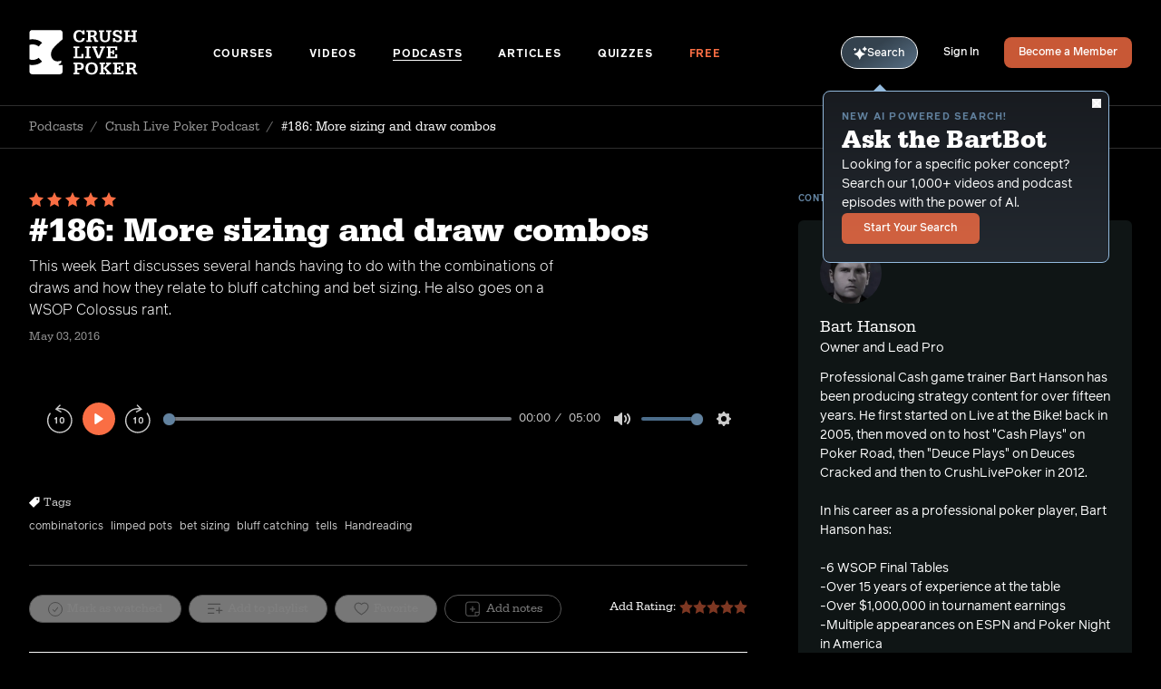

--- FILE ---
content_type: text/html; charset=UTF-8
request_url: https://crushlivepoker.com/podcasts/more-sizing-and-draw-combos
body_size: 18757
content:












  
  <!DOCTYPE html>
  <html class="no-js" lang="en" dir="ltr">
  <head>
    <script>(function(H){H.className=H.className.replace(/\bno-js\b/,'js')})(document.documentElement)</script>
    <meta http-equiv="X-UA-Compatible" content="IE=edge" />
    <meta charset="utf-8" />
    <meta name="apple-mobile-web-app-status-bar-style" content="black-translucent"/>
    <meta name="viewport" content="width=device-width, initial-scale=1.0, maximum-scale=1.0, user-scalable=no, viewport-fit=cover" />
    <meta name="referrer" content="origin-when-cross-origin" />

        
<script>(function(w,d,s,l,i){w[l]=w[l]||[];w[l].push({'gtm.start':
      new Date().getTime(),event:'gtm.js'});var f=d.getElementsByTagName(s)[0],
    j=d.createElement(s),dl=l!='dataLayer'?'&l='+l:'';j.async=true;j.src=
    'https://www.googletagmanager.com/gtm.js?id='+i+dl;f.parentNode.insertBefore(j,f);
  })(window,document,'script','dataLayer','GTM-W2NSRBN');</script>
<script async src="https://www.googletagmanager.com/gtag/js?id=UA-35889882-2"></script>
    <link rel="apple-touch-icon" sizes="180x180" href="/apple-touch-icon.png">
<link rel="icon" type="image/png" sizes="32x32" href="/favicon-32x32.png">
<link rel="icon" type="image/png" sizes="16x16" href="/favicon-16x16.png">
<link rel="manifest" href="/site.webmanifest">
<link rel="mask-icon" href="/safari-pinned-tab.svg" color="#5bbad5">
<meta name="msapplication-TileColor" content="#ffffff">
<meta name="theme-color" content="#ffffff">
    
<link rel="preconnect"
      href="https://use.typekit.net"
      crossorigin />
<link rel="preload"
      as="style"
      href="https://use.typekit.net/urr7yru.css" />
<link rel="stylesheet"
      href="https://use.typekit.net/urr7yru.css"
      media="print" onload="this.media='all'" />

<style type="text/css">
      @font-face {
        font-family: 'serifa';
                font-weight: 400;
        font-style: normal;
        font-stretch: normal;
        font-display: swap;
      }
    </style><style type="text/css">
      @font-face {
        font-family: 'serifa';
                font-weight: 400;
        font-style: italic;
        font-stretch: normal;
        font-display: swap;
      }
    </style><style type="text/css">
      @font-face {
        font-family: 'serifa';
                font-weight: 500;
        font-style: normal;
        font-stretch: normal;
        font-display: swap;
      }
    </style><style type="text/css">
      @font-face {
        font-family: 'serifa';
                font-weight: 500;
        font-style: italic;
        font-stretch: normal;
        font-display: swap;
      }
    </style><style type="text/css">
      @font-face {
        font-family: 'serifa';
                font-weight: 700;
        font-style: normal;
        font-stretch: normal;
        font-display: swap;
      }
    </style><style type="text/css">
      @font-face {
        font-family: 'serifa';
                font-weight: 700;
        font-style: italic;
        font-stretch: normal;
        font-display: swap;
      }
    </style><style type="text/css">
      @font-face {
        font-family: 'reader';
                  src: url('/fonts/reader-light.eot');
          src: url('/fonts/reader-light.woff2') format('woff2'),
              url('/fonts/reader-light.woff') format('woff'),
              url('/fonts/reader-light.ttf') format('truetype');
                font-weight: 300;
        font-style: normal;
        font-stretch: normal;
        font-display: swap;
      }
    </style><style type="text/css">
      @font-face {
        font-family: 'reader';
                  src: url('/fonts/reader-light-italic.eot');
          src: url('/fonts/reader-light-italic.woff2') format('woff2'),
              url('/fonts/reader-light-italic.woff') format('woff'),
              url('/fonts/reader-light-italic.ttf') format('truetype');
                font-weight: 300;
        font-style: italic;
        font-stretch: normal;
        font-display: swap;
      }
    </style><style type="text/css">
      @font-face {
        font-family: 'reader';
                  src: url('/fonts/reader-regular.eot');
          src: url('/fonts/reader-regular.woff2') format('woff2'),
              url('/fonts/reader-regular.woff') format('woff'),
              url('/fonts/reader-regular.ttf') format('truetype');
                font-weight: 400;
        font-style: normal;
        font-stretch: normal;
        font-display: swap;
      }
    </style><style type="text/css">
      @font-face {
        font-family: 'reader';
                  src: url('/fonts/reader-light.eot');
          src: url('/fonts/reader-light.woff2') format('woff2'),
              url('/fonts/reader-light.woff') format('woff'),
              url('/fonts/reader-light.ttf') format('truetype');
                font-weight: 400;
        font-style: italic;
        font-stretch: normal;
        font-display: swap;
      }
    </style><style type="text/css">
      @font-face {
        font-family: 'reader';
                  src: url('/fonts/reader-medium.eot');
          src: url('/fonts/reader-medium.woff2') format('woff2'),
              url('/fonts/reader-medium.woff') format('woff'),
              url('/fonts/reader-medium.ttf') format('truetype');
                font-weight: 500;
        font-style: normal;
        font-stretch: normal;
        font-display: swap;
      }
    </style><style type="text/css">
      @font-face {
        font-family: 'reader';
                  src: url('/fonts/reader-medium-italic.eot');
          src: url('/fonts/reader-medium-italic.woff2') format('woff2'),
              url('/fonts/reader-medium-italic.woff') format('woff'),
              url('/fonts/reader-medium-italic.ttf') format('truetype');
                font-weight: 500;
        font-style: italic;
        font-stretch: normal;
        font-display: swap;
      }
    </style><style type="text/css">
      @font-face {
        font-family: 'reader';
                  src: url('/fonts/reader-bold.eot');
          src: url('/fonts/reader-bold.woff2') format('woff2'),
              url('/fonts/reader-bold.woff') format('woff'),
              url('/fonts/reader-bold.ttf') format('truetype');
                font-weight: 700;
        font-style: normal;
        font-stretch: normal;
        font-display: swap;
      }
    </style><style type="text/css">
      @font-face {
        font-family: 'reader';
                  src: url('/fonts/reader-bold-italic.eot');
          src: url('/fonts/reader-bold-italic.woff2') format('woff2'),
              url('/fonts/reader-bold-italic.woff') format('woff'),
              url('/fonts/reader-bold-italic.ttf') format('truetype');
                font-weight: 700;
        font-style: italic;
        font-stretch: normal;
        font-display: swap;
      }
    </style>    <script>

    window.APP = {};

    var resizeTimer;
  var resizeCallback = function() {
    // First we get the viewport height and we multiple it by 1% to get a value for a vh unit
    var vh = window.innerHeight * 0.01;
    // Then we set the value in the --vh custom property to the root of the document
    document.documentElement.style.setProperty('--vh', `${vh}px`);
  };
  resizeCallback();
  // We listen to the resize event
  window.addEventListener('resize', () => {
    clearTimeout(resizeTimer);
    resizeTimer = setTimeout(resizeCallback, 250);
  });

    if (!Object.entries) {
    Object.entries = function (obj) {
      var ownProps = Object.keys(obj),
        i = ownProps.length,
        resArray = new Array(i); // preallocate the Array
      while (i--)
        resArray[i] = [ownProps[i], obj[ownProps[i]]];

      return resArray;
    };
  }

    !function(){var e=document,t=e.createElement("script");if(!("noModule"in t)&&"onbeforeload"in t){var n=!1;e.addEventListener("beforeload",function(e){if(e.target===t)n=!0;else if(!e.target.hasAttribute("nomodule")||!n)return;e.preventDefault()},!0),t.type="module",t.src=".",e.head.appendChild(t),t.remove()}}();
</script>

<script nomodule src="https://cdnjs.cloudflare.com/polyfill/v2/polyfill.min.js"></script>
<script nomodule src="https://cdnjs.cloudflare.com/ajax/libs/picturefill/3.0.3/picturefill.min.js"></script>

<script type="module">!function(){const e=document.createElement("link").relList;if(!(e&&e.supports&&e.supports("modulepreload"))){for(const e of document.querySelectorAll('link[rel="modulepreload"]'))r(e);new MutationObserver((e=>{for(const o of e)if("childList"===o.type)for(const e of o.addedNodes)if("LINK"===e.tagName&&"modulepreload"===e.rel)r(e);else if(e.querySelectorAll)for(const o of e.querySelectorAll("link[rel=modulepreload]"))r(o)})).observe(document,{childList:!0,subtree:!0})}function r(e){if(e.ep)return;e.ep=!0;const r=function(e){const r={};return e.integrity&&(r.integrity=e.integrity),e.referrerpolicy&&(r.referrerPolicy=e.referrerpolicy),"use-credentials"===e.crossorigin?r.credentials="include":"anonymous"===e.crossorigin?r.credentials="omit":r.credentials="same-origin",r}(e);fetch(e.href,r)}}();</script>
<script>!function(){var e=document.createElement("script");if(!("noModule"in e)&&"onbeforeload"in e){var t=!1;document.addEventListener("beforeload",(function(n){if(n.target===e)t=!0;else if(!n.target.hasAttribute("nomodule")||!t)return;n.preventDefault()}),!0),e.type="module",e.src=".",document.head.appendChild(e),e.remove()}}();</script>
<script src="https://crushlivepoker.com/dist/assets/polyfills-legacy.82ea9e1e.js" nomodule onload="e=new CustomEvent(&#039;vite-script-loaded&#039;, {detail:{path: &#039;vite/legacy-polyfills-legacy&#039;}});document.dispatchEvent(e);"></script>
<script type="module" src="https://crushlivepoker.com/dist/assets/app.d94bc381.js" crossorigin onload="e=new CustomEvent(&#039;vite-script-loaded&#039;, {detail:{path: &#039;src/js/app.js&#039;}});document.dispatchEvent(e);"></script>
<link href="https://crushlivepoker.com/dist/assets/app.cfad2561.css" rel="stylesheet">
<script src="https://crushlivepoker.com/dist/assets/app-legacy.98406972.js" nomodule onload="e=new CustomEvent(&#039;vite-script-loaded&#039;, {detail:{path: &#039;src/js/app-legacy.js&#039;}});document.dispatchEvent(e);"></script>

    
          <script>window.BARTBOT_SAVED = []</script>
    
        <script>window.BARTBOT_PHRASES = ["Shuffling through top poker insights... We\u2019ll be ready in a moment.","Analyzing the table... Almost there with your episodes.","Scanning the poker landscape... Results on the way!","Calculating the best moves... Preparing your output.","Reviewing hands from the pros... Your content will be ready shortly.","Analyzing the poker ecosystem... You\u2019ll have your results soon.","Compiling key strategies from the world of poker... Almost there!","Running the numbers on our latest resources... Hold on a moment.","Drawing from the best poker knowledge... Your results are on the way.","Shuffling the deck of knowledge... Your content is on its way.","Looking for the optimal play... Results loading shortly.","Cross-referencing strategies and concepts... Your content is almost here."]</script>
  <title>#186: More sizing and draw combos | Podcasts | Crush Live Poker</title>
    <meta name="X-Up-Logged-In" content="0" />
  <meta name="X-Up-Version" content="3.0.9" />
<meta name="generator" content="SEOmatic">
<meta name="keywords" content="poker,training,coaching,videos,podcast,crush,live,cash,game,texas,hold em,seat,open,NLHE,PLO,Bart,Hanson">
<meta name="description" content="This week Bart discusses several hands having to do with the combinations of draws and how they relate to bluff catching and bet sizing. He also goes on a…">
<meta name="referrer" content="no-referrer-when-downgrade">
<meta name="robots" content="all">
<meta content="436368503133917" property="fb:profile_id">
<meta content="en" property="og:locale">
<meta content="Crush Live Poker" property="og:site_name">
<meta content="website" property="og:type">
<meta content="https://crushlivepoker.com/podcasts/more-sizing-and-draw-combos" property="og:url">
<meta content="#186: More sizing and draw combos | Podcasts" property="og:title">
<meta content="This week Bart discusses several hands having to do with the combinations of draws and how they relate to bluff catching and bet sizing. He also goes on a…" property="og:description">
<meta content="https://dynamic-possum.transforms.svdcdn.com/production/uploads/CLP-FB-crush-live-poker.jpg?w=1200&amp;h=630&amp;auto=compress%2Cformat&amp;fit=crop&amp;dm=1627498164&amp;s=7ca6792e451fa0fc318cb813739c5a29" property="og:image">
<meta content="1200" property="og:image:width">
<meta content="630" property="og:image:height">
<meta content="Crush Live Poker logo" property="og:image:alt">
<meta content="https://www.instagram.com/bart_hanson/" property="og:see_also">
<meta content="https://www.youtube.com/channel/UC1VHy2sl-Wbp26KzPjk7N1g" property="og:see_also">
<meta content="https://www.linkedin.com/in/bart-hanson-a1100997" property="og:see_also">
<meta content="https://www.facebook.com/CrushLivePoker/" property="og:see_also">
<meta content="https://twitter.com/crushlivepoker" property="og:see_also">
<meta name="twitter:card" content="summary_large_image">
<meta name="twitter:site" content="@CrushLivePoker">
<meta name="twitter:creator" content="@CrushLivePoker">
<meta name="twitter:title" content="#186: More sizing and draw combos | Podcasts">
<meta name="twitter:description" content="This week Bart discusses several hands having to do with the combinations of draws and how they relate to bluff catching and bet sizing. He also goes on a…">
<meta name="twitter:image" content="https://dynamic-possum.transforms.svdcdn.com/production/uploads/CLP-FB-crush-live-poker.jpg?w=1200&amp;h=630&amp;auto=compress%2Cformat&amp;fit=crop&amp;dm=1627498164&amp;s=7ca6792e451fa0fc318cb813739c5a29">
<meta name="twitter:image:width" content="800">
<meta name="twitter:image:height" content="418">
<meta name="twitter:image:alt" content="Crush Live Poker logo">
<link href="https://crushlivepoker.com/podcasts/more-sizing-and-draw-combos" rel="canonical">
<link href="https://crushlivepoker.com/" rel="home">
<link type="text/plain" href="https://crushlivepoker.com/humans.txt" rel="author">
<script>window.intercomSettings = {
      app_id: "t3zzmq07"
      };
        (function(){var w=window;var ic=w.Intercom;if(typeof ic==="function"){ic('reattach_activator');ic('update',intercomSettings);}else{var d=document;var i=function(){i.c(arguments)};i.q=[];i.c=function(args){i.q.push(args)};w.Intercom=i;function l(){var s=d.createElement('script');s.type='text/javascript';s.async=true;s.src='https://widget.intercom.io/widget/t3zzmq07';var x=d.getElementsByTagName('script')[0];x.parentNode.insertBefore(s,x);}if(w.attachEvent){w.attachEvent('onload',l);}else{w.addEventListener('load',l,false);}}})();</script></head>
  <body x-data="{ signupModal: false, mobileShelf: false, playlistModalId: null, playlistModalEntryId: null, playlistModalOpen: false }"
        x-on:click="$dispatch('submenus-close')"
        class="relative flex flex-col min-h-screenh antialiased
               bg-black
               ">  <noscript>
    <link rel="stylesheet"
          href="https://use.typekit.net/urr7yru.css" />
  </noscript>


      
<noscript><iframe
src="https://www.googletagmanager.com/ns.html?id=GTM-W2NSRBN"
height="0"
width="0"
style="display:none;visibility:hidden"></iframe></noscript>

    <div id="UPTarget"
         up-main
                  x-data x-init="mobileShelf = false;"
                  class="bg-black">
              <div class="flex-1 overflow-hidden">
                      

<header class="lg:px-8 lg:border-b lg:border-gray-400/30 pt-safe-top"
  x-on:resize.window="mobileShelf = window.outerWidth > 1023 ? false : mobileShelf"
  :class="{
    'bg-black fixed inset-0 z-20 h-screenhjs w-screenw' : mobileShelf
  }"
>
  <div class="mx-auto border-b border-gray-400/30 max-w-7xl lg:border-b-0">
    <div class="flex items-center p-6 lg:px-0 md:py-8">
      <a class="inline-flex shrink-0 mr-auto w-22 md:w-2/12"
         aria-label="Homepage"
         href="https://crushlivepoker.com/">
        <svg class="fill-current text-white w-full h-10 md:w-30 md:h-13" xmlns="http://www.w3.org/2000/svg" viewBox="0 0 130 54"><g fill-rule="evenodd"><path d="M35.543 41.88v-.985s2.34-.864 2.708-1.602c.37-.74.124-2.71.124-2.71-9.444 3.829-14.536-4.933-11.032-12.445 1.825-3.905 12.748-13.05 12.758-13.058V3.376c0-1.82-1.455-3.296-3.248-3.296H3.745C1.953.08.5 1.555.5 3.376v8.119a16.9 16.9 0 013.793-.415c4.394 0 8.166 1.37 11.314 4.106L11.5 19.684c-2.095-1.643-4.497-2.465-7.207-2.465-1.403.007-2.667.235-3.793.679v17.154c1.138.443 2.415.668 3.833.668 2.765 0 5.153-.814 7.168-2.443l4.104 4.496C12.47 40.512 8.701 41.88 4.293 41.88A17.04 17.04 0 01.5 41.456v8.128c0 1.82 1.452 3.296 3.245 3.296h33.11c1.791 0 3.246-1.478 3.246-3.298v-7.704h-4.558v.002z"/><path fill-rule="nonzero" d="M60.3 14.652c3.781 0 6.135-1.89 6.26-5.042h-2.962c-.273 2.059-1.365 3.067-3.32 3.067-2.626 0-4.075-1.87-4.075-5.21 0-3.488 1.45-5.4 4.118-5.4 1.26 0 2.29.483 2.878 1.366.4.567.546 1.05.61 2.017h2.584V.365h-2.396v1.723C63.157.701 61.833.092 59.67.092c-4.076 0-6.555 2.71-6.555 7.165 0 4.685 2.626 7.395 7.186 7.395zm14.786-.273v-1.912h-1.744V8.538h1.744c1.156 0 1.723.4 2.08 1.513l1.429 4.328h3.887v-1.912h-1.429l-.924-2.794c-.42-1.387-1.05-1.891-2.48-1.975v-.084c1.093-.126 1.681-.336 2.186-.778.735-.609 1.176-1.66 1.176-2.794 0-.924-.294-1.744-.82-2.374-.777-.904-1.995-1.303-3.97-1.303h-7.669v1.912h1.828v10.19h-1.828v1.912h6.534zm0-7.753h-1.744V2.277h2.207c1.66 0 2.52.714 2.52 2.101 0 1.408-1.113 2.248-2.983 2.248zm15.648 8.026c3.761 0 5.946-2.017 5.946-5.505v-6.87h1.555V.365h-6.03v1.912h1.87V8.98c0 1.219-.21 1.996-.756 2.648-.547.693-1.366 1.05-2.374 1.05-1.009 0-1.87-.357-2.459-1.03-.462-.546-.63-1.092-.63-2.163V2.277h1.912V.365h-6.387v1.912h1.513v7.27c0 1.386.546 2.752 1.47 3.634 1.009.967 2.5 1.471 4.37 1.471zm15.565 0c3.109 0 4.937-1.534 4.937-4.16 0-.903-.21-1.66-.63-2.248-.484-.714-1.324-1.219-2.879-1.744l-2.479-.861c-1.576-.547-2.038-.967-2.038-1.807 0-1.114.882-1.786 2.374-1.786 1.87 0 2.816.966 2.816 2.857h2.395V.365H108.4V1.69C107.79.596 106.677.07 104.89.07c-3.004 0-4.79 1.534-4.79 4.097 0 1.912.862 2.857 3.446 3.76l2.542.904c1.597.547 2.038.988 2.038 1.954 0 1.198-.945 1.891-2.563 1.891-1.807 0-2.647-.882-2.941-3.067h-2.395v4.769h2.395v-1.492c.567 1.198 1.744 1.765 3.677 1.765zm13.63-.273v-1.912h-1.848V8.244h6.114v4.223h-1.87v1.912h6.597v-1.912h-1.765V2.277h1.765V.365h-6.597v1.912h1.87v4.055h-6.114V2.277h1.849V.365h-6.577v1.912h1.765v10.19h-1.765v1.912h6.577zm-55.028 19.32v-5.042h-2.395v3.13H57.82v-10.19h2.27v-1.911h-7.018v1.912h1.786v10.19h-1.786V33.7h11.829zm8.652 0v-1.911h-1.87v-10.19h1.87v-1.912H66.87v1.912h1.85v10.19h-1.85V33.7h6.682zm11.13 0L89.6 21.599h1.134v-1.912h-5.903v1.912h1.954l-2.837 7.395c-.273.715-.42 1.135-.756 2.248-.294-1.092-.441-1.533-.715-2.248l-2.815-7.395h1.954v-1.912h-6.261v1.912h1.156L81.364 33.7h3.32zm20.565 0v-4.475h-2.395v2.564h-5.61v-4.223h2.29v1.66h2.017v-5.253h-2.017v1.66h-2.29v-4.034h5.61v2.374h2.395v-4.286H92.495v1.912h1.786v10.19h-1.786V33.7h12.753zM60.027 53.02v-1.912h-2.228v-3.445h2.585c1.68 0 2.647-.21 3.487-.799 1.03-.714 1.64-2.017 1.64-3.53 0-2.71-1.787-4.328-4.77-4.328h-7.71v1.912h1.806v10.19H53.03v1.912h6.997zm-.442-7.27H57.8v-4.832h1.765c1.933 0 2.858.799 2.858 2.417 0 .798-.294 1.512-.799 1.911-.462.379-1.008.505-2.038.505zm15.207 7.543c4.56 0 7.312-2.794 7.312-7.395 0-2.08-.526-3.656-1.66-4.917-1.345-1.512-3.257-2.269-5.736-2.269-4.496 0-7.29 2.753-7.29 7.186 0 2.29.546 3.908 1.743 5.21 1.324 1.429 3.257 2.185 5.631 2.185zm-.042-1.975c-2.731 0-4.244-1.89-4.244-5.273 0-1.429.273-2.69.756-3.53.673-1.134 1.996-1.828 3.488-1.828 1.47 0 2.816.694 3.488 1.807.504.862.756 2.017.756 3.53 0 1.786-.357 3.025-1.134 3.95-.715.861-1.85 1.344-3.11 1.344zm15.858 1.702v-1.912h-1.722v-5.357l4.727 5.357h-1.618v1.912h6.324v-1.912h-1.176l-5.148-5.63 4.811-4.56h1.135v-1.912h-5.946v1.912h1.429l-4.538 4.56v-4.56h1.722v-1.912h-6.45v1.912h1.765v10.19h-1.765v1.912h6.45zm22.35 0v-4.475h-2.394v2.563h-5.61v-4.223h2.29v1.66h2.017v-5.252h-2.017v1.66h-2.29v-4.035h5.61v2.375h2.395v-4.287h-12.753v1.912h1.785v10.19h-1.785v1.912h12.753zm8.884 0v-1.912h-1.744V47.18h1.744c1.155 0 1.722.4 2.08 1.513l1.428 4.328h3.887v-1.912h-1.428l-.925-2.794c-.42-1.387-1.05-1.891-2.48-1.975v-.084c1.093-.126 1.682-.336 2.186-.777.735-.61 1.176-1.66 1.176-2.795 0-.924-.294-1.744-.819-2.374-.777-.903-1.996-1.303-3.97-1.303h-7.67v1.912h1.828v10.19h-1.828v1.912h6.535zm0-7.753h-1.744v-4.349h2.206c1.66 0 2.521.715 2.521 2.101 0 1.408-1.113 2.248-2.983 2.248z"/></g></svg>
      </a>

      <div class="hidden w-full md:space-x-5 xl:space-x-9 2xl:space-x-10 lg:block">
        
                                                          
          <a class="inline-block font-bold uppercase leading-none tracking-delta text-12 border-b transition-color ease-out duration-300 text-white border-white border-opacity-0 hover:border-opacity-100"
             href="https://crushlivepoker.com/courses">
            Courses
          </a>
                                                          
          <a class="inline-block font-bold uppercase leading-none tracking-delta text-12 border-b transition-color ease-out duration-300 text-white border-white border-opacity-0 hover:border-opacity-100"
             href="https://crushlivepoker.com/videos">
            Videos
          </a>
                                                          
          <a class="inline-block font-bold uppercase leading-none tracking-delta text-12 border-b transition-color ease-out duration-300 text-white border-white border-opacity-100"
             href="https://crushlivepoker.com/podcasts">
            Podcasts
          </a>
                                                          
          <a class="inline-block font-bold uppercase leading-none tracking-delta text-12 border-b transition-color ease-out duration-300 text-white border-white border-opacity-0 hover:border-opacity-100"
             href="https://crushlivepoker.com/articles">
            Articles
          </a>
                                                          
          <a class="inline-block font-bold uppercase leading-none tracking-delta text-12 border-b transition-color ease-out duration-300 text-white border-white border-opacity-0 hover:border-opacity-100"
             href="https://crushlivepoker.com/quizzes">
            Quizzes
          </a>
                                                          
          <a class="inline-block font-bold uppercase leading-none tracking-delta text-12 border-b transition-color ease-out duration-300 text-orange border-orange border-opacity-0 hover:border-opacity-100"
             href="https://crushlivepoker.com/free?utm_campaign=freemium&amp;utm_source=direct">
            Free
          </a>
              </div>

      <div class="flex items-center shrink-0 ml-auto space-x-5 xl:space-x-7">
                  <div
            x-on:mouseover="$store.bartbot.tooltip = true"
            class="relative"
          >
            <a href="/bartbot"
               x-on:click="$store.bartbot.tooltipOptOut = true"
               up-layer="new"
               up-history
               up-dismissable="false"
               up-target="#UPTarget"
               class="inline-flex items-center justify-center gap-x-[5px] rounded-full border border-white px-[13px] pt-[10px] pb-[9px] cursor-pointer transition-colors duration-300 ease-out text-12 font-medium leading-none text-white hover:bg-white/20"
               style="background-image: linear-gradient(327deg, rgba(148, 187, 223, 0.65) -13.32%, rgba(80, 102, 121, 0.65) 60.53%);">
              <svg class="fill-[#94BBDF]" width="15" height="15" xmlns="http://www.w3.org/2000/svg" viewBox="0 0 15 15" fill="none"><path d="M6.51249 2.74737C6.60694 2.49827 6.98057 2.49827 7.07502 2.74737C7.47357 3.79873 8.24056 5.62859 9.00755 6.39539C9.77661 7.16342 11.514 7.93251 12.5031 8.33105C12.7449 8.42758 12.7449 8.79084 12.5031 8.88737C11.514 9.28592 9.77648 10.055 9.00755 10.823C8.24056 11.59 7.47357 13.4198 7.07502 14.4711C6.98058 14.7201 6.60694 14.7201 6.51249 14.4711C6.11291 13.4197 5.34592 11.5898 4.57996 10.823C3.81297 10.056 1.98319 9.29009 0.931936 8.89051C0.682844 8.79606 0.682844 8.42243 0.931936 8.32797C1.9833 7.92839 3.81316 7.16244 4.57996 6.39545C5.34592 5.62846 6.11291 3.79862 6.51249 2.74737Z" fill="white"/><path d="M12.0323 0.525503C12.134 0.280562 12.5181 0.280562 12.6208 0.525503C12.8325 1.03615 13.1325 1.66301 13.4335 1.96402C13.7355 2.26603 14.3385 2.56909 14.8222 2.78082C15.0609 2.88565 15.0609 3.25618 14.8222 3.361C14.3385 3.57273 13.7355 3.87579 13.4335 4.17781C13.1325 4.47879 12.8325 5.10568 12.6208 5.61632C12.5181 5.8623 12.134 5.8623 12.0323 5.61632C11.8206 5.10568 11.5196 4.47882 11.2197 4.17781C10.9187 3.87786 10.2918 3.57688 9.78116 3.36515C9.53519 3.26343 9.53519 2.87942 9.78116 2.77771C10.2918 2.56495 10.9187 2.265 11.2197 1.96402C11.5196 1.66303 11.8206 1.03615 12.0323 0.525503Z" fill="white"/><path d="M1.31784 2.00559C1.42889 1.76376 1.82017 1.76376 1.93123 2.00559C2.05785 2.27958 2.21042 2.55774 2.36195 2.7103C2.51659 2.86494 2.78853 3.0196 3.05215 3.14724C3.28671 3.26037 3.28671 3.63713 3.05215 3.75024C2.78853 3.8779 2.51661 4.03254 2.36195 4.18614C2.21042 4.33871 2.05786 4.61686 1.93123 4.89189C1.82017 5.13268 1.4289 5.13268 1.31784 4.89189C1.19122 4.61684 1.03864 4.33871 0.88608 4.18614C0.733511 4.03461 0.455358 3.88205 0.18137 3.75542C-0.0604568 3.64437 -0.0604568 3.25309 0.18137 3.14203C0.455358 3.01541 0.733517 2.86284 0.88608 2.71027C1.03865 2.5577 1.19121 2.27958 1.31784 2.00559Z" fill="white"/></svg>
              Search
            </a>

                        <div
              data-cy="bartbot-tooltip"
              x-show="$store.bartbot.tooltip && !$store.bartbot.tooltipOptOut"
              x-cloak
              x-transition.opacity
              class="absolute top-[calc(100%_+_16px)] lg:top-[calc(100%_+_24px)] -right-10 lg:-left-5 text-white border border-blue rounded-lg bg-gradient-to-t from-[#232930] to-[#181b20] p-5 text-sm w-75 md:w-79 z-10 before:absolute before:-top-2 before:right-18 before:lg:left-[54px] before:w-0 before:h-0 before:border-transparent before:border-b-blue before:border-b-[8px] before:border-x-[8px] before:inline-block"
            >
              <button
                data-cy="bartbot-tooltip-close-btn"
                x-on:click.stop="$store.bartbot.tooltip = false; $store.bartbot.tooltipOptOut = true"
                class="absolute top-2 right-2"
              >
                <svg class="fill-current w-1em h-1em text-10" xmlns="http://www.w3.org/2000/svg" viewBox="0 0 16 16" fill="currentColor"><path fill-rule="nonzero" d="M.365.365a1.246 1.246 0 011.762 0L8 6.238 13.873.365a1.246 1.246 0 111.762 1.762L9.762 8l5.873 5.873a1.246 1.246 0 11-1.762 1.762L8 9.762l-5.873 5.873a1.246 1.246 0 11-1.762-1.762L6.238 8 .365 2.127a1.246 1.246 0 010-1.762z"/></svg>
              </button>
              <div class="relative flex flex-col items-start gap-y-6">
                <div class="flex flex-col items-start gap-y-2">
                  <div class="flex flex-col items-start gap-y-1">
                    <p class="font-bold uppercase tracking-beta text-dusty-blue text-11">New AI powered search!</p>
                    <h3 class="font-serif font-bold leading-none md:leading-tight text-28">Ask the BartBot</h3>
                  </div>
                  <p>Looking for a specific poker concept? Search our 1,000+ videos and podcast episodes with the power of Al.</p>
                </div>
                <a href="/bartbot"
                   x-on:click="$store.bartbot.tooltipOptOut = true"
                   up-layer="new"
                   up-history
                   up-dismissable="false"
                   up-target="#UPTarget"
                   class="font-medium text-12 Button Button--orange">
                  Start Your Search
                </a>
              </div>
            </div>
          </div>
        
                                                <a href="https://crushlivepoker.com/login"
             class="hidden lg:block font-medium leading-none text-white duration-300 ease-out border-b border-white/0 text-12 transition-color hover:border-opacity-100">
            Sign In</a>
          <a href="https://crushlivepoker.com/membership"
             class="hidden lg:flex px-4 font-medium rounded-lg Button Button--orange text-12">
            Become a Member</a>
                <button
          data-cy="hamburger"
          aria-label="Menu"
          class="lg:hidden w-7 h-8 py-2 px-1 focus:outline-none"
          @click="mobileShelf = ! mobileShelf">
          <span
            x-bind:class="{
              'is-open' : mobileShelf
            }"
            class="Hamburger">
            <span></span>
            <span></span>
            <span></span>
            <span></span>
          </span>
        </button>
      </div>
    </div>
  </div>
  <nav class="h-full overflow-y-scroll pb-36"
       data-cy="mobile-shelf"
       x-cloak
       x-show="mobileShelf"
       x-trap.noscroll="mobileShelf"
       x-transition:enter="transition ease-out duration-700"
       x-transition:enter-start="opacity-0 transform translate-x-5"
       x-transition:enter-end="opacity-100 transform translate-x-0"
                >
    <div class="px-6 py-8">
      <div class="mx-auto max-w-7xl">
        <div class="flex flex-col items-start space-y-11" x-data="{ isOpen: false }">
          
          
          
          
                                    <div class="relative">
                <button @click="isOpen !== 1 ? isOpen = 1 : isOpen = false"
                        class="inline-flex items-center font-medium text-white font-serif leading-none text-24 border-b border-white border-opacity-0 transition-color ease-out duration-300 hover:border-opacity-100 focus:outline-none" type="button">
                  Courses
                  <span class="transition-transform duration-300 ease-in-out origin-center transform"
                        x-bind:class="{
                    'rotate-90' : isOpen == 1
                  }">
                    <svg class="fill-current text-gray-100 w-1em h-23px p-1 ml-1 -mr-1" xmlns="http://www.w3.org/2000/svg" viewBox="0 0 15 15"><path  fill-rule="nonzero" d="M10.789 6.901L8.197 3.667 5.586.408a.86.86 0 00-.603-.4.828.828 0 00-.68.214A.952.952 0 004 .907a.96.96 0 00.276.7L9 7.5l-4.724 5.894a.957.957 0 00-.276.698.95.95 0 00.303.685.83.83 0 00.68.215.868.868 0 00.603-.4l5.203-6.493a.973.973 0 00.208-.686.97.97 0 00-.208-.512z"/></svg>
                  </span>
                </button>
                <div x-ref="container1"
                     class="relative flex flex-col items-start ml-5 overflow-hidden transition-all duration-500 ease-in-out space-y-9 max-h-0"
                     x-bind:class="{
                    'pt-10 pb-2' : isOpen == 1
                  }"
                     x-bind:style="isOpen == 1 ? 'max-height: ' + $refs.container1.scrollHeight + 'px' : ''"
                     style=""
                >
                  <a class="font-light leading-none text-white duration-300 ease-out border-b border-white border-opacity-0 transition-color hover:border-opacity-100"
                     href="https://crushlivepoker.com/courses">All Courses</a>
                                      <a class="font-light leading-none text-white duration-300 ease-out border-b border-white border-opacity-0 transition-color hover:border-opacity-100"
                       href="https://crushlivepoker.com/courses/the-blueprint-to-crush-live-poker">
                      The Blueprint to Crush Live Poker
                    </a>
                                      <a class="font-light leading-none text-white duration-300 ease-out border-b border-white border-opacity-0 transition-color hover:border-opacity-100"
                       href="https://crushlivepoker.com/courses/fast-track-poker">
                      Fast Track Poker
                    </a>
                                      <a class="font-light leading-none text-white duration-300 ease-out border-b border-white border-opacity-0 transition-color hover:border-opacity-100"
                       href="https://crushlivepoker.com/courses/crushing-no-limit-holdem-poker">
                      Crushing Live NL Hold&#039;em (2025 and Beyond)
                    </a>
                                      <a class="font-light leading-none text-white duration-300 ease-out border-b border-white border-opacity-0 transition-color hover:border-opacity-100"
                       href="https://crushlivepoker.com/courses/plo-battle-plan">
                      PLO Battle Plan
                    </a>
                                  </div>
              </div>
                                                <a class="font-medium text-white font-serif leading-none text-24
                        transition-color ease-out duration-300
                        border-b border-white border-opacity-0
                        hover:border-opacity-100"
                 href="https://crushlivepoker.com/videos">
                Videos
              </a>
                                                <a class="font-medium text-white font-serif leading-none text-24
                        transition-color ease-out duration-300
                        border-b border-white border-opacity-0
                        border-opacity-100"
                 href="https://crushlivepoker.com/podcasts">
                Podcasts
              </a>
                                                <a class="font-medium text-white font-serif leading-none text-24
                        transition-color ease-out duration-300
                        border-b border-white border-opacity-0
                        hover:border-opacity-100"
                 href="https://crushlivepoker.com/articles">
                Articles
              </a>
                                                <a class="font-medium text-white font-serif leading-none text-24
                        transition-color ease-out duration-300
                        border-b border-white border-opacity-0
                        hover:border-opacity-100"
                 href="https://crushlivepoker.com/quizzes">
                Quizzes
              </a>
                                                <a class="font-medium text-white font-serif leading-none text-24
                        transition-color ease-out duration-300
                        border-b border-white border-opacity-0
                        hover:border-opacity-100"
                 href="https://crushlivepoker.com/free?utm_campaign=freemium&amp;utm_source=direct">
                Free
              </a>
                              </div>
      </div>
    </div>
    <div class="border-t border-gray-400 border-opacity-30"></div>
    <div class="px-6 py-11">
      <div class="mx-auto max-w-7xl">
        <div class="flex flex-col space-y-8">
                      <a href="https://crushlivepoker.com/membership"
               data-up="false"
               class="px-4 font-serif font-medium rounded-lg Button Button--orange text-18">
              Become a Member
            </a>
            <p class="font-serif text-center text-white text-15">
              Already a Member?
              <a href="https://crushlivepoker.com/login"
                 class="underline text-orange">Sign in</a>
            </p>
                  </div>
      </div>
    </div>
  </nav>
</header>
                    <div x-bind:class="mobileShelf && 'opacity-0'">
            
                
  <div class="relative hidden px-6 py-4 border-b border-gray-400/30 md:block lg:px-8">
  <div class="mx-auto max-w-7xl">
    <ol class="flex font-serif leading-none text-14">
              <li class="flex">
          <a class="text-gray-400 no-underline whitespace-nowrap Link hover:text-white hover:underline" href="https://crushlivepoker.com/podcasts">
            Podcasts
          </a>
          <span class="px-2 text-gray-400/80">/</span>
        </li>
              <li class="flex">
          <a class="text-gray-400 no-underline whitespace-nowrap Link hover:text-white hover:underline" href="https://crushlivepoker.com/podcasts/category/crush-live-poker-podcast">
            Crush Live Poker Podcast
          </a>
          <span class="px-2 text-gray-400/80">/</span>
        </li>
            <li class="text-white truncate">#186: More sizing and draw combos</li>
    </ol>
  </div>
</div>

    
<div x-on:seek-to.window="typeof seekTo === 'function' && seekTo($event.detail.time ?? $event.detail)"                                                     x-data="plyr({ isPreview: true })"
          >

        



<div x-data="bartbotInfo()">
  <template x-if="visible">
    <div class="md:px-8 py-7 border-t border-b border-dusty-blue bg-gradient-to-t from-dusty-blue/25 to-dusty-blue/5">
      <div class="text-white max-w-7xl mx-auto">
        <div class="grid gap-y-5 md:grid-cols-3 md:gap-x-14 px-6 md:px-0">
          <div class="md:col-span-2 flex items-start gap-x-2.5 md:gap-x-5">
            <div class="basis-6 md:basis-14 shrink-0">
              <div class="w-6 h-6 md:w-14 md:h-14">
                <img src="https://dynamic-possum.transforms.svdcdn.com/production/uploads/bartbot-pic-square.png?w=1180&amp;h=1180&amp;auto=compress%2Cformat&amp;fit=crop&amp;dm=1722245446&amp;s=10f6206b9bc1eca44b5748a620a3d4a8" class="w-full h-full rounded-full border md:border-[2px] border-dusty-blue" alt="BartBot">
              </div>
            </div>
            <div class="flex flex-col gap-y-2.5 max-w-156">
              <h2 class="text-base md:text-[22px] font-serif font-medium leading-beta">BartBot:</h2>
              <p x-text="text" class="text-sm md:text-base"></p>
                <a
    x-bind:href="`/bartbot${window.location.hash}`"
    href="/bartbot"
    up-layer="new"
    up-history
    up-dismissable="false"
    up-target="#UPTarget"
    x-on:click="window.dispatchEvent(new CustomEvent('media:teardown'))"
    class="items-center self-start gap-x-2 text-13 leading-none hover:underline hidden md:flex mt-4"
  >
    <svg class="fill-current text-blue w-4 h-auto rotate-180" xmlns="http://www.w3.org/2000/svg" viewBox="0 0 30 30"><path  fill-rule="nonzero" d="M14.956.9C6.957.9.456 7.4.456 15.4c0 7.998 6.501 14.5 14.5 14.5s14.5-6.502 14.5-14.5c0-8-6.501-14.5-14.5-14.5zm0 1.61a12.878 12.878 0 0112.89 12.89 12.878 12.878 0 01-12.89 12.888A12.878 12.878 0 012.067 15.4a12.878 12.878 0 0112.89-12.89zm-3.725 5.627a.806.806 0 00-.403 1.447l7.275 5.816-7.275 5.815a.805.805 0 101.007 1.259l8.055-6.445a.802.802 0 00.302-.629.802.802 0 00-.302-.63l-8.055-6.444a.804.804 0 00-.604-.189z"/></svg>
    Back to search results
  </a>

            </div>
          </div>
          <div class="pl-[34px] md:pl-0 md:col-start-3 flex flex-col md:items-start gap-y-3 hidden md:flex">
                          <div class="xl:pl-4 w-full">
                    <div class="w-full border border-dusty-blue bg-gradient-to-t from-dusty-blue/20 to-dusty-blue/10 rounded-lg p-5 flex-col items-start gap-y-4 hidden md:flex">
    <div class="text-sm md:text-15">
      <div class="max-w-[20em]">Search our 1,000+ podcasts and videos with the power of AI. <strong>RULES for Search: Bartbot searches the NL and PLO Videos category, Crush Live Poker Podcasts and all Courses back to Jan 1st 2019. </strong></div>
    </div>
    <a href="/membership" class="px-4 font-medium rounded-lg Button Button--orange text-12">Ask BartBot</a>
  </div>

              </div>
                      </div>
            <a
    x-bind:href="`/bartbot${window.location.hash}`"
    href="/bartbot"
    up-layer="new"
    up-history
    up-dismissable="false"
    up-target="#UPTarget"
    x-on:click="window.dispatchEvent(new CustomEvent('media:teardown'))"
    class="items-center self-start gap-x-2 text-13 leading-none hover:underline flex md:hidden ml-[34px]"
  >
    <svg class="fill-current text-blue w-4 h-auto rotate-180" xmlns="http://www.w3.org/2000/svg" viewBox="0 0 30 30"><path  fill-rule="nonzero" d="M14.956.9C6.957.9.456 7.4.456 15.4c0 7.998 6.501 14.5 14.5 14.5s14.5-6.502 14.5-14.5c0-8-6.501-14.5-14.5-14.5zm0 1.61a12.878 12.878 0 0112.89 12.89 12.878 12.878 0 01-12.89 12.888A12.878 12.878 0 012.067 15.4a12.878 12.878 0 0112.89-12.89zm-3.725 5.627a.806.806 0 00-.403 1.447l7.275 5.816-7.275 5.815a.805.805 0 101.007 1.259l8.055-6.445a.802.802 0 00.302-.629.802.802 0 00-.302-.63l-8.055-6.444a.804.804 0 00-.604-.189z"/></svg>
    Back to search results
  </a>


                          <div class="w-full border border-dusty-blue bg-gradient-to-t from-dusty-blue/20 to-dusty-blue/10 rounded-lg p-5 flex-col items-start gap-y-4 flex md:hidden">
    <div class="text-sm md:text-15">
      <div class="max-w-[20em]">Search our 1,000+ podcasts and videos with the power of AI. <strong>RULES for Search: Bartbot searches the NL and PLO Videos category, Crush Live Poker Podcasts and all Courses back to Jan 1st 2019. </strong></div>
    </div>
    <a href="/membership" class="px-4 font-medium rounded-lg Button Button--orange text-12">Ask BartBot</a>
  </div>

                  </div>
      </div>
    </div>
  </template>
</div>
    
  <div class="bg-gray-900 md:bg-black pt-12 md:px-8">
    <div class="max-w-7xl m-auto">
      <div style="grid-template-rows: min-content min-content 1fr" class="md:grid gap-x-14 grid-cols-3 grid-rows-3">
        <div class="col-span-2 px-6 md:px-0 md:pb-8">
            <div up-hungry id="sessionFlashes" class="space-y-3 w-full ">
          </div>

                      
<div class="flex space-x-1 text-10 md:text-16">
  <span class="sr-star sr-value-1 sr-avg-rating sr-locked" data-rating="1" ><svg class="fill-current w-1em h-1em" xmlns="http://www.w3.org/2000/svg" viewBox="0 0 16 16"><path d="M8 0L5.524 5.273 0 6.116l4 4.09L3.048 16 8 13.273 12.952 16 12 10.206l4-4.09-5.524-.843z"/></svg></span><span class="sr-star sr-value-2 sr-avg-rating sr-locked" data-rating="2" ><svg class="fill-current w-1em h-1em" xmlns="http://www.w3.org/2000/svg" viewBox="0 0 16 16"><path d="M8 0L5.524 5.273 0 6.116l4 4.09L3.048 16 8 13.273 12.952 16 12 10.206l4-4.09-5.524-.843z"/></svg></span><span class="sr-star sr-value-3 sr-avg-rating sr-locked" data-rating="3" ><svg class="fill-current w-1em h-1em" xmlns="http://www.w3.org/2000/svg" viewBox="0 0 16 16"><path d="M8 0L5.524 5.273 0 6.116l4 4.09L3.048 16 8 13.273 12.952 16 12 10.206l4-4.09-5.524-.843z"/></svg></span><span class="sr-star sr-value-4 sr-avg-rating sr-locked" data-rating="4" ><svg class="fill-current w-1em h-1em" xmlns="http://www.w3.org/2000/svg" viewBox="0 0 16 16"><path d="M8 0L5.524 5.273 0 6.116l4 4.09L3.048 16 8 13.273 12.952 16 12 10.206l4-4.09-5.524-.843z"/></svg></span><span class="sr-star sr-value-5 sr-avg-rating sr-locked" data-rating="5" ><svg class="fill-current w-1em h-1em" xmlns="http://www.w3.org/2000/svg" viewBox="0 0 16 16"><path d="M8 0L5.524 5.273 0 6.116l4 4.09L3.048 16 8 13.273 12.952 16 12 10.206l4-4.09-5.524-.843z"/></svg></span>
</div>
<h1 class="mt-1 font-serif font-bold leading-none text-white text-20 md:text-38 md:my-2">#186: More sizing and draw combos</h1>


  <div class="rte-episode text-white max-w-84 md:max-w-148"><p>This week Bart discusses several hands having to do with the combinations of draws and how they relate to bluff catching and bet sizing. He also goes on a WSOP Colossus rant. </p></div>
<p class="mt-2 font-serif text-gray-100 text-opacity-70 text-13">
  <span>May 03, 2016</span>
</p>
<div class="my-12">
        <audio x-ref="audio">
    <source src="https://d83w258vxxv16.cloudfront.net/samples/CLPPodcast0186_sample.mp3?Expires=1766303074&amp;Signature=lTHaCS8Z40fryFAi5f6XVi7OPv3G-~tg~vuNfGVu6~h7ofQIFTN7Z7ppigxo3Kz78dlxuMwv190z3vXKwa4oJxCIcgBMV4TSt84jOU87uykqcqkxHL8RBXcksKaFnIVPru9Rju6hGpsiGbtRVykMB9UpkBPzIMwtnSAu-eJDEfD5oSsoymONmaaDUR5b8bfy68-3RulUxtmY7FH4CwOVnpLFpM6PXFC3gX9HG7wv~PNOh1jc2y9vHFVKo98nsxDytjDLKXegwC~fcaVGk13Wmpm-YVS1augHqInmupXlcYIbRngPkBL1lKEKNYxNauc1c5uw79~WvrUt19aZQVjKIQ__&amp;Key-Pair-Id=APKAIQERIUW2FFXCRHBA" type="audio/mp3" />
  </audio>
  </div>
<div class="mt-8">
  <div class="flex items-end">
          <div>
        <div class="inline-flex items-center">
          <svg class="fill-current text-white w-3 h-3" xmlns="http://www.w3.org/2000/svg" viewBox="0 0 10 10"><path  fill-rule="nonzero" d="M5.364.207L.114 5.342A.403.403 0 000 5.635a.4.4 0 00.114.278L3.88 9.679c.068.068.143.114.228.114.085 0 .164-.052.228-.114l5.25-5.021V.208H5.364zm2.282 1.141a.799.799 0 110 1.598.799.799 0 010-1.598z"/></svg>
          <span class="ml-1 font-serif text-gray-100 text-13">Tags</span>
        </div>
        <ul class="flex flex-wrap space-x-2">
                      <li>
              <a class="text-gray-100 whitespace-nowrap transition-colors duration-200 ease-out text-12 hover:text-white hover:underline" href="https://crushlivepoker.com/podcasts/tag/combinatorics" title="combinatorics">combinatorics</a>
            </li>
                      <li>
              <a class="text-gray-100 whitespace-nowrap transition-colors duration-200 ease-out text-12 hover:text-white hover:underline" href="https://crushlivepoker.com/podcasts/tag/limped-pots" title="limped pots">limped pots</a>
            </li>
                      <li>
              <a class="text-gray-100 whitespace-nowrap transition-colors duration-200 ease-out text-12 hover:text-white hover:underline" href="https://crushlivepoker.com/podcasts/tag/bet-sizing" title="bet sizing">bet sizing</a>
            </li>
                      <li>
              <a class="text-gray-100 whitespace-nowrap transition-colors duration-200 ease-out text-12 hover:text-white hover:underline" href="https://crushlivepoker.com/podcasts/tag/bluff-catching" title="bluff catching">bluff catching</a>
            </li>
                      <li>
              <a class="text-gray-100 whitespace-nowrap transition-colors duration-200 ease-out text-12 hover:text-white hover:underline" href="https://crushlivepoker.com/podcasts/tag/tells" title="tells">tells</a>
            </li>
                      <li>
              <a class="text-gray-100 whitespace-nowrap transition-colors duration-200 ease-out text-12 hover:text-white hover:underline" href="https://crushlivepoker.com/podcasts/tag/handreading" title="Handreading">Handreading</a>
            </li>
                  </ul>
      </div>
      </div>
</div>
            
<div class="flex flex-wrap items-center justify-between mt-6 mb-5 md:mb-0 md:justify-start md:mt-8 md:border-t md:border-gray-400 md:border-opacity-45 md:pt-8">
  <div class="flex items-center space-x-6 md:space-x-2" id="buttons-4457">

    
            <span x-data="{
      templateId : '#membership-required',
      init() {
        var self = this;
        tippy(self.$el, {
          theme: 'dark',
          trigger: 'mouseenter focus focusin',
          content(reference) {
            const template = document.getElementById(self.templateId);
            return template.innerHTML;
          },
          interactive: true,
          allowHTML: true,
        });
        }
    }">
    
      
      <form class="pointer-events-none opacity-50" action x-cloak x-data="{ userVote : false }" x-on:submit.prevent="processing = true; toggle({ updateEl: &#039;#accountHistory&#039; })">
        <input type="hidden" name="CRAFT_CSRF_TOKEN" value="yxqrYZZjVkKmT75WM4k4HU5RHSb96nmPa7-GMt6G8H_rze9NuDZXhopzzADfWxgqyjXEGWDGXU4CNFNFipkatj3401CQ0KodiLurYPxeG9w=">
        <input type="hidden" name="id" value="4457">
        <input type="hidden" name="isLesson" value="">
        <input type="hidden" name="completed" value="" x-model="completed">
        <input type="hidden" name="action" value="crushlivepoker/progress/toggle-completed">

        <button type="submit"
                class="flex flex-col items-center outline-none focus:outline-none md:flex-row md:rounded-full md:border md:border-gray-300 md:hover:border-orange group text-19 md:px-5 md:py-1 md:leading-relaxed">
          <span class="flex text-13
                transition-colors duration-300 ease-out
                focus:outline-none outline-none text-gray-400 group-hover:text-orange">
              <svg class="w-4 h-4 transition-colors duration-300 ease-out rounded-full" xmlns="http://www.w3.org/2000/svg" viewBox="0 0 16 17" fill="none" x-bind:class="{ &#039;bg-white group-hover:bg-orange text-black&#039;: completed, &#039;border&#039;: !completed }"><path d="M11.6741 6.73654L7.13295 12.4395L4.36995 9.6765C4.24368 9.56803 4.16813 9.41153 4.16219 9.24478C4.15571 9.07804 4.21993 8.91668 4.33811 8.79903C4.45629 8.68139 4.61818 8.61825 4.7844 8.62527C4.95115 8.63228 5.10711 8.70837 5.21558 8.83518L7.03198 10.6462L10.7383 5.9922C10.8349 5.86106 10.9806 5.77472 11.1414 5.75313C11.3027 5.73208 11.4657 5.77688 11.5931 5.87833C11.7204 5.97978 11.8008 6.12819 11.8159 6.29008C11.8311 6.45198 11.7798 6.61333 11.674 6.73638L11.6741 6.73654Z" fill="currentColor" /></svg>
          </span>
          <span class="font-serif font-light text-white transition-colors duration-300 ease-out text-13 group-hover:text-orange">
            <span class="inline-block mt-2 md:hidden md:ml-[0.3125rem]">Watched</span>
            <span class="hidden md:ml-[0.3125rem] md:inline-block" x-text="completed ? 'Watched' : 'Mark as watched'">Mark as watched</span>
          </span>
        </button>
      </form>
    
  </span>

    
        
        
          <span x-data="{
      templateId : '#membership-required',
      init() {
        var self = this;
        tippy(self.$el, {
          theme: 'dark',
          trigger: 'mouseenter focus focusin',
          content(reference) {
            const template = document.getElementById(self.templateId);
            return template.innerHTML;
          },
          interactive: true,
          allowHTML: true,
        });
        }
    }">
        <button type="submit" class="flex flex-col items-center text-white transition-colors duration-300 ease-out outline-none focus:outline-none md:flex-row md:rounded-full md:border md:border-gray-300 md:hover:border-orange group text-19 hover:text-orange md:px-5 md:py-1 md:leading-relaxed pointer-events-none opacity-50" x-on:click="playlistModalEntryId = 4457" x-data="{ playlisted: false }">
      <span class="flex text-13
              transition-colors duration-300 ease-out
              focus:outline-none outline-none group-hover:text-orange"
            x-bind:class="{
            'text-white': playlisted,
            'text-gray-400': !playlisted
            }">
          <svg class="w-[1.0625rem] h-[1.0625rem] transition-colors duration-300 ease-out" xmlns="http://www.w3.org/2000/svg" viewBox="0 0 18 12" fill="currentColor"><path d="M7.21875 5.25H0.65625C0.293664 5.25 0 5.54366 0 5.90625C0 6.26884 0.293664 6.5625 0.65625 6.5625H7.21875C7.58134 6.5625 7.875 6.26884 7.875 5.90625C7.875 5.54366 7.58134 5.25 7.21875 5.25Z"/><path d="M7.21875 10.5H0.65625C0.293664 10.5 0 10.7937 0 11.1563C0 11.5188 0.293664 11.8125 0.65625 11.8125H7.21875C7.58134 11.8125 7.875 11.5188 7.875 11.1563C7.875 10.7937 7.58134 10.5 7.21875 10.5Z"/><path d="M0.65625 1.3125H14.4375C14.8001 1.3125 15.0938 1.01884 15.0938 0.65625C15.0938 0.293664 14.8001 0 14.4375 0H0.65625C0.293664 0 0 0.293664 0 0.65625C0 1.01884 0.293664 1.3125 0.65625 1.3125Z"/><path d="M16.7642 7.21875H14.1392V4.59375C14.1392 4.23116 13.8455 3.9375 13.4829 3.9375C13.1203 3.9375 12.8267 4.23116 12.8267 4.59375V7.21875H10.2017C9.83907 7.21875 9.54541 7.51241 9.54541 7.875C9.54541 8.23759 9.83907 8.53125 10.2017 8.53125H12.8267V11.1563C12.8267 11.5188 13.1203 11.8125 13.4829 11.8125C13.8455 11.8125 14.1392 11.5188 14.1392 11.1563V8.53125H16.7642C17.1267 8.53125 17.4204 8.23759 17.4204 7.875C17.4204 7.51241 17.1267 7.21875 16.7642 7.21875Z"/></svg>
        </span>
      <span class="font-serif font-light transition-colors duration-300 ease-out text-13 group-hover:text-orange">
        <span class="inline-block mt-2 md:mt-0 md:ml-[0.3125rem]" x-text="playlisted ? 'Added to playlist' : 'Add to playlist'">Add to playlist</span>
      </span>
    </button>
  
  </span>

  
        
        
          <span x-data="{
      templateId : '#membership-required',
      init() {
        var self = this;
        tippy(self.$el, {
          theme: 'dark',
          trigger: 'mouseenter focus focusin',
          content(reference) {
            const template = document.getElementById(self.templateId);
            return template.innerHTML;
          },
          interactive: true,
          allowHTML: true,
        });
        }
    }">
        <button type="submit" class="flex flex-col items-center text-white transition-colors duration-300 ease-out outline-none focus:outline-none md:flex-row md:rounded-full md:border md:border-gray-300 md:hover:border-orange group text-19 hover:text-orange md:px-5 md:py-1 md:leading-relaxed pointer-events-none opacity-50" x-data="{ userVote : false }">
      <svg class="w-[1.0625rem] h-[1.0625rem] transition-colors duration-300 ease-out" xmlns="http://www.w3.org/2000/svg" viewBox="0 0 16 16" stroke="currentColor" fill="none" x-bind:class="{
          &#039;fill-current {{ textColor }} group-hover:text-orange&#039;: userVote,
          &#039;stroke-current group-hover:text-orange text-gray-400&#039;: ! userVote
        }"><path d="M13.74 3.022a3.983 3.983 0 00-2.965-1.011c-1.09.08-2.095.6-2.775 1.436A3.955 3.955 0 005.225 2.01 3.983 3.983 0 002.26 3.022a3.79 3.79 0 00-1.258 2.811S.661 9.833 8 14c7.34-4.167 6.998-8.167 6.998-8.167a3.79 3.79 0 00-1.258-2.81z"/></svg>
      <span class="font-serif font-light transition-colors duration-300 ease-out text-13 group-hover:text-orange">
        <span class="inline-block mt-2 md:mt-0 md:ml-[0.3125rem]" x-text="userVote ? 'Favorited' : 'Favorite'">Favorite</span>
      </span>
    </button>
  
  </span>

  

                <span x-data="{
      templateId : '#membership-required',
      init() {
        var self = this;
        tippy(self.$el, {
          theme: 'dark',
          trigger: 'mouseenter focus focusin',
          content(reference) {
            const template = document.getElementById(self.templateId);
            return template.innerHTML;
          },
          interactive: true,
          allowHTML: true,
        });
        }
    }">
          <a class="flex flex-col items-center text-gray-400 transition-colors duration-300 ease-out md:flex-row md:rounded-full md:border md:border-gray-300 md:hover:border-orange text-19 md:text-15 group hover:text-orange md:px-5 md:py-1 md:leading-relaxed pointer-events-none opacity-50" href="https://crushlivepoker.com/notes/4457" rel="nofollow" up-layer="swap" up-mode="modal" up-target="#notes" up-class="notes" up-history="false">
        <svg class="fill-current w-[1.25rem] h-[1.25rem]" xmlns="http://www.w3.org/2000/svg" viewBox="0 0 24 24" fill="currentColor"><path d="M17.358 1.92194L6.63834 1.92194C4.35864 1.92194 2.50566 3.77614 2.50566 6.05462V17.4899C2.50566 19.7696 4.35986 21.6226 6.63834 21.6226H17.3605C19.6402 21.6226 21.4932 19.7684 21.4932 17.4899L21.4943 6.05218C21.4908 3.77604 19.6378 1.92194 17.358 1.92194ZM3.91415 17.4887V6.05218C3.91415 4.55101 5.13719 3.32797 6.63837 3.32797H17.3605C18.8617 3.32797 20.0847 4.55101 20.0847 6.05218V15.3016H14.8539V20.2093H6.63597C5.13716 20.2128 3.91415 18.9899 3.91415 17.4887ZM17.358 20.2129H16.2622V16.7138H20.0823V17.4911C20.0823 18.9899 18.8592 20.2129 17.358 20.2129Z"/><path d="M12.8169 15.3535V12.587H15.582V10.9543H12.8169V8.19196H11.1829V10.9543H8.41777V12.587H11.1829V15.3535H12.8169Z"/></svg>
        <span class="font-serif font-light text-white transition-colors duration-300 ease-out text-13 group-hover:text-orange">
                        <span class="inline-block mt-2 md:mt-0 md:ml-[0.3125rem]">Add notes</span>
                      </span>
      </a>
    
  </span>

      </div>

  <div class="flex mt-4 md:mt-0 md:ml-auto">
    <span class="mr-1 font-serif font-light text-white text-13">Add Rating:</span>
                <span x-data="{
      templateId : '#membership-required',
      init() {
        var self = this;
        tippy(self.$el, {
          theme: 'dark',
          trigger: 'mouseenter focus focusin',
          content(reference) {
            const template = document.getElementById(self.templateId);
            return template.innerHTML;
          },
          interactive: true,
          allowHTML: true,
        });
        }
    }">
          <span class="inline-flex text-15 pointer-events-none opacity-50" data-sr-group>
                      <span class="sr-star sr-value-1 sr-avg-rating sr-element-4457" data-rating="1" onclick="starRatings.rate(4457, null, 1, true)"><svg class="fill-current w-1em h-1em" xmlns="http://www.w3.org/2000/svg" viewBox="0 0 16 16"><path d="M8 0L5.524 5.273 0 6.116l4 4.09L3.048 16 8 13.273 12.952 16 12 10.206l4-4.09-5.524-.843z"/></svg></span><span class="sr-star sr-value-2 sr-avg-rating sr-element-4457" data-rating="2" onclick="starRatings.rate(4457, null, 2, true)"><svg class="fill-current w-1em h-1em" xmlns="http://www.w3.org/2000/svg" viewBox="0 0 16 16"><path d="M8 0L5.524 5.273 0 6.116l4 4.09L3.048 16 8 13.273 12.952 16 12 10.206l4-4.09-5.524-.843z"/></svg></span><span class="sr-star sr-value-3 sr-avg-rating sr-element-4457" data-rating="3" onclick="starRatings.rate(4457, null, 3, true)"><svg class="fill-current w-1em h-1em" xmlns="http://www.w3.org/2000/svg" viewBox="0 0 16 16"><path d="M8 0L5.524 5.273 0 6.116l4 4.09L3.048 16 8 13.273 12.952 16 12 10.206l4-4.09-5.524-.843z"/></svg></span><span class="sr-star sr-value-4 sr-avg-rating sr-element-4457" data-rating="4" onclick="starRatings.rate(4457, null, 4, true)"><svg class="fill-current w-1em h-1em" xmlns="http://www.w3.org/2000/svg" viewBox="0 0 16 16"><path d="M8 0L5.524 5.273 0 6.116l4 4.09L3.048 16 8 13.273 12.952 16 12 10.206l4-4.09-5.524-.843z"/></svg></span><span class="sr-star sr-value-5 sr-avg-rating sr-element-4457" data-rating="5" onclick="starRatings.rate(4457, null, 5, true)"><svg class="fill-current w-1em h-1em" xmlns="http://www.w3.org/2000/svg" viewBox="0 0 16 16"><path d="M8 0L5.524 5.273 0 6.116l4 4.09L3.048 16 8 13.273 12.952 16 12 10.206l4-4.09-5.524-.843z"/></svg></span>
                    </span>
    
  </span>

      </div>
</div>
                  </div>
        <div class="row-span-2 px-6 md:px-0 pb-10 border-t border-gray-500 border-opacity-20 md:border-0">
                      

<div class="w-full pt-6 space-y-4 md:pt-0">

      <p class="mb-1 font-bold tracking-wide uppercase md:mb-3 text-10 text-dusty-blue">
              Contributor
          </p>

    
          <div class="flex items-center md:rounded-md md:bg-gray-900 md:shadow-dark md:p-6 md:flex-col md:items-start">
                                    <img class="shrink-0 w-12 h-12 rounded-full md:w-17 md:h-17 mr-4 md:mr-0" src="https://dynamic-possum.transforms.svdcdn.com/production/uploads/headshots/Bart-Hanson-BW2.jpg?w=224&amp;h=224&amp;q=80&amp;auto=format&amp;fit=crop&amp;crop=focalpoint&amp;fp-x=0.5&amp;fp-y=0.5&amp;dm=1692176417&amp;s=74075c073070bc832e056a24a81c6857" width="65" height="65" alt="Bart Hanson BW2">
                <div>
          <h2 class="font-serif font-normal text-white md:text-18 md:mt-3">Bart Hanson</h2>
                      <p class="text-white text-12 md:text-14">Owner and Lead Pro</p>
                  </div>
                  <div class="hidden mt-3 text-white text-14 max-w-80 md:block"><p>Professional Cash game trainer Bart Hanson has been producing strategy content for over fifteen years. He first started on Live at the Bike! back in 2005, then moved on to host "Cash Plays" on Poker Road, then "Deuce Plays" on Deuces Cracked and then to CrushLivePoker in 2012. <br /></p>
<p><br /></p>
<p>In his career as a professional poker player, Bart Hanson has:		<br /><br /></p>
<p>-6 WSOP Final Tables<br />-Over 15 years of experience at the table<br />-Over $1,000,000 in tournament earnings<br />-Multiple appearances on ESPN and Poker Night in America<br />-4th place finish in 2019 WSOP Monster Stack<br /><br /></p></div>
              </div>
      
  </div>
                  </div>
        <div class="md:contents bg-gray-50 px-6 pb-7 md:pb-0 md:pt-0 lg:px-8">
          <div class="col-span-2 pb-8 row-span-2 relative z-10 bg-gray-50">
                          
  <div class="-mx-6 px-6 pt-6 mb-10 bg-white rounded-md md:mx-0 md:pt-11 md:pr-10 shadow-light md:pl-11 pb-11 md:mt-8">
    
          <h2 class="font-serif leading-none text-20 md:text-24">Key Timestamps</h2>
      <ul
        class="mt-4 border-t border-b border-gray-400 divide-y divide-gray-400 md:mt-6 divide-opacity-20 border-opacity-20">
                  <li>
            <button
              id="seek175"
              class="flex items-center justify-between w-full py-5 text-left group focus:outline-none"
              x-bind:class="{
                          'cursor-pointer' : false,
                          'pointer-events-none' : true,
                        }"
              x-on:click="$dispatch('seek-to', { time: 175 })"
              class="flex items-center justify-between w-full py-5 text-left pointer-events-none group focus:outline-none">
              <div class="pr-13">
                
                                  <p class="text-14">Bart goes on WSOP rant</p>
                              </div>
                              <div class="font-light text-black transition-colors duration-300 group-hover:text-orange">
                  02:55
                </div>
                          </button>
          </li>
                  <li>
            <button
              id="seek975"
              class="flex items-center justify-between w-full py-5 text-left group focus:outline-none"
              x-bind:class="{
                          'cursor-pointer' : false,
                          'pointer-events-none' : true,
                        }"
              x-on:click="$dispatch('seek-to', { time: 975 })"
              class="flex items-center justify-between w-full py-5 text-left pointer-events-none group focus:outline-none">
              <div class="pr-13">
                
                                  <p class="text-14">Bart with reverse float Jc Tc</p>
                              </div>
                              <div class="font-light text-black transition-colors duration-300 group-hover:text-orange">
                  16:15
                </div>
                          </button>
          </li>
                  <li>
            <button
              id="seek1660"
              class="flex items-center justify-between w-full py-5 text-left group focus:outline-none"
              x-bind:class="{
                          'cursor-pointer' : false,
                          'pointer-events-none' : true,
                        }"
              x-on:click="$dispatch('seek-to', { time: 1660 })"
              class="flex items-center justify-between w-full py-5 text-left pointer-events-none group focus:outline-none">
              <div class="pr-13">
                
                                  <p class="text-14">Wendy hand with AA vs shortstacker</p>
                              </div>
                              <div class="font-light text-black transition-colors duration-300 group-hover:text-orange">
                  27:40
                </div>
                          </button>
          </li>
                  <li>
            <button
              id="seek2665"
              class="flex items-center justify-between w-full py-5 text-left group focus:outline-none"
              x-bind:class="{
                          'cursor-pointer' : false,
                          'pointer-events-none' : true,
                        }"
              x-on:click="$dispatch('seek-to', { time: 2665 })"
              class="flex items-center justify-between w-full py-5 text-left pointer-events-none group focus:outline-none">
              <div class="pr-13">
                
                                  <p class="text-14">Bart with 10-20 hand 9s full</p>
                              </div>
                              <div class="font-light text-black transition-colors duration-300 group-hover:text-orange">
                  44:25
                </div>
                          </button>
          </li>
                  <li>
            <button
              id="seek3600"
              class="flex items-center justify-between w-full py-5 text-left group focus:outline-none"
              x-bind:class="{
                          'cursor-pointer' : false,
                          'pointer-events-none' : true,
                        }"
              x-on:click="$dispatch('seek-to', { time: 3600 })"
              class="flex items-center justify-between w-full py-5 text-left pointer-events-none group focus:outline-none">
              <div class="pr-13">
                
                                  <p class="text-14">Bart flops nuts in limped pot</p>
                              </div>
                              <div class="font-light text-black transition-colors duration-300 group-hover:text-orange">
                  01:00:00
                </div>
                          </button>
          </li>
                  <li>
            <button
              id="seek4250"
              class="flex items-center justify-between w-full py-5 text-left group focus:outline-none"
              x-bind:class="{
                          'cursor-pointer' : false,
                          'pointer-events-none' : true,
                        }"
              x-on:click="$dispatch('seek-to', { time: 4250 })"
              class="flex items-center justify-between w-full py-5 text-left pointer-events-none group focus:outline-none">
              <div class="pr-13">
                
                                  <p class="text-14">Bart with K9 super thin value</p>
                              </div>
                              <div class="font-light text-black transition-colors duration-300 group-hover:text-orange">
                  01:10:50
                </div>
                          </button>
          </li>
              </ul>
      </div>
                <div class="flex flex-col p-3 bg-white border border-gray-400 border-opacity-50 rounded-md">
    <p class="text-center text-14">
      <a href="https://crushlivepoker.com/login" class="Link Link--orange">Log in</a>
      or
      <a href="https://crushlivepoker.com/membership" class="Link Link--orange">register</a>
      to access the full episode.
    </p>
  </div>
                      </div>
          <div class="col-start-3 relative bg-gray-50">
            <div class="w-screen absolute top-0 h-full bg-gray-50 z-0" style="left: calc(-100vw); width: 200vw;"></div>
                          <div class="z-10 relative py-8 min-h-100">

  <div class="w-full pb-8 space-y-8 divide-y divide-gray-400 divide-opacity-20">

        
          <div class="space-y-8 ">
                                                                          <div class="">
                  <h2 class="pb-3 font-serif text-20">Related Podcasts</h2>
                  <div class="divide-y divide-gray-400 divide-opacity-20">
                                          
<a href="https://crushlivepoker.com/podcasts/snuffing-out-bluffs-and-overbluffing-yourself" class="flex py-2 md:py-2.5 group">
  <div class="w-full mr-3 max-w-37 md:mr-4">
    <div class="ar-16x9">
      <div class="absolute inset-0 flex items-center justify-center bg-gray-700">
                  <svg class="fill-current text-gray-600 w-7 h-7" xmlns="http://www.w3.org/2000/svg" viewBox="0 0 29 32"><g  fill-rule="nonzero"><path d="M14.4 20.8c1.21 0 1.6.39 1.6 1.6 0 3.325-.273 5.702-.812 7.06-.374.94-.665.94-.788.94-.225 0-.506 0-.855-.917-.493-1.305-.745-3.688-.745-7.083 0-1.211.39-1.6 1.6-1.6m0-1.6c-1.767 0-3.2.8-3.2 3.2 0 7.6 1.2 9.6 3.2 9.6 1.8 0 3.2-2 3.2-9.6 0-2.4-1.433-3.2-3.2-3.2z"/><path d="M14.4 5.6c-4.86 0-8.8 3.94-8.8 8.8a8.79 8.79 0 004.03 7.392 5.206 5.206 0 01.423-1.667A7.182 7.182 0 017.2 14.4c0-3.97 3.23-7.2 7.2-7.2s7.2 3.23 7.2 7.2a7.185 7.185 0 01-2.852 5.725c.222.495.366 1.051.424 1.667A8.792 8.792 0 0023.2 14.4c0-4.86-3.94-8.8-8.8-8.8z"/><path d="M14.4 0C6.447 0 0 6.447 0 14.4c0 6.394 4.169 11.812 9.936 13.69a25.875 25.875 0 01-.2-1.774C4.978 24.447 1.6 19.813 1.6 14.4c0-7.058 5.742-12.8 12.8-12.8 7.058 0 12.8 5.742 12.8 12.8 0 5.419-3.386 10.057-8.15 11.922-.055.611-.128 1.208-.225 1.783C24.613 26.238 28.8 20.81 28.8 14.4 28.8 6.447 22.353 0 14.4 0z"/><path d="M14.4 12.8a1.601 1.601 0 010 3.2 1.601 1.601 0 010-3.2m0-1.6a3.2 3.2 0 100 6.4 3.2 3.2 0 000-6.4z"/></g></svg>
                      </div>
    </div>
  </div>
  <div class="w-full max-w-100">
    <p class="font-bold uppercase tracking-beta text-10 text-dusty-blue">
                          Crush Live Call Ins Podcast
    </p>
    <h3 class="font-serif leading-tight md:text-18">#544: Snuffing out Bluffs and Overbluffing Yourself</h3>
          <p class="md:hidden text-14">
  On this week's episode Bart takes a number of different calls from home games dealing with opponents bluffing the caller...
</p>
      </div>
  <svg class="self-center shrink-0 inline-block md:hidden fill-current text-dusty-blue w-7 h-7 ml-auto group-hover:text-orange transition-colors duration-300 ease-out" xmlns="http://www.w3.org/2000/svg" viewBox="0 0 30 30"><path  fill-rule="nonzero" d="M14.956.9C6.957.9.456 7.4.456 15.4c0 7.998 6.501 14.5 14.5 14.5s14.5-6.502 14.5-14.5c0-8-6.501-14.5-14.5-14.5zm0 1.61a12.878 12.878 0 0112.89 12.89 12.878 12.878 0 01-12.89 12.888A12.878 12.878 0 012.067 15.4a12.878 12.878 0 0112.89-12.89zm-3.725 5.627a.806.806 0 00-.403 1.447l7.275 5.816-7.275 5.815a.805.805 0 101.007 1.259l8.055-6.445a.802.802 0 00.302-.629.802.802 0 00-.302-.63l-8.055-6.444a.804.804 0 00-.604-.189z"/></svg>
</a>
                                          
<a href="https://crushlivepoker.com/podcasts/the-turn-dreams-and-nightmares" class="flex py-2 md:py-2.5 group">
  <div class="w-full mr-3 max-w-37 md:mr-4">
    <div class="ar-16x9">
      <div class="absolute inset-0 flex items-center justify-center bg-gray-700">
                  <svg class="fill-current text-gray-600 w-7 h-7" xmlns="http://www.w3.org/2000/svg" viewBox="0 0 29 32"><g  fill-rule="nonzero"><path d="M14.4 20.8c1.21 0 1.6.39 1.6 1.6 0 3.325-.273 5.702-.812 7.06-.374.94-.665.94-.788.94-.225 0-.506 0-.855-.917-.493-1.305-.745-3.688-.745-7.083 0-1.211.39-1.6 1.6-1.6m0-1.6c-1.767 0-3.2.8-3.2 3.2 0 7.6 1.2 9.6 3.2 9.6 1.8 0 3.2-2 3.2-9.6 0-2.4-1.433-3.2-3.2-3.2z"/><path d="M14.4 5.6c-4.86 0-8.8 3.94-8.8 8.8a8.79 8.79 0 004.03 7.392 5.206 5.206 0 01.423-1.667A7.182 7.182 0 017.2 14.4c0-3.97 3.23-7.2 7.2-7.2s7.2 3.23 7.2 7.2a7.185 7.185 0 01-2.852 5.725c.222.495.366 1.051.424 1.667A8.792 8.792 0 0023.2 14.4c0-4.86-3.94-8.8-8.8-8.8z"/><path d="M14.4 0C6.447 0 0 6.447 0 14.4c0 6.394 4.169 11.812 9.936 13.69a25.875 25.875 0 01-.2-1.774C4.978 24.447 1.6 19.813 1.6 14.4c0-7.058 5.742-12.8 12.8-12.8 7.058 0 12.8 5.742 12.8 12.8 0 5.419-3.386 10.057-8.15 11.922-.055.611-.128 1.208-.225 1.783C24.613 26.238 28.8 20.81 28.8 14.4 28.8 6.447 22.353 0 14.4 0z"/><path d="M14.4 12.8a1.601 1.601 0 010 3.2 1.601 1.601 0 010-3.2m0-1.6a3.2 3.2 0 100 6.4 3.2 3.2 0 000-6.4z"/></g></svg>
                      </div>
    </div>
  </div>
  <div class="w-full max-w-100">
    <p class="font-bold uppercase tracking-beta text-10 text-dusty-blue">
                          Crush Live Poker Podcast
    </p>
    <h3 class="font-serif leading-tight md:text-18">#690: The Turn; Dreams and Nightmares</h3>
          <p class="md:hidden text-14">
  This week Bart reviews a disastrous $2/5 NLHE session from EBH where several hands dealt with intricate turn play. Episo...
</p>
      </div>
  <svg class="self-center shrink-0 inline-block md:hidden fill-current text-dusty-blue w-7 h-7 ml-auto group-hover:text-orange transition-colors duration-300 ease-out" xmlns="http://www.w3.org/2000/svg" viewBox="0 0 30 30"><path  fill-rule="nonzero" d="M14.956.9C6.957.9.456 7.4.456 15.4c0 7.998 6.501 14.5 14.5 14.5s14.5-6.502 14.5-14.5c0-8-6.501-14.5-14.5-14.5zm0 1.61a12.878 12.878 0 0112.89 12.89 12.878 12.878 0 01-12.89 12.888A12.878 12.878 0 012.067 15.4a12.878 12.878 0 0112.89-12.89zm-3.725 5.627a.806.806 0 00-.403 1.447l7.275 5.816-7.275 5.815a.805.805 0 101.007 1.259l8.055-6.445a.802.802 0 00.302-.629.802.802 0 00-.302-.63l-8.055-6.444a.804.804 0 00-.604-.189z"/></svg>
</a>
                                          
<a href="https://crushlivepoker.com/podcasts/samoleus-1" class="flex py-2 md:py-2.5 group">
  <div class="w-full mr-3 max-w-37 md:mr-4">
    <div class="ar-16x9">
      <div class="absolute inset-0 flex items-center justify-center bg-gray-700">
                  <svg class="fill-current text-gray-600 w-7 h-7" xmlns="http://www.w3.org/2000/svg" viewBox="0 0 29 32"><g  fill-rule="nonzero"><path d="M14.4 20.8c1.21 0 1.6.39 1.6 1.6 0 3.325-.273 5.702-.812 7.06-.374.94-.665.94-.788.94-.225 0-.506 0-.855-.917-.493-1.305-.745-3.688-.745-7.083 0-1.211.39-1.6 1.6-1.6m0-1.6c-1.767 0-3.2.8-3.2 3.2 0 7.6 1.2 9.6 3.2 9.6 1.8 0 3.2-2 3.2-9.6 0-2.4-1.433-3.2-3.2-3.2z"/><path d="M14.4 5.6c-4.86 0-8.8 3.94-8.8 8.8a8.79 8.79 0 004.03 7.392 5.206 5.206 0 01.423-1.667A7.182 7.182 0 017.2 14.4c0-3.97 3.23-7.2 7.2-7.2s7.2 3.23 7.2 7.2a7.185 7.185 0 01-2.852 5.725c.222.495.366 1.051.424 1.667A8.792 8.792 0 0023.2 14.4c0-4.86-3.94-8.8-8.8-8.8z"/><path d="M14.4 0C6.447 0 0 6.447 0 14.4c0 6.394 4.169 11.812 9.936 13.69a25.875 25.875 0 01-.2-1.774C4.978 24.447 1.6 19.813 1.6 14.4c0-7.058 5.742-12.8 12.8-12.8 7.058 0 12.8 5.742 12.8 12.8 0 5.419-3.386 10.057-8.15 11.922-.055.611-.128 1.208-.225 1.783C24.613 26.238 28.8 20.81 28.8 14.4 28.8 6.447 22.353 0 14.4 0z"/><path d="M14.4 12.8a1.601 1.601 0 010 3.2 1.601 1.601 0 010-3.2m0-1.6a3.2 3.2 0 100 6.4 3.2 3.2 0 000-6.4z"/></g></svg>
                      </div>
    </div>
  </div>
  <div class="w-full max-w-100">
    <p class="font-bold uppercase tracking-beta text-10 text-dusty-blue">
                          Cash Plays
    </p>
    <h3 class="font-serif leading-tight md:text-18">#6: Samoleus 1</h3>
          <p class="md:hidden text-14">
  Bart interviews online legend Niman "Samoleus" Kenkre. Lots of talk about deeper stacked play.
</p>
      </div>
  <svg class="self-center shrink-0 inline-block md:hidden fill-current text-dusty-blue w-7 h-7 ml-auto group-hover:text-orange transition-colors duration-300 ease-out" xmlns="http://www.w3.org/2000/svg" viewBox="0 0 30 30"><path  fill-rule="nonzero" d="M14.956.9C6.957.9.456 7.4.456 15.4c0 7.998 6.501 14.5 14.5 14.5s14.5-6.502 14.5-14.5c0-8-6.501-14.5-14.5-14.5zm0 1.61a12.878 12.878 0 0112.89 12.89 12.878 12.878 0 01-12.89 12.888A12.878 12.878 0 012.067 15.4a12.878 12.878 0 0112.89-12.89zm-3.725 5.627a.806.806 0 00-.403 1.447l7.275 5.816-7.275 5.815a.805.805 0 101.007 1.259l8.055-6.445a.802.802 0 00.302-.629.802.802 0 00-.302-.63l-8.055-6.444a.804.804 0 00-.604-.189z"/></svg>
</a>
                                      </div>
                </div>
                                                                                                                                                                                  </div>
    
  </div>
</div>
                      </div>
        </div>
      </div>
    </div>
  </div>
</div>

          </div>
        </div>
          </div>

    <footer class="border-none">
              

<div class="px-6 pb-16 bg-black lg:px-8 pt-15 md:pt-22 md:pb-42">
  <div class="mx-auto max-w-7xl">
    <div class="flex flex-wrap justify-between">
      <ul class="w-1/2 space-y-3 md:w-auto 3xl:min-w-75">
        <li>
          <p class="font-medium text-white uppercase tracking-alpha text-14">Membership</p>
        </li>
        <li>
                      <a href="https://crushlivepoker.com/login" class="transition-colors duration-300 ease-out text-gray-500 text-14 hover:text-orange">Sign in</a>
                  </li>
        <li>
                      <a href="https://crushlivepoker.com/membership" class="transition-colors duration-300 ease-out text-gray-500 text-14 hover:text-orange">Become a Member</a>
                  </li>
        <li>
          <a href="https://crushlivepoker.com/support" class="transition-colors duration-300 ease-out text-gray-500 text-14 hover:text-orange">Support & FAQs</a>
        </li>
      </ul>

      <ul class="w-1/2 pl-6 space-y-3 md:pl-0 md:w-auto 3xl:min-w-62">
        <li>
          <p class="font-medium text-white uppercase tracking-alpha text-14">Explore</p>
        </li>

        
                  <li>
            <a href="https://crushlivepoker.com/courses"
               class="transition-colors duration-300 ease-out text-gray-500 text-14 hover:text-orange">Courses</a>
          </li>
                  <li>
            <a href="https://crushlivepoker.com/videos"
               class="transition-colors duration-300 ease-out text-gray-500 text-14 hover:text-orange">Videos</a>
          </li>
                  <li>
            <a href="https://crushlivepoker.com/podcasts"
               class="transition-colors duration-300 ease-out text-gray-500 text-14 hover:text-orange">Podcasts</a>
          </li>
                  <li>
            <a href="https://crushlivepoker.com/articles"
               class="transition-colors duration-300 ease-out text-gray-500 text-14 hover:text-orange">Articles</a>
          </li>
                  <li>
            <a href="https://crushlivepoker.com/quizzes"
               class="transition-colors duration-300 ease-out text-gray-500 text-14 hover:text-orange">Quizzes</a>
          </li>
              </ul>

      <ul class="w-1/2 space-y-3 mt-15 md:mt-0 md:w-auto 3xl:min-w-84">
        <li>
          <p class="font-medium text-white uppercase tracking-alpha text-14">About</p>
        </li>
        <li>
          <a href="https://crushlivepoker.com/about" class="transition-colors duration-300 ease-out text-gray-500 text-14 hover:text-orange">About Crush Live Poker</a>
        </li>
        <li>
          <a href="https://crushlivepoker.com/schedule" class="transition-colors duration-300 ease-out text-gray-500 text-14 hover:text-orange">Schedule</a>
        </li>
      </ul>

      <ul class="w-1/2 pl-6 space-y-3 mt-15 md:mt-0 md:pl-0 md:w-auto">
        <li>
          <p class="font-medium text-white uppercase tracking-alpha text-14">Social</p>
        </li>
        <li>
          <a href="https://twitter.com/CrushLivePoker" target="_blank" rel="nofollow" class="transition-colors duration-300 ease-out text-gray-500 text-14 hover:text-orange">Twitter</a>
        </li>
        <li>
          <a href="https://facebook.com/CrushLivePoker" target="_blank" rel="nofollow" class="transition-colors duration-300 ease-out text-gray-500 text-14 hover:text-orange">Facebook</a>
        </li>
        <li>
          <a href="https://www.instagram.com/crushlivepoker/" target="_blank" rel="nofollow" class="transition-colors duration-300 ease-out text-gray-500 text-14 hover:text-orange">Instagram</a>
        </li>
        <li>
          <a href="https://youtube.com/user/CrushLivePoker" target="_blank" rel="nofollow" class="transition-colors duration-300 ease-out text-gray-500 text-14 hover:text-orange">Youtube</a>
        </li>
      </ul>

      <div class="w-full 3xl:min-w-75 md:w-auto md:order-first mt-23 md:mt-0">
        <a class="inline-flex" href="https://crushlivepoker.com/">
          <span class="sr-only">Homepage</span>
          <svg class="fill-current text-white w-38 h-19" xmlns="http://www.w3.org/2000/svg" viewBox="0 0 130 54"><g fill-rule="evenodd"><path d="M35.543 41.88v-.985s2.34-.864 2.708-1.602c.37-.74.124-2.71.124-2.71-9.444 3.829-14.536-4.933-11.032-12.445 1.825-3.905 12.748-13.05 12.758-13.058V3.376c0-1.82-1.455-3.296-3.248-3.296H3.745C1.953.08.5 1.555.5 3.376v8.119a16.9 16.9 0 013.793-.415c4.394 0 8.166 1.37 11.314 4.106L11.5 19.684c-2.095-1.643-4.497-2.465-7.207-2.465-1.403.007-2.667.235-3.793.679v17.154c1.138.443 2.415.668 3.833.668 2.765 0 5.153-.814 7.168-2.443l4.104 4.496C12.47 40.512 8.701 41.88 4.293 41.88A17.04 17.04 0 01.5 41.456v8.128c0 1.82 1.452 3.296 3.245 3.296h33.11c1.791 0 3.246-1.478 3.246-3.298v-7.704h-4.558v.002z"/><path fill-rule="nonzero" d="M60.3 14.652c3.781 0 6.135-1.89 6.26-5.042h-2.962c-.273 2.059-1.365 3.067-3.32 3.067-2.626 0-4.075-1.87-4.075-5.21 0-3.488 1.45-5.4 4.118-5.4 1.26 0 2.29.483 2.878 1.366.4.567.546 1.05.61 2.017h2.584V.365h-2.396v1.723C63.157.701 61.833.092 59.67.092c-4.076 0-6.555 2.71-6.555 7.165 0 4.685 2.626 7.395 7.186 7.395zm14.786-.273v-1.912h-1.744V8.538h1.744c1.156 0 1.723.4 2.08 1.513l1.429 4.328h3.887v-1.912h-1.429l-.924-2.794c-.42-1.387-1.05-1.891-2.48-1.975v-.084c1.093-.126 1.681-.336 2.186-.778.735-.609 1.176-1.66 1.176-2.794 0-.924-.294-1.744-.82-2.374-.777-.904-1.995-1.303-3.97-1.303h-7.669v1.912h1.828v10.19h-1.828v1.912h6.534zm0-7.753h-1.744V2.277h2.207c1.66 0 2.52.714 2.52 2.101 0 1.408-1.113 2.248-2.983 2.248zm15.648 8.026c3.761 0 5.946-2.017 5.946-5.505v-6.87h1.555V.365h-6.03v1.912h1.87V8.98c0 1.219-.21 1.996-.756 2.648-.547.693-1.366 1.05-2.374 1.05-1.009 0-1.87-.357-2.459-1.03-.462-.546-.63-1.092-.63-2.163V2.277h1.912V.365h-6.387v1.912h1.513v7.27c0 1.386.546 2.752 1.47 3.634 1.009.967 2.5 1.471 4.37 1.471zm15.565 0c3.109 0 4.937-1.534 4.937-4.16 0-.903-.21-1.66-.63-2.248-.484-.714-1.324-1.219-2.879-1.744l-2.479-.861c-1.576-.547-2.038-.967-2.038-1.807 0-1.114.882-1.786 2.374-1.786 1.87 0 2.816.966 2.816 2.857h2.395V.365H108.4V1.69C107.79.596 106.677.07 104.89.07c-3.004 0-4.79 1.534-4.79 4.097 0 1.912.862 2.857 3.446 3.76l2.542.904c1.597.547 2.038.988 2.038 1.954 0 1.198-.945 1.891-2.563 1.891-1.807 0-2.647-.882-2.941-3.067h-2.395v4.769h2.395v-1.492c.567 1.198 1.744 1.765 3.677 1.765zm13.63-.273v-1.912h-1.848V8.244h6.114v4.223h-1.87v1.912h6.597v-1.912h-1.765V2.277h1.765V.365h-6.597v1.912h1.87v4.055h-6.114V2.277h1.849V.365h-6.577v1.912h1.765v10.19h-1.765v1.912h6.577zm-55.028 19.32v-5.042h-2.395v3.13H57.82v-10.19h2.27v-1.911h-7.018v1.912h1.786v10.19h-1.786V33.7h11.829zm8.652 0v-1.911h-1.87v-10.19h1.87v-1.912H66.87v1.912h1.85v10.19h-1.85V33.7h6.682zm11.13 0L89.6 21.599h1.134v-1.912h-5.903v1.912h1.954l-2.837 7.395c-.273.715-.42 1.135-.756 2.248-.294-1.092-.441-1.533-.715-2.248l-2.815-7.395h1.954v-1.912h-6.261v1.912h1.156L81.364 33.7h3.32zm20.565 0v-4.475h-2.395v2.564h-5.61v-4.223h2.29v1.66h2.017v-5.253h-2.017v1.66h-2.29v-4.034h5.61v2.374h2.395v-4.286H92.495v1.912h1.786v10.19h-1.786V33.7h12.753zM60.027 53.02v-1.912h-2.228v-3.445h2.585c1.68 0 2.647-.21 3.487-.799 1.03-.714 1.64-2.017 1.64-3.53 0-2.71-1.787-4.328-4.77-4.328h-7.71v1.912h1.806v10.19H53.03v1.912h6.997zm-.442-7.27H57.8v-4.832h1.765c1.933 0 2.858.799 2.858 2.417 0 .798-.294 1.512-.799 1.911-.462.379-1.008.505-2.038.505zm15.207 7.543c4.56 0 7.312-2.794 7.312-7.395 0-2.08-.526-3.656-1.66-4.917-1.345-1.512-3.257-2.269-5.736-2.269-4.496 0-7.29 2.753-7.29 7.186 0 2.29.546 3.908 1.743 5.21 1.324 1.429 3.257 2.185 5.631 2.185zm-.042-1.975c-2.731 0-4.244-1.89-4.244-5.273 0-1.429.273-2.69.756-3.53.673-1.134 1.996-1.828 3.488-1.828 1.47 0 2.816.694 3.488 1.807.504.862.756 2.017.756 3.53 0 1.786-.357 3.025-1.134 3.95-.715.861-1.85 1.344-3.11 1.344zm15.858 1.702v-1.912h-1.722v-5.357l4.727 5.357h-1.618v1.912h6.324v-1.912h-1.176l-5.148-5.63 4.811-4.56h1.135v-1.912h-5.946v1.912h1.429l-4.538 4.56v-4.56h1.722v-1.912h-6.45v1.912h1.765v10.19h-1.765v1.912h6.45zm22.35 0v-4.475h-2.394v2.563h-5.61v-4.223h2.29v1.66h2.017v-5.252h-2.017v1.66h-2.29v-4.035h5.61v2.375h2.395v-4.287h-12.753v1.912h1.785v10.19h-1.785v1.912h12.753zm8.884 0v-1.912h-1.744V47.18h1.744c1.155 0 1.722.4 2.08 1.513l1.428 4.328h3.887v-1.912h-1.428l-.925-2.794c-.42-1.387-1.05-1.891-2.48-1.975v-.084c1.093-.126 1.682-.336 2.186-.777.735-.61 1.176-1.66 1.176-2.795 0-.924-.294-1.744-.819-2.374-.777-.903-1.996-1.303-3.97-1.303h-7.67v1.912h1.828v10.19h-1.828v1.912h6.535zm0-7.753h-1.744v-4.349h2.206c1.66 0 2.521.715 2.521 2.101 0 1.408-1.113 2.248-2.983 2.248z"/></g></svg>
        </a>
      </div>

      <div class="w-full mt-20 md:mt-0">
        <ul class="space-x-3 flex">
          <li>
            <a href="https://crushlivepoker.com/privacy-policy" class="transition-colors duration-300 ease-out text-gray-500 text-14 hover:text-orange">Privacy Policy</a>
          </li>
          <li>
            <a href="https://crushlivepoker.com/terms-of-use" class="transition-colors duration-300 ease-out text-gray-500 text-14 hover:text-orange">Terms of Use</a>
          </li>
        </ul>
      </div>
    </div>
  </div>
</div>
          </footer>

    
      <div id="#membership-required" style="display: none !important" aria-hidden="true">
    <div class="text-center">
      <strong class="block tracking-beta uppercase text-10 font-bold mb-1">Membership Required</strong>
      <a class="Link Link--orange font-serif text-13 underline" href="https://crushlivepoker.com/membership">Join now</a>
    </div>
  </div>

      <div id="#paid-plan-required" style="display: none !important" aria-hidden="true">
    <div class="text-center">
      <strong class="block tracking-beta uppercase text-10 font-bold mb-1">Plan Upgrade Required</strong>
      <a class="Link Link--orange font-serif text-13 underline" href="https://crushlivepoker.com/account/manage-membership">Change plans</a>
    </div>
  </div>


    
    

    
  <script type="application/ld+json">{"@context":"https://schema.org","@graph":[{"@type":"WebPage","author":{"@id":"https://crushlivepoker.com#identity"},"copyrightHolder":{"@id":"https://crushlivepoker.com#identity"},"copyrightYear":"2016","creator":{"@id":"#creator"},"dateCreated":"2020-11-24T09:05:10-05:00","dateModified":"2021-01-14T15:27:07-05:00","datePublished":"2016-05-03T07:00:00-04:00","description":"This week Bart discusses several hands having to do with the combinations of draws and how they relate to bluff catching and bet sizing. He also goes on a WSOP Colossus rant.","headline":"#186: More sizing and draw combos | Podcasts","image":{"@type":"ImageObject","url":"https://dynamic-possum.transforms.svdcdn.com/production/uploads/CLP-FB-crush-live-poker.jpg?w=1200&h=630&auto=compress%2Cformat&fit=crop&dm=1627498164&s=7ca6792e451fa0fc318cb813739c5a29"},"inLanguage":"en","mainEntityOfPage":"https://crushlivepoker.com/podcasts/more-sizing-and-draw-combos","name":"#186: More sizing and draw combos | Podcasts","publisher":{"@id":"#creator"},"url":"https://crushlivepoker.com/podcasts/more-sizing-and-draw-combos"},{"@id":"https://crushlivepoker.com#identity","@type":"WebSite","alternateName":"Bart Hanson","image":{"@type":"ImageObject","height":"926","url":"https://optimise2.assets-servd.host/dynamic-possum/production/uploads/CLPSEO.png?w=1272&auto=compress%2Cformat&fit=crop&fp-x=0.5&fp-y=0.5&dm=1615314776&s=ea07801463af67de2644816b7ba6af6c","width":"1272"},"inLanguage":"en","name":"Crush Live Poker","sameAs":["https://twitter.com/crushlivepoker","https://www.facebook.com/CrushLivePoker/","https://www.linkedin.com/in/bart-hanson-a1100997","https://www.youtube.com/channel/UC1VHy2sl-Wbp26KzPjk7N1g","https://www.instagram.com/bart_hanson/"],"url":"https://crushlivepoker.com"},{"@id":"#creator","@type":"Organization"},{"@type":"BreadcrumbList","description":"Breadcrumbs list","itemListElement":[{"@type":"ListItem","item":"https://crushlivepoker.com/","name":"Homepage","position":1},{"@type":"ListItem","item":"https://crushlivepoker.com/podcasts","name":"Podcasts","position":2},{"@type":"ListItem","item":"https://crushlivepoker.com/podcasts/more-sizing-and-draw-combos","name":"More sizing and draw combos","position":3}],"name":"Breadcrumbs"}]}</script>
  <template id="nprogress-bar">
    <div class="fixed top-0 left-0 z-30 w-full bg-orange h-3px" role="bar"></div>
  </template>

  <div up-hungry
       x-data='{
         init() {
           window.csrfTokenName = "CRAFT_CSRF_TOKEN";
           window.csrfTokenValue = "yxqrYZZjVkKmT75WM4k4HU5RHSb96nmPa7-GMt6G8H_rze9NuDZXhopzzADfWxgqyjXEGWDGXU4CNFNFipkatj3401CQ0KodiLurYPxeG9w=";
         }
       }'
       id="spruceInit">
  </div>
<script src="https://crushlivepoker.com/cpresources/43845a52/js/sizzle.js?v=1766081227"></script>
<script src="https://crushlivepoker.com/cpresources/43845a52/js/superagent.js?v=1766081227"></script>
<script src="https://crushlivepoker.com/cpresources/43845a52/js/starratings.js?v=1766081227"></script>
<script>starRatings.starIcons["0/4"] = "<svg class=\"fill-current w-1em h-1em\" xmlns=\"http:\/\/www.w3.org\/2000\/svg\" viewBox=\"0 0 16 16\"><path d=\"M8 0L5.524 5.273 0 6.116l4 4.09L3.048 16 8 13.273 12.952 16 12 10.206l4-4.09-5.524-.843z\"\/><\/svg>";
      starRatings.starIcons["1/4"] = "<svg class=\"fill-current w-1em h-1em\" xmlns=\"http:\/\/www.w3.org\/2000\/svg\" viewBox=\"0 0 16 16\"><path d=\"M8 0L5.524 5.273 0 6.116l4 4.09L3.048 16 8 13.273 12.952 16 12 10.206l4-4.09-5.524-.843z\"\/><\/svg>";
      starRatings.starIcons["2/4"] = "<svg class=\"fill-current w-1em h-1em\" xmlns=\"http:\/\/www.w3.org\/2000\/svg\" viewBox=\"0 0 16 16\"><path d=\"M8 0L5.524 5.273 0 6.116l4 4.09L3.048 16 8 13.273 12.952 16 12 10.206l4-4.09-5.524-.843z\"\/><\/svg>";
      starRatings.starIcons["3/4"] = "<svg class=\"fill-current w-1em h-1em\" xmlns=\"http:\/\/www.w3.org\/2000\/svg\" viewBox=\"0 0 16 16\"><path d=\"M8 0L5.524 5.273 0 6.116l4 4.09L3.048 16 8 13.273 12.952 16 12 10.206l4-4.09-5.524-.843z\"\/><\/svg>";
      starRatings.starIcons["4/4"] = "<svg class=\"fill-current w-1em h-1em\" xmlns=\"http:\/\/www.w3.org\/2000\/svg\" viewBox=\"0 0 16 16\"><path d=\"M8 0L5.524 5.273 0 6.116l4 4.09L3.048 16 8 13.273 12.952 16 12 10.206l4-4.09-5.524-.843z\"\/><\/svg>";
    starRatings.ratingChangeAllowed = true;
  starRatings.devMode = false;
  window.csrfTokenName = "CRAFT_CSRF_TOKEN";
  window.csrfTokenValue = "yxqrYZZjVkKmT75WM4k4HU5RHSb96nmPa7-GMt6G8H_rze9NuDZXhopzzADfWxgqyjXEGWDGXU4CNFNFipkatj3401CQ0KodiLurYPxeG9w=";</script></body>
  </html>



--- FILE ---
content_type: text/css
request_url: https://crushlivepoker.com/dist/assets/app.cfad2561.css
body_size: 32733
content:
@charset "UTF-8";/*! Flickity v2.3.0
https://flickity.metafizzy.co
---------------------------------------------- */.flickity-enabled{position:relative}.flickity-enabled:focus{outline:none}.flickity-viewport{overflow:hidden;position:relative;height:100%}.flickity-slider{position:absolute;width:100%;height:100%}.flickity-enabled.is-draggable{-webkit-tap-highlight-color:transparent;-webkit-user-select:none;-moz-user-select:none;user-select:none}.flickity-enabled.is-draggable .flickity-viewport{cursor:move;cursor:-webkit-grab;cursor:grab}.flickity-enabled.is-draggable .flickity-viewport.is-pointer-down{cursor:-webkit-grabbing;cursor:grabbing}.flickity-button{position:absolute;background:hsla(0,0%,100%,.75);border:none;color:#333}.flickity-button:hover{background:white;cursor:pointer}.flickity-button:focus{outline:none;box-shadow:0 0 0 5px #19f}.flickity-button:active{opacity:.6}.flickity-button:disabled{opacity:.3;cursor:auto;pointer-events:none}.flickity-button-icon{fill:currentColor}.flickity-prev-next-button{top:50%;width:44px;height:44px;border-radius:50%;transform:translateY(-50%)}.flickity-prev-next-button.previous{left:10px}.flickity-prev-next-button.next{right:10px}.flickity-rtl .flickity-prev-next-button.previous{left:auto;right:10px}.flickity-rtl .flickity-prev-next-button.next{right:auto;left:10px}.flickity-prev-next-button .flickity-button-icon{position:absolute;left:20%;top:20%;width:60%;height:60%}.flickity-page-dots{position:absolute;width:100%;bottom:-25px;padding:0;margin:0;list-style:none;text-align:center;line-height:1}.flickity-rtl .flickity-page-dots{direction:rtl}.flickity-page-dots .dot{display:inline-block;width:10px;height:10px;margin:0 8px;background:#333;border-radius:50%;opacity:.25;cursor:pointer}.flickity-page-dots .dot.is-selected{opacity:1}@keyframes plyr-progress{to{background-position:25px 0;background-position:var(--plyr-progress-loading-size,25px) 0}}@keyframes plyr-popup{0%{opacity:.5;transform:translateY(10px)}to{opacity:1;transform:translateY(0)}}@keyframes plyr-fade-in{0%{opacity:0}to{opacity:1}}.plyr{-moz-osx-font-smoothing:grayscale;-webkit-font-smoothing:antialiased;align-items:center;direction:ltr;display:flex;flex-direction:column;font-family:inherit;font-family:var(--plyr-font-family,inherit);font-variant-numeric:tabular-nums;font-weight:400;font-weight:var(--plyr-font-weight-regular,400);line-height:1.7;line-height:var(--plyr-line-height,1.7);max-width:100%;min-width:200px;position:relative;text-shadow:none;transition:box-shadow .3s ease;z-index:0}.plyr audio,.plyr iframe,.plyr video{display:block;height:100%;width:100%}.plyr button{font:inherit;line-height:inherit;width:auto}.plyr:focus{outline:0}.plyr--full-ui{box-sizing:border-box}.plyr--full-ui *,.plyr--full-ui :after,.plyr--full-ui :before{box-sizing:inherit}.plyr--full-ui a,.plyr--full-ui button,.plyr--full-ui input,.plyr--full-ui label{touch-action:manipulation}.plyr__badge{background:#4a5464;background:var(--plyr-badge-background,#4a5464);border-radius:2px;border-radius:var(--plyr-badge-border-radius,2px);color:#fff;color:var(--plyr-badge-text-color,#fff);font-size:9px;font-size:var(--plyr-font-size-badge,9px);line-height:1;padding:3px 4px}.plyr--full-ui ::-webkit-media-text-track-container{display:none}.plyr__captions{animation:plyr-fade-in .3s ease;bottom:0;display:none;font-size:13px;font-size:var(--plyr-font-size-small,13px);left:0;padding:10px;padding:var(--plyr-control-spacing,10px);position:absolute;text-align:center;transition:transform .4s ease-in-out;width:100%}.plyr__captions span:empty{display:none}@media (min-width:480px){.plyr__captions{font-size:15px;font-size:var(--plyr-font-size-base,15px);padding:20px;padding:calc(var(--plyr-control-spacing, 10px)*2)}}@media (min-width:768px){.plyr__captions{font-size:18px;font-size:var(--plyr-font-size-large,18px)}}.plyr--captions-active .plyr__captions{display:block}.plyr:not(.plyr--hide-controls) .plyr__controls:not(:empty)~.plyr__captions{transform:translateY(-40px);transform:translateY(calc(var(--plyr-control-spacing, 10px)*-4))}.plyr__caption{background:rgba(0,0,0,.8);background:var(--plyr-captions-background,rgba(0,0,0,.8));border-radius:2px;-webkit-box-decoration-break:clone;box-decoration-break:clone;color:#fff;color:var(--plyr-captions-text-color,#fff);line-height:185%;padding:.2em .5em;white-space:pre-wrap}.plyr__caption div{display:inline}.plyr__control{background:transparent;border:0;border-radius:3px;border-radius:var(--plyr-control-radius,3px);color:inherit;cursor:pointer;flex-shrink:0;overflow:visible;padding:7px;padding:calc(var(--plyr-control-spacing, 10px)*.7);position:relative;transition:all .3s ease}.plyr__control svg{fill:currentColor;display:block;height:18px;height:var(--plyr-control-icon-size,18px);pointer-events:none;width:18px;width:var(--plyr-control-icon-size,18px)}.plyr__control:focus{outline:0}.plyr__control.plyr__tab-focus{outline:3px dotted #00b2ff;outline:var(--plyr-tab-focus-color,var(--plyr-color-main,var(--plyr-color-main,#00b2ff))) dotted 3px;outline-offset:2px}a.plyr__control{text-decoration:none}.plyr__control.plyr__control--pressed .icon--not-pressed,.plyr__control.plyr__control--pressed .label--not-pressed,.plyr__control:not(.plyr__control--pressed) .icon--pressed,.plyr__control:not(.plyr__control--pressed) .label--pressed,a.plyr__control:after,a.plyr__control:before{display:none}.plyr--full-ui ::-webkit-media-controls{display:none}.plyr__controls{align-items:center;display:flex;justify-content:flex-end;text-align:center}.plyr__controls .plyr__progress__container{flex:1;min-width:0}.plyr__controls .plyr__controls__item{margin-left:2.5px;margin-left:calc(var(--plyr-control-spacing, 10px)/4)}.plyr__controls .plyr__controls__item:first-child{margin-left:0;margin-right:auto}.plyr__controls .plyr__controls__item.plyr__progress__container{padding-left:2.5px;padding-left:calc(var(--plyr-control-spacing, 10px)/4)}.plyr__controls .plyr__controls__item.plyr__time{padding:0 5px;padding:0 calc(var(--plyr-control-spacing, 10px)/2)}.plyr__controls .plyr__controls__item.plyr__progress__container:first-child,.plyr__controls .plyr__controls__item.plyr__time+.plyr__time,.plyr__controls .plyr__controls__item.plyr__time:first-child{padding-left:0}.plyr [data-plyr=airplay],.plyr [data-plyr=captions],.plyr [data-plyr=fullscreen],.plyr [data-plyr=pip],.plyr__controls:empty{display:none}.plyr--airplay-supported [data-plyr=airplay],.plyr--captions-enabled [data-plyr=captions],.plyr--fullscreen-enabled [data-plyr=fullscreen],.plyr--pip-supported [data-plyr=pip]{display:inline-block}.plyr__menu{display:flex;position:relative}.plyr__menu .plyr__control svg{transition:transform .3s ease}.plyr__menu .plyr__control[aria-expanded=true] svg{transform:rotate(90deg)}.plyr__menu .plyr__control[aria-expanded=true] .plyr__tooltip{display:none}.plyr__menu__container{animation:plyr-popup .2s ease;background:hsla(0,0%,100%,.9);background:var(--plyr-menu-background,hsla(0,0%,100%,.9));border-radius:4px;bottom:100%;box-shadow:0 1px 2px rgba(0,0,0,.15);box-shadow:var(--plyr-menu-shadow,0 1px 2px rgba(0,0,0,.15));color:#4a5464;color:var(--plyr-menu-color,#4a5464);font-size:15px;font-size:var(--plyr-font-size-base,15px);margin-bottom:10px;position:absolute;right:-3px;text-align:left;white-space:nowrap;z-index:3}.plyr__menu__container>div{overflow:hidden;transition:height .35s cubic-bezier(.4,0,.2,1),width .35s cubic-bezier(.4,0,.2,1)}.plyr__menu__container:after{border:4px solid transparent;border-top-color:rgba(255,255,255,.9);border:var(--plyr-menu-arrow-size,4px) solid transparent;border-top-color:var(--plyr-menu-background,hsla(0,0%,100%,.9));content:"";height:0;position:absolute;right:14px;right:calc(var(--plyr-control-icon-size, 18px)/2 + var(--plyr-control-spacing, 10px)*.7 - var(--plyr-menu-arrow-size, 4px)/2);top:100%;width:0}.plyr__menu__container [role=menu]{padding:7px;padding:calc(var(--plyr-control-spacing, 10px)*.7)}.plyr__menu__container [role=menuitem],.plyr__menu__container [role=menuitemradio]{margin-top:2px}.plyr__menu__container [role=menuitem]:first-child,.plyr__menu__container [role=menuitemradio]:first-child{margin-top:0}.plyr__menu__container .plyr__control{align-items:center;color:#4a5464;color:var(--plyr-menu-color,#4a5464);display:flex;font-size:13px;font-size:var(--plyr-font-size-menu,var(--plyr-font-size-small,13px));padding:4.66667px 10.5px;padding:calc(var(--plyr-control-spacing, 10px)*.7/1.5) calc(var(--plyr-control-spacing, 10px)*.7*1.5);-webkit-user-select:none;user-select:none;width:100%}.plyr__menu__container .plyr__control>span{align-items:inherit;display:flex;width:100%}.plyr__menu__container .plyr__control:after{border:4px solid transparent;border:var(--plyr-menu-item-arrow-size,4px) solid transparent;content:"";position:absolute;top:50%;transform:translateY(-50%)}.plyr__menu__container .plyr__control--forward{padding-right:28px;padding-right:calc(var(--plyr-control-spacing, 10px)*.7*4)}.plyr__menu__container .plyr__control--forward:after{border-left-color:#728197;border-left-color:var(--plyr-menu-arrow-color,#728197);right:6.5px;right:calc(var(--plyr-control-spacing, 10px)*.7*1.5 - var(--plyr-menu-item-arrow-size, 4px))}.plyr__menu__container .plyr__control--forward.plyr__tab-focus:after,.plyr__menu__container .plyr__control--forward:hover:after{border-left-color:currentColor}.plyr__menu__container .plyr__control--back{font-weight:400;font-weight:var(--plyr-font-weight-regular,400);margin:7px;margin:calc(var(--plyr-control-spacing, 10px)*.7);margin-bottom:3.5px;margin-bottom:calc(var(--plyr-control-spacing, 10px)*.7/2);padding-left:28px;padding-left:calc(var(--plyr-control-spacing, 10px)*.7*4);position:relative;width:calc(100% - 14px);width:calc(100% - var(--plyr-control-spacing, 10px)*.7*2)}.plyr__menu__container .plyr__control--back:after{border-right-color:#728197;border-right-color:var(--plyr-menu-arrow-color,#728197);left:6.5px;left:calc(var(--plyr-control-spacing, 10px)*.7*1.5 - var(--plyr-menu-item-arrow-size, 4px))}.plyr__menu__container .plyr__control--back:before{background:#dcdfe5;background:var(--plyr-menu-back-border-color,#dcdfe5);box-shadow:0 1px #fff;box-shadow:0 1px 0 var(--plyr-menu-back-border-shadow-color,#fff);content:"";height:1px;left:0;margin-top:3.5px;margin-top:calc(var(--plyr-control-spacing, 10px)*.7/2);overflow:hidden;position:absolute;right:0;top:100%}.plyr__menu__container .plyr__control--back.plyr__tab-focus:after,.plyr__menu__container .plyr__control--back:hover:after{border-right-color:currentColor}.plyr__menu__container .plyr__control[role=menuitemradio]{padding-left:7px;padding-left:calc(var(--plyr-control-spacing, 10px)*.7)}.plyr__menu__container .plyr__control[role=menuitemradio]:after,.plyr__menu__container .plyr__control[role=menuitemradio]:before{border-radius:100%}.plyr__menu__container .plyr__control[role=menuitemradio]:before{background:rgba(0,0,0,.1);content:"";display:block;flex-shrink:0;height:16px;margin-right:10px;margin-right:var(--plyr-control-spacing,10px);transition:all .3s ease;width:16px}.plyr__menu__container .plyr__control[role=menuitemradio]:after{background:#fff;border:0;height:6px;left:12px;opacity:0;top:50%;transform:translateY(-50%) scale(0);transition:transform .3s ease,opacity .3s ease;width:6px}.plyr__menu__container .plyr__control[role=menuitemradio][aria-checked=true]:before{background:#00b2ff;background:var(--plyr-control-toggle-checked-background,var(--plyr-color-main,var(--plyr-color-main,#00b2ff)))}.plyr__menu__container .plyr__control[role=menuitemradio][aria-checked=true]:after{opacity:1;transform:translateY(-50%) scale(1)}.plyr__menu__container .plyr__control[role=menuitemradio].plyr__tab-focus:before,.plyr__menu__container .plyr__control[role=menuitemradio]:hover:before{background:rgba(35,40,47,.1)}.plyr__menu__container .plyr__menu__value{align-items:center;display:flex;margin-left:auto;margin-right:calc(-7px + 2);margin-right:calc(var(--plyr-control-spacing, 10px)*.7*-1 - -2);overflow:hidden;padding-left:24.5px;padding-left:calc(var(--plyr-control-spacing, 10px)*.7*3.5);pointer-events:none}.plyr--full-ui input[type=range]{-webkit-appearance:none;appearance:none;background:transparent;border:0;border-radius:26px;border-radius:calc(var(--plyr-range-thumb-height, 13px)*2);color:#00b2ff;color:var(--plyr-range-fill-background,var(--plyr-color-main,var(--plyr-color-main,#00b2ff)));display:block;height:19px;height:calc(var(--plyr-range-thumb-active-shadow-width, 3px)*2 + var(--plyr-range-thumb-height, 13px));margin:0;min-width:0;padding:0;transition:box-shadow .3s ease;width:100%}.plyr--full-ui input[type=range]::-webkit-slider-runnable-track{background:transparent;background-image:linear-gradient(90deg,currentColor 0,transparent 0);background-image:linear-gradient(to right,currentColor var(--value,0),transparent var(--value,0));border:0;border-radius:2.5px;border-radius:calc(var(--plyr-range-track-height, 5px)/2);height:5px;height:var(--plyr-range-track-height,5px);-webkit-transition:box-shadow .3s ease;transition:box-shadow .3s ease;-webkit-user-select:none;user-select:none}.plyr--full-ui input[type=range]::-webkit-slider-thumb{-webkit-appearance:none;appearance:none;background:#fff;background:var(--plyr-range-thumb-background,#fff);border:0;border-radius:100%;box-shadow:0 1px 1px rgba(35,40,47,.15),0 0 0 1px rgba(35,40,47,.2);box-shadow:var(--plyr-range-thumb-shadow,0 1px 1px rgba(35,40,47,.15),0 0 0 1px rgba(35,40,47,.2));height:13px;height:var(--plyr-range-thumb-height,13px);margin-top:-4px;margin-top:calc((var(--plyr-range-thumb-height, 13px) - var(--plyr-range-track-height, 5px))/2*-1);position:relative;-webkit-transition:all .2s ease;transition:all .2s ease;width:13px;width:var(--plyr-range-thumb-height,13px)}.plyr--full-ui input[type=range]::-moz-range-track{background:transparent;border:0;border-radius:2.5px;border-radius:calc(var(--plyr-range-track-height, 5px)/2);height:5px;height:var(--plyr-range-track-height,5px);-moz-transition:box-shadow .3s ease;transition:box-shadow .3s ease;user-select:none}.plyr--full-ui input[type=range]::-moz-range-thumb{background:#fff;background:var(--plyr-range-thumb-background,#fff);border:0;border-radius:100%;box-shadow:0 1px 1px rgba(35,40,47,.15),0 0 0 1px rgba(35,40,47,.2);box-shadow:var(--plyr-range-thumb-shadow,0 1px 1px rgba(35,40,47,.15),0 0 0 1px rgba(35,40,47,.2));height:13px;height:var(--plyr-range-thumb-height,13px);position:relative;-moz-transition:all .2s ease;transition:all .2s ease;width:13px;width:var(--plyr-range-thumb-height,13px)}.plyr--full-ui input[type=range]::-moz-range-progress{background:currentColor;border-radius:2.5px;border-radius:calc(var(--plyr-range-track-height, 5px)/2);height:5px;height:var(--plyr-range-track-height,5px)}.plyr--full-ui input[type=range]::-ms-track{color:transparent}.plyr--full-ui input[type=range]::-ms-fill-upper,.plyr--full-ui input[type=range]::-ms-track{background:transparent;border:0;border-radius:2.5px;border-radius:calc(var(--plyr-range-track-height, 5px)/2);height:5px;height:var(--plyr-range-track-height,5px);-ms-transition:box-shadow .3s ease;transition:box-shadow .3s ease;user-select:none}.plyr--full-ui input[type=range]::-ms-fill-lower{background:transparent;background:currentColor;border:0;border-radius:2.5px;border-radius:calc(var(--plyr-range-track-height, 5px)/2);height:5px;height:var(--plyr-range-track-height,5px);-ms-transition:box-shadow .3s ease;transition:box-shadow .3s ease;user-select:none}.plyr--full-ui input[type=range]::-ms-thumb{background:#fff;background:var(--plyr-range-thumb-background,#fff);border:0;border-radius:100%;box-shadow:0 1px 1px rgba(35,40,47,.15),0 0 0 1px rgba(35,40,47,.2);box-shadow:var(--plyr-range-thumb-shadow,0 1px 1px rgba(35,40,47,.15),0 0 0 1px rgba(35,40,47,.2));height:13px;height:var(--plyr-range-thumb-height,13px);margin-top:0;position:relative;-ms-transition:all .2s ease;transition:all .2s ease;width:13px;width:var(--plyr-range-thumb-height,13px)}.plyr--full-ui input[type=range]::-ms-tooltip{display:none}.plyr--full-ui input[type=range]::-moz-focus-outer{border:0}.plyr--full-ui input[type=range]:focus{outline:0}.plyr--full-ui input[type=range].plyr__tab-focus::-webkit-slider-runnable-track{outline:3px dotted #00b2ff;outline:var(--plyr-tab-focus-color,var(--plyr-color-main,var(--plyr-color-main,#00b2ff))) dotted 3px;outline-offset:2px}.plyr--full-ui input[type=range].plyr__tab-focus::-moz-range-track{outline:3px dotted #00b2ff;outline:var(--plyr-tab-focus-color,var(--plyr-color-main,var(--plyr-color-main,#00b2ff))) dotted 3px;outline-offset:2px}.plyr--full-ui input[type=range].plyr__tab-focus::-ms-track{outline:3px dotted #00b2ff;outline:var(--plyr-tab-focus-color,var(--plyr-color-main,var(--plyr-color-main,#00b2ff))) dotted 3px;outline-offset:2px}.plyr__poster{background-color:#000;background-color:var(--plyr-video-background,var(--plyr-video-background,#000));background-position:50% 50%;background-repeat:no-repeat;background-size:contain;height:100%;left:0;opacity:0;position:absolute;top:0;transition:opacity .2s ease;width:100%;z-index:1}.plyr--stopped.plyr__poster-enabled .plyr__poster{opacity:1}.plyr--youtube.plyr--paused.plyr__poster-enabled:not(.plyr--stopped) .plyr__poster{display:none}.plyr__time{font-size:13px;font-size:var(--plyr-font-size-time,var(--plyr-font-size-small,13px))}.plyr__time+.plyr__time:before{content:"\2044";margin-right:10px;margin-right:var(--plyr-control-spacing,10px)}@media (max-width:767px){.plyr__time+.plyr__time{display:none}}.plyr__tooltip{background:hsla(0,0%,100%,.9);background:var(--plyr-tooltip-background,hsla(0,0%,100%,.9));border-radius:5px;border-radius:var(--plyr-tooltip-radius,5px);bottom:100%;box-shadow:0 1px 2px rgba(0,0,0,.15);box-shadow:var(--plyr-tooltip-shadow,0 1px 2px rgba(0,0,0,.15));color:#4a5464;color:var(--plyr-tooltip-color,#4a5464);font-size:13px;font-size:var(--plyr-font-size-small,13px);font-weight:400;font-weight:var(--plyr-font-weight-regular,400);left:50%;line-height:1.3;margin-bottom:10px;margin-bottom:calc(var(--plyr-control-spacing, 10px)/2*2);opacity:0;padding:5px 7.5px;padding:calc(var(--plyr-control-spacing, 10px)/2) calc(var(--plyr-control-spacing, 10px)/2*1.5);pointer-events:none;position:absolute;transform:translate(-50%,10px) scale(.8);transform-origin:50% 100%;transition:transform .2s ease .1s,opacity .2s ease .1s;white-space:nowrap;z-index:2}.plyr__tooltip:before{border-left:4px solid transparent;border-left:var(--plyr-tooltip-arrow-size,4px) solid transparent;border-right:4px solid transparent;border-right:var(--plyr-tooltip-arrow-size,4px) solid transparent;border-top:4px solid hsla(0,0%,100%,.9);border-top:var(--plyr-tooltip-arrow-size,4px) solid var(--plyr-tooltip-background,hsla(0,0%,100%,.9));bottom:-4px;bottom:calc(var(--plyr-tooltip-arrow-size, 4px)*-1);content:"";height:0;left:50%;position:absolute;transform:translate(-50%);width:0;z-index:2}.plyr .plyr__control.plyr__tab-focus .plyr__tooltip,.plyr .plyr__control:hover .plyr__tooltip,.plyr__tooltip--visible{opacity:1;transform:translate(-50%) scale(1)}.plyr .plyr__control:hover .plyr__tooltip{z-index:3}.plyr__controls>.plyr__control:first-child .plyr__tooltip,.plyr__controls>.plyr__control:first-child+.plyr__control .plyr__tooltip{left:0;transform:translateY(10px) scale(.8);transform-origin:0 100%}.plyr__controls>.plyr__control:first-child .plyr__tooltip:before,.plyr__controls>.plyr__control:first-child+.plyr__control .plyr__tooltip:before{left:16px;left:calc(var(--plyr-control-icon-size, 18px)/2 + var(--plyr-control-spacing, 10px)*.7)}.plyr__controls>.plyr__control:last-child .plyr__tooltip{left:auto;right:0;transform:translateY(10px) scale(.8);transform-origin:100% 100%}.plyr__controls>.plyr__control:last-child .plyr__tooltip:before{left:auto;right:16px;right:calc(var(--plyr-control-icon-size, 18px)/2 + var(--plyr-control-spacing, 10px)*.7);transform:translate(50%)}.plyr__controls>.plyr__control:first-child .plyr__tooltip--visible,.plyr__controls>.plyr__control:first-child+.plyr__control .plyr__tooltip--visible,.plyr__controls>.plyr__control:first-child+.plyr__control.plyr__tab-focus .plyr__tooltip,.plyr__controls>.plyr__control:first-child+.plyr__control:hover .plyr__tooltip,.plyr__controls>.plyr__control:first-child.plyr__tab-focus .plyr__tooltip,.plyr__controls>.plyr__control:first-child:hover .plyr__tooltip,.plyr__controls>.plyr__control:last-child .plyr__tooltip--visible,.plyr__controls>.plyr__control:last-child.plyr__tab-focus .plyr__tooltip,.plyr__controls>.plyr__control:last-child:hover .plyr__tooltip{transform:translate(0) scale(1)}.plyr__progress{left:6.5px;left:calc(var(--plyr-range-thumb-height, 13px)*.5);margin-right:13px;margin-right:var(--plyr-range-thumb-height,13px);position:relative}.plyr__progress input[type=range],.plyr__progress__buffer{margin-left:-6.5px;margin-left:calc(var(--plyr-range-thumb-height, 13px)*-.5);margin-right:-6.5px;margin-right:calc(var(--plyr-range-thumb-height, 13px)*-.5);width:calc(100% + 13px);width:calc(100% + var(--plyr-range-thumb-height, 13px))}.plyr__progress input[type=range]{position:relative;z-index:2}.plyr__progress .plyr__tooltip{left:0;max-width:120px;overflow-wrap:break-word;white-space:normal}.plyr__progress__buffer{-webkit-appearance:none;background:transparent;border:0;border-radius:100px;height:5px;height:var(--plyr-range-track-height,5px);left:0;margin-top:-2.5px;margin-top:calc((var(--plyr-range-track-height, 5px)/2)*-1);padding:0;position:absolute;top:50%}.plyr__progress__buffer::-webkit-progress-bar{background:transparent}.plyr__progress__buffer::-webkit-progress-value{background:currentColor;border-radius:100px;min-width:5px;min-width:var(--plyr-range-track-height,5px);-webkit-transition:width .2s ease;transition:width .2s ease}.plyr__progress__buffer::-moz-progress-bar{background:currentColor;border-radius:100px;min-width:5px;min-width:var(--plyr-range-track-height,5px);-moz-transition:width .2s ease;transition:width .2s ease}.plyr__progress__buffer::-ms-fill{border-radius:100px;-ms-transition:width .2s ease;transition:width .2s ease}.plyr--loading .plyr__progress__buffer{animation:plyr-progress 1s linear infinite;background-image:linear-gradient(-45deg,rgba(35,40,47,.6) 25%,transparent 0,transparent 50%,rgba(35,40,47,.6) 0,rgba(35,40,47,.6) 75%,transparent 0,transparent);background-image:linear-gradient(-45deg,var(--plyr-progress-loading-background,rgba(35,40,47,.6)) 25%,transparent 25%,transparent 50%,var(--plyr-progress-loading-background,rgba(35,40,47,.6)) 50%,var(--plyr-progress-loading-background,rgba(35,40,47,.6)) 75%,transparent 75%,transparent);background-repeat:repeat-x;background-size:25px 25px;background-size:var(--plyr-progress-loading-size,25px) var(--plyr-progress-loading-size,25px);color:transparent}.plyr--video.plyr--loading .plyr__progress__buffer{background-color:rgba(255,255,255,.25);background-color:var(--plyr-video-progress-buffered-background,hsla(0,0%,100%,.25))}.plyr--audio.plyr--loading .plyr__progress__buffer{background-color:rgba(193,200,209,.6);background-color:var(--plyr-audio-progress-buffered-background,rgba(193,200,209,.6))}.plyr__progress__marker{background-color:#fff;background-color:var(--plyr-progress-marker-background,#fff);border-radius:1px;height:5px;height:var(--plyr-range-track-height,5px);position:absolute;top:50%;transform:translate(-50%,-50%);width:3px;width:var(--plyr-progress-marker-width,3px);z-index:3}.plyr__volume{align-items:center;display:flex;max-width:110px;min-width:80px;position:relative;width:20%}.plyr__volume input[type=range]{margin-left:5px;margin-left:calc(var(--plyr-control-spacing, 10px)/2);margin-right:5px;margin-right:calc(var(--plyr-control-spacing, 10px)/2);position:relative;z-index:2}.plyr--is-ios .plyr__volume{min-width:0;width:auto}.plyr--audio{display:block}.plyr--audio .plyr__controls{background:#fff;background:var(--plyr-audio-controls-background,#fff);border-radius:inherit;color:#4a5464;color:var(--plyr-audio-control-color,#4a5464);padding:10px;padding:var(--plyr-control-spacing,10px)}.plyr--audio .plyr__control.plyr__tab-focus,.plyr--audio .plyr__control:hover,.plyr--audio .plyr__control[aria-expanded=true]{background:#00b2ff;background:var(--plyr-audio-control-background-hover,var(--plyr-color-main,var(--plyr-color-main,#00b2ff)));color:#fff;color:var(--plyr-audio-control-color-hover,#fff)}.plyr--full-ui.plyr--audio input[type=range]::-webkit-slider-runnable-track{background-color:rgba(193,200,209,.6);background-color:var(--plyr-audio-range-track-background,var(--plyr-audio-progress-buffered-background,rgba(193,200,209,.6)))}.plyr--full-ui.plyr--audio input[type=range]::-moz-range-track{background-color:rgba(193,200,209,.6);background-color:var(--plyr-audio-range-track-background,var(--plyr-audio-progress-buffered-background,rgba(193,200,209,.6)))}.plyr--full-ui.plyr--audio input[type=range]::-ms-track{background-color:rgba(193,200,209,.6);background-color:var(--plyr-audio-range-track-background,var(--plyr-audio-progress-buffered-background,rgba(193,200,209,.6)))}.plyr--full-ui.plyr--audio input[type=range]:active::-webkit-slider-thumb{box-shadow:0 1px 1px rgba(35,40,47,.15),0 0 0 1px rgba(35,40,47,.2),0 0 0 3px rgba(35,40,47,.1);box-shadow:var(--plyr-range-thumb-shadow,0 1px 1px rgba(35,40,47,.15),0 0 0 1px rgba(35,40,47,.2)),0 0 0 var(--plyr-range-thumb-active-shadow-width,3px) var(--plyr-audio-range-thumb-active-shadow-color,rgba(35,40,47,.1))}.plyr--full-ui.plyr--audio input[type=range]:active::-moz-range-thumb{box-shadow:0 1px 1px rgba(35,40,47,.15),0 0 0 1px rgba(35,40,47,.2),0 0 0 3px rgba(35,40,47,.1);box-shadow:var(--plyr-range-thumb-shadow,0 1px 1px rgba(35,40,47,.15),0 0 0 1px rgba(35,40,47,.2)),0 0 0 var(--plyr-range-thumb-active-shadow-width,3px) var(--plyr-audio-range-thumb-active-shadow-color,rgba(35,40,47,.1))}.plyr--full-ui.plyr--audio input[type=range]:active::-ms-thumb{box-shadow:0 1px 1px rgba(35,40,47,.15),0 0 0 1px rgba(35,40,47,.2),0 0 0 3px rgba(35,40,47,.1);box-shadow:var(--plyr-range-thumb-shadow,0 1px 1px rgba(35,40,47,.15),0 0 0 1px rgba(35,40,47,.2)),0 0 0 var(--plyr-range-thumb-active-shadow-width,3px) var(--plyr-audio-range-thumb-active-shadow-color,rgba(35,40,47,.1))}.plyr--audio .plyr__progress__buffer{color:rgba(193,200,209,.6);color:var(--plyr-audio-progress-buffered-background,rgba(193,200,209,.6))}.plyr--video{background:#000;background:var(--plyr-video-background,var(--plyr-video-background,#000));overflow:hidden}.plyr--video.plyr--menu-open{overflow:visible}.plyr__video-wrapper{background:#000;background:var(--plyr-video-background,var(--plyr-video-background,#000));height:100%;margin:auto;overflow:hidden;position:relative;width:100%}.plyr__video-embed,.plyr__video-wrapper--fixed-ratio{aspect-ratio:16/9}@supports not (aspect-ratio:16/9){.plyr__video-embed,.plyr__video-wrapper--fixed-ratio{height:0;padding-bottom:56.25%;position:relative}}.plyr__video-embed iframe,.plyr__video-wrapper--fixed-ratio video{border:0;height:100%;left:0;position:absolute;top:0;width:100%}.plyr--full-ui .plyr__video-embed>.plyr__video-embed__container{padding-bottom:240%;position:relative;transform:translateY(-38.28125%)}.plyr--video .plyr__controls{background:linear-gradient(transparent,rgba(0,0,0,.75));background:var(--plyr-video-controls-background,linear-gradient(transparent,rgba(0,0,0,.75)));border-bottom-left-radius:inherit;border-bottom-right-radius:inherit;bottom:0;color:#fff;color:var(--plyr-video-control-color,#fff);left:0;padding:5px;padding:calc(var(--plyr-control-spacing, 10px)/2);padding-top:20px;padding-top:calc(var(--plyr-control-spacing, 10px)*2);position:absolute;right:0;transition:opacity .4s ease-in-out,transform .4s ease-in-out;z-index:3}@media (min-width:480px){.plyr--video .plyr__controls{padding:10px;padding:var(--plyr-control-spacing,10px);padding-top:35px;padding-top:calc(var(--plyr-control-spacing, 10px)*3.5)}}.plyr--video.plyr--hide-controls .plyr__controls{opacity:0;pointer-events:none;transform:translateY(100%)}.plyr--video .plyr__control.plyr__tab-focus,.plyr--video .plyr__control:hover,.plyr--video .plyr__control[aria-expanded=true]{background:#00b2ff;background:var(--plyr-video-control-background-hover,var(--plyr-color-main,var(--plyr-color-main,#00b2ff)));color:#fff;color:var(--plyr-video-control-color-hover,#fff)}.plyr__control--overlaid{background:#00b2ff;background:var(--plyr-video-control-background-hover,var(--plyr-color-main,var(--plyr-color-main,#00b2ff)));border:0;border-radius:100%;color:#fff;color:var(--plyr-video-control-color,#fff);display:none;left:50%;opacity:.9;padding:15px;padding:calc(var(--plyr-control-spacing, 10px)*1.5);position:absolute;top:50%;transform:translate(-50%,-50%);transition:.3s;z-index:2}.plyr__control--overlaid svg{left:2px;position:relative}.plyr__control--overlaid:focus,.plyr__control--overlaid:hover{opacity:1}.plyr--playing .plyr__control--overlaid{opacity:0;visibility:hidden}.plyr--full-ui.plyr--video .plyr__control--overlaid{display:block}.plyr--full-ui.plyr--video input[type=range]::-webkit-slider-runnable-track{background-color:rgba(255,255,255,.25);background-color:var(--plyr-video-range-track-background,var(--plyr-video-progress-buffered-background,hsla(0,0%,100%,.25)))}.plyr--full-ui.plyr--video input[type=range]::-moz-range-track{background-color:rgba(255,255,255,.25);background-color:var(--plyr-video-range-track-background,var(--plyr-video-progress-buffered-background,hsla(0,0%,100%,.25)))}.plyr--full-ui.plyr--video input[type=range]::-ms-track{background-color:rgba(255,255,255,.25);background-color:var(--plyr-video-range-track-background,var(--plyr-video-progress-buffered-background,hsla(0,0%,100%,.25)))}.plyr--full-ui.plyr--video input[type=range]:active::-webkit-slider-thumb{box-shadow:0 1px 1px rgba(35,40,47,.15),0 0 0 1px rgba(35,40,47,.2),0 0 0 3px rgba(255,255,255,.5);box-shadow:var(--plyr-range-thumb-shadow,0 1px 1px rgba(35,40,47,.15),0 0 0 1px rgba(35,40,47,.2)),0 0 0 var(--plyr-range-thumb-active-shadow-width,3px) var(--plyr-audio-range-thumb-active-shadow-color,hsla(0,0%,100%,.5))}.plyr--full-ui.plyr--video input[type=range]:active::-moz-range-thumb{box-shadow:0 1px 1px rgba(35,40,47,.15),0 0 0 1px rgba(35,40,47,.2),0 0 0 3px rgba(255,255,255,.5);box-shadow:var(--plyr-range-thumb-shadow,0 1px 1px rgba(35,40,47,.15),0 0 0 1px rgba(35,40,47,.2)),0 0 0 var(--plyr-range-thumb-active-shadow-width,3px) var(--plyr-audio-range-thumb-active-shadow-color,hsla(0,0%,100%,.5))}.plyr--full-ui.plyr--video input[type=range]:active::-ms-thumb{box-shadow:0 1px 1px rgba(35,40,47,.15),0 0 0 1px rgba(35,40,47,.2),0 0 0 3px rgba(255,255,255,.5);box-shadow:var(--plyr-range-thumb-shadow,0 1px 1px rgba(35,40,47,.15),0 0 0 1px rgba(35,40,47,.2)),0 0 0 var(--plyr-range-thumb-active-shadow-width,3px) var(--plyr-audio-range-thumb-active-shadow-color,hsla(0,0%,100%,.5))}.plyr--video .plyr__progress__buffer{color:rgba(255,255,255,.25);color:var(--plyr-video-progress-buffered-background,hsla(0,0%,100%,.25))}.plyr:-webkit-full-screen{background:#000;border-radius:0!important;height:100%;margin:0;width:100%}.plyr:fullscreen{background:#000;border-radius:0!important;height:100%;margin:0;width:100%}.plyr:-webkit-full-screen video{height:100%}.plyr:fullscreen video{height:100%}.plyr:-webkit-full-screen .plyr__control .icon--exit-fullscreen{display:block}.plyr:fullscreen .plyr__control .icon--exit-fullscreen{display:block}.plyr:-webkit-full-screen .plyr__control .icon--exit-fullscreen+svg{display:none}.plyr:fullscreen .plyr__control .icon--exit-fullscreen+svg{display:none}.plyr:-webkit-full-screen.plyr--hide-controls{cursor:none}.plyr:fullscreen.plyr--hide-controls{cursor:none}@media (min-width:1024px){.plyr:-webkit-full-screen .plyr__captions{font-size:21px;font-size:var(--plyr-font-size-xlarge,21px)}.plyr:fullscreen .plyr__captions{font-size:21px;font-size:var(--plyr-font-size-xlarge,21px)}}.plyr--fullscreen-fallback{background:#000;border-radius:0!important;bottom:0;display:block;height:100%;left:0;margin:0;position:fixed;right:0;top:0;width:100%;z-index:10000000}.plyr--fullscreen-fallback video{height:100%}.plyr--fullscreen-fallback .plyr__control .icon--exit-fullscreen{display:block}.plyr--fullscreen-fallback .plyr__control .icon--exit-fullscreen+svg{display:none}.plyr--fullscreen-fallback.plyr--hide-controls{cursor:none}@media (min-width:1024px){.plyr--fullscreen-fallback .plyr__captions{font-size:21px;font-size:var(--plyr-font-size-xlarge,21px)}}.plyr__ads{border-radius:inherit;bottom:0;cursor:pointer;left:0;overflow:hidden;position:absolute;right:0;top:0;z-index:-1}.plyr__ads>div,.plyr__ads>div iframe{height:100%;position:absolute;width:100%}.plyr__ads:after{background:#23282f;border-radius:2px;bottom:10px;bottom:var(--plyr-control-spacing,10px);color:#fff;content:attr(data-badge-text);font-size:11px;padding:2px 6px;pointer-events:none;position:absolute;right:10px;right:var(--plyr-control-spacing,10px);z-index:3}.plyr__ads:empty:after{display:none}.plyr__cues{background:currentColor;display:block;height:5px;height:var(--plyr-range-track-height,5px);left:0;opacity:.8;position:absolute;top:50%;transform:translateY(-50%);width:3px;z-index:3}.plyr__preview-thumb{background-color:rgba(255,255,255,.9);background-color:var(--plyr-tooltip-background,hsla(0,0%,100%,.9));border-radius:5px;border-radius:var(--plyr-tooltip-radius,5px);bottom:100%;box-shadow:0 1px 2px rgba(0,0,0,.15);box-shadow:var(--plyr-tooltip-shadow,0 1px 2px rgba(0,0,0,.15));margin-bottom:10px;margin-bottom:calc(var(--plyr-control-spacing, 10px)/2*2);opacity:0;padding:3px;pointer-events:none;position:absolute;transform:translateY(10px) scale(.8);transform-origin:50% 100%;transition:transform .2s ease .1s,opacity .2s ease .1s;z-index:2}.plyr__preview-thumb--is-shown{opacity:1;transform:translate(0) scale(1)}.plyr__preview-thumb:before{border-left:4px solid transparent;border-left:var(--plyr-tooltip-arrow-size,4px) solid transparent;border-right:4px solid transparent;border-right:var(--plyr-tooltip-arrow-size,4px) solid transparent;border-top:4px solid hsla(0,0%,100%,.9);border-top:var(--plyr-tooltip-arrow-size,4px) solid var(--plyr-tooltip-background,hsla(0,0%,100%,.9));bottom:-4px;bottom:calc(var(--plyr-tooltip-arrow-size, 4px)*-1);content:"";height:0;left:calc(50% + var(--preview-arrow-offset));position:absolute;transform:translate(-50%);width:0;z-index:2}.plyr__preview-thumb__image-container{background:#c1c8d1;border-radius:4px;border-radius:calc(var(--plyr-tooltip-radius, 5px) - 1px);overflow:hidden;position:relative;z-index:0}.plyr__preview-thumb__image-container img,.plyr__preview-thumb__image-container:after{height:100%;left:0;position:absolute;top:0;width:100%}.plyr__preview-thumb__image-container:after{border-radius:inherit;box-shadow:inset 0 0 0 1px rgba(0,0,0,.15);content:"";pointer-events:none}.plyr__preview-thumb__image-container img{max-height:none;max-width:none}.plyr__preview-thumb__time-container{background:linear-gradient(transparent,rgba(0,0,0,.75));background:var(--plyr-video-controls-background,linear-gradient(transparent,rgba(0,0,0,.75)));border-bottom-left-radius:4px;border-bottom-left-radius:calc(var(--plyr-tooltip-radius, 5px) - 1px);border-bottom-right-radius:4px;border-bottom-right-radius:calc(var(--plyr-tooltip-radius, 5px) - 1px);bottom:0;left:0;line-height:1.1;padding:20px 6px 6px;position:absolute;right:0;z-index:3}.plyr__preview-thumb__time-container span{color:#fff;font-size:13px;font-size:var(--plyr-font-size-time,var(--plyr-font-size-small,13px))}.plyr__preview-scrubbing{bottom:0;filter:blur(1px);height:100%;left:0;margin:auto;opacity:0;overflow:hidden;pointer-events:none;position:absolute;right:0;top:0;transition:opacity .3s ease;width:100%;z-index:1}.plyr__preview-scrubbing--is-shown{opacity:1}.plyr__preview-scrubbing img{height:100%;left:0;max-height:none;max-width:none;object-fit:contain;position:absolute;top:0;width:100%}.plyr--no-transition{transition:none!important}.plyr__sr-only{clip:rect(1px,1px,1px,1px);border:0!important;height:1px!important;overflow:hidden;padding:0!important;position:absolute!important;width:1px!important}.plyr [hidden]{display:none!important}.tippy-box[data-animation=fade][data-state=hidden]{opacity:0}[data-tippy-root]{max-width:calc(100vw - 10px)}.tippy-box{position:relative;background-color:#333;color:#fff;border-radius:4px;font-size:14px;line-height:1.4;white-space:normal;outline:0;transition-property:transform,visibility,opacity}.tippy-box[data-placement^=top]>.tippy-arrow{bottom:0}.tippy-box[data-placement^=top]>.tippy-arrow:before{bottom:-7px;left:0;border-width:8px 8px 0;border-top-color:initial;transform-origin:center top}.tippy-box[data-placement^=bottom]>.tippy-arrow{top:0}.tippy-box[data-placement^=bottom]>.tippy-arrow:before{top:-7px;left:0;border-width:0 8px 8px;border-bottom-color:initial;transform-origin:center bottom}.tippy-box[data-placement^=left]>.tippy-arrow{right:0}.tippy-box[data-placement^=left]>.tippy-arrow:before{border-width:8px 0 8px 8px;border-left-color:initial;right:-7px;transform-origin:center left}.tippy-box[data-placement^=right]>.tippy-arrow{left:0}.tippy-box[data-placement^=right]>.tippy-arrow:before{left:-7px;border-width:8px 8px 8px 0;border-right-color:initial;transform-origin:center right}.tippy-box[data-inertia][data-state=visible]{transition-timing-function:cubic-bezier(.54,1.5,.38,1.11)}.tippy-arrow{width:16px;height:16px;color:#333}.tippy-arrow:before{content:"";position:absolute;border-color:transparent;border-style:solid}.tippy-content{position:relative;padding:5px 9px;z-index:1}/*! purgecss start ignore *//*! tailwindcss v3.4.3 | MIT License | https://tailwindcss.com */*,:before,:after{box-sizing:border-box;border-width:0;border-style:solid;border-color:currentColor}:before,:after{--tw-content: ""}html,:host{line-height:1.5;-webkit-text-size-adjust:100%;-moz-tab-size:4;-o-tab-size:4;tab-size:4;font-family:reader,ui-sans-serif,system-ui,-apple-system,BlinkMacSystemFont,Segoe UI,Roboto,Helvetica Neue,Arial,Noto Sans,sans-serif,"Apple Color Emoji","Segoe UI Emoji",Segoe UI Symbol,"Noto Color Emoji";font-feature-settings:normal;font-variation-settings:normal;-webkit-tap-highlight-color:transparent}body{margin:0;line-height:inherit}hr{height:0;color:inherit;border-top-width:1px}abbr:where([title]){-webkit-text-decoration:underline dotted;text-decoration:underline dotted}h1,h2,h3,h4,h5,h6{font-size:inherit;font-weight:inherit}a{color:inherit;text-decoration:inherit}b,strong{font-weight:bolder}code,kbd,samp,pre{font-family:Monaco,Consolas,Liberation Mono,Courier New,monospace;font-feature-settings:normal;font-variation-settings:normal;font-size:1em}small{font-size:80%}sub,sup{font-size:75%;line-height:0;position:relative;vertical-align:baseline}sub{bottom:-.25em}sup{top:-.5em}table{text-indent:0;border-color:inherit;border-collapse:collapse}button,input,optgroup,select,textarea{font-family:inherit;font-feature-settings:inherit;font-variation-settings:inherit;font-size:100%;font-weight:inherit;line-height:inherit;letter-spacing:inherit;color:inherit;margin:0;padding:0}button,select{text-transform:none}button,input:where([type="button"]),input:where([type="reset"]),input:where([type="submit"]){-webkit-appearance:button;background-color:transparent;background-image:none}:-moz-focusring{outline:auto}:-moz-ui-invalid{box-shadow:none}progress{vertical-align:baseline}::-webkit-inner-spin-button,::-webkit-outer-spin-button{height:auto}[type=search]{-webkit-appearance:textfield;outline-offset:-2px}::-webkit-search-decoration{-webkit-appearance:none}::-webkit-file-upload-button{-webkit-appearance:button;font:inherit}summary{display:list-item}blockquote,dl,dd,h1,h2,h3,h4,h5,h6,hr,figure,p,pre{margin:0}fieldset{margin:0;padding:0}legend{padding:0}ol,ul,menu{list-style:none;margin:0;padding:0}dialog{padding:0}textarea{resize:vertical}input::-moz-placeholder,textarea::-moz-placeholder{opacity:1;color:#9ca3af}input::placeholder,textarea::placeholder{opacity:1;color:#9ca3af}button,[role=button]{cursor:pointer}:disabled{cursor:default}img,svg,video,canvas,audio,iframe,embed,object{display:block;vertical-align:middle}img,video{max-width:100%;height:auto}[hidden]{display:none}[x-cloak]{display:none!important;transition:none!important}::-moz-selection{--tw-text-opacity: 1;color:rgb(255 255 255 / var(--tw-text-opacity));background-color:rgb(98 130 159 / var(--tw-bg-opacity));--tw-bg-opacity: .95}::selection{--tw-text-opacity: 1;color:rgb(255 255 255 / var(--tw-text-opacity));background-color:rgb(98 130 159 / var(--tw-bg-opacity));--tw-bg-opacity: .95}*,:before,:after{--tw-border-spacing-x: 0;--tw-border-spacing-y: 0;--tw-translate-x: 0;--tw-translate-y: 0;--tw-rotate: 0;--tw-skew-x: 0;--tw-skew-y: 0;--tw-scale-x: 1;--tw-scale-y: 1;--tw-pan-x: ;--tw-pan-y: ;--tw-pinch-zoom: ;--tw-scroll-snap-strictness: proximity;--tw-gradient-from-position: ;--tw-gradient-via-position: ;--tw-gradient-to-position: ;--tw-ordinal: ;--tw-slashed-zero: ;--tw-numeric-figure: ;--tw-numeric-spacing: ;--tw-numeric-fraction: ;--tw-ring-inset: ;--tw-ring-offset-width: 0px;--tw-ring-offset-color: #fff;--tw-ring-color: rgb(59 130 246 / .5);--tw-ring-offset-shadow: 0 0 #0000;--tw-ring-shadow: 0 0 #0000;--tw-shadow: 0 0 #0000;--tw-shadow-colored: 0 0 #0000;--tw-blur: ;--tw-brightness: ;--tw-contrast: ;--tw-grayscale: ;--tw-hue-rotate: ;--tw-invert: ;--tw-saturate: ;--tw-sepia: ;--tw-drop-shadow: ;--tw-backdrop-blur: ;--tw-backdrop-brightness: ;--tw-backdrop-contrast: ;--tw-backdrop-grayscale: ;--tw-backdrop-hue-rotate: ;--tw-backdrop-invert: ;--tw-backdrop-opacity: ;--tw-backdrop-saturate: ;--tw-backdrop-sepia: ;--tw-contain-size: ;--tw-contain-layout: ;--tw-contain-paint: ;--tw-contain-style: }::-webkit-backdrop{--tw-border-spacing-x: 0;--tw-border-spacing-y: 0;--tw-translate-x: 0;--tw-translate-y: 0;--tw-rotate: 0;--tw-skew-x: 0;--tw-skew-y: 0;--tw-scale-x: 1;--tw-scale-y: 1;--tw-pan-x: ;--tw-pan-y: ;--tw-pinch-zoom: ;--tw-scroll-snap-strictness: proximity;--tw-gradient-from-position: ;--tw-gradient-via-position: ;--tw-gradient-to-position: ;--tw-ordinal: ;--tw-slashed-zero: ;--tw-numeric-figure: ;--tw-numeric-spacing: ;--tw-numeric-fraction: ;--tw-ring-inset: ;--tw-ring-offset-width: 0px;--tw-ring-offset-color: #fff;--tw-ring-color: rgb(59 130 246 / .5);--tw-ring-offset-shadow: 0 0 #0000;--tw-ring-shadow: 0 0 #0000;--tw-shadow: 0 0 #0000;--tw-shadow-colored: 0 0 #0000;--tw-blur: ;--tw-brightness: ;--tw-contrast: ;--tw-grayscale: ;--tw-hue-rotate: ;--tw-invert: ;--tw-saturate: ;--tw-sepia: ;--tw-drop-shadow: ;--tw-backdrop-blur: ;--tw-backdrop-brightness: ;--tw-backdrop-contrast: ;--tw-backdrop-grayscale: ;--tw-backdrop-hue-rotate: ;--tw-backdrop-invert: ;--tw-backdrop-opacity: ;--tw-backdrop-saturate: ;--tw-backdrop-sepia: ;--tw-contain-size: ;--tw-contain-layout: ;--tw-contain-paint: ;--tw-contain-style: }::backdrop{--tw-border-spacing-x: 0;--tw-border-spacing-y: 0;--tw-translate-x: 0;--tw-translate-y: 0;--tw-rotate: 0;--tw-skew-x: 0;--tw-skew-y: 0;--tw-scale-x: 1;--tw-scale-y: 1;--tw-pan-x: ;--tw-pan-y: ;--tw-pinch-zoom: ;--tw-scroll-snap-strictness: proximity;--tw-gradient-from-position: ;--tw-gradient-via-position: ;--tw-gradient-to-position: ;--tw-ordinal: ;--tw-slashed-zero: ;--tw-numeric-figure: ;--tw-numeric-spacing: ;--tw-numeric-fraction: ;--tw-ring-inset: ;--tw-ring-offset-width: 0px;--tw-ring-offset-color: #fff;--tw-ring-color: rgb(59 130 246 / .5);--tw-ring-offset-shadow: 0 0 #0000;--tw-ring-shadow: 0 0 #0000;--tw-shadow: 0 0 #0000;--tw-shadow-colored: 0 0 #0000;--tw-blur: ;--tw-brightness: ;--tw-contrast: ;--tw-grayscale: ;--tw-hue-rotate: ;--tw-invert: ;--tw-saturate: ;--tw-sepia: ;--tw-drop-shadow: ;--tw-backdrop-blur: ;--tw-backdrop-brightness: ;--tw-backdrop-contrast: ;--tw-backdrop-grayscale: ;--tw-backdrop-hue-rotate: ;--tw-backdrop-invert: ;--tw-backdrop-opacity: ;--tw-backdrop-saturate: ;--tw-backdrop-sepia: ;--tw-contain-size: ;--tw-contain-layout: ;--tw-contain-paint: ;--tw-contain-style: }.plyr{--plyr-color-main: #FA6E44;--plyr-audio-controls-background: transparent;--plyr-audio-control-color: #CCCCCC;--plyr-range-fill-background: #4c6d8b;--plyr-range-thumb-background: #62829F;--plyr-range-track-height: 4px}.plyr.plyr--is-touch.plyr--hide-controls .plyr__controls{opacity:1;pointer-events:auto;--tw-translate-y: 0rem;transform:translate(var(--tw-translate-x),var(--tw-translate-y)) rotate(var(--tw-rotate)) skew(var(--tw-skew-x)) skewY(var(--tw-skew-y)) scaleX(var(--tw-scale-x)) scaleY(var(--tw-scale-y))}@media (max-width: 639px){.plyr>.plyr__controls{padding-left:0rem;padding-right:0rem;margin-left:-.5rem;margin-right:-.5rem}}.plyr .plyr__controls{background-image:none}.plyr .plyr__controls .plyr__control[data-plyr=play]{border-radius:9999px;--tw-bg-opacity: 1;background-color:rgb(250 110 68 / var(--tw-bg-opacity));--tw-text-opacity: 1;color:rgb(255 255 255 / var(--tw-text-opacity));padding:.75rem}.plyr .plyr__controls .plyr__control[data-plyr=play]:hover{--tw-bg-opacity: 1;background-color:rgb(250 110 68 / var(--tw-bg-opacity))}.plyr .plyr__controls .plyr__control[data-plyr=play] svg{width:.75rem;height:.75rem}.plyr .plyr__controls .plyr__control[data-plyr=rewind]:hover,.plyr .plyr__controls .plyr__control[data-plyr=fast-forward]:hover{background-color:transparent;--tw-text-opacity: 1;color:rgb(250 110 68 / var(--tw-text-opacity))}.plyr .plyr__controls .plyr__control[data-plyr=rewind] svg,.plyr .plyr__controls .plyr__control[data-plyr=fast-forward] svg{width:2rem;height:2rem}.plyr .plyr__controls .plyr__control[data-plyr=download],.plyr .plyr__controls .plyr__control[data-plyr=fullscreen],.plyr .plyr__controls .plyr__control[data-plyr=restart],.plyr .plyr__controls .plyr__control[data-plyr=mute]{border-radius:9999px}.plyr .plyr__controls .plyr__menu>.plyr__control[data-plyr=settings]{border-radius:9999px}.tippy-content{padding:1rem}.tippy-box[data-theme~=dark]{background-color:#292929}.tippy-box[data-theme~=dark][data-placement^=top]>.tippy-arrow:before{border-top-color:#292929}.tippy-box[data-theme~=dark][data-placement^=bottom]>.tippy-arrow:before{border-bottom-color:#292929}.tippy-box[data-theme~=dark][data-placement^=left]>.tippy-arrow:before{border-left-color:#292929}.tippy-box[data-theme~=dark][data-placement^=right]>.tippy-arrow:before{border-right-color:#292929}.tippy-box[data-theme~=event]{background-color:#292929;width:150%;left:-25%;z-index:999}.tippy-box[data-theme~=event][data-placement^=top]>.tippy-arrow:before{border-top-color:#292929}.tippy-box[data-theme~=event][data-placement^=bottom]>.tippy-arrow:before{border-bottom-color:#292929}.tippy-box[data-theme~=event][data-placement^=left]>.tippy-arrow:before{border-left-color:#292929}.tippy-box[data-theme~=event][data-placement^=right]>.tippy-arrow:before{border-right-color:#292929}.tippy-box[data-theme~=day]{background-color:#292929;width:60vw;z-index:999}@media (min-width: 768px){.tippy-box[data-theme~=day]{display:none}up-modal .tippy-box[data-theme~=day],up-drawer .tippy-box[data-theme~=day],up-cover .tippy-box[data-theme~=day],up-modal-backdrop .tippy-box[data-theme~=day],up-drawer-backdrop .tippy-box[data-theme~=day],up-modal-viewport .tippy-box[data-theme~=day],up-drawer-viewport .tippy-box[data-theme~=day],up-cover-viewport .tippy-box[data-theme~=day]{display:none}}.tippy-box[data-theme~=day][data-placement^=top]>.tippy-arrow:before{border-top-color:#292929}.tippy-box[data-theme~=day][data-placement^=bottom]>.tippy-arrow:before{border-bottom-color:#292929}.tippy-box[data-theme~=day][data-placement^=left]>.tippy-arrow:before{border-left-color:#292929}.tippy-box[data-theme~=day][data-placement^=right]>.tippy-arrow:before{border-right-color:#292929}[hidden][hidden]{display:none!important}up-wrapper{display:inline-block}up-bounds{position:absolute}up-modal-box{display:block}.up-focusable-content:focus,.up-focusable-content:focus-visible{outline:0}.up-request-loader{display:none}up-progress-bar{position:fixed;top:0;left:0;z-index:999999999;height:3px;background-color:#007bff}up-focus-trap{position:fixed;top:0;left:0;width:0;height:0}up-modal,up-drawer,up-cover,up-modal-backdrop,up-drawer-backdrop,up-modal-viewport,up-drawer-viewport,up-cover-viewport{top:0;left:0;bottom:0;right:0}up-modal .hidden,up-drawer .hidden,up-cover .hidden,up-modal-backdrop .hidden,up-drawer-backdrop .hidden,up-modal-viewport .hidden,up-drawer-viewport .hidden,up-cover-viewport .hidden{display:none!important}up-modal.cb-close up-modal-content{border-radius:.375rem;border-width:1px;border-color:rgba(98,130,159,.6);--tw-bg-opacity: 1;background-color:rgb(15 21 21 / var(--tw-bg-opacity));padding:3em 3em 3em 2em}up-modal.notes up-modal-box{max-width:32rem}up-modal.notes up-modal-content{--up-modal-content-padding: 2em;padding:var(--up-modal-content-padding)}up-modal.signup up-modal-content{margin:calc(var(--up-modal-content-padding) * -1)}up-modal.ai-search up-modal-box{width:100%;margin-bottom:auto;--tw-bg-opacity: 1;background-color:rgb(0 0 0 / var(--tw-bg-opacity));display:flex;flex-direction:column;height:100%}up-modal.ai-search up-modal-content{padding:0rem;flex:1 1 0%;display:flex;flex-direction:column}up-modal.ai-search up-modal-dismiss{--tw-text-opacity: 1;color:rgb(98 130 159 / var(--tw-text-opacity));font-size:1.875rem;line-height:1;width:1.75rem;height:2.5rem;transition-property:color,background-color,border-color,fill,stroke,-webkit-text-decoration-color;transition-property:color,background-color,border-color,text-decoration-color,fill,stroke;transition-property:color,background-color,border-color,text-decoration-color,fill,stroke,-webkit-text-decoration-color;transition-timing-function:cubic-bezier(.4,0,.2,1);transition-timing-function:cubic-bezier(0,0,.2,1);transition-duration:.3s}up-modal.ai-search up-modal-dismiss:hover{--tw-text-opacity: 1;color:rgb(250 110 68 / var(--tw-text-opacity))}up-modal.search up-modal-box{width:100%;max-width:40rem;margin-top:7rem;margin-bottom:auto}@media (min-width: 768px){up-modal.search up-modal-box{margin-top:17.5rem}}up-modal.search up-modal-content{padding:0rem}up-modal.search up-modal-dismiss{--tw-text-opacity: 1;color:rgb(98 130 159 / var(--tw-text-opacity));font-size:1.875rem;line-height:1;width:1.75rem;height:2.5rem;transition-property:color,background-color,border-color,fill,stroke,-webkit-text-decoration-color;transition-property:color,background-color,border-color,text-decoration-color,fill,stroke;transition-property:color,background-color,border-color,text-decoration-color,fill,stroke,-webkit-text-decoration-color;transition-timing-function:cubic-bezier(.4,0,.2,1);transition-timing-function:cubic-bezier(0,0,.2,1);transition-duration:.3s}up-modal.search up-modal-dismiss:hover{--tw-text-opacity: 1;color:rgb(250 110 68 / var(--tw-text-opacity))}up-modal.quiz-modal up-modal-viewport{display:block;max-width:83em;margin:0 auto}@media screen and (min-height: 890px) and (min-width: 1024px){up-modal.quiz-modal up-modal-viewport{display:flex}}up-modal.video{--up-modal-viewport-padding: 1rem}up-modal.video up-modal-backdrop{background-color:rgb(0 0 0 / var(--tw-bg-opacity));--tw-bg-opacity: .6;-webkit-backdrop-filter:blur(2px);backdrop-filter:blur(2px)}up-modal.video up-modal-viewport{padding:var(--up-modal-viewport-padding)}up-modal.video up-modal-content{padding:0rem;width:calc(100vw - var(--up-modal-viewport-padding) - var(--up-modal-viewport-padding));max-width:81.25rem}up-modal.alert up-modal-content{padding:0rem}up-modal.alert up-modal-dismiss{display:none!important}up-modal-box,up-drawer-box{box-shadow:0 0 10px 1px rgba(0,0,0,.3)}up-popup{box-shadow:0 0 4px rgba(0,0,0,.3)}up-modal:focus,up-drawer:focus,up-cover:focus,up-modal-box:focus,up-drawer-box:focus,up-cover-box:focus,up-popup:focus,up-modal:focus-visible,up-drawer:focus-visible,up-cover:focus-visible,up-modal-box:focus-visible,up-drawer-box:focus-visible,up-cover-box:focus-visible,up-popup:focus-visible{outline:none}up-modal,up-drawer,up-cover{z-index:2000;position:fixed}up-modal-backdrop,up-drawer-backdrop{position:absolute;background-color:rgb(15 21 21 / var(--tw-bg-opacity));--tw-bg-opacity: .9}up-modal-viewport,up-drawer-viewport,up-cover-viewport{position:absolute;overflow-y:scroll;overflow-x:hidden;overscroll-behavior:contain;display:flex;align-items:center;justify-content:center}up-modal-box,up-drawer-box,up-cover-box,up-popup{position:relative;box-sizing:border-box;max-width:100%;overflow-x:hidden}up-modal-content,up-drawer-content,up-cover-content,up-popup-content{background:black;color:#fff;--up-modal-content-padding: 60px;padding:var(--up-modal-content-padding);border-radius:.75rem;display:block}up-modal-content .quiz__background-image,up-drawer-content .quiz__background-image,up-cover-content .quiz__background-image,up-popup-content .quiz__background-image{border-radius:.75rem}up-popup{z-index:1000}up-modal-dismiss,up-drawer-dismiss,up-cover-dismiss,up-popup-dismiss{color:#fff;position:absolute;top:10px;right:10px;font-size:1.7rem;width:56px;height:56px;line-height:56px;font-size:34px;text-align:center;z-index:999}up-modal[nesting="0"] up-modal-viewport{padding:25px 15px}up-modal[nesting="1"] up-modal-viewport{padding:50px 30px}up-modal[nesting="2"] up-modal-viewport{padding:75px 45px}up-modal[nesting="3"] up-modal-viewport{padding:100px 60px}up-modal[nesting="4"] up-modal-viewport{padding:125px 75px}up-modal[size=small] up-modal-box{width:350px}up-modal[size=medium] up-modal-box{width:650px}up-modal[size=large] up-modal-box{width:1000px}up-modal[size=grow] up-modal-box{width:auto}up-modal[size=full] up-modal-box{width:100%}up-drawer-viewport{justify-content:flex-start}up-drawer[position=right] up-drawer-viewport{justify-content:flex-end}up-drawer-box{min-height:100vh}up-drawer[size=small] up-drawer-box{width:150px}up-drawer[size=medium] up-drawer-box{width:340px}up-drawer[size=large] up-drawer-box{width:600px}up-drawer[size=grow] up-drawer-box{width:auto}up-drawer[size=full] up-drawer-box{width:100%}up-cover-box{width:100%;min-height:100vh;padding:0}up-popup{padding:15px}up-popup[size=small]{width:180px}up-popup[size=medium]{width:300px}up-popup[size=large]{width:550px}up-popup[size=grow] up-popup{width:auto}up-popup[size=full] up-popup{width:100%}[up-href],[up-clickable]{cursor:pointer}.quiz__grid{--one-px-in-rems:.0625rem;--one-px: var(--one-px-in-rems);--column-width: calc(108 * var(--one-px));--column-gap: calc( 24 * var(--one-px));--row-gap: calc(var(--column-width) / 2);display:grid;grid-template-columns:auto;grid-column-gap:var(--column-gap);grid-row-gap:var(--row-gap)}@media (min-width: 1024px){.quiz__grid{grid-template-columns:var(--column-gap) repeat(8,var(--column-width)) var(--column-gap);grid-template-rows:-webkit-max-content -webkit-max-content;grid-template-rows:max-content max-content}}@media (min-width: 1024px) and (max-width: 1176px){.quiz__grid{--one-px-in-viewport-units: calc(100vw / 1176);--one-px: var(--one-px-in-viewport-units)}}.quiz__container{padding-left:var(--column-gap);padding-right:var(--column-gap)}.quiz__container>*{grid-column:1/-1}.quiz__header{grid-row:1/2}.quiz__action{grid-row:2/3}.quiz__answer{grid-row:3/4}.quiz__result,.quiz__finish{grid-row:2/3}@media (min-width: 1024px){.quiz__action{grid-column:1/7;grid-row:2/3;margin-right:var(--column-width)}.quiz__answer{grid-column:-6/-1;grid-row:2/3;margin-left:var(--column-gap)}}.quiz__hidden-until-active{position:relative;transition:opacity .2s;height:0;overflow:hidden;z-index:-1;opacity:0}.quiz__hidden-until-active--active{height:unset;overflow:unset;z-index:unset;opacity:unset}@media (min-width: 1024px){.quiz__hidden-until-active{height:unset;overflow:unset}}.quiz__action-item{display:grid;grid-template-columns:calc(24 * var(--one-px)) minmax(0,1fr) minmax(0,auto) calc(30 * var(--one-px));grid-template-rows:calc(24 * var(--one-px)) -webkit-max-content -webkit-max-content calc(24 * var(--one-px)) -webkit-max-content calc(30 * var(--one-px));grid-template-rows:calc(24 * var(--one-px)) max-content max-content calc(24 * var(--one-px)) max-content calc(30 * var(--one-px))}.quiz__action-title{grid-column:2/3;grid-row:2/3}.quiz__action-description{grid-column:2/-2;grid-row:-5/-4}.quiz__action-cards{grid-column:2/-2;grid-row:-3/-2;justify-self:end;align-self:center}@media (min-width: 640px){.quiz__action-item{grid-template-rows:calc(24 * var(--one-px)) -webkit-max-content -webkit-max-content calc(30 * var(--one-px));grid-template-rows:calc(24 * var(--one-px)) max-content max-content calc(30 * var(--one-px))}.quiz__action-description{grid-row:-3/-2}.quiz__action-cards{grid-column:-3/-2;grid-row:1/3}}.quiz__action-item{overflow:hidden}.quiz__action-item:before{content:"";--tw-bg-opacity: 1;background-color:rgb(249 249 249 / var(--tw-bg-opacity));grid-column:1/-1;grid-row:1/3}.quiz__action-item--empty:before{grid-row:1/-1}.quiz__action-item--empty .quiz__action-title{grid-row:2/4}.quiz__answer-list{--number-of-answers: 4;--row-gap: 1px;--row-height-basis: calc(122 * var(--one-px));min-height:calc(var(--row-height-basis) * var(--number-of-answers) + var(--row-gap) * (var(--number-of-answers) - 1));display:grid}@media screen and (min-width: 1024px){:hover>.quiz__parent-hover\:text-orange{--tw-text-opacity: 1;color:rgb(250 110 68 / var(--tw-text-opacity))}}:checked~.quiz__previous-sibling-checked\:text-orange{--tw-text-opacity: 1;color:rgb(250 110 68 / var(--tw-text-opacity))}.quiz__focus-within\:outline-dusty-blue:focus-within{outline-color:#62829f;position:relative;z-index:10}:hover .quiz__focus-within\:outline-dusty-blue:focus-within{outline:2px solid transparent;outline-offset:2px}.quiz__result{grid-row-gap:unset}.quiz__result-answer,.quiz__result-reason,.quiz__reason-video,.quiz__continue-button{grid-column:1/-1}.quiz__result-answer,.quiz__result-reason{padding-left:3rem;padding-right:3rem}.quiz__reason-text{margin-bottom:1.5rem}.quiz__reason-video{margin-top:-3rem}.quiz__continue-button{margin-top:var(--column-gap);justify-self:end}.quiz__reason-video-media{--max-size: calc(374 * var(--one-px));--size: calc(97vw - (var(--column-gap) * 2));width:var(--size);height:var(--size);max-width:var(--max-size);max-height:var(--max-size);margin-left:-.5vw}@media (min-width: 640px){.quiz__result-answer,.quiz__result-reason{padding-right:calc(var(--column-width) / 2 + var(--column-gap));padding-left:calc(var(--column-width) / 2 + var(--column-gap))}.quiz__reason-video,.quiz__continue-button{grid-row:4/5}.quiz__continue-button{margin-top:calc(var(--column-width/2))}}@media (min-width: 1024px){.quiz__result{--video-height: calc(374 * var(--one-px));--video-top-margin: 1rem;--video-row-height: calc(var(--video-height) + var(--video-top-margin));grid-template-rows:1fr -webkit-max-content minmax(var(--video-row-height),-webkit-max-content) 1fr -webkit-max-content;grid-template-rows:1fr max-content minmax(var(--video-row-height),max-content) 1fr max-content;min-height:calc(636 * var(--one-px))}.quiz__reason-video{grid-column:2/5;grid-row:3/4;margin-top:1rem}.quiz__continue-button{grid-column:-4/-1;grid-row:-3/-2;margin-top:unset}.quiz__result-answer,.quiz__result-reason{grid-column:4/-2;justify-self:stretch;margin-left:calc(var(--column-width) / 2);margin-right:calc(var(--column-width) / 2)}.quiz__result-answer{grid-row:2/3;align-self:end}.quiz__result-reason{grid-row:3/4;align-self:start}.quiz__reason-text{margin-bottom:unset}}.quiz__finish-box,.quiz__finish-signup-box{grid-row:1/2;margin-top:2em}@media (min-width: 1024px){.quiz__finish-box,.quiz__finish-signup-box{margin-top:calc(var(--margin-top) - var(--row-gap))}.quiz__finish-box{--margin-top: calc(140 * var(--one-px))}.quiz__finish-signup-box{grid-column:-6/-2;--margin-top: calc(140 * var(--one-px))}}.quiz__reason-video-media .plyr__controls{width:-webkit-max-content;width:-moz-max-content;width:max-content;margin:0 auto;margin-bottom:1rem;background:transparent}.quiz__reason-video-media .plyr__volume{min-width:unset;margin-left:.675rem}.quiz__reason-video-media .plyr__video-wrapper{overflow:visible;transform:scale(2.2) translateY(-9%);transform-origin:top}.quiz__reason-video-media .plyr__video-wrapper:before{content:"";position:absolute;z-index:1;top:0;left:0;width:100%;height:100%;background:linear-gradient(180deg,hsla(180deg,0%,0%,0) 0%,hsl(180deg,0%,0%) 100%);transition:opacity .4s}.quiz__reason-video-media .plyr--video.plyr--hide-controls .plyr__video-wrapper:before{opacity:0}up-modal-content .quiz{margin:calc(var(--up-modal-content-padding) * -1)}@media (min-width: 1024px) and (max-width: 1196px){up-modal-content .quiz__grid{--one-px-in-viewport-units: calc(100vw / 1196);--one-px: var(--one-px-in-viewport-units)}}@media (min-width: 1348px){up-modal-content .quiz__container{--quiz__container-padding: calc(86 * var(--one-px));padding-left:var(--quiz__container-padding);padding-right:var(--quiz__container-padding)}}@-webkit-keyframes highlight{0%{background-color:rgba(98,130,159,.26)}17%{background-color:rgba(98,130,159,.26)}to{background-color:rgba(204,204,204,.1)}}@keyframes highlight{0%{background-color:rgba(98,130,159,.26)}17%{background-color:rgba(98,130,159,.26)}to{background-color:rgba(204,204,204,.1)}}.highlight{-webkit-animation-name:highlight;animation-name:highlight;-webkit-animation-duration:4.8s;animation-duration:4.8s}.chat-tips{display:none}@media (min-width: 480px){.chat-tips{display:block}}.save-button{border-radius:9999px;border-width:1px;--tw-border-opacity: 1;border-color:rgb(170 170 170 / var(--tw-border-opacity));padding:.5rem}.save-button-text{display:none}@media (min-width: 768px){.save-button-text{display:block}}.feedback-text-desktop{display:none}.feedback-text-desktop a{-webkit-text-decoration-line:underline;text-decoration-line:underline}@media (min-width: 1280px){.feedback-text-desktop{display:block}}.feedback-text-mobile a{-webkit-text-decoration-line:underline;text-decoration-line:underline}@media (min-width: 1280px){.feedback-text-mobile{display:none}}.bartbot-explanation p:not(:first-of-type){margin-top:1rem}.bartbot-explanation a{-webkit-text-decoration-line:underline;text-decoration-line:underline}.submenu-toggle{width:3.5px;height:3.5px;transform:translateY(100%);border-radius:50%;position:relative}.submenu-toggle:before,.submenu-toggle:after{content:"";position:absolute;width:100%;height:100%;border-radius:50%;background:inherit;left:50%;transform:translate(-50%);top:-360%}.submenu-toggle:after{top:-180%}.submenu-toggle.processing{pointer-events:none}.submenu-toggle.processing:after{-webkit-animation:moveX .5s infinite linear alternate;animation:moveX .5s infinite linear alternate}@-webkit-keyframes moveX{0%{top:0%;transform:translate(-50%) scale(2)}50%{top:-75%;transform:translate(-50%) scale(.5)}to{top:-300%;transform:translate(-50%) scale(2)}}@keyframes moveX{0%{top:0%;transform:translate(-50%) scale(2)}50%{top:-75%;transform:translate(-50%) scale(.5)}to{top:-300%;transform:translate(-50%) scale(2)}}.debug-screens:before{position:fixed;z-index:2147483647;bottom:0;right:0;padding:.5rem 1.25rem;font-size:16px;line-height:1;font-family:serifa;background-color:rgba(250,110,68,.8);color:#fff;box-shadow:none;content:"screen: _";border-radius:.25rem;border-width:1px;font-weight:400;margin:8px;text-transform:uppercase}@media (min-width: 480px){.debug-screens:before{content:"screen: xs"}}@media (max-width: 639px){.debug-screens:before{content:"screen: -sm"}}@media (min-width: 640px){.debug-screens:before{content:"screen: sm"}}@media (max-width: 767px){.debug-screens:before{content:"screen: -md"}}@media (min-width: 768px){.debug-screens:before{content:"screen: md"}}@media (max-width: 1023px){.debug-screens:before{content:"screen: -lg"}}@media (min-width: 1024px){.debug-screens:before{content:"screen: lg"}}@media (min-width: 1280px){.debug-screens:before{content:"screen: xl"}}@media (min-width: 1440px){.debug-screens:before{content:"screen: 2xl"}}@media (min-width: 1600px){.debug-screens:before{content:"screen: 3xl"}}@media (min-width: 1920px){.debug-screens:before{content:"screen: 4xl"}}.flickity-enabled:focus{outline:2px solid transparent;outline-offset:2px}.sr-ratable{cursor:pointer;transition-property:color,background-color,border-color,fill,stroke,-webkit-text-decoration-color;transition-property:color,background-color,border-color,text-decoration-color,fill,stroke;transition-property:color,background-color,border-color,text-decoration-color,fill,stroke,-webkit-text-decoration-color;transition-timing-function:cubic-bezier(.4,0,.2,1);transition-duration:.15s;transition-timing-function:cubic-bezier(0,0,.2,1)}.sr-avg-rating,.sr-user-rating{--tw-text-opacity: 1;color:rgb(250 110 68 / var(--tw-text-opacity))}.sr-unrated{--tw-text-opacity: 1;color:rgb(41 41 41 / var(--tw-text-opacity))}[data-sr-group]:hover .sr-ratable:not(.sr-locked){--tw-text-opacity: 1;color:rgb(250 110 68 / var(--tw-text-opacity))}[data-sr-group]:hover .sr-ratable:not(.sr-locked):hover~.sr-ratable{--tw-text-opacity: 1;color:rgb(41 41 41 / var(--tw-text-opacity))}.Hamburger{position:relative;display:flex;height:100%;width:100%;transition-property:color,background-color,border-color,fill,stroke,-webkit-text-decoration-color;transition-property:color,background-color,border-color,text-decoration-color,fill,stroke;transition-property:color,background-color,border-color,text-decoration-color,fill,stroke,-webkit-text-decoration-color;transition-timing-function:cubic-bezier(.4,0,.2,1);transition-duration:.3s;transition-timing-function:cubic-bezier(0,0,.2,1)}.Hamburger>span{position:absolute;display:block;border-radius:9999px;margin:auto;height:2px;width:100%;--tw-bg-opacity: 1;background-color:rgb(255 255 255 / var(--tw-bg-opacity));left:0rem;transition-duration:.3s;transition-timing-function:cubic-bezier(0,0,.2,1);opacity:1}.Hamburger>span:first-child{top:0rem}.Hamburger>span:nth-child(2),.Hamburger>span:nth-child(3){top:0rem;bottom:0rem}.Hamburger>span:nth-child(4){bottom:0rem}.Hamburger.is-open>span:first-child,.Hamburger.is-open>span:nth-child(4){width:0rem;opacity:0;left:50%}.Hamburger.is-open>span:nth-child(2){--tw-rotate: 45deg;transform:translate(var(--tw-translate-x),var(--tw-translate-y)) rotate(var(--tw-rotate)) skew(var(--tw-skew-x)) skewY(var(--tw-skew-y)) scaleX(var(--tw-scale-x)) scaleY(var(--tw-scale-y))}.Hamburger.is-open>span:nth-child(3){--tw-rotate: -45deg;transform:translate(var(--tw-translate-x),var(--tw-translate-y)) rotate(var(--tw-rotate)) skew(var(--tw-skew-x)) skewY(var(--tw-skew-y)) scaleX(var(--tw-scale-x)) scaleY(var(--tw-scale-y))}.Card{display:inline-flex;flex-direction:column;align-items:center;justify-content:center;line-height:1;border-radius:.25rem;--tw-bg-opacity: 1;background-color:rgb(255 255 255 / var(--tw-bg-opacity));--tw-shadow: 0 4px 6px -1px rgb(0 0 0 / .1), 0 2px 4px -2px rgb(0 0 0 / .1);--tw-shadow-colored: 0 4px 6px -1px var(--tw-shadow-color), 0 2px 4px -2px var(--tw-shadow-color);box-shadow:var(--tw-ring-offset-shadow, 0 0 #0000),var(--tw-ring-shadow, 0 0 #0000),var(--tw-shadow);font-size:.875rem;width:2.5em;height:3.5em}.Card .suit{font-size:1.15em}.Link{transition-property:color,background-color,border-color,fill,stroke,-webkit-text-decoration-color;transition-property:color,background-color,border-color,text-decoration-color,fill,stroke;transition-property:color,background-color,border-color,text-decoration-color,fill,stroke,-webkit-text-decoration-color;transition-timing-function:cubic-bezier(.4,0,.2,1);transition-duration:.3s;transition-timing-function:cubic-bezier(0,0,.2,1);--tw-text-opacity: .8;-webkit-text-decoration-line:underline;text-decoration-line:underline}.Link:hover{--tw-text-opacity: 1}.Link--orange{color:rgba(250,110,68,var(--tw-text-opacity))}.Link--dusty-blue{color:rgba(98,130,159,var(--tw-text-opacity))}.Link--dusty-blue:hover{color:rgba(250,110,68,var(--tw-text-opacity))}.Button{display:inline-flex;align-items:center;justify-content:center;transition-property:color,background-color,border-color,fill,stroke,-webkit-text-decoration-color;transition-property:color,background-color,border-color,text-decoration-color,fill,stroke;transition-property:color,background-color,border-color,text-decoration-color,fill,stroke,-webkit-text-decoration-color;transition-timing-function:cubic-bezier(.4,0,.2,1);transition-duration:.3s;transition-timing-function:cubic-bezier(0,0,.2,1);white-space:nowrap;line-height:1.5;--tw-bg-opacity: .8;--tw-text-opacity: 1;border-radius:.375rem;padding:.5rem 1.5rem}.Button:not(.Button--disabled):focus,.Button:not(.Button--disabled):active,.Button:not(.Button--disabled):hover{outline:2px solid transparent;outline-offset:2px;--tw-bg-opacity: 1}.Button--orange{color:rgba(255,255,255,var(--tw-text-opacity));background-color:rgba(250,110,68,var(--tw-bg-opacity))}.Button--dark-orange{color:rgba(255,255,255,var(--tw-text-opacity));background-color:rgba(67,46,38,var(--tw-bg-opacity));border-width:1px;border-color:rgba(255,255,255,.2)}.Button--dusty-blue{color:rgba(255,255,255,var(--tw-text-opacity));background-color:rgba(98,130,159,var(--tw-bg-opacity))}.Button--outline{color:rgba(255,255,255,var(--tw-text-opacity));border-color:rgba(255,255,255,var(--tw-text-opacity));border-width:1px;--tw-border-opacity: 1;border-color:rgb(255 255 255 / var(--tw-border-opacity))}.rte,.rte-episode{font-family:reader,ui-sans-serif,system-ui,-apple-system,BlinkMacSystemFont,Segoe UI,Roboto,Helvetica Neue,Arial,Noto Sans,sans-serif,"Apple Color Emoji","Segoe UI Emoji",Segoe UI Symbol,"Noto Color Emoji";font-weight:400;--tw-space-y-reverse: 0}.rte>*+*,.rte-episode>*+*{margin-top:calc(3rem * (1 - var(--tw-space-y-reverse)));margin-bottom:calc(3rem * var(--tw-space-y-reverse))}.rte>h2+*,.rte-episode>h2+*{margin-top:calc(3.75rem * (1 - var(--tw-space-y-reverse)));margin-bottom:calc(3.75rem * var(--tw-space-y-reverse))}.rte>h3+*,.rte-episode>h3+*{margin-top:calc(1rem * (1 - var(--tw-space-y-reverse)));margin-bottom:calc(1rem * var(--tw-space-y-reverse))}.rte h2,.rte-episode h2{font-weight:400;line-height:1.4}.rte h3,.rte-episode h3{font-family:serifa,Georgia,Cambria,Times New Roman,Times,serif;font-weight:400;line-height:1.4}.rte p,.rte-episode p{font-weight:300;line-height:1.5;font-size:.875rem}@media (min-width: 768px){.rte h2,.rte-episode h2,.rte h3,.rte-episode h3{font-size:1.5rem}.rte p,.rte-episode p{font-size:1.25rem}}.rte-episode{--tw-space-y-reverse: 0}.rte-episode>*+*{margin-top:calc(1.25rem * (1 - var(--tw-space-y-reverse)));margin-bottom:calc(1.25rem * var(--tw-space-y-reverse))}.rte-episode p{font-weight:300;line-height:1.5;font-size:.875rem}@media (min-width: 768px){.rte-episode p{font-size:1rem}}.rte-episode a{-webkit-text-decoration-line:underline;text-decoration-line:underline;transition-property:color,background-color,border-color,fill,stroke,-webkit-text-decoration-color;transition-property:color,background-color,border-color,text-decoration-color,fill,stroke;transition-property:color,background-color,border-color,text-decoration-color,fill,stroke,-webkit-text-decoration-color;transition-timing-function:cubic-bezier(.4,0,.2,1);transition-duration:.2s}.rte-episode a:hover{--tw-text-opacity: 1;color:rgb(250 110 68 / var(--tw-text-opacity))}.rte-episode ul,.rte-episode ol{font-weight:300;line-height:1.5;font-size:.875rem;padding-left:1.5rem}@media (min-width: 768px){.rte-episode ul,.rte-episode ol{font-size:1rem}}.rte-episode ul{list-style-type:disc}.rte-episode ol{list-style-type:decimal}.rte-episode li{margin-bottom:.5rem}.rte-episode ul ul,.rte-episode ol ul{list-style-type:circle;margin-top:.5rem}.rte-episode ul ol,.rte-episode ol ol{list-style-type:lower-alpha;margin-top:.5rem}.rte-episode strong,.rte-episode b{font-weight:600}.rte-episode em,.rte-episode i{font-style:italic}.radial-shadow{background:radial-gradient(58.45% 58.45% at 52.74% 41.55%,rgba(0,0,0,0) 16.23%,rgba(0,0,0,.81) 100%);background-blend-mode:multiply,normal;filter:drop-shadow(0px 33px 36px rgba(0,0,0,.17)) drop-shadow(0px 21.3889px 21.0833px rgba(0,0,0,.129074)) drop-shadow(0px 12.7111px 11.4667px rgba(0,0,0,.103259)) drop-shadow(0px 6.6px 5.85px rgba(0,0,0,.085)) drop-shadow(0px 2.68889px 2.93333px rgba(0,0,0,.0667407)) drop-shadow(0px .611111px 1.41667px rgba(0,0,0,.0409259))}/*! purgecss end ignore */.sr-only{position:absolute;width:1px;height:1px;padding:0;margin:-1px;overflow:hidden;clip:rect(0,0,0,0);white-space:nowrap;border-width:0}.not-sr-only{position:static;width:auto;height:auto;padding:0;margin:0;overflow:visible;clip:auto;white-space:normal}.pointer-events-none{pointer-events:none}.visible{visibility:visible}.static{position:static}.fixed{position:fixed}.absolute{position:absolute}.relative{position:relative}.inset-0{inset:0rem}.inset-x-0{left:0rem;right:0rem}.inset-y-0{top:0rem;bottom:0rem}.-left-20{left:-5rem}.-right-10{right:-2.5rem}.-right-20{right:-5rem}.-top-8{top:-2rem}.-top-\[0\.65rem\]{top:-.65rem}.bottom-0{bottom:0rem}.bottom-32{bottom:8rem}.bottom-8{bottom:2rem}.left-0{left:0rem}.left-1\/2{left:50%}.left-4{left:1rem}.left-8{left:2rem}.right-0{right:0rem}.right-2{right:.5rem}.right-4{right:1rem}.right-5{right:1.25rem}.right-\[0\.75rem\]{right:.75rem}.right-\[10px\]{right:10px}.top-0{top:0rem}.top-1-5{top:1.5rem}.top-14vw{top:14vw}.top-2{top:.5rem}.top-4{top:1rem}.top-5{top:1.25rem}.top-6{top:1.5rem}.top-8{top:2rem}.top-\[0\.75rem\]{top:.75rem}.top-\[10px\]{top:10px}.top-\[30\%\]{top:30%}.top-\[calc\(100\%_\+_16px\)\]{top:calc(100% + 16px)}.z-0{z-index:0}.z-10{z-index:10}.z-20{z-index:20}.z-30{z-index:30}.z-40{z-index:40}.z-50{z-index:50}.z-\[99999\]{z-index:99999}.z-\[9999\]{z-index:9999}.z-\[999\]{z-index:999}.order-1{order:1}.order-2{order:2}.order-3{order:3}.order-first{order:-9999}.order-last{order:9999}.col-span-1{grid-column:span 1 / span 1}.col-span-2{grid-column:span 2 / span 2}.col-span-3{grid-column:span 3 / span 3}.col-span-5{grid-column:span 5 / span 5}.col-span-full{grid-column:1 / -1}.col-start-2{grid-column-start:2}.col-start-3{grid-column-start:3}.row-span-2{grid-row:span 2 / span 2}.row-start-1{grid-row-start:1}.row-start-2{grid-row-start:2}.row-start-3{grid-row-start:3}.-m-6{margin:-1.5rem}.m-1{margin:.25rem}.m-2{margin:.5rem}.m-6{margin:1.5rem}.m-auto{margin:auto}.-mx-1{margin-left:-.25rem;margin-right:-.25rem}.-mx-2{margin-left:-.5rem;margin-right:-.5rem}.-mx-3{margin-left:-.75rem;margin-right:-.75rem}.-mx-4{margin-left:-1rem;margin-right:-1rem}.-mx-5{margin-left:-1.25rem;margin-right:-1.25rem}.-mx-6{margin-left:-1.5rem;margin-right:-1.5rem}.mx-1{margin-left:.25rem;margin-right:.25rem}.mx-1\/12{margin-left:8.333333%;margin-right:8.333333%}.mx-2{margin-left:.5rem;margin-right:.5rem}.mx-3{margin-left:.75rem;margin-right:.75rem}.mx-3\/12{margin-left:25%;margin-right:25%}.mx-6{margin-left:1.5rem;margin-right:1.5rem}.mx-auto{margin-left:auto;margin-right:auto}.my-10{margin-top:2.5rem;margin-bottom:2.5rem}.my-12{margin-top:3rem;margin-bottom:3rem}.my-5{margin-top:1.25rem;margin-bottom:1.25rem}.my-6{margin-top:1.5rem;margin-bottom:1.5rem}.my-8{margin-top:2rem;margin-bottom:2rem}.-mb-10{margin-bottom:-2.5rem}.-mb-6{margin-bottom:-1.5rem}.-ml-1{margin-left:-.25rem}.-ml-2{margin-left:-.5rem}.-ml-4{margin-left:-1rem}.-ml-6{margin-left:-1.5rem}.-mr-1{margin-right:-.25rem}.-mr-2{margin-right:-.5rem}.-mr-4{margin-right:-1rem}.-mr-7px{margin-right:-7px}.-mt-12{margin-top:-3rem}.-mt-2{margin-top:-.5rem}.-mt-29{margin-top:-7.25rem}.-mt-3px{margin-top:-3px}.-mt-4{margin-top:-1rem}.-mt-5{margin-top:-1.25rem}.-mt-75{margin-top:-18.75rem}.-mt-\[2px\]{margin-top:-2px}.-mt-px{margin-top:-1px}.mb-1{margin-bottom:.25rem}.mb-10{margin-bottom:2.5rem}.mb-11{margin-bottom:2.75rem}.mb-12{margin-bottom:3rem}.mb-13{margin-bottom:3.25rem}.mb-15{margin-bottom:3.75rem}.mb-16{margin-bottom:4rem}.mb-18{margin-bottom:4.5rem}.mb-2{margin-bottom:.5rem}.mb-2\.5{margin-bottom:.625rem}.mb-20{margin-bottom:5rem}.mb-3{margin-bottom:.75rem}.mb-3px{margin-bottom:3px}.mb-4{margin-bottom:1rem}.mb-5{margin-bottom:1.25rem}.mb-6{margin-bottom:1.5rem}.mb-7{margin-bottom:1.75rem}.mb-8{margin-bottom:2rem}.mb-9{margin-bottom:2.25rem}.mb-\[22px\]{margin-bottom:22px}.mb-\[3px\]{margin-bottom:3px}.mb-auto{margin-bottom:auto}.ml-1{margin-left:.25rem}.ml-1\/12{margin-left:8.333333%}.ml-10{margin-left:2.5rem}.ml-2{margin-left:.5rem}.ml-2px{margin-left:2px}.ml-3{margin-left:.75rem}.ml-3px{margin-left:3px}.ml-4{margin-left:1rem}.ml-5{margin-left:1.25rem}.ml-6{margin-left:1.5rem}.ml-7{margin-left:1.75rem}.ml-8{margin-left:2rem}.ml-\[34px\]{margin-left:34px}.ml-auto{margin-left:auto}.mr-1{margin-right:.25rem}.mr-2{margin-right:.5rem}.mr-3{margin-right:.75rem}.mr-4{margin-right:1rem}.mr-5{margin-right:1.25rem}.mr-6{margin-right:1.5rem}.mr-auto{margin-right:auto}.mt-0{margin-top:0rem}.mt-1{margin-top:.25rem}.mt-10{margin-top:2.5rem}.mt-11{margin-top:2.75rem}.mt-12{margin-top:3rem}.mt-13{margin-top:3.25rem}.mt-14{margin-top:3.5rem}.mt-15{margin-top:3.75rem}.mt-18{margin-top:4.5rem}.mt-2{margin-top:.5rem}.mt-20{margin-top:5rem}.mt-21{margin-top:5.25rem}.mt-22{margin-top:5.5rem}.mt-23{margin-top:5.75rem}.mt-2px{margin-top:2px}.mt-3{margin-top:.75rem}.mt-31{margin-top:7.75rem}.mt-3px{margin-top:3px}.mt-4{margin-top:1rem}.mt-5{margin-top:1.25rem}.mt-6{margin-top:1.5rem}.mt-64{margin-top:16rem}.mt-7{margin-top:1.75rem}.mt-8{margin-top:2rem}.mt-9{margin-top:2.25rem}.mt-\[22px\]{margin-top:22px}.mt-\[7rem\]{margin-top:7rem}.mt-auto{margin-top:auto}.mt-px{margin-top:1px}.box-content{box-sizing:content-box}.block{display:block}.inline-block{display:inline-block}.inline{display:inline}.flex{display:flex}.inline-flex{display:inline-flex}.table{display:table}.grid{display:grid}.hidden{display:none}.h-0{height:0rem}.h-1{height:.25rem}.h-1\.5em{height:1.5em}.h-1\/4{height:25%}.h-10{height:2.5rem}.h-12{height:3rem}.h-13{height:3.25rem}.h-14{height:3.5rem}.h-17{height:4.25rem}.h-188{height:47rem}.h-19{height:4.75rem}.h-1em{height:1em}.h-2{height:.5rem}.h-2\.5{height:.625rem}.h-2\/3{height:66.666667%}.h-20{height:5rem}.h-23px{height:23px}.h-27{height:6.75rem}.h-2px{height:2px}.h-3{height:.75rem}.h-32{height:8rem}.h-3px{height:3px}.h-4{height:1rem}.h-5{height:1.25rem}.h-51{height:12.75rem}.h-6{height:1.5rem}.h-7{height:1.75rem}.h-8{height:2rem}.h-9{height:2.25rem}.h-\[0\.875rem\]{height:.875rem}.h-\[0\.925em\]{height:.925em}.h-\[1\.0625rem\]{height:1.0625rem}.h-\[1\.125rem\]{height:1.125rem}.h-\[1\.25rem\]{height:1.25rem}.h-\[1\.875rem\]{height:1.875rem}.h-\[15px\]{height:15px}.h-\[17px\]{height:17px}.h-\[34rem\]{height:34rem}.h-\[56px\]{height:56px}.h-\[calc\(100\%\+0\.5em\)\]{height:calc(100% + .5em)}.h-full{height:100%}.h-screenh{height:100vh}.h-screenhjs{height:calc((var(--vh, 1vh) * 100))}.max-h-0{max-height:0rem}.max-h-39{max-height:9.75rem}.max-h-\[15rem\]{max-height:15rem}.max-h-\[35rem\]{max-height:35rem}.min-h-100{min-height:25rem}.min-h-43{min-height:10.75rem}.min-h-73{min-height:18.25rem}.min-h-\[45px\]{min-height:45px}.min-h-screenh{min-height:100vh}.w-1\/2{width:50%}.w-1\/4{width:25%}.w-1\/7{width:14.285714%}.w-10{width:2.5rem}.w-12{width:3rem}.w-13{width:3.25rem}.w-14{width:3.5rem}.w-160{width:40rem}.w-17{width:4.25rem}.w-19{width:4.75rem}.w-1em{width:1em}.w-2{width:.5rem}.w-2\.5{width:.625rem}.w-22{width:5.5rem}.w-27{width:6.75rem}.w-28{width:7rem}.w-2px{width:2px}.w-3{width:.75rem}.w-3\/8{width:37.5%}.w-32{width:8rem}.w-38{width:9.5rem}.w-4{width:1rem}.w-4\/12{width:33.333333%}.w-5{width:1.25rem}.w-5\/12{width:41.666667%}.w-5\/8{width:62.5%}.w-6{width:1.5rem}.w-7{width:1.75rem}.w-7\/12{width:58.333333%}.w-75{width:18.75rem}.w-8{width:2rem}.w-9{width:2.25rem}.w-9\/12{width:75%}.w-96{width:24rem}.w-\[0\.875rem\]{width:.875rem}.w-\[0\.8em\]{width:.8em}.w-\[1\.0625rem\]{width:1.0625rem}.w-\[1\.125rem\]{width:1.125rem}.w-\[1\.25rem\]{width:1.25rem}.w-\[1\.875rem\]{width:1.875rem}.w-\[15px\]{width:15px}.w-\[17px\]{width:17px}.w-\[18rem\]{width:18rem}.w-\[30rem\]{width:30rem}.w-\[4\.5rem\]{width:4.5rem}.w-\[420px\]{width:420px}.w-\[56px\]{width:56px}.w-\[82\%\]{width:82%}.w-\[calc\(100\%\+0\.5em\)\]{width:calc(100% + .5em)}.w-\[calc\(100\%_\+_3rem\)\]{width:calc(100% + 3rem)}.w-auto{width:auto}.w-full{width:100%}.w-max{width:-webkit-max-content;width:-moz-max-content;width:max-content}.w-screenw{width:100vw}.min-w-6{min-width:1.5rem}.min-w-74{min-width:18.5rem}.min-w-75{min-width:18.75rem}.min-w-full{min-width:100%}.max-w-100{max-width:25rem}.max-w-104{max-width:26rem}.max-w-108{max-width:27rem}.max-w-112{max-width:28rem}.max-w-120{max-width:30rem}.max-w-124{max-width:31rem}.max-w-132{max-width:33rem}.max-w-136{max-width:34rem}.max-w-144{max-width:36rem}.max-w-152{max-width:38rem}.max-w-156{max-width:39rem}.max-w-172{max-width:43rem}.max-w-22{max-width:5.5rem}.max-w-2xl{max-width:42rem}.max-w-30{max-width:7.5rem}.max-w-37{max-width:9.25rem}.max-w-38{max-width:9.5rem}.max-w-39{max-width:9.75rem}.max-w-3xl{max-width:48rem}.max-w-50{max-width:12.5rem}.max-w-52{max-width:13rem}.max-w-58{max-width:14.5rem}.max-w-5xl{max-width:64rem}.max-w-62{max-width:15.5rem}.max-w-65{max-width:16.25rem}.max-w-67{max-width:16.75rem}.max-w-68{max-width:17rem}.max-w-6xl{max-width:72rem}.max-w-7\/10{max-width:70%}.max-w-70{max-width:17.5rem}.max-w-72{max-width:18rem}.max-w-75{max-width:18.75rem}.max-w-77{max-width:19.25rem}.max-w-78{max-width:19.5rem}.max-w-7xl{max-width:81.25rem}.max-w-80{max-width:20rem}.max-w-84{max-width:21rem}.max-w-88{max-width:22rem}.max-w-92{max-width:23rem}.max-w-96{max-width:24rem}.max-w-\[20em\]{max-width:20em}.max-w-\[23rem\]{max-width:23rem}.max-w-\[30rem\]{max-width:30rem}.max-w-\[350px\]{max-width:350px}.max-w-\[480px\]{max-width:480px}.max-w-\[51\.25rem\]{max-width:51.25rem}.max-w-full{max-width:100%}.max-w-lg{max-width:32rem}.max-w-md{max-width:27.375rem}.max-w-sm{max-width:24rem}.max-w-xl{max-width:36rem}.flex-1{flex:1 1 0%}.flex-auto{flex:1 1 auto}.shrink-0{flex-shrink:0}.grow{flex-grow:1}.grow-0{flex-grow:0}.basis-5{flex-basis:1.25rem}.basis-6{flex-basis:1.5rem}.basis-8{flex-basis:2rem}.basis-\[26rem\]{flex-basis:26rem}.basis-\[275px\]{flex-basis:275px}.table-fixed{table-layout:fixed}.origin-center{transform-origin:center}.origin-top{transform-origin:top}.origin-top-right{transform-origin:top right}.-translate-x-1{--tw-translate-x: -.25rem;transform:translate(var(--tw-translate-x),var(--tw-translate-y)) rotate(var(--tw-rotate)) skew(var(--tw-skew-x)) skewY(var(--tw-skew-y)) scaleX(var(--tw-scale-x)) scaleY(var(--tw-scale-y))}.-translate-y-1{--tw-translate-y: -.25rem;transform:translate(var(--tw-translate-x),var(--tw-translate-y)) rotate(var(--tw-rotate)) skew(var(--tw-skew-x)) skewY(var(--tw-skew-y)) scaleX(var(--tw-scale-x)) scaleY(var(--tw-scale-y))}.-translate-y-2{--tw-translate-y: -.5rem;transform:translate(var(--tw-translate-x),var(--tw-translate-y)) rotate(var(--tw-rotate)) skew(var(--tw-skew-x)) skewY(var(--tw-skew-y)) scaleX(var(--tw-scale-x)) scaleY(var(--tw-scale-y))}.-translate-y-4{--tw-translate-y: -1rem;transform:translate(var(--tw-translate-x),var(--tw-translate-y)) rotate(var(--tw-rotate)) skew(var(--tw-skew-x)) skewY(var(--tw-skew-y)) scaleX(var(--tw-scale-x)) scaleY(var(--tw-scale-y))}.-translate-y-full{--tw-translate-y: -100%;transform:translate(var(--tw-translate-x),var(--tw-translate-y)) rotate(var(--tw-rotate)) skew(var(--tw-skew-x)) skewY(var(--tw-skew-y)) scaleX(var(--tw-scale-x)) scaleY(var(--tw-scale-y))}.translate-x-0{--tw-translate-x: 0rem;transform:translate(var(--tw-translate-x),var(--tw-translate-y)) rotate(var(--tw-rotate)) skew(var(--tw-skew-x)) skewY(var(--tw-skew-y)) scaleX(var(--tw-scale-x)) scaleY(var(--tw-scale-y))}.translate-x-4{--tw-translate-x: 1rem;transform:translate(var(--tw-translate-x),var(--tw-translate-y)) rotate(var(--tw-rotate)) skew(var(--tw-skew-x)) skewY(var(--tw-skew-y)) scaleX(var(--tw-scale-x)) scaleY(var(--tw-scale-y))}.translate-x-5{--tw-translate-x: 1.25rem;transform:translate(var(--tw-translate-x),var(--tw-translate-y)) rotate(var(--tw-rotate)) skew(var(--tw-skew-x)) skewY(var(--tw-skew-y)) scaleX(var(--tw-scale-x)) scaleY(var(--tw-scale-y))}.translate-y-0{--tw-translate-y: 0rem;transform:translate(var(--tw-translate-x),var(--tw-translate-y)) rotate(var(--tw-rotate)) skew(var(--tw-skew-x)) skewY(var(--tw-skew-y)) scaleX(var(--tw-scale-x)) scaleY(var(--tw-scale-y))}.translate-y-2{--tw-translate-y: .5rem;transform:translate(var(--tw-translate-x),var(--tw-translate-y)) rotate(var(--tw-rotate)) skew(var(--tw-skew-x)) skewY(var(--tw-skew-y)) scaleX(var(--tw-scale-x)) scaleY(var(--tw-scale-y))}.translate-y-full{--tw-translate-y: 100%;transform:translate(var(--tw-translate-x),var(--tw-translate-y)) rotate(var(--tw-rotate)) skew(var(--tw-skew-x)) skewY(var(--tw-skew-y)) scaleX(var(--tw-scale-x)) scaleY(var(--tw-scale-y))}.-rotate-45{--tw-rotate: -45deg;transform:translate(var(--tw-translate-x),var(--tw-translate-y)) rotate(var(--tw-rotate)) skew(var(--tw-skew-x)) skewY(var(--tw-skew-y)) scaleX(var(--tw-scale-x)) scaleY(var(--tw-scale-y))}.rotate-180{--tw-rotate: 180deg;transform:translate(var(--tw-translate-x),var(--tw-translate-y)) rotate(var(--tw-rotate)) skew(var(--tw-skew-x)) skewY(var(--tw-skew-y)) scaleX(var(--tw-scale-x)) scaleY(var(--tw-scale-y))}.rotate-90{--tw-rotate: 90deg;transform:translate(var(--tw-translate-x),var(--tw-translate-y)) rotate(var(--tw-rotate)) skew(var(--tw-skew-x)) skewY(var(--tw-skew-y)) scaleX(var(--tw-scale-x)) scaleY(var(--tw-scale-y))}.scale-100{--tw-scale-x: 1;--tw-scale-y: 1;transform:translate(var(--tw-translate-x),var(--tw-translate-y)) rotate(var(--tw-rotate)) skew(var(--tw-skew-x)) skewY(var(--tw-skew-y)) scaleX(var(--tw-scale-x)) scaleY(var(--tw-scale-y))}.scale-90{--tw-scale-x: .9;--tw-scale-y: .9;transform:translate(var(--tw-translate-x),var(--tw-translate-y)) rotate(var(--tw-rotate)) skew(var(--tw-skew-x)) skewY(var(--tw-skew-y)) scaleX(var(--tw-scale-x)) scaleY(var(--tw-scale-y))}.scale-95{--tw-scale-x: .95;--tw-scale-y: .95;transform:translate(var(--tw-translate-x),var(--tw-translate-y)) rotate(var(--tw-rotate)) skew(var(--tw-skew-x)) skewY(var(--tw-skew-y)) scaleX(var(--tw-scale-x)) scaleY(var(--tw-scale-y))}.transform{transform:translate(var(--tw-translate-x),var(--tw-translate-y)) rotate(var(--tw-rotate)) skew(var(--tw-skew-x)) skewY(var(--tw-skew-y)) scaleX(var(--tw-scale-x)) scaleY(var(--tw-scale-y))}@-webkit-keyframes highlightBorder{0%{border-color:#62829f;border-width:1px}to{border-color:transparent;border-width:1px}}@keyframes highlightBorder{0%{border-color:#62829f;border-width:1px}to{border-color:transparent;border-width:1px}}.animate-highlightBorder{-webkit-animation:highlightBorder 4s ease-in-out;animation:highlightBorder 4s ease-in-out}@-webkit-keyframes pulse{50%{opacity:.5}}@keyframes pulse{50%{opacity:.5}}.animate-pulse{-webkit-animation:pulse 2s cubic-bezier(.4,0,.6,1) infinite;animation:pulse 2s cubic-bezier(.4,0,.6,1) infinite}.cursor-default{cursor:default}.cursor-move{cursor:move}.cursor-pointer{cursor:pointer}.select-none{-webkit-user-select:none;-moz-user-select:none;user-select:none}.resize{resize:both}.list-disc{list-style-type:disc}.list-lower-alpha{list-style-type:lower-alpha}.list-lower-roman{list-style-type:lower-roman}.appearance-none{-webkit-appearance:none;-moz-appearance:none;appearance:none}.grid-flow-col{grid-auto-flow:column}.auto-rows-fr{grid-auto-rows:minmax(0,1fr)}.grid-cols-1{grid-template-columns:repeat(1,minmax(0,1fr))}.grid-cols-2{grid-template-columns:repeat(2,minmax(0,1fr))}.grid-cols-3{grid-template-columns:repeat(3,minmax(0,1fr))}.grid-cols-6{grid-template-columns:repeat(6,minmax(0,1fr))}.grid-cols-8{grid-template-columns:repeat(8,minmax(0,1fr))}.grid-cols-scroll-full{grid-template-columns:repeat(var(--columns),minmax(100%,0))}.grid-rows-3{grid-template-rows:repeat(3,minmax(0,1fr))}.grid-rows-bartbot{grid-template-rows:-webkit-min-content auto -webkit-min-content;grid-template-rows:min-content auto min-content}.flex-row{flex-direction:row}.flex-row-reverse{flex-direction:row-reverse}.flex-col{flex-direction:column}.flex-col-reverse{flex-direction:column-reverse}.flex-wrap{flex-wrap:wrap}.items-start{align-items:flex-start}.items-end{align-items:flex-end}.items-center{align-items:center}.items-baseline{align-items:baseline}.items-stretch{align-items:stretch}.justify-start{justify-content:flex-start}.justify-end{justify-content:flex-end}.justify-center{justify-content:center}.justify-between{justify-content:space-between}.gap-1{gap:.25rem}.gap-2{gap:.5rem}.gap-2\.5{gap:.625rem}.gap-3{gap:.75rem}.gap-4{gap:1rem}.gap-5{gap:1.25rem}.gap-7{gap:1.75rem}.gap-8{gap:2rem}.gap-x-1{-moz-column-gap:.25rem;column-gap:.25rem}.gap-x-1\.5{-moz-column-gap:.375rem;column-gap:.375rem}.gap-x-11{-moz-column-gap:2.75rem;column-gap:2.75rem}.gap-x-14{-moz-column-gap:3.5rem;column-gap:3.5rem}.gap-x-17{-moz-column-gap:4.25rem;column-gap:4.25rem}.gap-x-2{-moz-column-gap:.5rem;column-gap:.5rem}.gap-x-2\.5{-moz-column-gap:.625rem;column-gap:.625rem}.gap-x-4{-moz-column-gap:1rem;column-gap:1rem}.gap-x-5{-moz-column-gap:1.25rem;column-gap:1.25rem}.gap-x-6{-moz-column-gap:1.5rem;column-gap:1.5rem}.gap-x-8{-moz-column-gap:2rem;column-gap:2rem}.gap-x-\[0\.625rem\]{-moz-column-gap:.625rem;column-gap:.625rem}.gap-x-\[5px\]{-moz-column-gap:5px;column-gap:5px}.gap-y-1{row-gap:.25rem}.gap-y-2{row-gap:.5rem}.gap-y-2\.5{row-gap:.625rem}.gap-y-3{row-gap:.75rem}.gap-y-4{row-gap:1rem}.gap-y-5{row-gap:1.25rem}.gap-y-6{row-gap:1.5rem}.gap-y-7{row-gap:1.75rem}.gap-y-9{row-gap:2.25rem}.gap-y-\[18px\]{row-gap:18px}.space-x-1>:not([hidden])~:not([hidden]){--tw-space-x-reverse: 0;margin-right:calc(.25rem * var(--tw-space-x-reverse));margin-left:calc(.25rem * calc(1 - var(--tw-space-x-reverse)))}.space-x-15>:not([hidden])~:not([hidden]){--tw-space-x-reverse: 0;margin-right:calc(3.75rem * var(--tw-space-x-reverse));margin-left:calc(3.75rem * calc(1 - var(--tw-space-x-reverse)))}.space-x-2>:not([hidden])~:not([hidden]){--tw-space-x-reverse: 0;margin-right:calc(.5rem * var(--tw-space-x-reverse));margin-left:calc(.5rem * calc(1 - var(--tw-space-x-reverse)))}.space-x-3>:not([hidden])~:not([hidden]){--tw-space-x-reverse: 0;margin-right:calc(.75rem * var(--tw-space-x-reverse));margin-left:calc(.75rem * calc(1 - var(--tw-space-x-reverse)))}.space-x-3px>:not([hidden])~:not([hidden]){--tw-space-x-reverse: 0;margin-right:calc(3px * var(--tw-space-x-reverse));margin-left:calc(3px * calc(1 - var(--tw-space-x-reverse)))}.space-x-4>:not([hidden])~:not([hidden]){--tw-space-x-reverse: 0;margin-right:calc(1rem * var(--tw-space-x-reverse));margin-left:calc(1rem * calc(1 - var(--tw-space-x-reverse)))}.space-x-5>:not([hidden])~:not([hidden]){--tw-space-x-reverse: 0;margin-right:calc(1.25rem * var(--tw-space-x-reverse));margin-left:calc(1.25rem * calc(1 - var(--tw-space-x-reverse)))}.space-x-6>:not([hidden])~:not([hidden]){--tw-space-x-reverse: 0;margin-right:calc(1.5rem * var(--tw-space-x-reverse));margin-left:calc(1.5rem * calc(1 - var(--tw-space-x-reverse)))}.space-y-10>:not([hidden])~:not([hidden]){--tw-space-y-reverse: 0;margin-top:calc(2.5rem * calc(1 - var(--tw-space-y-reverse)));margin-bottom:calc(2.5rem * var(--tw-space-y-reverse))}.space-y-11>:not([hidden])~:not([hidden]){--tw-space-y-reverse: 0;margin-top:calc(2.75rem * calc(1 - var(--tw-space-y-reverse)));margin-bottom:calc(2.75rem * var(--tw-space-y-reverse))}.space-y-2>:not([hidden])~:not([hidden]){--tw-space-y-reverse: 0;margin-top:calc(.5rem * calc(1 - var(--tw-space-y-reverse)));margin-bottom:calc(.5rem * var(--tw-space-y-reverse))}.space-y-3>:not([hidden])~:not([hidden]){--tw-space-y-reverse: 0;margin-top:calc(.75rem * calc(1 - var(--tw-space-y-reverse)));margin-bottom:calc(.75rem * var(--tw-space-y-reverse))}.space-y-3px>:not([hidden])~:not([hidden]){--tw-space-y-reverse: 0;margin-top:calc(3px * calc(1 - var(--tw-space-y-reverse)));margin-bottom:calc(3px * var(--tw-space-y-reverse))}.space-y-4>:not([hidden])~:not([hidden]){--tw-space-y-reverse: 0;margin-top:calc(1rem * calc(1 - var(--tw-space-y-reverse)));margin-bottom:calc(1rem * var(--tw-space-y-reverse))}.space-y-5>:not([hidden])~:not([hidden]){--tw-space-y-reverse: 0;margin-top:calc(1.25rem * calc(1 - var(--tw-space-y-reverse)));margin-bottom:calc(1.25rem * var(--tw-space-y-reverse))}.space-y-6>:not([hidden])~:not([hidden]){--tw-space-y-reverse: 0;margin-top:calc(1.5rem * calc(1 - var(--tw-space-y-reverse)));margin-bottom:calc(1.5rem * var(--tw-space-y-reverse))}.space-y-8>:not([hidden])~:not([hidden]){--tw-space-y-reverse: 0;margin-top:calc(2rem * calc(1 - var(--tw-space-y-reverse)));margin-bottom:calc(2rem * var(--tw-space-y-reverse))}.space-y-9>:not([hidden])~:not([hidden]){--tw-space-y-reverse: 0;margin-top:calc(2.25rem * calc(1 - var(--tw-space-y-reverse)));margin-bottom:calc(2.25rem * var(--tw-space-y-reverse))}.divide-y>:not([hidden])~:not([hidden]){--tw-divide-y-reverse: 0;border-top-width:calc(1px * calc(1 - var(--tw-divide-y-reverse)));border-bottom-width:calc(1px * var(--tw-divide-y-reverse))}.divide-gray-400>:not([hidden])~:not([hidden]){--tw-divide-opacity: 1;border-color:rgb(151 151 151 / var(--tw-divide-opacity))}.divide-gray-400\/20>:not([hidden])~:not([hidden]){border-color:rgba(151,151,151,.2)}.divide-gray-600>:not([hidden])~:not([hidden]){--tw-divide-opacity: 1;border-color:rgb(87 87 87 / var(--tw-divide-opacity))}.divide-gray-700>:not([hidden])~:not([hidden]){--tw-divide-opacity: 1;border-color:rgb(41 41 41 / var(--tw-divide-opacity))}.divide-opacity-20>:not([hidden])~:not([hidden]){--tw-divide-opacity: .2}.divide-opacity-50>:not([hidden])~:not([hidden]){--tw-divide-opacity: .5}.self-start{align-self:flex-start}.self-end{align-self:flex-end}.self-center{align-self:center}.self-stretch{align-self:stretch}.justify-self-start{justify-self:start}.justify-self-center{justify-self:center}.justify-self-stretch{justify-self:stretch}.overflow-hidden{overflow:hidden}.overflow-x-scroll{overflow-x:scroll}.overflow-y-scroll{overflow-y:scroll}.truncate{overflow:hidden;text-overflow:ellipsis;white-space:nowrap}.whitespace-nowrap{white-space:nowrap}.rounded{border-radius:.25rem}.rounded-2xl{border-radius:1rem}.rounded-alpha{border-radius:1.875rem}.rounded-delta{border-radius:1rem}.rounded-full{border-radius:9999px}.rounded-lg{border-radius:.5rem}.rounded-md{border-radius:.375rem}.rounded-xl{border-radius:.75rem}.rounded-b-gamma{border-bottom-right-radius:2.25rem;border-bottom-left-radius:2.25rem}.rounded-b-md{border-bottom-right-radius:.375rem;border-bottom-left-radius:.375rem}.rounded-l-full{border-top-left-radius:9999px;border-bottom-left-radius:9999px}.rounded-r-full{border-top-right-radius:9999px;border-bottom-right-radius:9999px}.rounded-t-gamma{border-top-left-radius:2.25rem;border-top-right-radius:2.25rem}.rounded-t-md{border-top-left-radius:.375rem;border-top-right-radius:.375rem}.rounded-bl-lg{border-bottom-left-radius:.5rem}.rounded-bl-none{border-bottom-left-radius:0}.rounded-br-lg{border-bottom-right-radius:.5rem}.rounded-tl-lg{border-top-left-radius:.5rem}.rounded-tr-lg{border-top-right-radius:.5rem}.border{border-width:1px}.border-2{border-width:2px}.border-8{border-width:8px}.border-y{border-top-width:1px;border-bottom-width:1px}.border-b{border-bottom-width:1px}.border-b-2{border-bottom-width:2px}.border-l{border-left-width:1px}.border-l-2{border-left-width:2px}.border-r{border-right-width:1px}.border-t{border-top-width:1px}.border-t-2{border-top-width:2px}.border-solid{border-style:solid}.border-dashed{border-style:dashed}.border-none{border-style:none}.border-\[\#3f3f3f\]{--tw-border-opacity: 1;border-color:rgb(63 63 63 / var(--tw-border-opacity))}.border-\[\#d8d8d81f\]{border-color:rgba(216,216,216,.12)}.border-black{--tw-border-opacity: 1;border-color:rgb(0 0 0 / var(--tw-border-opacity))}.border-blue{--tw-border-opacity: 1;border-color:rgb(148 187 223 / var(--tw-border-opacity))}.border-cool-blue{--tw-border-opacity: 1;border-color:rgb(79 134 183 / var(--tw-border-opacity))}.border-current{border-color:currentColor}.border-dusty-blue{--tw-border-opacity: 1;border-color:rgb(98 130 159 / var(--tw-border-opacity))}.border-dusty-blue\/60{border-color:rgba(98,130,159,.6)}.border-gray-100{--tw-border-opacity: 1;border-color:rgb(204 204 204 / var(--tw-border-opacity))}.border-gray-100\/30{border-color:rgba(204,204,204,.3)}.border-gray-100\/50{border-color:rgba(204,204,204,.5)}.border-gray-200{--tw-border-opacity: 1;border-color:rgb(180 180 180 / var(--tw-border-opacity))}.border-gray-200\/30{border-color:rgba(180,180,180,.3)}.border-gray-300{--tw-border-opacity: 1;border-color:rgb(170 170 170 / var(--tw-border-opacity))}.border-gray-400{--tw-border-opacity: 1;border-color:rgb(151 151 151 / var(--tw-border-opacity))}.border-gray-400\/10{border-color:rgba(151,151,151,.1)}.border-gray-400\/15{border-color:rgba(151,151,151,.15)}.border-gray-400\/20{border-color:rgba(151,151,151,.2)}.border-gray-400\/30{border-color:rgba(151,151,151,.3)}.border-gray-400\/35{border-color:rgba(151,151,151,.35)}.border-gray-400\/40{border-color:rgba(151,151,151,.4)}.border-gray-400\/50{border-color:rgba(151,151,151,.5)}.border-gray-400\/70{border-color:rgba(151,151,151,.7)}.border-gray-400\/80{border-color:rgba(151,151,151,.8)}.border-gray-50{--tw-border-opacity: 1;border-color:rgb(249 249 249 / var(--tw-border-opacity))}.border-gray-500{--tw-border-opacity: 1;border-color:rgb(126 126 126 / var(--tw-border-opacity))}.border-gray-600{--tw-border-opacity: 1;border-color:rgb(87 87 87 / var(--tw-border-opacity))}.border-gray-600\/40{border-color:rgba(87,87,87,.4)}.border-gray-600\/65{border-color:rgba(87,87,87,.65)}.border-gray-700{--tw-border-opacity: 1;border-color:rgb(41 41 41 / var(--tw-border-opacity))}.border-gray-800{--tw-border-opacity: 1;border-color:rgb(23 29 29 / var(--tw-border-opacity))}.border-gray-900{--tw-border-opacity: 1;border-color:rgb(15 21 21 / var(--tw-border-opacity))}.border-orange{--tw-border-opacity: 1;border-color:rgb(250 110 68 / var(--tw-border-opacity))}.border-red{--tw-border-opacity: 1;border-color:rgb(255 0 0 / var(--tw-border-opacity))}.border-transparent{border-color:transparent}.border-white{--tw-border-opacity: 1;border-color:rgb(255 255 255 / var(--tw-border-opacity))}.border-white\/0{border-color:rgba(255,255,255,0)}.border-white\/70{border-color:rgba(255,255,255,.7)}.border-opacity-0{--tw-border-opacity: 0}.border-opacity-10{--tw-border-opacity: .1}.border-opacity-100{--tw-border-opacity: 1}.border-opacity-20{--tw-border-opacity: .2}.border-opacity-30{--tw-border-opacity: .3}.border-opacity-50{--tw-border-opacity: .5}.border-opacity-80{--tw-border-opacity: .8}.\!bg-white{--tw-bg-opacity: 1 !important;background-color:rgb(255 255 255 / var(--tw-bg-opacity))!important}.bg-\[\#0A2742\]{--tw-bg-opacity: 1;background-color:rgb(10 39 66 / var(--tw-bg-opacity))}.bg-\[\#134527\]{--tw-bg-opacity: 1;background-color:rgb(19 69 39 / var(--tw-bg-opacity))}.bg-\[\#1C1C1C\]{--tw-bg-opacity: 1;background-color:rgb(28 28 28 / var(--tw-bg-opacity))}.bg-\[\#28AC62\]{--tw-bg-opacity: 1;background-color:rgb(40 172 98 / var(--tw-bg-opacity))}.bg-\[\#313131\]{--tw-bg-opacity: 1;background-color:rgb(49 49 49 / var(--tw-bg-opacity))}.bg-\[\#D8D8D8\]{--tw-bg-opacity: 1;background-color:rgb(216 216 216 / var(--tw-bg-opacity))}.bg-\[\#d8d8d81f\]{background-color:rgba(216,216,216,.12)}.bg-black{--tw-bg-opacity: 1;background-color:rgb(0 0 0 / var(--tw-bg-opacity))}.bg-black-30{background-color:rgba(0,0,0,.3)}.bg-black-50{background-color:rgba(0,0,0,.5)}.bg-black\/20{background-color:rgba(0,0,0,.2)}.bg-black\/25{background-color:rgba(0,0,0,.25)}.bg-black\/40{background-color:rgba(0,0,0,.4)}.bg-black\/50{background-color:rgba(0,0,0,.5)}.bg-black\/70{background-color:rgba(0,0,0,.7)}.bg-blue{--tw-bg-opacity: 1;background-color:rgb(148 187 223 / var(--tw-bg-opacity))}.bg-current{background-color:currentColor}.bg-dusty-blue{--tw-bg-opacity: 1;background-color:rgb(98 130 159 / var(--tw-bg-opacity))}.bg-gray-100{--tw-bg-opacity: 1;background-color:rgb(204 204 204 / var(--tw-bg-opacity))}.bg-gray-100\/10{background-color:rgba(204,204,204,.1)}.bg-gray-100\/20{background-color:rgba(204,204,204,.2)}.bg-gray-200{--tw-bg-opacity: 1;background-color:rgb(180 180 180 / var(--tw-bg-opacity))}.bg-gray-200\/15{background-color:rgba(180,180,180,.15)}.bg-gray-300{--tw-bg-opacity: 1;background-color:rgb(170 170 170 / var(--tw-bg-opacity))}.bg-gray-50{--tw-bg-opacity: 1;background-color:rgb(249 249 249 / var(--tw-bg-opacity))}.bg-gray-600{--tw-bg-opacity: 1;background-color:rgb(87 87 87 / var(--tw-bg-opacity))}.bg-gray-700{--tw-bg-opacity: 1;background-color:rgb(41 41 41 / var(--tw-bg-opacity))}.bg-gray-800{--tw-bg-opacity: 1;background-color:rgb(23 29 29 / var(--tw-bg-opacity))}.bg-gray-900{--tw-bg-opacity: 1;background-color:rgb(15 21 21 / var(--tw-bg-opacity))}.bg-gray-900\/25{background-color:rgba(15,21,21,.25)}.bg-gray-900\/90{background-color:rgba(15,21,21,.9)}.bg-gray-blue{--tw-bg-opacity: 1;background-color:rgb(29 36 36 / var(--tw-bg-opacity))}.bg-green{--tw-bg-opacity: 1;background-color:rgb(35 142 13 / var(--tw-bg-opacity))}.bg-orange{--tw-bg-opacity: 1;background-color:rgb(250 110 68 / var(--tw-bg-opacity))}.bg-orange\/80{background-color:rgba(250,110,68,.8)}.bg-red{--tw-bg-opacity: 1;background-color:rgb(255 0 0 / var(--tw-bg-opacity))}.bg-transparent{background-color:transparent}.bg-white{--tw-bg-opacity: 1;background-color:rgb(255 255 255 / var(--tw-bg-opacity))}.bg-white\/10{background-color:rgba(255,255,255,.1)}.bg-opacity-15{--tw-bg-opacity: .15}.bg-opacity-20{--tw-bg-opacity: .2}.bg-opacity-40{--tw-bg-opacity: .4}.bg-opacity-60{--tw-bg-opacity: .6}.bg-opacity-80{--tw-bg-opacity: .8}.bg-opacity-\[68\%\]{--tw-bg-opacity: 68%}.bg-gradient-to-t{background-image:linear-gradient(to top,var(--tw-gradient-stops))}.bg-gradient-to-tr{background-image:linear-gradient(to top right,var(--tw-gradient-stops))}.from-\[\#232930\]{--tw-gradient-from: #232930 var(--tw-gradient-from-position);--tw-gradient-to: rgb(35 41 48 / 0) var(--tw-gradient-to-position);--tw-gradient-stops: var(--tw-gradient-from), var(--tw-gradient-to)}.from-black{--tw-gradient-from: rgb(0,0,0) var(--tw-gradient-from-position);--tw-gradient-to: rgb(0 0 0 / 0) var(--tw-gradient-to-position);--tw-gradient-stops: var(--tw-gradient-from), var(--tw-gradient-to)}.from-blue\/20{--tw-gradient-from: rgb(148 187 223 / .2) var(--tw-gradient-from-position);--tw-gradient-to: rgb(148 187 223 / 0) var(--tw-gradient-to-position);--tw-gradient-stops: var(--tw-gradient-from), var(--tw-gradient-to)}.from-dusty-blue\/20{--tw-gradient-from: rgb(98 130 159 / .2) var(--tw-gradient-from-position);--tw-gradient-to: rgb(98 130 159 / 0) var(--tw-gradient-to-position);--tw-gradient-stops: var(--tw-gradient-from), var(--tw-gradient-to)}.from-dusty-blue\/25{--tw-gradient-from: rgb(98 130 159 / .25) var(--tw-gradient-from-position);--tw-gradient-to: rgb(98 130 159 / 0) var(--tw-gradient-to-position);--tw-gradient-stops: var(--tw-gradient-from), var(--tw-gradient-to)}.from-dusty-blue\/45{--tw-gradient-from: rgb(98 130 159 / .45) var(--tw-gradient-from-position);--tw-gradient-to: rgb(98 130 159 / 0) var(--tw-gradient-to-position);--tw-gradient-stops: var(--tw-gradient-from), var(--tw-gradient-to)}.to-\[\#181b20\]{--tw-gradient-to: #181b20 var(--tw-gradient-to-position)}.to-\[\#506679\]\/20{--tw-gradient-to: rgb(80 102 121 / .2) var(--tw-gradient-to-position)}.to-dusty-blue\/10{--tw-gradient-to: rgb(98 130 159 / .1) var(--tw-gradient-to-position)}.to-dusty-blue\/30{--tw-gradient-to: rgb(98 130 159 / .3) var(--tw-gradient-to-position)}.to-dusty-blue\/5{--tw-gradient-to: rgb(98 130 159 / .05) var(--tw-gradient-to-position)}.to-very-light-pink-three{--tw-gradient-to: rgba(216,216,216,.2) var(--tw-gradient-to-position)}.bg-cover{background-size:cover}.bg-no-repeat{background-repeat:no-repeat}.fill-\[\#94BBDF\]{fill:#94bbdf}.fill-\[\#FF4646\]{fill:#ff4646}.fill-current{fill:currentColor}.fill-transparent{fill:transparent}.stroke-current{stroke:currentColor}.object-contain{-o-object-fit:contain;object-fit:contain}.object-cover{-o-object-fit:cover;object-fit:cover}.object-center{-o-object-position:center;object-position:center}.object-right{-o-object-position:right;object-position:right}.p-1{padding:.25rem}.p-1\.5{padding:.375rem}.p-12{padding:3rem}.p-14{padding:3.5rem}.p-2{padding:.5rem}.p-2px{padding:2px}.p-3{padding:.75rem}.p-3px{padding:3px}.p-4{padding:1rem}.p-5{padding:1.25rem}.p-6{padding:1.5rem}.p-8{padding:2rem}.p-\[72px\]{padding:72px}.\!px-4{padding-left:1rem!important;padding-right:1rem!important}.px-1{padding-left:.25rem;padding-right:.25rem}.px-1\.5{padding-left:.375rem;padding-right:.375rem}.px-10{padding-left:2.5rem;padding-right:2.5rem}.px-12{padding-left:3rem;padding-right:3rem}.px-13{padding-left:3.25rem;padding-right:3.25rem}.px-2{padding-left:.5rem;padding-right:.5rem}.px-3{padding-left:.75rem;padding-right:.75rem}.px-4{padding-left:1rem;padding-right:1rem}.px-5{padding-left:1.25rem;padding-right:1.25rem}.px-6{padding-left:1.5rem;padding-right:1.5rem}.px-7{padding-left:1.75rem;padding-right:1.75rem}.px-8{padding-left:2rem;padding-right:2rem}.px-\[10px\]{padding-left:10px;padding-right:10px}.px-\[13px\]{padding-left:13px;padding-right:13px}.px-\[6px\]{padding-left:6px;padding-right:6px}.py-1{padding-top:.25rem;padding-bottom:.25rem}.py-10{padding-top:2.5rem;padding-bottom:2.5rem}.py-11{padding-top:2.75rem;padding-bottom:2.75rem}.py-12{padding-top:3rem;padding-bottom:3rem}.py-19{padding-top:4.75rem;padding-bottom:4.75rem}.py-2{padding-top:.5rem;padding-bottom:.5rem}.py-2\.5{padding-top:.625rem;padding-bottom:.625rem}.py-24{padding-top:6rem;padding-bottom:6rem}.py-2px{padding-top:2px;padding-bottom:2px}.py-3{padding-top:.75rem;padding-bottom:.75rem}.py-4{padding-top:1rem;padding-bottom:1rem}.py-5{padding-top:1.25rem;padding-bottom:1.25rem}.py-6{padding-top:1.5rem;padding-bottom:1.5rem}.py-7{padding-top:1.75rem;padding-bottom:1.75rem}.py-8{padding-top:2rem;padding-bottom:2rem}.py-\[5px\]{padding-top:5px;padding-bottom:5px}.pb-1{padding-bottom:.25rem}.pb-10{padding-bottom:2.5rem}.pb-11{padding-bottom:2.75rem}.pb-12{padding-bottom:3rem}.pb-13{padding-bottom:3.25rem}.pb-14{padding-bottom:3.5rem}.pb-15{padding-bottom:3.75rem}.pb-16{padding-bottom:4rem}.pb-19{padding-bottom:4.75rem}.pb-2{padding-bottom:.5rem}.pb-2\.5{padding-bottom:.625rem}.pb-20{padding-bottom:5rem}.pb-28{padding-bottom:7rem}.pb-29{padding-bottom:7.25rem}.pb-3{padding-bottom:.75rem}.pb-32{padding-bottom:8rem}.pb-36{padding-bottom:9rem}.pb-4{padding-bottom:1rem}.pb-5{padding-bottom:1.25rem}.pb-6{padding-bottom:1.5rem}.pb-69{padding-bottom:17.25rem}.pb-7{padding-bottom:1.75rem}.pb-8{padding-bottom:2rem}.pb-9{padding-bottom:2.25rem}.pb-\[5px\]{padding-bottom:5px}.pb-\[7px\]{padding-bottom:7px}.pb-\[8px\]{padding-bottom:8px}.pb-\[9px\]{padding-bottom:9px}.pb-px{padding-bottom:1px}.pl-1{padding-left:.25rem}.pl-10{padding-left:2.5rem}.pl-2{padding-left:.5rem}.pl-3{padding-left:.75rem}.pl-4{padding-left:1rem}.pl-5{padding-left:1.25rem}.pl-6{padding-left:1.5rem}.pl-7{padding-left:1.75rem}.pl-\[34px\]{padding-left:34px}.pr-1{padding-right:.25rem}.pr-10{padding-right:2.5rem}.pr-13{padding-right:3.25rem}.pr-2{padding-right:.5rem}.pr-3{padding-right:.75rem}.pr-4{padding-right:1rem}.pr-5{padding-right:1.25rem}.pr-6{padding-right:1.5rem}.pr-8{padding-right:2rem}.pt-1{padding-top:.25rem}.pt-1\.5{padding-top:.375rem}.pt-10{padding-top:2.5rem}.pt-11{padding-top:2.75rem}.pt-12{padding-top:3rem}.pt-13{padding-top:3.25rem}.pt-14{padding-top:3.5rem}.pt-15{padding-top:3.75rem}.pt-16{padding-top:4rem}.pt-2{padding-top:.5rem}.pt-24{padding-top:6rem}.pt-3{padding-top:.75rem}.pt-4{padding-top:1rem}.pt-5{padding-top:1.25rem}.pt-6{padding-top:1.5rem}.pt-7{padding-top:1.75rem}.pt-8{padding-top:2rem}.pt-9{padding-top:2.25rem}.pt-\[10px\]{padding-top:10px}.pt-\[2px\]{padding-top:2px}.pt-\[8px\]{padding-top:8px}.pt-px{padding-top:1px}.pt-safe-top{padding-top:env(safe-area-inset-top)}.text-left{text-align:left}.text-center{text-align:center}.text-right{text-align:right}.font-sans{font-family:reader,ui-sans-serif,system-ui,-apple-system,BlinkMacSystemFont,Segoe UI,Roboto,Helvetica Neue,Arial,Noto Sans,sans-serif,"Apple Color Emoji","Segoe UI Emoji",Segoe UI Symbol,"Noto Color Emoji"}.font-serif{font-family:serifa,Georgia,Cambria,Times New Roman,Times,serif}.font-uiSans{font-family:ui-sans-serif,system-ui,Arial}.text-10{font-size:.625rem}.text-11{font-size:.6875rem}.text-12{font-size:.75rem}.text-13{font-size:.8125rem}.text-14{font-size:.875rem}.text-15{font-size:.9375rem}.text-16{font-size:1rem}.text-17{font-size:1.0625rem}.text-18{font-size:1.125rem}.text-19{font-size:1.1875rem}.text-20{font-size:1.25rem}.text-21{font-size:1.3125rem}.text-24{font-size:1.5rem}.text-28{font-size:1.75rem}.text-2xl{font-size:1.5rem}.text-30{font-size:1.875rem}.text-32{font-size:2rem}.text-38{font-size:2.375rem}.text-3xl{font-size:1.875rem}.text-40{font-size:2.5rem}.text-46{font-size:2.875rem}.text-48{font-size:3rem}.text-\[0\.625rem\]{font-size:.625rem}.text-\[0\.9375rem\]{font-size:.9375rem}.text-\[1\.25rem\]{font-size:1.25rem}.text-\[2\.5rem\]{font-size:2.5rem}.text-\[28px\]{font-size:28px}.text-\[34px\]{font-size:34px}.text-\[38px\]{font-size:38px}.text-base{font-size:1rem}.text-lg{font-size:1.125rem}.text-sm{font-size:.875rem}.text-xs{font-size:.75rem}.font-bold{font-weight:700}.font-light{font-weight:300}.font-medium{font-weight:500}.font-normal{font-weight:400}.uppercase{text-transform:uppercase}.capitalize{text-transform:capitalize}.italic{font-style:italic}.leading-5{line-height:1.25rem}.leading-6{line-height:1.5rem}.leading-9{line-height:2.25rem}.leading-\[1\.1\]{line-height:1.1}.leading-\[37px\]{line-height:37px}.leading-alpha{line-height:1.4}.leading-beta{line-height:1.166666667}.leading-loose{line-height:2}.leading-none{line-height:1}.leading-normal{line-height:1.5}.leading-relaxed{line-height:1.625}.leading-snug{line-height:1.375}.leading-tight{line-height:1.25}.tracking-alpha{letter-spacing:.93px}.tracking-beta{letter-spacing:1.2px}.tracking-delta{letter-spacing:.8px}.tracking-wide{letter-spacing:.025em}.tracking-wider{letter-spacing:.05em}.tracking-widest{letter-spacing:.1em}.text-\[\#28AC62\]{--tw-text-opacity: 1;color:rgb(40 172 98 / var(--tw-text-opacity))}.text-\[\#506679\]{--tw-text-opacity: 1;color:rgb(80 102 121 / var(--tw-text-opacity))}.text-\[\#6A6A6A\]{--tw-text-opacity: 1;color:rgb(106 106 106 / var(--tw-text-opacity))}.text-\[\#9FBBDF\]{--tw-text-opacity: 1;color:rgb(159 187 223 / var(--tw-text-opacity))}.text-\[\#D8D8D8\]{--tw-text-opacity: 1;color:rgb(216 216 216 / var(--tw-text-opacity))}.text-black{--tw-text-opacity: 1;color:rgb(0 0 0 / var(--tw-text-opacity))}.text-blue{--tw-text-opacity: 1;color:rgb(148 187 223 / var(--tw-text-opacity))}.text-dusty-blue{--tw-text-opacity: 1;color:rgb(98 130 159 / var(--tw-text-opacity))}.text-gray-100{--tw-text-opacity: 1;color:rgb(204 204 204 / var(--tw-text-opacity))}.text-gray-100\/60{color:rgba(204,204,204,.6)}.text-gray-200{--tw-text-opacity: 1;color:rgb(180 180 180 / var(--tw-text-opacity))}.text-gray-300{--tw-text-opacity: 1;color:rgb(170 170 170 / var(--tw-text-opacity))}.text-gray-400{--tw-text-opacity: 1;color:rgb(151 151 151 / var(--tw-text-opacity))}.text-gray-400\/80{color:rgba(151,151,151,.8)}.text-gray-50{--tw-text-opacity: 1;color:rgb(249 249 249 / var(--tw-text-opacity))}.text-gray-500{--tw-text-opacity: 1;color:rgb(126 126 126 / var(--tw-text-opacity))}.text-gray-600{--tw-text-opacity: 1;color:rgb(87 87 87 / var(--tw-text-opacity))}.text-gray-700{--tw-text-opacity: 1;color:rgb(41 41 41 / var(--tw-text-opacity))}.text-gray-800{--tw-text-opacity: 1;color:rgb(23 29 29 / var(--tw-text-opacity))}.text-gray-900{--tw-text-opacity: 1;color:rgb(15 21 21 / var(--tw-text-opacity))}.text-orange{--tw-text-opacity: 1;color:rgb(250 110 68 / var(--tw-text-opacity))}.text-red{--tw-text-opacity: 1;color:rgb(255 0 0 / var(--tw-text-opacity))}.text-white{--tw-text-opacity: 1;color:rgb(255 255 255 / var(--tw-text-opacity))}.text-white-50,.text-white\/50{color:rgba(255,255,255,.5)}.text-opacity-30{--tw-text-opacity: .3}.text-opacity-50{--tw-text-opacity: .5}.text-opacity-60{--tw-text-opacity: .6}.text-opacity-70{--tw-text-opacity: .7}.text-opacity-90{--tw-text-opacity: .9}.underline{-webkit-text-decoration-line:underline;text-decoration-line:underline}.no-underline{-webkit-text-decoration-line:none;text-decoration-line:none}.antialiased{-webkit-font-smoothing:antialiased;-moz-osx-font-smoothing:grayscale}.placeholder-gray-100::-moz-placeholder{--tw-placeholder-opacity: 1;color:rgb(204 204 204 / var(--tw-placeholder-opacity))}.placeholder-gray-100::placeholder{--tw-placeholder-opacity: 1;color:rgb(204 204 204 / var(--tw-placeholder-opacity))}.placeholder-gray-50::-moz-placeholder{--tw-placeholder-opacity: 1;color:rgb(249 249 249 / var(--tw-placeholder-opacity))}.placeholder-gray-50::placeholder{--tw-placeholder-opacity: 1;color:rgb(249 249 249 / var(--tw-placeholder-opacity))}.placeholder-gray-600::-moz-placeholder{--tw-placeholder-opacity: 1;color:rgb(87 87 87 / var(--tw-placeholder-opacity))}.placeholder-gray-600::placeholder{--tw-placeholder-opacity: 1;color:rgb(87 87 87 / var(--tw-placeholder-opacity))}.placeholder-opacity-50::-moz-placeholder{--tw-placeholder-opacity: .5}.placeholder-opacity-50::placeholder{--tw-placeholder-opacity: .5}.opacity-0{opacity:0}.opacity-100{opacity:1}.opacity-15{opacity:.15}.opacity-20{opacity:.2}.opacity-25{opacity:.25}.opacity-30{opacity:.3}.opacity-40{opacity:.4}.opacity-50{opacity:.5}.opacity-60{opacity:.6}.opacity-65{opacity:.65}.opacity-70{opacity:.7}.opacity-75{opacity:.75}.opacity-80{opacity:.8}.opacity-85{opacity:.85}.opacity-90{opacity:.9}.opacity-\[0\.36\]{opacity:.36}.shadow{--tw-shadow: 1px 2px 10px 0 rgba(0, 0, 0, .15);--tw-shadow-colored: 1px 2px 10px 0 var(--tw-shadow-color);box-shadow:var(--tw-ring-offset-shadow, 0 0 #0000),var(--tw-ring-shadow, 0 0 #0000),var(--tw-shadow)}.shadow-dark{--tw-shadow: 0px 30px 30px -30px rgba(0, 0, 0, 1);--tw-shadow-colored: 0px 30px 30px -30px var(--tw-shadow-color);box-shadow:var(--tw-ring-offset-shadow, 0 0 #0000),var(--tw-ring-shadow, 0 0 #0000),var(--tw-shadow)}.shadow-dark-wide{--tw-shadow: 0px 50px 40px -50px rgba(0, 0, 0, 1);--tw-shadow-colored: 0px 50px 40px -50px var(--tw-shadow-color);box-shadow:var(--tw-ring-offset-shadow, 0 0 #0000),var(--tw-ring-shadow, 0 0 #0000),var(--tw-shadow)}.shadow-light{--tw-shadow: 0px 30px 40px -40px rgba(0, 0, 0, .4);--tw-shadow-colored: 0px 30px 40px -40px var(--tw-shadow-color);box-shadow:var(--tw-ring-offset-shadow, 0 0 #0000),var(--tw-ring-shadow, 0 0 #0000),var(--tw-shadow)}.outline-none{outline:2px solid transparent;outline-offset:2px}.filter{filter:var(--tw-blur) var(--tw-brightness) var(--tw-contrast) var(--tw-grayscale) var(--tw-hue-rotate) var(--tw-invert) var(--tw-saturate) var(--tw-sepia) var(--tw-drop-shadow)}.backdrop-blur{--tw-backdrop-blur: blur(8px);-webkit-backdrop-filter:var(--tw-backdrop-blur) var(--tw-backdrop-brightness) var(--tw-backdrop-contrast) var(--tw-backdrop-grayscale) var(--tw-backdrop-hue-rotate) var(--tw-backdrop-invert) var(--tw-backdrop-opacity) var(--tw-backdrop-saturate) var(--tw-backdrop-sepia);backdrop-filter:var(--tw-backdrop-blur) var(--tw-backdrop-brightness) var(--tw-backdrop-contrast) var(--tw-backdrop-grayscale) var(--tw-backdrop-hue-rotate) var(--tw-backdrop-invert) var(--tw-backdrop-opacity) var(--tw-backdrop-saturate) var(--tw-backdrop-sepia)}.backdrop-blur-\[14px\]{--tw-backdrop-blur: blur(14px);-webkit-backdrop-filter:var(--tw-backdrop-blur) var(--tw-backdrop-brightness) var(--tw-backdrop-contrast) var(--tw-backdrop-grayscale) var(--tw-backdrop-hue-rotate) var(--tw-backdrop-invert) var(--tw-backdrop-opacity) var(--tw-backdrop-saturate) var(--tw-backdrop-sepia);backdrop-filter:var(--tw-backdrop-blur) var(--tw-backdrop-brightness) var(--tw-backdrop-contrast) var(--tw-backdrop-grayscale) var(--tw-backdrop-hue-rotate) var(--tw-backdrop-invert) var(--tw-backdrop-opacity) var(--tw-backdrop-saturate) var(--tw-backdrop-sepia)}.backdrop-blur-\[15px\]{--tw-backdrop-blur: blur(15px);-webkit-backdrop-filter:var(--tw-backdrop-blur) var(--tw-backdrop-brightness) var(--tw-backdrop-contrast) var(--tw-backdrop-grayscale) var(--tw-backdrop-hue-rotate) var(--tw-backdrop-invert) var(--tw-backdrop-opacity) var(--tw-backdrop-saturate) var(--tw-backdrop-sepia);backdrop-filter:var(--tw-backdrop-blur) var(--tw-backdrop-brightness) var(--tw-backdrop-contrast) var(--tw-backdrop-grayscale) var(--tw-backdrop-hue-rotate) var(--tw-backdrop-invert) var(--tw-backdrop-opacity) var(--tw-backdrop-saturate) var(--tw-backdrop-sepia)}.backdrop-blur-\[2px\]{--tw-backdrop-blur: blur(2px);-webkit-backdrop-filter:var(--tw-backdrop-blur) var(--tw-backdrop-brightness) var(--tw-backdrop-contrast) var(--tw-backdrop-grayscale) var(--tw-backdrop-hue-rotate) var(--tw-backdrop-invert) var(--tw-backdrop-opacity) var(--tw-backdrop-saturate) var(--tw-backdrop-sepia);backdrop-filter:var(--tw-backdrop-blur) var(--tw-backdrop-brightness) var(--tw-backdrop-contrast) var(--tw-backdrop-grayscale) var(--tw-backdrop-hue-rotate) var(--tw-backdrop-invert) var(--tw-backdrop-opacity) var(--tw-backdrop-saturate) var(--tw-backdrop-sepia)}.backdrop-blur-lg{--tw-backdrop-blur: blur(16px);-webkit-backdrop-filter:var(--tw-backdrop-blur) var(--tw-backdrop-brightness) var(--tw-backdrop-contrast) var(--tw-backdrop-grayscale) var(--tw-backdrop-hue-rotate) var(--tw-backdrop-invert) var(--tw-backdrop-opacity) var(--tw-backdrop-saturate) var(--tw-backdrop-sepia);backdrop-filter:var(--tw-backdrop-blur) var(--tw-backdrop-brightness) var(--tw-backdrop-contrast) var(--tw-backdrop-grayscale) var(--tw-backdrop-hue-rotate) var(--tw-backdrop-invert) var(--tw-backdrop-opacity) var(--tw-backdrop-saturate) var(--tw-backdrop-sepia)}.backdrop-blur-sm{--tw-backdrop-blur: blur(4px);-webkit-backdrop-filter:var(--tw-backdrop-blur) var(--tw-backdrop-brightness) var(--tw-backdrop-contrast) var(--tw-backdrop-grayscale) var(--tw-backdrop-hue-rotate) var(--tw-backdrop-invert) var(--tw-backdrop-opacity) var(--tw-backdrop-saturate) var(--tw-backdrop-sepia);backdrop-filter:var(--tw-backdrop-blur) var(--tw-backdrop-brightness) var(--tw-backdrop-contrast) var(--tw-backdrop-grayscale) var(--tw-backdrop-hue-rotate) var(--tw-backdrop-invert) var(--tw-backdrop-opacity) var(--tw-backdrop-saturate) var(--tw-backdrop-sepia)}.transition{transition-property:color,background-color,border-color,fill,stroke,opacity,box-shadow,transform,filter,-webkit-text-decoration-color,-webkit-backdrop-filter;transition-property:color,background-color,border-color,text-decoration-color,fill,stroke,opacity,box-shadow,transform,filter,backdrop-filter;transition-property:color,background-color,border-color,text-decoration-color,fill,stroke,opacity,box-shadow,transform,filter,backdrop-filter,-webkit-text-decoration-color,-webkit-backdrop-filter;transition-timing-function:cubic-bezier(.4,0,.2,1);transition-duration:.15s}.transition-all{transition-property:all;transition-timing-function:cubic-bezier(.4,0,.2,1);transition-duration:.15s}.transition-colors{transition-property:color,background-color,border-color,fill,stroke,-webkit-text-decoration-color;transition-property:color,background-color,border-color,text-decoration-color,fill,stroke;transition-property:color,background-color,border-color,text-decoration-color,fill,stroke,-webkit-text-decoration-color;transition-timing-function:cubic-bezier(.4,0,.2,1);transition-duration:.15s}.transition-opacity{transition-property:opacity;transition-timing-function:cubic-bezier(.4,0,.2,1);transition-duration:.15s}.transition-transform{transition-property:transform;transition-timing-function:cubic-bezier(.4,0,.2,1);transition-duration:.15s}.duration-150{transition-duration:.15s}.duration-200{transition-duration:.2s}.duration-300{transition-duration:.3s}.duration-500{transition-duration:.5s}.duration-700{transition-duration:.7s}.duration-75{transition-duration:75ms}.ease-in{transition-timing-function:cubic-bezier(.4,0,1,1)}.ease-in-out{transition-timing-function:cubic-bezier(.4,0,.2,1)}.ease-out{transition-timing-function:cubic-bezier(0,0,.2,1)}.ar-base{height:0;width:100%;position:relative;overflow:hidden}.ar-1x1{height:0;width:100%;position:relative;overflow:hidden;padding-bottom:100%}.ar-16x9{height:0;width:100%;position:relative;overflow:hidden;padding-bottom:56.25%}.ar-33x25{height:0;width:100%;position:relative;overflow:hidden;padding-bottom:75.75757575757575%}body.up-slow,body.up-slow *{cursor:progress!important}.grid-auto-rows{grid-auto-rows:1fr}.blend-mode-multiply{mix-blend-mode:multiply}.will-change-transform{will-change:transform}.scroll-container{--columns: 1;--gap: 0;overflow-x:scroll;scroll-snap-type:x mandatory;scroll-behavior:smooth}.theme-light-burgundy{--theme-hex: 184,43,57}.theme-dark-turquoise{--theme-hex: 4,102,94}.theme-light-maroon{--theme-hex: 170,85,108}.theme-light-navy-blue{--theme-hex: 47,83,139}.text-theme:hover,.text-theme{--tw-text-opacity: 1;color:rgba(var(--theme-hex),var(--tw-text-opacity))}.bg-theme:hover,.bg-theme{background-color:rgba(var(--theme-hex),var(--tw-bg-opacity))}.bg-theme:hover{--tw-bg-opacity: 1}.before\:absolute:before{content:var(--tw-content);position:absolute}.before\:-top-2:before{content:var(--tw-content);top:-.5rem}.before\:left-\[21px\]:before{content:var(--tw-content);left:21px}.before\:right-18:before{content:var(--tw-content);right:4.5rem}.before\:inline-block:before{content:var(--tw-content);display:inline-block}.before\:h-0:before{content:var(--tw-content);height:0rem}.before\:w-0:before{content:var(--tw-content);width:0rem}.before\:border-x-\[8px\]:before{content:var(--tw-content);border-left-width:8px;border-right-width:8px}.before\:border-b-\[8px\]:before{content:var(--tw-content);border-bottom-width:8px}.before\:border-transparent:before{content:var(--tw-content);border-color:transparent}.before\:border-b-blue:before{content:var(--tw-content);--tw-border-opacity: 1;border-bottom-color:rgb(148 187 223 / var(--tw-border-opacity))}.last\:border-none:last-child{border-style:none}.checked\:border-\[\#28AC62\]:checked{--tw-border-opacity: 1;border-color:rgb(40 172 98 / var(--tw-border-opacity))}.checked\:bg-\[\#28AC62\]:checked{--tw-bg-opacity: 1;background-color:rgb(40 172 98 / var(--tw-bg-opacity))}.checked\:bg-\[url\(\/dist\/svg\/tick-white\.svg\)\]:checked{background-image:url(/dist/svg/tick-white.svg)}.checked\:bg-\[length\:70\%\]:checked{background-size:70%}.checked\:bg-\[45\%\]:checked{background-position:45%}.hover\:-translate-y-1:hover{--tw-translate-y: -.25rem;transform:translate(var(--tw-translate-x),var(--tw-translate-y)) rotate(var(--tw-rotate)) skew(var(--tw-skew-x)) skewY(var(--tw-skew-y)) scaleX(var(--tw-scale-x)) scaleY(var(--tw-scale-y))}.hover\:scale-alpha:hover{--tw-scale-x: 1.01;--tw-scale-y: 1.01;transform:translate(var(--tw-translate-x),var(--tw-translate-y)) rotate(var(--tw-rotate)) skew(var(--tw-skew-x)) skewY(var(--tw-skew-y)) scaleX(var(--tw-scale-x)) scaleY(var(--tw-scale-y))}.hover\:border-\[\#d8d8d850\]:hover{border-color:rgba(216,216,216,.314)}.hover\:border-dusty-blue:hover{--tw-border-opacity: 1;border-color:rgb(98 130 159 / var(--tw-border-opacity))}.hover\:border-orange:hover{--tw-border-opacity: 1;border-color:rgb(250 110 68 / var(--tw-border-opacity))}.hover\:border-white:hover{--tw-border-opacity: 1;border-color:rgb(255 255 255 / var(--tw-border-opacity))}.hover\:border-opacity-100:hover{--tw-border-opacity: 1}.hover\:bg-\[\#d8d8d829\]:hover{background-color:rgba(216,216,216,.16)}.hover\:bg-cool-blue:hover{--tw-bg-opacity: 1;background-color:rgb(79 134 183 / var(--tw-bg-opacity))}.hover\:bg-gray-900:hover{--tw-bg-opacity: 1;background-color:rgb(15 21 21 / var(--tw-bg-opacity))}.hover\:bg-orange:hover{--tw-bg-opacity: 1;background-color:rgb(250 110 68 / var(--tw-bg-opacity))}.hover\:bg-white:hover{--tw-bg-opacity: 1;background-color:rgb(255 255 255 / var(--tw-bg-opacity))}.hover\:bg-white\/20:hover{background-color:rgba(255,255,255,.2)}.hover\:bg-opacity-100:hover{--tw-bg-opacity: 1}.hover\:text-black:hover{--tw-text-opacity: 1;color:rgb(0 0 0 / var(--tw-text-opacity))}.hover\:text-dusty-blue:hover{--tw-text-opacity: 1;color:rgb(98 130 159 / var(--tw-text-opacity))}.hover\:text-gray-500:hover{--tw-text-opacity: 1;color:rgb(126 126 126 / var(--tw-text-opacity))}.hover\:text-orange:hover{--tw-text-opacity: 1;color:rgb(250 110 68 / var(--tw-text-opacity))}.hover\:text-white:hover{--tw-text-opacity: 1;color:rgb(255 255 255 / var(--tw-text-opacity))}.hover\:text-opacity-100:hover{--tw-text-opacity: 1}.hover\:underline:hover{-webkit-text-decoration-line:underline;text-decoration-line:underline}.hover\:no-underline:hover{-webkit-text-decoration-line:none;text-decoration-line:none}.focus\:border-dusty-blue:focus{--tw-border-opacity: 1;border-color:rgb(98 130 159 / var(--tw-border-opacity))}.focus\:border-orange:focus{--tw-border-opacity: 1;border-color:rgb(250 110 68 / var(--tw-border-opacity))}.focus\:border-white:focus{--tw-border-opacity: 1;border-color:rgb(255 255 255 / var(--tw-border-opacity))}.focus\:bg-orange:focus{--tw-bg-opacity: 1;background-color:rgb(250 110 68 / var(--tw-bg-opacity))}.focus\:text-orange:focus{--tw-text-opacity: 1;color:rgb(250 110 68 / var(--tw-text-opacity))}.focus\:text-white:focus{--tw-text-opacity: 1;color:rgb(255 255 255 / var(--tw-text-opacity))}.focus\:outline-none:focus{outline:2px solid transparent;outline-offset:2px}.focus-visible\:border-orange:focus-visible{--tw-border-opacity: 1;border-color:rgb(250 110 68 / var(--tw-border-opacity))}.focus-visible\:bg-white:focus-visible{--tw-bg-opacity: 1;background-color:rgb(255 255 255 / var(--tw-bg-opacity))}.focus-visible\:text-black:focus-visible{--tw-text-opacity: 1;color:rgb(0 0 0 / var(--tw-text-opacity))}.focus-visible\:outline-none:focus-visible{outline:2px solid transparent;outline-offset:2px}.focus-visible\:ring-2:focus-visible{--tw-ring-offset-shadow: var(--tw-ring-inset) 0 0 0 var(--tw-ring-offset-width) var(--tw-ring-offset-color);--tw-ring-shadow: var(--tw-ring-inset) 0 0 0 calc(2px + var(--tw-ring-offset-width)) var(--tw-ring-color);box-shadow:var(--tw-ring-offset-shadow),var(--tw-ring-shadow),var(--tw-shadow, 0 0 #0000)}.focus-visible\:ring-orange:focus-visible{--tw-ring-opacity: 1;--tw-ring-color: rgb(250 110 68 / var(--tw-ring-opacity))}.focus-visible\:ring-offset-2:focus-visible{--tw-ring-offset-width: 2px}.focus-visible\:ring-offset-\[\#0d1117\]:focus-visible{--tw-ring-offset-color: #0d1117}.active\:bg-black:active{--tw-bg-opacity: 1;background-color:rgb(0 0 0 / var(--tw-bg-opacity))}.active\:bg-opacity-100:active{--tw-bg-opacity: 1}.active\:text-gray-400:active{--tw-text-opacity: 1;color:rgb(151 151 151 / var(--tw-text-opacity))}.active\:text-opacity-35:active{--tw-text-opacity: .35}.disabled\:pointer-events-none:disabled{pointer-events:none}.disabled\:opacity-60:disabled{opacity:.6}.group:hover .group-hover\:border-opacity-100{--tw-border-opacity: 1}.group:hover .group-hover\:bg-orange{--tw-bg-opacity: 1;background-color:rgb(250 110 68 / var(--tw-bg-opacity))}.group:hover .group-hover\:bg-opacity-100{--tw-bg-opacity: 1}.group:hover .group-hover\:text-orange{--tw-text-opacity: 1;color:rgb(250 110 68 / var(--tw-text-opacity))}.group:hover .group-hover\:text-white{--tw-text-opacity: 1;color:rgb(255 255 255 / var(--tw-text-opacity))}.group:hover .group-hover\:text-opacity-100{--tw-text-opacity: 1}.group:hover .group-hover\:underline{-webkit-text-decoration-line:underline;text-decoration-line:underline}.group:hover .group-hover\:opacity-100{opacity:1}.group:focus-visible .group-focus-visible\:text-orange{--tw-text-opacity: 1;color:rgb(250 110 68 / var(--tw-text-opacity))}@supports (background-attachment:fixed){.supports-\[background-attachment\:fixed\]\:sticky{position:-webkit-sticky;position:sticky}.supports-\[background-attachment\:fixed\]\:bg-fixed{background-attachment:fixed}}@media (min-width: 480px){.xs\:top-18vw{top:18vw}.xs\:block{display:block}.xs\:flex{display:flex}.xs\:w-auto{width:auto}.xs\:w-xs{width:20rem}.xs\:justify-end{justify-content:flex-end}.xs\:text-5xl{font-size:3rem}}@media (min-width: 640px){.sm\:top-20vw{top:20vw}.sm\:top-21vw{top:21vw}.sm\:mb-0{margin-bottom:0rem}.sm\:ml-0{margin-left:0rem}.sm\:mr-10{margin-right:2.5rem}.sm\:block{display:block}.sm\:flex{display:flex}.sm\:grid{display:grid}.sm\:h-24{height:6rem}.sm\:h-full{height:100%}.sm\:w-\[calc\(50\%-0\.5rem\)\]{width:calc(50% - .5rem)}.sm\:grow-0{flex-grow:0}.sm\:grid-cols-2{grid-template-columns:repeat(2,minmax(0,1fr))}.sm\:grid-cols-scroll-1\/2{grid-template-columns:repeat(var(--columns),minmax(calc(50% - var(--gap) / 1.5),0))}.sm\:flex-col{flex-direction:column}.sm\:flex-wrap{flex-wrap:wrap}.sm\:items-start{align-items:flex-start}.sm\:gap-6{gap:1.5rem}.sm\:pr-13{padding-right:3.25rem}.sm\:text-left{text-align:left}.sm\:text-13{font-size:.8125rem}.sm\:text-14{font-size:.875rem}.sm\:text-30{font-size:1.875rem}}@media (max-width: 767px){.-md\:block{display:block}.-md\:w-40{width:10rem}.-md\:overflow-hidden{overflow:hidden}.-md\:text-center{text-align:center}}@media (min-width: 768px){.md\:absolute{position:absolute}.md\:-left-5{left:-1.25rem}.md\:-top-4{top:-1rem}.md\:left-6{left:1.5rem}.md\:top-5vw{top:5vw}.md\:top-\[42\%\]{top:42%}.md\:order-1{order:1}.md\:order-2{order:2}.md\:order-first{order:-9999}.md\:order-last{order:9999}.md\:col-span-2{grid-column:span 2 / span 2}.md\:col-span-4{grid-column:span 4 / span 4}.md\:col-start-3{grid-column-start:3}.md\:-m-9{margin:-2.25rem}.md\:m-auto{margin:auto}.md\:-mx-3{margin-left:-.75rem;margin-right:-.75rem}.md\:mx-0{margin-left:0rem;margin-right:0rem}.md\:mx-11{margin-left:2.75rem;margin-right:2.75rem}.md\:mx-2\/12{margin-left:16.666667%;margin-right:16.666667%}.md\:mx-auto{margin-left:auto;margin-right:auto}.md\:my-16{margin-top:4rem;margin-bottom:4rem}.md\:my-2{margin-top:.5rem;margin-bottom:.5rem}.md\:my-6{margin-top:1.5rem;margin-bottom:1.5rem}.md\:my-9{margin-top:2.25rem;margin-bottom:2.25rem}.md\:-ml-11{margin-left:-2.75rem}.md\:-ml-5{margin-left:-1.25rem}.md\:-mr-10{margin-right:-2.5rem}.md\:-mr-5{margin-right:-1.25rem}.md\:-mt-1{margin-top:-.25rem}.md\:-mt-11{margin-top:-2.75rem}.md\:-mt-4{margin-top:-1rem}.md\:-mt-42{margin-top:-10.5rem}.md\:-mt-46{margin-top:-11.5rem}.md\:-mt-76{margin-top:-19rem}.md\:mb-0{margin-bottom:0rem}.md\:mb-1{margin-bottom:.25rem}.md\:mb-10{margin-bottom:2.5rem}.md\:mb-12{margin-bottom:3rem}.md\:mb-13{margin-bottom:3.25rem}.md\:mb-15{margin-bottom:3.75rem}.md\:mb-16{margin-bottom:4rem}.md\:mb-2{margin-bottom:.5rem}.md\:mb-28{margin-bottom:7rem}.md\:mb-3{margin-bottom:.75rem}.md\:mb-4{margin-bottom:1rem}.md\:mb-5{margin-bottom:1.25rem}.md\:mb-6{margin-bottom:1.5rem}.md\:mb-8{margin-bottom:2rem}.md\:mb-9{margin-bottom:2.25rem}.md\:ml-0{margin-left:0rem}.md\:ml-1{margin-left:.25rem}.md\:ml-1\/12{margin-left:8.333333%}.md\:ml-11{margin-left:2.75rem}.md\:ml-2{margin-left:.5rem}.md\:ml-\[0\.3125rem\]{margin-left:.3125rem}.md\:ml-\[13\%\]{margin-left:13%}.md\:ml-\[5px\]{margin-left:5px}.md\:ml-auto{margin-left:auto}.md\:mr-0{margin-right:0rem}.md\:mr-10{margin-right:2.5rem}.md\:mr-3{margin-right:.75rem}.md\:mr-4{margin-right:1rem}.md\:mr-5{margin-right:1.25rem}.md\:mr-6{margin-right:1.5rem}.md\:mr-7{margin-right:1.75rem}.md\:mr-9{margin-right:2.25rem}.md\:mr-\[13\%\]{margin-right:13%}.md\:mt-0{margin-top:0rem}.md\:mt-1{margin-top:.25rem}.md\:mt-11{margin-top:2.75rem}.md\:mt-12{margin-top:3rem}.md\:mt-13{margin-top:3.25rem}.md\:mt-15{margin-top:3.75rem}.md\:mt-17{margin-top:4.25rem}.md\:mt-18{margin-top:4.5rem}.md\:mt-19{margin-top:4.75rem}.md\:mt-2{margin-top:.5rem}.md\:mt-3{margin-top:.75rem}.md\:mt-30{margin-top:7.5rem}.md\:mt-5{margin-top:1.25rem}.md\:mt-6{margin-top:1.5rem}.md\:mt-7{margin-top:1.75rem}.md\:mt-8{margin-top:2rem}.md\:mt-9{margin-top:2.25rem}.md\:block{display:block}.md\:inline-block{display:inline-block}.md\:flex{display:flex}.md\:inline-flex{display:inline-flex}.md\:grid{display:grid}.md\:contents{display:contents}.md\:hidden{display:none}.md\:h-10{height:2.5rem}.md\:h-13{height:3.25rem}.md\:h-14{height:3.5rem}.md\:h-15{height:3.75rem}.md\:h-17{height:4.25rem}.md\:h-21{height:5.25rem}.md\:h-28{height:7rem}.md\:h-8{height:2rem}.md\:h-full{height:100%}.md\:min-h-48{min-height:12rem}.md\:min-h-screenh{min-height:100vh}.md\:w-1\/4{width:25%}.md\:w-10{width:2.5rem}.md\:w-14{width:3.5rem}.md\:w-15{width:3.75rem}.md\:w-17{width:4.25rem}.md\:w-2\/12{width:16.666667%}.md\:w-21{width:5.25rem}.md\:w-28{width:7rem}.md\:w-3\/4{width:75%}.md\:w-30{width:7.5rem}.md\:w-4\/12{width:33.333333%}.md\:w-5\/12{width:41.666667%}.md\:w-6\/12{width:50%}.md\:w-7\/12{width:58.333333%}.md\:w-79{width:19.75rem}.md\:w-8{width:2rem}.md\:w-8\/12{width:66.666667%}.md\:w-\[calc\(33\%-0\.5rem\)\]{width:calc(33% - .5rem)}.md\:w-\[calc\(33\.333\%-0\.5rem\)\]{width:calc(33.333% - .5rem)}.md\:w-\[calc\(50\%-0\.5rem\)\]{width:calc(50% - .5rem)}.md\:w-\[calc\(50\%_-_12px\)\]{width:calc(50% - 12px)}.md\:w-auto{width:auto}.md\:w-full{width:100%}.md\:min-w-50{min-width:12.5rem}.md\:min-w-56{min-width:14rem}.md\:max-w-100{max-width:25rem}.md\:max-w-108{max-width:27rem}.md\:max-w-116{max-width:29rem}.md\:max-w-140{max-width:35rem}.md\:max-w-144{max-width:36rem}.md\:max-w-148{max-width:37rem}.md\:max-w-168{max-width:42rem}.md\:max-w-27{max-width:6.75rem}.md\:max-w-2xl{max-width:42rem}.md\:max-w-4xl{max-width:54.875rem}.md\:max-w-56{max-width:14rem}.md\:max-w-5xl{max-width:64rem}.md\:max-w-64{max-width:16rem}.md\:max-w-6xl{max-width:72rem}.md\:max-w-7xl{max-width:81.25rem}.md\:max-w-80{max-width:20rem}.md\:max-w-84{max-width:21rem}.md\:max-w-92{max-width:23rem}.md\:max-w-96{max-width:24rem}.md\:max-w-full{max-width:100%}.md\:max-w-lg{max-width:32rem}.md\:max-w-max{max-width:-webkit-max-content;max-width:-moz-max-content;max-width:max-content}.md\:max-w-xs{max-width:20rem}.md\:basis-10{flex-basis:2.5rem}.md\:basis-14{flex-basis:3.5rem}.md\:grid-cols-2{grid-template-columns:repeat(2,minmax(0,1fr))}.md\:grid-cols-3{grid-template-columns:repeat(3,minmax(0,1fr))}.md\:grid-cols-4{grid-template-columns:repeat(4,minmax(0,1fr))}.md\:flex-row{flex-direction:row}.md\:flex-row-reverse{flex-direction:row-reverse}.md\:flex-col{flex-direction:column}.md\:flex-col-reverse{flex-direction:column-reverse}.md\:flex-wrap{flex-wrap:wrap}.md\:items-start{align-items:flex-start}.md\:items-end{align-items:flex-end}.md\:items-center{align-items:center}.md\:items-stretch{align-items:stretch}.md\:justify-start{justify-content:flex-start}.md\:justify-center{justify-content:center}.md\:justify-between{justify-content:space-between}.md\:gap-4{gap:1rem}.md\:gap-5{gap:1.25rem}.md\:gap-6{gap:1.5rem}.md\:gap-x-14{-moz-column-gap:3.5rem;column-gap:3.5rem}.md\:gap-x-5{-moz-column-gap:1.25rem;column-gap:1.25rem}.md\:gap-y-12{row-gap:3rem}.md\:gap-y-9{row-gap:2.25rem}.md\:space-x-2>:not([hidden])~:not([hidden]){--tw-space-x-reverse: 0;margin-right:calc(.5rem * var(--tw-space-x-reverse));margin-left:calc(.5rem * calc(1 - var(--tw-space-x-reverse)))}.md\:space-x-5>:not([hidden])~:not([hidden]){--tw-space-x-reverse: 0;margin-right:calc(1.25rem * var(--tw-space-x-reverse));margin-left:calc(1.25rem * calc(1 - var(--tw-space-x-reverse)))}.md\:space-x-6>:not([hidden])~:not([hidden]){--tw-space-x-reverse: 0;margin-right:calc(1.5rem * var(--tw-space-x-reverse));margin-left:calc(1.5rem * calc(1 - var(--tw-space-x-reverse)))}.md\:space-y-0>:not([hidden])~:not([hidden]){--tw-space-y-reverse: 0;margin-top:calc(0rem * calc(1 - var(--tw-space-y-reverse)));margin-bottom:calc(0rem * var(--tw-space-y-reverse))}.md\:space-y-8>:not([hidden])~:not([hidden]){--tw-space-y-reverse: 0;margin-top:calc(2rem * calc(1 - var(--tw-space-y-reverse)));margin-bottom:calc(2rem * var(--tw-space-y-reverse))}.md\:self-start{align-self:flex-start}.md\:overflow-hidden{overflow:hidden}.md\:overflow-y-scroll{overflow-y:scroll}.md\:rounded-delta{border-radius:1rem}.md\:rounded-full{border-radius:9999px}.md\:rounded-lg{border-radius:.5rem}.md\:rounded-md{border-radius:.375rem}.md\:border{border-width:1px}.md\:border-0{border-width:0px}.md\:border-\[2px\]{border-width:2px}.md\:border-x{border-left-width:1px;border-right-width:1px}.md\:border-b{border-bottom-width:1px}.md\:border-b-0{border-bottom-width:0px}.md\:border-t{border-top-width:1px}.md\:border-none{border-style:none}.md\:border-gray-300{--tw-border-opacity: 1;border-color:rgb(170 170 170 / var(--tw-border-opacity))}.md\:border-gray-400{--tw-border-opacity: 1;border-color:rgb(151 151 151 / var(--tw-border-opacity))}.md\:border-gray-400\/20{border-color:rgba(151,151,151,.2)}.md\:border-gray-400\/30{border-color:rgba(151,151,151,.3)}.md\:border-gray-600{--tw-border-opacity: 1;border-color:rgb(87 87 87 / var(--tw-border-opacity))}.md\:border-opacity-30{--tw-border-opacity: .3}.md\:border-opacity-45{--tw-border-opacity: .45}.md\:bg-black{--tw-bg-opacity: 1;background-color:rgb(0 0 0 / var(--tw-bg-opacity))}.md\:bg-black-80{background-color:rgba(0,0,0,.8)}.md\:bg-black\/20{background-color:rgba(0,0,0,.2)}.md\:bg-gray-900{--tw-bg-opacity: 1;background-color:rgb(15 21 21 / var(--tw-bg-opacity))}.md\:bg-white{--tw-bg-opacity: 1;background-color:rgb(255 255 255 / var(--tw-bg-opacity))}.md\:bg-opacity-85{--tw-bg-opacity: .85}.md\:p-11{padding:2.75rem}.md\:p-4{padding:1rem}.md\:p-6{padding:1.5rem}.md\:p-9{padding:2.25rem}.md\:px-0{padding-left:0rem;padding-right:0rem}.md\:px-1{padding-left:.25rem;padding-right:.25rem}.md\:px-10{padding-left:2.5rem;padding-right:2.5rem}.md\:px-11{padding-left:2.75rem;padding-right:2.75rem}.md\:px-14{padding-left:3.5rem;padding-right:3.5rem}.md\:px-19{padding-left:4.75rem;padding-right:4.75rem}.md\:px-3{padding-left:.75rem;padding-right:.75rem}.md\:px-5{padding-left:1.25rem;padding-right:1.25rem}.md\:px-6{padding-left:1.5rem;padding-right:1.5rem}.md\:px-8{padding-left:2rem;padding-right:2rem}.md\:px-9{padding-left:2.25rem;padding-right:2.25rem}.md\:px-\[1\.375rem\]{padding-left:1.375rem;padding-right:1.375rem}.md\:py-0{padding-top:0rem;padding-bottom:0rem}.md\:py-1{padding-top:.25rem;padding-bottom:.25rem}.md\:py-10{padding-top:2.5rem;padding-bottom:2.5rem}.md\:py-11{padding-top:2.75rem;padding-bottom:2.75rem}.md\:py-12{padding-top:3rem;padding-bottom:3rem}.md\:py-14{padding-top:3.5rem;padding-bottom:3.5rem}.md\:py-15{padding-top:3.75rem;padding-bottom:3.75rem}.md\:py-2{padding-top:.5rem;padding-bottom:.5rem}.md\:py-2\.5{padding-top:.625rem;padding-bottom:.625rem}.md\:py-3{padding-top:.75rem;padding-bottom:.75rem}.md\:py-32{padding-top:8rem;padding-bottom:8rem}.md\:py-4{padding-top:1rem;padding-bottom:1rem}.md\:py-6{padding-top:1.5rem;padding-bottom:1.5rem}.md\:py-8{padding-top:2rem;padding-bottom:2rem}.md\:py-\[0\.5rem\]{padding-top:.5rem;padding-bottom:.5rem}.md\:pb-0{padding-bottom:0rem}.md\:pb-1{padding-bottom:.25rem}.md\:pb-11{padding-bottom:2.75rem}.md\:pb-13{padding-bottom:3.25rem}.md\:pb-14{padding-bottom:3.5rem}.md\:pb-15{padding-bottom:3.75rem}.md\:pb-17{padding-bottom:4.25rem}.md\:pb-18{padding-bottom:4.5rem}.md\:pb-19{padding-bottom:4.75rem}.md\:pb-2{padding-bottom:.5rem}.md\:pb-20{padding-bottom:5rem}.md\:pb-23{padding-bottom:5.75rem}.md\:pb-28{padding-bottom:7rem}.md\:pb-30{padding-bottom:7.5rem}.md\:pb-32{padding-bottom:8rem}.md\:pb-37{padding-bottom:9.25rem}.md\:pb-4{padding-bottom:1rem}.md\:pb-42{padding-bottom:10.5rem}.md\:pb-5{padding-bottom:1.25rem}.md\:pb-6{padding-bottom:1.5rem}.md\:pb-76{padding-bottom:19rem}.md\:pb-8{padding-bottom:2rem}.md\:pb-\[4\.6rem\]{padding-bottom:4.6rem}.md\:pl-0{padding-left:0rem}.md\:pl-11{padding-left:2.75rem}.md\:pl-3{padding-left:.75rem}.md\:pl-8{padding-left:2rem}.md\:pr-10{padding-right:2.5rem}.md\:pr-12{padding-right:3rem}.md\:pr-4{padding-right:1rem}.md\:pr-7px{padding-right:7px}.md\:pt-0{padding-top:0rem}.md\:pt-10{padding-top:2.5rem}.md\:pt-11{padding-top:2.75rem}.md\:pt-12{padding-top:3rem}.md\:pt-13{padding-top:3.25rem}.md\:pt-14{padding-top:3.5rem}.md\:pt-15{padding-top:3.75rem}.md\:pt-16{padding-top:4rem}.md\:pt-17{padding-top:4.25rem}.md\:pt-18{padding-top:4.5rem}.md\:pt-2{padding-top:.5rem}.md\:pt-22{padding-top:5.5rem}.md\:pt-24{padding-top:6rem}.md\:pt-4{padding-top:1rem}.md\:pt-5{padding-top:1.25rem}.md\:pt-6{padding-top:1.5rem}.md\:pt-7{padding-top:1.75rem}.md\:pt-8{padding-top:2rem}.md\:pt-9{padding-top:2.25rem}.md\:pt-\[67px\]{padding-top:67px}.md\:text-left{text-align:left}.md\:text-center{text-align:center}.md\:text-right{text-align:right}.md\:text-12{font-size:.75rem}.md\:text-13{font-size:.8125rem}.md\:text-14{font-size:.875rem}.md\:text-15{font-size:.9375rem}.md\:text-16{font-size:1rem}.md\:text-17{font-size:1.0625rem}.md\:text-18{font-size:1.125rem}.md\:text-20{font-size:1.25rem}.md\:text-24,.md\:text-2xl{font-size:1.5rem}.md\:text-30{font-size:1.875rem}.md\:text-32{font-size:2rem}.md\:text-38{font-size:2.375rem}.md\:text-48{font-size:3rem}.md\:text-60{font-size:3.75rem}.md\:text-66{font-size:4.125rem}.md\:text-6xl{font-size:4rem}.md\:text-70{font-size:4.375rem}.md\:text-\[2\.5rem\]{font-size:2.5rem}.md\:text-\[22px\]{font-size:22px}.md\:text-\[38px\]{font-size:38px}.md\:text-base{font-size:1rem}.md\:text-lg{font-size:1.125rem}.md\:font-light{font-weight:300}.md\:leading-none{line-height:1}.md\:leading-relaxed{line-height:1.625}.md\:leading-snug{line-height:1.375}.md\:leading-tight{line-height:1.25}.md\:text-black{--tw-text-opacity: 1;color:rgb(0 0 0 / var(--tw-text-opacity))}.md\:text-gray-600{--tw-text-opacity: 1;color:rgb(87 87 87 / var(--tw-text-opacity))}.md\:text-white{--tw-text-opacity: 1;color:rgb(255 255 255 / var(--tw-text-opacity))}.md\:opacity-75{opacity:.75}.md\:shadow-dark{--tw-shadow: 0px 30px 30px -30px rgba(0, 0, 0, 1);--tw-shadow-colored: 0px 30px 30px -30px var(--tw-shadow-color);box-shadow:var(--tw-ring-offset-shadow, 0 0 #0000),var(--tw-ring-shadow, 0 0 #0000),var(--tw-shadow)}.md\:shadow-light{--tw-shadow: 0px 30px 40px -40px rgba(0, 0, 0, .4);--tw-shadow-colored: 0px 30px 40px -40px var(--tw-shadow-color);box-shadow:var(--tw-ring-offset-shadow, 0 0 #0000),var(--tw-ring-shadow, 0 0 #0000),var(--tw-shadow)}.md\:shadow-light-wide{--tw-shadow: 0px 80px 50px -80px rgba(0, 0, 0, .2);--tw-shadow-colored: 0px 80px 50px -80px var(--tw-shadow-color);box-shadow:var(--tw-ring-offset-shadow, 0 0 #0000),var(--tw-ring-shadow, 0 0 #0000),var(--tw-shadow)}.md\:ar-118x55{height:0;width:100%;position:relative;overflow:hidden;padding-bottom:46.610169491525426%}.md\:column-count-2{-moz-column-count:2;column-count:2}.md\:hover\:border-orange:hover{--tw-border-opacity: 1;border-color:rgb(250 110 68 / var(--tw-border-opacity))}.group:hover .md\:group-hover\:text-orange{--tw-text-opacity: 1;color:rgb(250 110 68 / var(--tw-text-opacity))}}@media (max-width: 1023px){.-lg\:hidden{display:none}.-lg\:space-y-9>:not([hidden])~:not([hidden]){--tw-space-y-reverse: 0;margin-top:calc(2.25rem * calc(1 - var(--tw-space-y-reverse)));margin-bottom:calc(2.25rem * var(--tw-space-y-reverse))}.-lg\:overflow-visible{overflow:visible}.-lg\:text-center{text-align:center}.-lg\:text-14{font-size:.875rem}}@media (min-width: 1024px){.lg\:sticky{position:-webkit-sticky;position:sticky}.lg\:-left-5{left:-1.25rem}.lg\:bottom-16{bottom:4rem}.lg\:left-16{left:4rem}.lg\:top-3-4vw{top:3.4vw}.lg\:top-5-6vw{top:5.6vw}.lg\:top-\[calc\(100\%_\+_24px\)\]{top:calc(100% + 24px)}.lg\:order-first{order:-9999}.lg\:col-span-2{grid-column:span 2 / span 2}.lg\:col-start-2{grid-column-start:2}.lg\:-mx-8{margin-left:-2rem;margin-right:-2rem}.lg\:mx-0{margin-left:0rem;margin-right:0rem}.lg\:mx-1\/12{margin-left:8.333333%;margin-right:8.333333%}.lg\:mx-3\/12{margin-left:25%;margin-right:25%}.lg\:-mb-20{margin-bottom:-5rem}.lg\:-mb-22{margin-bottom:-5.5rem}.lg\:-mb-34{margin-bottom:-8.5rem}.lg\:-mt-104{margin-top:-26rem}.lg\:-mt-8{margin-top:-2rem}.lg\:mb-0{margin-bottom:0rem}.lg\:mb-10{margin-bottom:2.5rem}.lg\:mb-16{margin-bottom:4rem}.lg\:ml-1\/12{margin-left:8.333333%}.lg\:ml-auto{margin-left:auto}.lg\:mr-0{margin-right:0rem}.lg\:mr-10{margin-right:2.5rem}.lg\:mt-0{margin-top:0rem}.lg\:mt-14{margin-top:3.5rem}.lg\:mt-4{margin-top:1rem}.lg\:mt-7{margin-top:1.75rem}.lg\:mt-8{margin-top:2rem}.lg\:mt-9{margin-top:2.25rem}.lg\:mt-\[120px\]{margin-top:120px}.lg\:mt-\[17\.5rem\]{margin-top:17.5rem}.lg\:mt-\[70px\]{margin-top:70px}.lg\:block{display:block}.lg\:inline{display:inline}.lg\:flex{display:flex}.lg\:hidden{display:none}.lg\:h-10{height:2.5rem}.lg\:h-35{height:8.75rem}.lg\:h-50{height:12.5rem}.lg\:h-8{height:2rem}.lg\:h-9{height:2.25rem}.lg\:max-h-full{max-height:100%}.lg\:min-h-40{min-height:10rem}.lg\:w-1\/2{width:50%}.lg\:w-1\/3{width:33.333333%}.lg\:w-1\/4{width:25%}.lg\:w-10{width:2.5rem}.lg\:w-35{width:8.75rem}.lg\:w-4\/12{width:33.333333%}.lg\:w-6{width:1.5rem}.lg\:w-6\/12{width:50%}.lg\:w-7\/12{width:58.333333%}.lg\:w-8{width:2rem}.lg\:w-8\/12{width:66.666667%}.lg\:w-9{width:2.25rem}.lg\:w-\[calc\(20\%-0\.8rem\)\]{width:calc(20% - .8rem)}.lg\:w-\[calc\(25\%-0\.5rem\)\]{width:calc(25% - .5rem)}.lg\:w-\[calc\(25\%-0\.75rem\)\]{width:calc(25% - .75rem)}.lg\:w-\[calc\(33\%-0\.5rem\)\]{width:calc(33% - .5rem)}.lg\:w-\[calc\(33\.333\%-0\.5rem\)\]{width:calc(33.333% - .5rem)}.lg\:w-auto{width:auto}.lg\:w-full{width:100%}.lg\:max-w-100{max-width:25rem}.lg\:max-w-160{max-width:40rem}.lg\:max-w-180{max-width:45rem}.lg\:max-w-72{max-width:18rem}.lg\:max-w-74{max-width:18.5rem}.lg\:max-w-7xl{max-width:81.25rem}.lg\:max-w-84{max-width:21rem}.lg\:max-w-88{max-width:22rem}.lg\:max-w-full{max-width:100%}.lg\:flex-1{flex:1 1 0%}.lg\:grid-cols-2{grid-template-columns:repeat(2,minmax(0,1fr))}.lg\:grid-cols-3{grid-template-columns:repeat(3,minmax(0,1fr))}.lg\:grid-cols-4{grid-template-columns:repeat(4,minmax(0,1fr))}.lg\:grid-cols-5{grid-template-columns:repeat(5,minmax(0,1fr))}.lg\:grid-cols-scroll-1\/3{grid-template-columns:repeat(var(--columns),minmax(calc(33.3% - var(--gap) / 1.5),0))}.lg\:flex-row{flex-direction:row}.lg\:flex-col{flex-direction:column}.lg\:flex-nowrap{flex-wrap:nowrap}.lg\:items-end{align-items:flex-end}.lg\:justify-end{justify-content:flex-end}.lg\:justify-between{justify-content:space-between}.lg\:gap-16{gap:4rem}.lg\:gap-5{gap:1.25rem}.lg\:gap-8{gap:2rem}.lg\:gap-x-12{-moz-column-gap:3rem;column-gap:3rem}.lg\:gap-x-14{-moz-column-gap:3.5rem;column-gap:3.5rem}.lg\:gap-y-6{row-gap:1.5rem}.lg\:space-x-0>:not([hidden])~:not([hidden]){--tw-space-x-reverse: 0;margin-right:calc(0rem * var(--tw-space-x-reverse));margin-left:calc(0rem * calc(1 - var(--tw-space-x-reverse)))}.lg\:space-y-0>:not([hidden])~:not([hidden]){--tw-space-y-reverse: 0;margin-top:calc(0rem * calc(1 - var(--tw-space-y-reverse)));margin-bottom:calc(0rem * var(--tw-space-y-reverse))}.lg\:space-y-3>:not([hidden])~:not([hidden]){--tw-space-y-reverse: 0;margin-top:calc(.75rem * calc(1 - var(--tw-space-y-reverse)));margin-bottom:calc(.75rem * var(--tw-space-y-reverse))}.lg\:space-y-4>:not([hidden])~:not([hidden]){--tw-space-y-reverse: 0;margin-top:calc(1rem * calc(1 - var(--tw-space-y-reverse)));margin-bottom:calc(1rem * var(--tw-space-y-reverse))}.lg\:space-y-6>:not([hidden])~:not([hidden]){--tw-space-y-reverse: 0;margin-top:calc(1.5rem * calc(1 - var(--tw-space-y-reverse)));margin-bottom:calc(1.5rem * var(--tw-space-y-reverse))}.lg\:space-y-9>:not([hidden])~:not([hidden]){--tw-space-y-reverse: 0;margin-top:calc(2.25rem * calc(1 - var(--tw-space-y-reverse)));margin-bottom:calc(2.25rem * var(--tw-space-y-reverse))}.lg\:self-end{align-self:flex-end}.lg\:border-b{border-bottom-width:1px}.lg\:border-b-0{border-bottom-width:0px}.lg\:border-t{border-top-width:1px}.lg\:border-t-0{border-top-width:0px}.lg\:border-gray-400\/30{border-color:rgba(151,151,151,.3)}.lg\:object-left{-o-object-position:left;object-position:left}.lg\:p-3{padding:.75rem}.lg\:px-0{padding-left:0rem;padding-right:0rem}.lg\:px-10{padding-left:2.5rem;padding-right:2.5rem}.lg\:px-3{padding-left:.75rem;padding-right:.75rem}.lg\:px-30{padding-left:7.5rem;padding-right:7.5rem}.lg\:px-8{padding-left:2rem;padding-right:2rem}.lg\:py-15{padding-top:3.75rem;padding-bottom:3.75rem}.lg\:py-22{padding-top:5.5rem;padding-bottom:5.5rem}.lg\:py-5{padding-top:1.25rem;padding-bottom:1.25rem}.lg\:py-6{padding-top:1.5rem;padding-bottom:1.5rem}.lg\:pb-10{padding-bottom:2.5rem}.lg\:pb-11{padding-bottom:2.75rem}.lg\:pb-16{padding-bottom:4rem}.lg\:pb-34{padding-bottom:8.5rem}.lg\:pb-40{padding-bottom:10rem}.lg\:pb-46{padding-bottom:11.5rem}.lg\:pb-48{padding-bottom:12rem}.lg\:pb-5{padding-bottom:1.25rem}.lg\:pb-8{padding-bottom:2rem}.lg\:pb-84{padding-bottom:21rem}.lg\:pl-0{padding-left:0rem}.lg\:pl-12{padding-left:3rem}.lg\:pr-14{padding-right:3.5rem}.lg\:pr-28{padding-right:7rem}.lg\:pr-\[20\%\]{padding-right:20%}.lg\:pt-14{padding-top:3.5rem}.lg\:pt-4{padding-top:1rem}.lg\:pt-5{padding-top:1.25rem}.lg\:pt-8{padding-top:2rem}.lg\:pt-9{padding-top:2.25rem}.lg\:text-left{text-align:left}.lg\:align-top{vertical-align:top}.lg\:text-18{font-size:1.125rem}.lg\:text-24{font-size:1.5rem}.lg\:text-30{font-size:1.875rem}.lg\:text-48{font-size:3rem}.lg\:text-base{font-size:1rem}.lg\:text-xl{font-size:1.25rem}.before\:lg\:left-\[54px\]:before{content:var(--tw-content);left:54px}}@media (min-width: 1280px){.xl\:top-3-8vw{top:3.8vw}.xl\:top-6vw{top:6vw}.xl\:order-first{order:-9999}.xl\:-mx-4{margin-left:-1rem;margin-right:-1rem}.xl\:-mt-108{margin-top:-27rem}.xl\:ml-0{margin-left:0rem}.xl\:ml-1\/12{margin-left:8.333333%}.xl\:mr-17{margin-right:4.25rem}.xl\:mr-\[7\%\]{margin-right:7%}.xl\:mt-4{margin-top:1rem}.xl\:mt-9{margin-top:2.25rem}.xl\:block{display:block}.xl\:w-1\/2{width:50%}.xl\:w-4\/12{width:33.333333%}.xl\:w-5\/12{width:41.666667%}.xl\:w-full{width:100%}.xl\:max-w-1\/2{max-width:50%}.xl\:max-w-156{max-width:39rem}.xl\:max-w-full{max-width:100%}.xl\:grid-cols-4{grid-template-columns:repeat(4,minmax(0,1fr))}.xl\:flex-row{flex-direction:row}.xl\:space-x-7>:not([hidden])~:not([hidden]){--tw-space-x-reverse: 0;margin-right:calc(1.75rem * var(--tw-space-x-reverse));margin-left:calc(1.75rem * calc(1 - var(--tw-space-x-reverse)))}.xl\:space-x-9>:not([hidden])~:not([hidden]){--tw-space-x-reverse: 0;margin-right:calc(2.25rem * var(--tw-space-x-reverse));margin-left:calc(2.25rem * calc(1 - var(--tw-space-x-reverse)))}.xl\:space-y-0>:not([hidden])~:not([hidden]){--tw-space-y-reverse: 0;margin-top:calc(0rem * calc(1 - var(--tw-space-y-reverse)));margin-bottom:calc(0rem * var(--tw-space-y-reverse))}.xl\:space-y-6>:not([hidden])~:not([hidden]){--tw-space-y-reverse: 0;margin-top:calc(1.5rem * calc(1 - var(--tw-space-y-reverse)));margin-bottom:calc(1.5rem * var(--tw-space-y-reverse))}.xl\:divide-x>:not([hidden])~:not([hidden]){--tw-divide-x-reverse: 0;border-right-width:calc(1px * var(--tw-divide-x-reverse));border-left-width:calc(1px * calc(1 - var(--tw-divide-x-reverse)))}.xl\:self-end{align-self:flex-end}.xl\:rounded-none{border-radius:0}.xl\:rounded-l-md{border-top-left-radius:.375rem;border-bottom-left-radius:.375rem}.xl\:rounded-r-md{border-top-right-radius:.375rem;border-bottom-right-radius:.375rem}.xl\:py-11{padding-top:2.75rem;padding-bottom:2.75rem}.xl\:pb-10{padding-bottom:2.5rem}.xl\:pb-3{padding-bottom:.75rem}.xl\:pl-4{padding-left:1rem}.xl\:pr-19{padding-right:4.75rem}.xl\:pt-13{padding-top:3.25rem}.xl\:pt-2{padding-top:.5rem}.xl\:text-38{font-size:2.375rem}.xl\:leading-relaxed{line-height:1.625}}@media (min-width: 1440px){.\32xl\:top-3vw{top:3vw}.\32xl\:space-x-10>:not([hidden])~:not([hidden]){--tw-space-x-reverse: 0;margin-right:calc(2.5rem * var(--tw-space-x-reverse));margin-left:calc(2.5rem * calc(1 - var(--tw-space-x-reverse)))}}@media (min-width: 1600px){.\33xl\:top-3{top:3rem}.\33xl\:top-6-2{top:6.2rem}.\33xl\:min-w-62{min-width:15.5rem}.\33xl\:min-w-75{min-width:18.75rem}.\33xl\:min-w-84{min-width:21rem}}


--- FILE ---
content_type: application/javascript; charset=utf-8
request_url: https://crushlivepoker.com/dist/assets/app.d94bc381.js
body_size: 211913
content:
function E_(){import("data:text/javascript,")}var Xo=typeof globalThis<"u"?globalThis:typeof window<"u"?window:typeof global<"u"?global:typeof self<"u"?self:{};(function(){(()=>{var e=[,()=>{window.up={version:"3.7.3"}},()=>{up.mockable=function(r){if(window.jasmine){let o=r.name,s={[o]:r},n=function(){return s[o].apply(this,arguments)};return n.mock=()=>spyOn(s,o),n}else return r}},()=>{up.util=function(){function r(){}function o(){return Promise.resolve()}function s(_){let D,K;return function(...me){return K?D:(K=!0,D=_.apply(this,me))}}const n={host:"cross-domain"};function a(_,D){D=Te(D,n);const K=d(_);let me="";D.host==="cross-domain"&&(D.host=h(K)),D.host&&(me+=K.protocol+"//"+K.host);let{pathname:ke}=K;return D.trailingSlash===!1&&ke!=="/"&&(ke=ke.replace(/\/$/,"")),me+=ke,D.search!==!1&&(me+=K.search),D.hash!==!1&&(me+=K.hash),me}function l(_,D){return a(_)===a(D)}const u=location.protocol,c=location.hostname;function h(_){if(U(_)&&_.indexOf("//")===-1)return!1;const D=d(_);return c!==D.hostname||u!==D.protocol}function d(_){if(_.pathname)return _;let D=document.createElement("a");return D.href=_,D}function v(_){return _?_.toUpperCase():"GET"}function m(_){return _!=="GET"&&_!=="HEAD"}function g(_){return U(_)?D=>D[_]:_}function b(_,D){if(_.length===0)return[];D=g(D);let K=[],me=0;for(let ke of _)K.push(D(ke,me++));return K}function C(_,D){const K=function(me,ke){return me[ke[0]]=ke[1],me};return b(_,D).reduce(K,{})}function f(_,D){let K=0;for(let me of _)D(me,K++)}function w(_){return _===null}function p(_){return _===void 0}const A=cn(p);function y(_){return p(_)||w(_)}const T=cn(y);function N(_){return y(_)?!0:pe(_)&&_[N.key]?_[N.key]():U(_)||G(_)?_.length===0:ve(_)?Object.keys(_).length===0:!1}N.key="up.util.isBlank";function E(_,D=k){if(D(_))return _}const k=cn(N);function P(_){return typeof _=="function"}function U(_){return typeof _=="string"||_ instanceof String}function J(_){return typeof _=="boolean"||_ instanceof Boolean}function ue(_){return typeof _=="number"||_ instanceof Number}function ve(_){return typeof _=="object"&&!w(_)&&(p(_.constructor)||_.constructor===Object)}function pe(_){const D=typeof _;return D==="object"&&!w(_)||D==="function"}function z(_){return _ instanceof Element}function B(_){return _ instanceof RegExp}function L(_){return _ instanceof Error}function F(_){return up.browser.canJQuery()&&_ instanceof jQuery}function Z(_){var D;return!!(_&&(_.addEventListener||((D=_[0])==null?void 0:D.addEventListener)))}function q(_){return pe(_)&&P(_.then)}const{isArray:he}=Array;function O(_){return _ instanceof FormData}function I(_){return he(_)?_:Q(_)}function G(_){return he(_)||se(_)||_e(_)||F(_)||ce(_)}function se(_){return _ instanceof NodeList}function ce(_){return _ instanceof HTMLCollection}function _e(_){return Object.prototype.toString.call(_)==="[object Arguments]"}function Fe(_){if(!w(_))return _}function Ke(_){return G(_)?_:y(_)?[]:[_]}function W(_){return pe(_)&&_[W.key]?_=_[W.key]():G(_)?_=Q(_):ve(_)&&(_=Object.assign({},_)),_}function Q(_){return Array.prototype.slice.call(_)}W.key="up.util.copy",Date.prototype[W.key]=function(){return new Date(+this)};function fe(..._){return Object.assign({},..._)}function ge(..._){const D={};for(let K of _)if(K)for(let me in K){const ke=K[me];A(ke)&&(D[me]=ke)}return D}function Te(_,D){return D?fe(D,_):_?W(_):{}}function Ze(_,D){let K=Jn(_);return A(_[0])&&(K=W(K),K[D]=_[0]),K}function et(_,D){D=g(D);let K;for(let me of _)if(D(me)){K=me;break}return K}function ut(_,D){return!!ze(_,D)}function ze(_,D){D=g(D);let K=0;for(let me of _){const ke=D(me,K++);if(ke)return ke}}function Oe(_,D){D=g(D);let K=!0,me=0;for(let ke of _)if(!D(ke,me++)){K=!1;break}return K}function ot(_){return Ge(_,T)}function tt(_,D){return Ge(b(_,D),A)}function ct(_){return de(_,T)}function _t(_){return _.length<2?_:Array.from(new Set(_))}function Et(_,D){if(_.length<2)return _;D=g(D);const K=new Set;return Ge(_,function(me,ke){const gt=D(me,ke);return K.has(gt)?!1:(K.add(gt),!0)})}function Ge(_,D){D=g(D);const K=[];return f(_,function(me,ke){if(D(me,ke))return K.push(me)}),K}function $(_,D){return D=cn(g(D)),Ge(_,D)}function H(_,D){return Ge(_,K=>M(D,K))}function ee(_,D){return setTimeout(D,_)}function ae(_){return setTimeout(_)}function V(_){return Promise.resolve().then(_)}function le(_){return _[_.length-1]}function M(_,D){return(_.indexOf||Array.prototype.indexOf).call(_,D)>=0}function Y(_,D){const K=te(_,Object.keys(D));return yi(D,K)}function te(_,D){const K={};for(let me of D)me in _&&(K[me]=_[me]);return K}function de(_,D){D=g(D);const K={};for(let me in _){const ke=_[me];D(ke,me,_)&&(K[me]=_[me])}return K}function x(_,D){return de(_,(K,me)=>!M(D,me))}function R(){return new Promise(r)}function X(_,D){const K=_.indexOf(D);if(K>=0)return _.splice(K,1),D}function oe(_,...D){return P(_)?_(...D):_}function xe(_,D,...K){return _=oe(_,...K),_==="auto"&&(_=oe(D,...K)),_}const Me={"&":"&amp;","<":"&lt;",">":"&gt;",'"':"&quot;","'":"&#x27;"};function Ae(_){return _.replace(/[&<>"']/g,D=>Me[D])}function De(_){return _.replace(/[\\^$*+?.()|[\]{}]/g,"\\$&")}function Ye(_,D){const K=_[D];return delete _[D],K}function Rt(_,D,K){return _[K]=Ye(_,D)}function St(_,D){if(D(le(_)))return _.pop()}function Dt(_){return St(_,P)}function Jn(_){return St(_,ve)||{}}function Ba(_){return _}function Ud(_){return _=ot(_),(...D)=>b(_,K=>K(...D))}function za(_){const D=[];for(let K of _)G(K)?D.push(...K):D.push(K);return D}function jd(_,D){return za(b(_,D))}function Vd(_,D=Ba){return _.then(D,D)}function Wd(){let _,D;const K=new Promise(function(me,ke){_=me,D=ke});return K.resolve=_,K.reject=D,K}function Kd(_){return Object.prototype.hasOwnProperty(_)}function yi(_,D){if(_!=null&&_.valueOf&&(_=_.valueOf()),D!=null&&D.valueOf&&(D=D.valueOf()),typeof _!=typeof D)return!1;if(G(_)&&G(D))return qa(_,D);if(pe(_)&&_[yi.key])return _[yi.key](D);if(ve(_)&&ve(D)){const K=Object.keys(_),me=Object.keys(D);return qa(K,me)?Oe(K,ke=>yi(_[ke],D[ke])):!1}else return _===D}yi.key="up.util.isEqual";function qa(_,D){return _.length===D.length&&Oe(_,(K,me)=>yi(K,D[me]))}const Gd={"space/or":/\s+(?:or\s+)?/,or:/\s+or\s+/,comma:/\s*,\s*/};function Xd(_,D={}){if(U(_)){if(_=_.trim(),D.json&&/^\[.*]$/.test(_))return JSON.parse(_);{let K=D.separator||"space/or",me=Gd[K];return _.split(me)}}else return Ke(_)}function Yd(_,...D){return D[0]instanceof _?D[0]:new _(...D)}let Jd=0;function Qd(){return Jd++}function Zd(_){return W(_).reverse()}function ef(_,D){const K={};for(let me in _)K[D(me)]=_[me];return K}function tf(_){return _.replace(/[A-Z]/g,D=>"-"+D.toLowerCase())}function nf(_){return _[0].toLowerCase()+_.slice(1)}function rf(_){return _[0].toUpperCase()+_.slice(1)}function sf(_,D,K){for(let me of D)Object.defineProperty(_,me,{get(){const ke=K.call(this);let gt=ke[me];return P(gt)&&(gt=gt.bind(ke)),gt},set(ke){const gt=K.call(this);gt[me]=ke}})}function Es(_,D="%o"){let K;if(D==="%c")return"";if(D==="%s"&&T(_)&&(_=_.toString()),U(_))K=_.trim().replace(/[\n\r\t ]+/g," "),D==="%o"&&(K=JSON.stringify(K));else if(p(_))K="undefined";else if(ue(_)||P(_))K=_.toString();else if(he(_))K=`[${b(_,Es).join(", ")}]`;else if(F(_))K=`$(${b(_,Es).join(", ")})`;else if(z(_)){K=`<${_.tagName.toLowerCase()}`;for(let ke of["id","up-id","name","class"]){let gt=_.getAttribute(ke);gt&&(K+=` ${ke}="${gt}"`)}K+=">"}else if(B(_)||L(_))K=_.toString();else try{K=JSON.stringify(_)}catch(ke){if(ke.name==="TypeError")K="(circular structure)";else throw ke}return K.length>200&&(K=`${K.substr(0,200)}\u2026${le(K)}`),K}const of=/%[oOdisfc]/g;function af(_,...D){return _.replace(of,K=>Es(D.shift(),K))}function cn(_){return function(...D){return!_(...D)}}function lf(_){if(_.error)throw _.error;return _.value}function uf(_,D,K){try{return{value:_.apply(D,K)}}catch(me){return{error:me}}}function cf(_,D){for(let K in D){let ke=Object.getOwnPropertyDescriptor(_,K).value,gt=function(...Ua){var ja;let Qn=this[ja=`__${K}MemoizeCache`]||(this[ja]={}),Zn=JSON.stringify(Ua);return Qn[Zn]||(Qn[Zn]=uf(ke,this,Ua)),lf(Qn[Zn])};_[K]=gt}}function hf(_){let D=JSON.stringify(_);return df(D)}function df(_){let D=K=>"\\u"+K.charCodeAt(0).toString(16).padStart(4,"0");return _.replace(/[^\x00-\x7F]/g,D)}function ff(_,D={}){let K=Object.create(_);return Object.assign(K,D),K}return{parseURL:d,normalizeURL:a,matchURLs:l,normalizeMethod:v,methodAllowsPayload:m,copy:W,copyArrayLike:Q,merge:fe,mergeDefined:ge,options:Te,parseArgIntoOptions:Ze,each:f,map:b,flatMap:jd,mapObject:C,findResult:ze,some:ut,every:Oe,find:et,filter:Ge,filterMap:tt,reject:$,intersect:H,compact:ot,compactObject:ct,uniq:_t,uniqBy:Et,last:le,isNull:w,isDefined:A,isUndefined:p,isGiven:T,isMissing:y,isPresent:k,isBlank:N,presence:E,isObject:pe,isFunction:P,isString:U,isBoolean:J,isNumber:ue,isElement:z,isJQuery:F,isElementish:Z,isPromise:q,isOptions:ve,isArray:he,isFormData:O,isList:G,isRegExp:B,timer:ee,contains:M,objectContains:Y,toArray:I,pick:te,pickBy:de,omit:x,unresolvablePromise:R,remove:X,memoize:s,pluckKey:Ye,renameKey:Rt,extractOptions:Jn,extractCallback:Dt,noop:r,asyncNoop:o,identity:Ba,escapeHTML:Ae,escapeRegExp:De,sequence:Ud,evalOption:oe,evalAutoOption:xe,flatten:za,newDeferred:Wd,always:Vd,isBasicObjectProperty:Kd,isCrossOrigin:h,task:ae,microtask:V,isEqual:yi,parseTokens:Xd,wrapList:Ke,wrapValue:Yd,uid:Qd,upperCaseFirst:rf,lowerCaseFirst:nf,delegate:sf,reverse:Zd,camelToKebabCase:tf,nullToUndefined:Fe,sprintf:af,renameKeys:ef,negate:cn,memoizeMethod:cf,safeStringifyJSON:hf,variant:ff}}()},()=>{up.error=function(){function r(...h){throw new up.Error(h)}function o(h){return typeof h!="object"||h.name!=="AbortError"&&!(h instanceof up.RenderResult)&&!(h instanceof up.Response)}function s(h){return h.catch(a)}function n(h){try{return h()}catch(d){a(d)}}function a(h){if(o(h))throw h}function l(h){console.error("Uncaught %o",h);let d=new ErrorEvent("error",{error:h,message:"Uncaught "+h});window.dispatchEvent(d)}function u(h){try{return h()}catch(d){l(d)}}function c(h){return(...d)=>u(()=>h(...d))}return{fail:r,throwCritical:a,muteUncriticalRejection:s,muteUncriticalSync:n,guard:u,guardFn:c}}(),up.fail=up.error.fail},()=>{up.migrate={config:{}}},()=>{up.browser=function(){const r=up.util;function o(c){c.submit()}function s(){return up.protocol.initialRequestMethod()==="GET"}function n(){return!!window.jQuery}const a=r.memoize(()=>CSS.supports("selector(:has(*))"));function l(c){var d;let h=(d=document.cookie.match(new RegExp(c+"=(\\w+)")))==null?void 0:d[1];if(h)return document.cookie=c+"=;Max-Age=0;Path=/",h}function u(c){if(!(!c.confirm||window.confirm(c.confirm)))throw new up.Aborted("User canceled action");return!0}return{submitForm:o,canPushState:s,canJQuery:n,assertConfirmed:u,popCookie:l,canHasSelector:a}}()},(r,o,s)=>{s(8),up.element=function(){const n=up.util;function a(...x){const R=x.pop();return(x[0]||document).querySelector(R)}function l(x,R){const X=[];return x.matches(R)&&X.push(x),X.push(...x.querySelectorAll(R)),X}function u(x,R){const X=d(R);return Node.prototype.contains.call(x,X)}function c(x,R){var X;return(X=x.parentNode)==null?void 0:X.closest(R)}function h(x,R){return v(x.closest(R),l(x,R))}function d(...x){const R=x.pop();return n.isElement(R)?R:n.isString(R)?a(...x,R):n.isList(R)?(R.length>1&&up.fail("up.element.get(): Cannot cast multiple elements (%o) to a single element",R),R[0]):R}function v(...x){return n.flatMap(x,m)}function m(x){return n.isString(x)?document.querySelectorAll(x):n.wrapList(x)}function g(x){x.setAttribute("hidden","")}function b(x){x.removeAttribute("hidden"),x.style.display==="none"&&(x.style.display="")}function C(x,R){R==null&&(R=!ae(x)),(R?b:g)(x)}function f(x,R,X,oe){return oe==null&&(oe=!x.hasAttribute(R)),oe?x.setAttribute(R,X):x.removeAttribute(R)}function w(x,R){for(let X in R){const oe=R[X];n.isGiven(oe)?x.setAttribute(X,oe):x.removeAttribute(X)}}function p(x,R){const X={};for(let oe of Object.keys(R))X[oe]=x.getAttribute(oe);return w(x,R),()=>w(x,X)}function A(x){var X;const R="meta"+pe("name",x);return(X=a(R))==null?void 0:X.getAttribute("content")}function y(x,R){x.insertAdjacentElement("beforebegin",R)}function T(x,R={}){let{includePath:X}=N(x),oe,xe,Me;for(let Ae of X){let{tagName:De,id:Ye,classNames:Rt,attributes:St}=Ae;(!De||De==="*")&&(De="div"),xe=document.createElement(De),oe||(oe=xe),Ye&&(xe.id=Ye);for(let Dt of Rt)xe.classList.add(Dt);for(let Dt in St){let Jn=St[Dt];xe.setAttribute(Dt,Jn||"")}Me==null||Me.appendChild(xe),Me=xe}for(let Ae in R){let De=R[Ae];if(Ae==="class")for(let Ye of n.wrapList(De))oe.classList.add(Ye);else Ae==="style"?Ge(oe,De):Ae==="text"?oe.textContent=De:Ae==="content"?oe.innerHTML=De:oe.setAttribute(Ae,De)}return oe}function N(x){let R;const X=x.replace(/:not\([^)]+\)/,function(De){return R=De,""}),[oe,xe]=P(X);return{includePath:oe.split(/[ >]+/).map(function(De){let Ye={tagName:null,classNames:[],id:null,attributes:{}};return De=De.replace(/^[\w-*]+/,function(Rt){return Ye.tagName=Rt,""}),De=De.replace(/#([\w-]+)/,function(Rt,St){return Ye.id=St,""}),De=De.replace(/\.([\w-]+)/g,function(Rt,St){return Ye.classNames.push(St),""}),xe.length&&(De=k(De,function({name:Rt}){return Ye.attributes[Rt]=xe.shift(),""})),De&&up.fail("Cannot parse selector: "+x),Ye}),includeRaw:X,excludeRaw:R}}const E=/\[([\w-]+)(?:([~|^$*]?=)(["'])?([^\3\]]*?)\3)?]/g;function k(x,R){return x.replace(E,function(X,oe,xe,Me,Ae){return Ae&&(Ae=Ae.replace(/\\([\\"'])/,"$1")),R({name:oe,operator:xe,quote:Me,value:Ae})})}function P(x){let R=[];return x=k(x,function({name:X,value:oe}){return R.push(oe),`[${X}]`}),[x,R]}function U(x,...R){let X,oe;const xe=n.extractOptions(R);R.length===2?[X,oe]=R:(X="beforeend",oe=R[0]);const Me=T(oe,xe);return x.insertAdjacentElement(X,Me),Me}const J=["HTML","BODY","HEAD","TITLE"],ue=up.mockable(x=>x.matches(J.join()));function ve(x){return x.tagName.toLowerCase()}function pe(x,R){return n.isGiven(R)?(R=R.replace(/"/g,'\\"'),`[${x}="${R}"]`):`[${x}]`}function z(x){return x.match(/^[a-z0-9\-_]+$/i)?`#${x}`:pe("id",x)}function B(x){return x=x.replace(/[^\w-]/g,"\\$&"),`.${x}`}function L(x){return new DOMParser().parseFromString(x,"text/html")}function F(x){let R=Z(x.outerHTML);x.replaceWith(R)}function Z(x){const R=document.createRange();R.setStart(document.body,0);let oe=R.createContextualFragment(x.trim()).childNodes;if(oe.length!==1)throw new Error("HTML must have a single root element");return oe[0]}function q(){return document.documentElement}function he(x){x.offsetHeight}function O(x){const R=ze(x,{transition:"none"});return he(x),R}function I(x){let R;n.isOptions(x)?R=x:R=tt(x);const X=R.transitionProperty,oe=R.transitionDuration;return!(X==="none"||X==="all"&&oe===0)}function G(x){const R=x.getBoundingClientRect();x.style.position="absolute";const X=x.offsetParent.getBoundingClientRect();Ge(x,{left:R.left-ct(x,"margin-left")-X.left,top:R.top-ct(x,"margin-top")-X.top,right:"",bottom:""})}function se(x,R){for(let X in R)ce(x,X,R[X])}function ce(x,R,X){n.isMissing(x.getAttribute(R))&&x.setAttribute(R,X)}function _e(x){W(function(){const R=x.parentNode,X=n.toArray(x.childNodes);n.each(X,oe=>R.insertBefore(oe,x)),R.removeChild(x)})}function Fe(x){let R;const X=document.createElement("up-wrapper");for(;R=x.firstChild;)X.appendChild(R);return x.appendChild(X),X}function Ke(x){return x.matches("up-wrapper")}function W(x){const R=document.activeElement;try{return x()}finally{R&&R!==document.activeElement&&R.focus({preventScroll:!0})}}function Q(x,R){return n.nullToUndefined(x.getAttribute(R))}function fe(x,R,X){if(!x.hasAttribute(R))return;const oe=Q(x,R);switch(oe){case"false":return!1;case"true":case"":case R:return!0;default:return X?oe:!0}}function ge(x,R){return fe(x,R,!0)}function Te(x,R){let X=x.getAttribute(R);if(X&&(X=X.replace(/_/g,""),X.match(/^[\d.]+$/)))return parseFloat(X)}function Ze(x,R){var oe,xe;let X=(xe=(oe=x.getAttribute)==null?void 0:oe.call(x,R))==null?void 0:xe.trim();if(X)return JSON.parse(X)}function et(x,R,{exposedKeys:X=[],mainKey:oe="event"}={}){let xe=x.getAttribute(R);if(xe){const Me=up.NonceableCallback.fromString(xe).toFunction(oe,...X);return function(Ae){const De=Object.values(n.pick(Ae,X));return Me.call(x,Ae,...De)}}}function ut(x,R,X=Q){let oe=x.closest("["+R+"]");if(oe)return X(oe,R)}function ze(x,R){const X=_t(x,Object.keys(R));return Ge(x,R),()=>Ge(x,X)}function Oe(x,R){return x.classList.add(R),()=>x.classList.remove(R)}function ot(x,R,X){return x.setAttribute(R,X),()=>x.removeAttribute(x,R)}function tt(x,R){const X=window.getComputedStyle(x);return Et(X,R)}function ct(x,R){const X=tt(x,R);if(n.isGiven(X))return parseFloat(X)}function _t(x,R){const{style:X}=x;return Et(X,R)}function Et(x,R){return n.isString(R)?x[R]:n.pick(x,R)}function Ge(x,R){if(n.isString(R))x.setAttribute("style",R);else{const{style:X}=x;for(let oe in R){let xe=R[oe];xe=$(oe,xe),X[oe]=xe}}}function $(x,R){return n.isMissing(R)?R="":H.has(x.toLowerCase().replace(/-/,""))&&(R=ee(R)),R}const H=new Set(["top","right","bottom","left","padding","paddingtop","paddingright","paddingbottom","paddingleft","margin","margintop","marginright","marginbottom","marginleft","borderwidth","bordertopwidth","borderrightwidth","borderbottomwidth","borderleftwidth","width","height","maxwidth","maxheight","minwidth","minheight"]);function ee(x){return n.isNumber(x)||n.isString(x)&&/^\d+$/.test(x)?x.toString()+"px":x}function ae(x){return!!(x.offsetWidth||x.offsetHeight||x.getClientRects().length)}function V(x){return/^up-/.test(x)}function le(x){let R=n.filter(x.getAttributeNames(),V);return n.mapObject(R,X=>[X,x.getAttribute(X)])}function M(x){return n.filter(x.classList.values(),V)}function Y(x){up.browser.canJQuery()&&jQuery(x).remove()}function te(x){return!x.children.length>0&&!x.innerText.trim()}function de(x){return`[${x}*="//"]:not([${x}*="//${location.host}/"])`}return{subtree:l,contains:u,closestAttr:ut,ancestor:c,around:h,get:d,list:v,toggle:C,hide:g,show:b,metaContent:A,insertBefore:y,createFromSelector:T,setAttrs:w,setTemporaryAttrs:p,affix:U,idSelector:z,classSelector:B,isSingleton:ue,attrSelector:pe,tagName:ve,createBrokenDocumentFromHTML:L,fixParserDamage:F,createFromHTML:Z,get root(){return q()},paint:he,concludeCSSTransition:O,hasCSSTransition:I,fixedToAbsolute:G,setMissingAttrs:se,setMissingAttr:ce,unwrap:_e,wrapChildren:Fe,isWrapper:Ke,attr:Q,booleanAttr:fe,numberAttr:Te,jsonAttr:Ze,callbackAttr:et,booleanOrStringAttr:ge,setTemporaryStyle:ze,style:tt,styleNumber:ct,inlineStyle:_t,setStyle:Ge,isVisible:ae,upAttrs:le,upClasses:M,toggleAttr:f,addTemporaryClass:Oe,setTemporaryAttr:ot,cleanJQuery:Y,parseSelector:N,isEmpty:te,crossOriginSelector:de}}()},(r,o,s)=>{s.r(o)},()=>{up.Error=class extends window.Error{constructor(o,s={}){Array.isArray(o)&&(o=up.util.sprintf(...o)),super(o);let n="up."+this.constructor.name;Object.assign(this,{name:n},s)}}},()=>{up.NotImplemented=class extends up.Error{}},()=>{up.Aborted=class extends up.Error{constructor(o){super(o,{name:"AbortError"})}}},()=>{up.CannotMatch=class extends up.Error{}},()=>{up.CannotParse=class extends up.Error{}},()=>{up.CannotTarget=class extends up.Error{}},()=>{up.Offline=class extends up.Error{}},()=>{const r=up.util;up.Record=class{keys(){throw"Return an array of keys"}defaults(s){return{}}constructor(s){Object.assign(this,this.defaults(s),this.attributes(s))}attributes(s=this){return r.pick(s,this.keys())}[r.copy.key](){return r.variant(this)}[r.isEqual.key](s){return this.constructor===s.constructor&&r.isEqual(this.attributes(),s.attributes())}}},()=>{const r=up.util;up.Config=class{constructor(s=()=>({})){this._blueprintFn=s,this.reset(),document.addEventListener("up:framework:reset",()=>this.reset())}reset(){Object.assign(this,this._blueprintFn())}matches(s,n){return s.matches(this.selector(n))}selector(s){let n=this[s],a=this["no"+r.upperCaseFirst(s)],l=`:is(${n.join()})`;return r.isPresent(a)&&(l+=`:not(${a.join()})`),l}selectorFn(s){return()=>this.selector(s)}}},()=>{let r="up.log.enabled",o=!1;try{o=!!(sessionStorage!=null&&sessionStorage.getItem(r))}catch{}up.LogConfig=class extends up.Config{constructor(){super(()=>({banner:!0,format:!0}))}get enabled(){return o}set enabled(n){o=n;try{sessionStorage==null||sessionStorage.setItem(r,n?"1":"")}catch{}}}},()=>{const r=up.util,o=up.element;up.OptionsParser=class{constructor(n,a,l={}){this._options=a,this._element=n,this._parserOptions=l,this._fail=l.fail,this._closest=l.closest,this._attrPrefix=l.attrPrefix||"up-",this._defaults=l.defaults||{}}string(n,a){this.parse(o.attr,n,a)}boolean(n,a){this.parse(o.booleanAttr,n,a)}number(n,a){this.parse(o.numberAttr,n,a)}booleanOrString(n,a){this.parse(o.booleanOrStringAttr,n,a)}json(n,a){this.parse(o.jsonAttr,n,a)}callback(n,a={}){let l=(u,c)=>o.callbackAttr(u,c,a);this.parse(l,n,a)}parse(n,a,l={}){var v,m;const u=r.wrapList((v=l.attr)!=null?v:this._attrNameForKey(a));let c=this._options[a];for(let g of u)c!=null||(c=this._parseFromAttr(n,this._element,g));c!=null||(c=(m=l.default)!=null?m:this._defaults[a]);let h=l.normalize;h&&(c=h(c)),r.isDefined(c)&&(this._options[a]=c);let d;if(this._fail&&(d=up.fragment.failKey(a))){const g=r.compact(r.map(u,b=>this._deriveFailAttrName(b)));this.parse(n,d,{...l,attr:g})}}include(n){let a=n(this._element,this._options,this._parserOptions);Object.assign(this._options,a)}_parseFromAttr(n,a,l){return this._closest?o.closestAttr(a,l,n):n(a,l)}_deriveFailAttrName(n){return this._deriveFailAttrNameForPrefix(n,this._attrPrefix+"on-")||this._deriveFailAttrNameForPrefix(n,this._attrPrefix)}_deriveFailAttrNameForPrefix(n,a){if(n.startsWith(a))return`${a}fail-${n.substring(a.length)}`}_attrNameForKey(n){return`${this._attrPrefix}${r.camelToKebabCase(n)}`}}},()=>{const r=up.util;up.FIFOCache=class{constructor({capacity:s=10,normalizeKey:n=r.identity}={}){this._map=new Map,this._capacity=s,this._normalizeKey=n}get(s){return s=this._normalizeKey(s),this._map.get(s)}set(s,n){if(this._map.size===this._capacity){let a=this._map.keys().next().value;this._map.delete(a)}s=this._normalizeKey(s),this._map.set(s,n)}clear(){this._map.clear()}}},()=>{up.Rect=class extends up.Record{keys(){return["left","top","width","height"]}get bottom(){return this.top+this.height}get right(){return this.left+this.width}static fromElement(o){return new this(o.getBoundingClientRect())}}},()=>{const r=up.element;up.BodyShifter=class{constructor(){this._unshiftFns=[],this._anchoredElements=new Set,this._stack=0}lowerStack(){this._stack--,this._stack===0&&this._unshiftNow()}raiseStack(){this._stack++,this._stack===1&&this._shiftNow()}onAnchoredElementInserted(s){return this._anchoredElements.add(s),this._isShifted()&&this._shiftAnchoredElement(s),()=>this._anchoredElements.delete(s)}_isShifted(){return this._scrollbarTookSpace&&this._stack>0}_shiftNow(){if(this._scrollbarWidth=up.viewport.scrollbarWidth(),this._scrollbarTookSpace=up.viewport.rootHasReducedWidthFromScrollbar(),!!this._scrollbarTookSpace){this._shiftBody();for(let s of this._anchoredElements)this._shiftAnchoredElement(s)}}_shiftBody(){const s=up.viewport.rootOverflowElement();this._changeStyle(s,{overflowY:"hidden"});const{body:n}=document,a=r.styleNumber(n,"paddingRight"),l=this._scrollbarWidth+a;this._changeStyle(n,{paddingRight:l})}_shiftAnchoredElement(s){const n=r.styleNumber(s,"right"),a=this._scrollbarWidth+n;this._changeStyle(s,{right:a})}_changeStyle(s,n){this._unshiftFns.push(r.setTemporaryStyle(s,n))}_unshiftNow(){let s;for(;s=this._unshiftFns.pop();)s()}}},()=>{const r=up.util;up.Change=class{constructor(s){this.options=s}execute(){throw new up.NotImplemented}onFinished(s){var n,a;return(a=(n=this.options).onFinished)==null?void 0:a.call(n,s)}improveHistoryValue(s,n){return s===!1||r.isString(s)?s:n}deriveFailOptions(){return up.RenderOptions.deriveFailOptions(this.options)}}},()=>{const r=up.util,o=up.element;up.Change.Addition=class extends up.Change{constructor(n){super(n),this._acceptLayer=n.acceptLayer,this._dismissLayer=n.dismissLayer,this._eventPlans=n.eventPlans||[],this._response=n.response}handleLayerChangeRequests(){this.layer.isOverlay()&&(this.tryAcceptLayerFromServer(),this.abortWhenLayerClosed(),this.layer.tryAcceptForLocation(this.responseOption()),this.abortWhenLayerClosed(),this.tryDismissLayerFromServer(),this.abortWhenLayerClosed(),this.layer.tryDismissForLocation(this.responseOption()),this.abortWhenLayerClosed()),this.layer.asCurrent(()=>{for(let n of this._eventPlans)up.emit({...n,...this.responseOption()}),this.abortWhenLayerClosed()})}tryAcceptLayerFromServer(){r.isDefined(this._acceptLayer)&&this.layer.isOverlay()&&this.layer.accept(this._acceptLayer,this.responseOption())}tryDismissLayerFromServer(){r.isDefined(this._dismissLayer)&&this.layer.isOverlay()&&this.layer.dismiss(this._dismissLayer,this.responseOption())}abortWhenLayerClosed(n=this.layer){if(n.isClosed())throw new up.Aborted("Layer was closed")}setSource({oldElement:n,newElement:a,source:l}){l==="keep"&&(l=n&&up.fragment.source(n)),l&&o.setMissingAttr(a,"up-source",r.normalizeURL(l,{hash:!1}))}setTime({newElement:n,time:a}){o.setMissingAttr(n,"up-time",a?a.toUTCString():!1)}setETag({newElement:n,etag:a}){o.setMissingAttr(n,"up-etag",a||!1)}setReloadAttrs(n){this.setSource(n),this.setTime(n),this.setETag(n)}responseOption(){return{response:this._response}}executeSteps(n,a,l){return new up.Change.UpdateSteps({steps:n,noneOptions:l}).execute(a)}}},()=>{var r;const o=up.util;up.RenderJob=(r=class{constructor(n){this.options=up.RenderOptions.preprocess(n)}execute(){return this._rendered=this._executePromise(),this}async _executePromise(){try{this._guardRender();let n=await this._getChange().execute();return this._handleResult(n),n}catch(n){throw this._handleResult(n)||this._handleError(n),n}}_handleResult(n){if(n instanceof up.RenderResult){let{onRendered:a,onFinished:l}=n.options;n.none||up.error.guard(()=>a==null?void 0:a(n));let u=function(c){up.error.guard(()=>l==null?void 0:l(c))};return this.finished.then(u,o.noop),!0}}_handleError(n){let a=n instanceof up.Aborted?"Rendering was aborted":"Error while rendering";up.puts("up.render()",`${a}: ${n.name}: ${n.message}`),up.error.guard(()=>{var l,u;return(u=(l=this.options).onError)==null?void 0:u.call(l,n)})}get finished(){return this._awaitFinished()}async _awaitFinished(){try{return await(await this._rendered).finished}catch(n){throw n instanceof up.RenderResult?await n.finished:n}}_getChange(){if(this.options.url){let n=a=>this._handleAbortOption(a);return new up.Change.FromURL({...this.options,onRequest:n})}else if(this.options.response){let n=()=>this._handleAbortOption(null);return new up.Change.FromResponse({...this.options,onRender:n})}else{let n=()=>this._handleAbortOption(null);return new up.Change.FromContent({...this.options,onRender:n})}}_guardRender(){up.browser.assertConfirmed(this.options);let n=o.pluckKey(this.options,"guardEvent");if(n&&(n.renderOptions=this.options,up.emit(n,{target:this.options.origin}).defaultPrevented))throw new up.Aborted(`Rendering was prevented by ${n.type} listener`);up.RenderOptions.assertContentGiven(this.options)}_handleAbortOption(n){let{abort:a}=this.options;if(!a||!up.network.isBusy())return;let{fragments:l,layer:u,origin:c,newLayer:h}=this._getChange().getPreflightProps(),d={except:n,logOnce:["up.render()","Change with { abort } option will abort other requests"],newLayer:h,origin:c};a==="target"?up.fragment.abort(l,d):a==="layer"?up.fragment.abort({...d,layer:u}):a==="all"||a===!0?up.fragment.abort({...d,layer:"any"}):o.isFunction(a)?a(d):up.fragment.abort(a,{...d,layer:u})}},o.delegate(r.prototype,["then","catch","finally"],function(){return this._rendered}),o.memoizeMethod(r.prototype,{_awaitFinished:!0,_getChange:!0}),r)},()=>{up.Change.Removal=class extends up.Change{}},()=>{up.Change.DestroyFragment=class extends up.Change.Removal{constructor(o){super(o),this._layer=up.layer.get(o)||up.layer.current,this._element=this.options.element,this._animation=this.options.animation,this._log=this.options.log}execute(){this._parent=this._element.parentNode,up.fragment.markAsDestroying(this._element),up.motion.willAnimate(this._element,this._animation,this.options)?this._destroyAfterAnimation():this._destroyNow()}async _destroyAfterAnimation(){this._emitDestroyed(),await this._animate(),this._wipe(),this.onFinished()}_destroyNow(){this._wipe(),this._emitDestroyed(),this.onFinished()}_animate(){return up.motion.animate(this._element,this._animation,this.options)}_wipe(){this._layer.asCurrent(()=>{up.fragment.abort(this._element),up.script.clean(this._element,{layer:this._layer}),up.element.cleanJQuery(this._element),this._element.remove()})}_emitDestroyed(){up.fragment.emitDestroyed(this._element,{parent:this._parent,log:this._log})}}},()=>{let r=up.util;up.Change.OpenLayer=class extends up.Change.Addition{constructor(s){super(s),this.target=s.target,this._origin=s.origin,this._baseLayer=s.baseLayer}getPreflightProps(){return{mode:this.options.mode,context:this._buildLayer().context,origin:this.options.origin,target:this.target,layer:this._baseLayer,fragments:r.compact([up.fragment.get(":main",{layer:this._baseLayer})]),newLayer:!0}}execute(s,n){this.responseDoc=s,this._matchPostflight(),n(),this._createOverlay();let a=this.layer.on("up:layer:accepting up:layer:dimissing",this._renderOtherLayers.bind(this));try{return this._renderOverlayContent(),this._renderOtherLayers(),up.RenderResult.both(this._newOverlayResult,this._otherLayersResult)}finally{a()}}_matchPostflight(){if(this.target===":none"?this._content=document.createElement("up-none"):this._content=this.responseDoc.select(this.target),!this._content||this._baseLayer.isClosed())throw new up.CannotMatch}_createOverlay(){up.puts("up.render()",`Opening element "${this.target}" in new overlay`),this._assertOpenEventEmitted(),this.layer=this._buildLayer(),this._baseLayer.peel({history:!this.layer.history}),up.layer.stack.push(this.layer),this.layer.createElements(),this.layer.setupHandlers()}_renderOverlayContent(){this._handleHistory(),this.handleLayerChangeRequests(),this.responseDoc.commitElement(this._content),this.layer.setContent(this._content),this.setReloadAttrs({newElement:this._content,source:this.options.source}),this.responseDoc.finalizeElement(this._content),this._newOverlayResult=new up.RenderResult({layer:this.layer,fragments:[this._content],target:this.target}),up.hello(this.layer.element,{...this.options,layer:this.layer}),this._handleScroll(),this._newOverlayResult.finished=this._finish(),this.layer.opening=!1,this._emitOpenedEvent(),this.abortWhenLayerClosed()}_renderOtherLayers(){if(this._otherLayersResult)return;let s=this._getHungrySteps().other;this._otherLayersResult=this.executeSteps(s,this.responseDoc)}async _finish(){return await this.layer.startOpenAnimation(),this.abortWhenLayerClosed(),this._handleFocus(),this._newOverlayResult}_buildLayer(){const s={...this.options,opening:!0},n=a=>this.options=up.RenderOptions.finalize(a);return up.layer.build(s,n)}_handleHistory(){var n;this.layer.history==="auto"&&(this.layer.history=up.fragment.hasAutoHistory([this._content],this.layer));let{parent:s}=this.layer;(n=this.layer).history&&(n.history=s.history),s.saveHistory(),this.layer.updateHistory(this.options)}_handleFocus(){var n;(n=this._baseLayer.overlayFocus)==null||n.moveToBack(),this.layer.overlayFocus.moveToFront(),new up.FragmentFocus({fragment:this._content,layer:this.layer,autoMeans:["autofocus","layer"],inputDevice:this.options.inputDevice}).process(this.options.focus)}_handleScroll(){const s={...this.options,fragment:this._content,layer:this.layer,autoMeans:["hash","layer"]};new up.FragmentScrolling(s).process(this.options.scroll)}_assertOpenEventEmitted(){up.event.assertEmitted("up:layer:open",{origin:this._origin,baseLayer:this._baseLayer,layerOptions:this.options,log:"Opening new overlay"})}_emitOpenedEvent(){this.layer.emit("up:layer:opened",{origin:this._origin,callback:this.layer.callback("onOpened"),log:`Opened new ${this.layer}`})}_getHungrySteps(){return up.radio.hungrySteps(this._getEffectiveRenderOptions())}_getEffectiveRenderOptions(){return{...this.options,layer:this.layer,history:this.layer.history}}}},()=>{var r;const o=up.util;up.Change.UpdateLayer=(r=class extends up.Change.Addition{constructor(n){n=up.RenderOptions.finalize(n),super(n),this.layer=n.layer,this.target=n.target,this._context=n.context,this._steps=up.fragment.parseTargetSteps(this.target,this.options)}getPreflightProps(){return this._matchPreflight(),{layer:this.layer,mode:this.layer.mode,context:o.merge(this.layer.context,this._context),origin:this.options.origin,target:this._bestPreflightSelector(),fragments:this._getFragments(),newLayer:!1}}_bestPreflightSelector(){return this._matchPreflight(),up.fragment.targetForSteps(this._steps)}_getFragments(){return this._matchPreflight(),o.map(this._steps,"oldElement")}execute(n,a){this.responseDoc=n,this._matchPostflight(),a();let l=this.layer.on("up:layer:accepting up:layer:dimissing",this._renderOtherLayers.bind(this));try{return this._renderCurrentLayer(),this._renderOtherLayers(),up.RenderResult.both(this._currentLayerResult,this._otherLayersResult)}finally{l()}}_renderCurrentLayer(){this._steps.length&&up.puts("up.render()",`Updating "${this._bestPreflightSelector()}" in ${this.layer}`),this._setScrollAndFocusOptions(),this.options.saveScroll&&up.viewport.saveScroll({layer:this.layer}),this.options.saveFocus&&up.viewport.saveFocus({layer:this.layer}),this.options.peel&&this.layer.peel({history:!this._hasHistory()}),this.options.abort!==!1&&up.fragment.abort(this._getFragments(),{reason:"Fragment is being replaced"}),Object.assign(this.layer.context,this._context),this._hasHistory()&&this.layer.updateHistory(this.options),this.handleLayerChangeRequests(),this._currentLayerResult=this.executeSteps(this._steps,this.responseDoc,this.options)}_renderOtherLayers(){if(this._otherLayersResult)return;let n=this._getHungrySteps().other;this._otherLayersResult=this.executeSteps(n,this.responseDoc)}_matchPreflight(){this._matchOldElements(),this._compressNestedSteps()}_matchPostflight(){this._matchOldElements(),this._addHungryStepsOnCurrentLayer(),this._compressNestedSteps(),this._matchNewElements()}_addHungryStepsOnCurrentLayer(){this._steps.push(...this._getHungrySteps().current)}_matchOldElements(){this._steps=this._steps.filter(n=>{const a=new up.FragmentFinder(o.pick(n,["selector","origin","layer","match","preferOldElements"]));if(n.oldElement||(n.oldElement=a.find()),n.oldElement)return!0;if(!n.maybe)throw new up.CannotMatch})}_matchNewElements(){this._steps=this.responseDoc.selectSteps(this._steps)}_compressNestedSteps(){this._steps=up.fragment.compressNestedSteps(this._steps)}_getHungrySteps(){return up.radio.hungrySteps(this._getEffectiveRenderOptions())}_setScrollAndFocusOptions(){let n=up.FocusCapsule.preserve(this.layer);this._steps.forEach((a,l)=>{a.focusCapsule=n,l>0&&(a.scroll=!1,a.focus=!1),(a.placement==="swap"||a.placement==="content")&&(a.scrollBehavior="instant")})}_hasHistory(){return o.evalAutoOption(this.options.history,this._hasAutoHistory.bind(this))}_hasAutoHistory(){const n=o.map(this._steps,"oldElement");return up.fragment.hasAutoHistory(n,this.layer)}_getEffectiveRenderOptions(){return{...this.options,layer:this.layer,history:this._hasHistory()}}},o.memoizeMethod(r.prototype,{_matchPreflight:!0,_matchOldElements:!0,_hasHistory:!0,_getHungrySteps:!0}),r)},()=>{const r=up.util,o=up.element;up.Change.UpdateSteps=class extends up.Change.Addition{constructor(n){super(n),this._noneOptions=n.noneOptions||{},this._steps=r.copy(n.steps)}execute(n){var l;if(this.responseDoc=n,this._steps=n.selectSteps(this._steps),this._steps=n.commitSteps(this._steps),!this._steps.length)return this._executeNone();this.renderResult=new up.RenderResult({layer:(l=this._steps[0])==null?void 0:l.layer,target:up.fragment.targetForSteps(this._steps)}),this._steps.reverse();const a=this._steps.map(u=>this._executeStep(u));return this.renderResult.finished=this._finish(a),this.renderResult}_executeNone(){return this._handleFocus(null,this._noneOptions),this._handleScroll(null,this._noneOptions),up.RenderResult.buildNone()}async _finish(n){await Promise.all(n);for(let a of this._steps)this.abortWhenLayerClosed(a.layer);return this.renderResult}_addToResult(n){let a=n.matches("up-wrapper")?n.children:[n];this.renderResult.fragments.unshift(...a)}_executeStep(n){switch(this.setReloadAttrs(n),n.placement){case"swap":{if(this._findKeepPlan(n))return this._handleFocus(n.oldElement,n),this._handleScroll(n.oldElement,n),Promise.resolve();{this._preserveKeepables(n);const l=n.oldElement.parentNode,u={...n,beforeStart(){up.fragment.markAsDestroying(n.oldElement)},afterInsert:()=>{this._restoreKeepables(n),this.responseDoc.finalizeElement(n.newElement),this._unmarkKeepables(n),up.hello(n.newElement,n),this._addToResult(n.newElement)},beforeDetach:()=>{up.script.clean(n.oldElement,{layer:n.layer})},afterDetach(){up.element.cleanJQuery(),up.fragment.emitDestroyed(n.oldElement,{parent:l,log:!1})},scrollNew:()=>{this._handleFocus(n.newElement,n),this._handleScroll(n.newElement,n)}};return up.morph(n.oldElement,n.newElement,n.transition,u)}}case"content":{let a=o.wrapChildren(n.oldElement),l=o.wrapChildren(n.newElement),u={...n,placement:"swap",oldElement:a,newElement:l,focus:!1};return this._executeStep(u).then(()=>{o.unwrap(l),this._handleFocus(n.oldElement,n)})}case"before":case"after":{let a=o.wrapChildren(n.newElement),l=n.placement==="before"?"afterbegin":"beforeend";return n.oldElement.insertAdjacentElement(l,a),this.responseDoc.finalizeElement(a),up.hello(a,n),this._addToResult(a),this._handleFocus(a,n),this._handleScroll(a,n),up.animate(a,n.transition,n).then(()=>o.unwrap(a))}default:up.fail("Unknown placement: %o",n.placement)}}_findKeepPlan(n){if(!n.useKeep)return;const{oldElement:a,newElement:l}=n;if(!o.booleanAttr(a,"up-keep"))return;let c,h=up.fragment.toTarget(a);const d={layer:n.layer};if(n.descendantsOnly?c=up.fragment.get(l,h,d):c=up.fragment.subtree(l,h,d)[0],c&&o.booleanAttr(c,"up-keep")!==!1){const v={oldElement:a,newElement:c,newData:up.script.data(c),renderOptions:n};if(!up.fragment.emitKeep(v).defaultPrevented)return v}}_preserveKeepables(n){const a=[];if(n.useKeep)for(let l of n.oldElement.querySelectorAll("[up-keep]")){let u=this._findKeepPlan({...n,oldElement:l,descendantsOnly:!0});if(u){const c=l.cloneNode(!0);l.insertAdjacentElement("beforebegin",c),l.classList.add("up-keeping"),up.script.disableSubtree(u.newElement);let h=up.viewport.subtree(u.oldElement);u.revivers=h.map(function(d){let v=up.viewport.copyCursorProps(d);return()=>up.viewport.copyCursorProps(v,d)}),this._willChangeElement(document.body)?u.newElement.replaceWith(l):document.body.append(l),a.push(u)}}n.keepPlans=a}_restoreKeepables(n){for(let a of n.keepPlans){a.newElement.replaceWith(a.oldElement);for(let l of a.revivers)l()}}_unmarkKeepables(n){for(let a of n.keepPlans)a.oldElement.classList.remove("up-keeping")}_willChangeElement(n){return r.some(this._steps,a=>a.oldElement.contains(n))}_handleFocus(n,a){return new up.FragmentFocus({...a,fragment:n,autoMeans:up.fragment.config.autoFocus}).process(a.focus)}_handleScroll(n,a){return new up.FragmentScrolling({...a,fragment:n,autoMeans:up.fragment.config.autoScroll}).process(a.scroll)}}},()=>{const r=up.util;up.Change.CloseLayer=class extends up.Change.Removal{constructor(s){var n,a;super(s),this._verb=s.verb,this._layer=up.layer.get(s),this._origin=s.origin,this._value=s.value,this._preventable=(n=s.preventable)!=null?n:!0,this._response=s.response,this._history=(a=s.history)!=null?a:!0}execute(){if(!this._layer.isOpen())return Promise.resolve();if(up.browser.assertConfirmed(this.options),this._emitCloseEvent().defaultPrevented&&this._preventable)throw new up.Aborted("Close event was prevented");this._emitClosingEvent(),up.fragment.abort({reason:"Layer is closing",layer:this._layer});const{parent:s}=this._layer;this._layer.peel(),this._layer.stack.remove(this._layer),this._history&&s.restoreHistory(),this._handleFocus(s),this._layer.teardownHandlers(),this._layer.destroyElements(this.options),this._emitClosedEvent(s)}_emitCloseEvent(){let s=this._layer.emit(this._buildEvent(`up:layer:${this._verb}`),{callback:this._layer.callback(`on${r.upperCaseFirst(this._verb)}`),log:[`Will ${this._verb} ${this._layer} with value %o`,this._value]});return this._value=s.value,s}_emitClosingEvent(){let s=this._buildEvent(`up:layer:${this._verb}ing`);this._layer.emit(s,{log:!1})}_emitClosedEvent(s){const n=`${this._verb}ed`,a=r.upperCaseFirst(n);return this._layer.emit(this._buildEvent(`up:layer:${n}`),{baseLayer:s,callback:this._layer.callback(`on${a}`),ensureBubbles:!0,log:[`${a} ${this._layer} with value %o`,this._value]})}_buildEvent(s){return up.event.build(s,{layer:this._layer,value:this._value,origin:this._origin,response:this._response})}_handleFocus(s){var a;this._layer.overlayFocus.teardown(),(a=s.overlayFocus)==null||a.moveToFront();let n=this._layer.origin||s.element;up.focus(n,{preventScroll:!0})}}},()=>{var r;const o=up.util;up.Change.FromURL=(r=class extends up.Change{constructor(n){super(n),this.options.layer=up.layer.getAll(this.options),this.options.normalizeLayerOptions=!1}execute(){var a,l;let n=this._newPageReason();return n?(up.puts("up.render()",n),up.network.loadPage(this.options),o.unresolvablePromise()):(this.request=up.request(this._getRequestAttrs()),(l=(a=this.options).onRequest)==null||l.call(a,this.request),up.feedback.showAroundRequest(this.request,this.options),up.form.disableWhile(this.request,this.options),this.options.preload?this.request:o.always(this.request,u=>this._onRequestSettled(u)))}_newPageReason(){if(o.isCrossOrigin(this.options.url))return"Loading cross-origin content in new page";if(this.options.history&&!up.browser.canPushState())return"Loading content in new page to restore history support"}_getRequestAttrs(){const n=this._preflightPropsForRenderOptions(this.options),a=this._preflightPropsForRenderOptions(this.deriveFailOptions(),{optional:!0});return{...this.options,...n,...o.renameKeys(a,up.fragment.failKey)}}getPreflightProps(){return this._getRequestAttrs()}_preflightPropsForRenderOptions(n,a){return new up.Change.FromContent({...n,preview:!0}).getPreflightProps(a)}_onRequestSettled(n){return n instanceof up.Response?this._onRequestSettledWithResponse(n):this._onRequestSettledWithError(n)}_onRequestSettledWithResponse(n){return new up.Change.FromResponse({...this.options,response:n}).execute()}_onRequestSettledWithError(n){throw n instanceof up.Offline&&this.request.emit("up:fragment:offline",{callback:this.options.onOffline,renderOptions:this.options,retry:a=>up.render({...this.options,...a}),log:["Cannot load fragment from %s: %s",this.request.description,n.reason]}),n}},o.memoizeMethod(r.prototype,{_getRequestAttrs:!0}),r)},()=>{var r;const o=up.util;up.Change.FromResponse=(r=class extends up.Change{constructor(n){super(n),this._response=n.response,this._request=this._response.request}execute(){var a;if(up.fragment.config.skipResponse(this._loadedEventProps())?this._skip():this._request.assertEmitted("up:fragment:loaded",{...this._loadedEventProps(),callback:this.options.onLoaded,log:["Loaded fragment from %s",this._response.description],skip:()=>this._skip()}),(a=o.evalOption(this.options.fail,this._response))!=null?a:!this._response.ok)throw this._updateContentFromResponse(this.deriveFailOptions());return this._updateContentFromResponse(this.options)}_skip(){up.puts("up.render()","Skipping "+this._response.description),this.options.target=":none",this.options.failTarget=":none"}_updateContentFromResponse(n){n.failPrefixForced&&up.puts("up.render()","Rendering failed response using fail-prefixed options (https://unpoly.com/failed-responses)"),this._augmentOptionsFromResponse(n),n.meta=this._compilerPassMeta();let a=new up.Change.FromContent(n).execute();return a.finished=this.finish(a,n),a}async finish(n,a){return n=await n.finished,up.fragment.shouldRevalidate(this._request,this._response,a)&&(n=await this._revalidate(n,a)),n}async _revalidate(n,a){let l=a.target,u=n.target;if(/:(before|after)/.test(l))up.warn("up.render()","Cannot revalidate cache when prepending/appending (target %s)",l);else{up.puts("up.render()",'Revalidating cached response for target "%s"',u);let c=await up.reload(u,{...a,preferOldElements:n.fragments,layer:n.layer,onFinished:null,scroll:!1,focus:"keep",transition:!1,cache:!1,confirm:!1,feedback:!1,abort:!1,expiredResponse:this._response});c.none||(n=c)}return n}_loadedEventProps(){const{expiredResponse:n}=this.options;return{request:this._request,response:this._response,renderOptions:this.options,revalidating:!!n,expiredResponse:n}}_compilerPassMeta(){var a,l;let n={revalidating:!!this.options.expiredResponse};return(l=(a=up.migrate).processCompilerPassMeta)==null||l.call(a,n,this._response),n}_augmentOptionsFromResponse(n){var d,v;const a=this._response.url;let l=a,u=this._request.hash;u&&(n.hash=u,l+=u),this._response.method==="GET"?n.source=this.improveHistoryValue(n.source,a):(n.source=this.improveHistoryValue(n.source,"keep"),n.history=!!n.location),n.location=this.improveHistoryValue(n.location,l),n.title=this.improveHistoryValue(n.title,this._response.title),n.eventPlans=this._response.eventPlans;let h=this._response.target;h&&(n.target=h),n.acceptLayer=this._response.acceptLayer,n.dismissLayer=this._response.dismissLayer,n.document=this._response.text,this._response.none&&(n.target=":none"),n.context=o.merge(n.context,this._response.context),n.cspNonces=this._response.cspNonces,(d=n.time)!=null||(n.time=this._response.lastModified),(v=n.etag)!=null||(n.etag=this._response.etag)}},o.memoizeMethod(r.prototype,{_loadedEventProps:!0}),r)},()=>{var r;const o=up.util;up.Change.FromContent=(r=class extends up.Change{constructor(n){super(n),this._origin=this.options.origin,this._preview=this.options.preview}_getPlans(){let n=[];return this._lookupLayers(),this._improveOptionsFromResponseDoc(),this._expandIntoPlans(n,this._layers,this.options.target),this._expandIntoPlans(n,this._layers,this.options.fallback),n}_isRenderableLayer(n){return n==="new"||n.isOpen()}_lookupLayers(){this._allLayers=up.layer.getAll(this.options),this._layers=o.filter(this._allLayers,this._isRenderableLayer)}_expandIntoPlans(n,a,l){for(let u of a)for(let c of this._expandTargets(l,u)){const h={...this.options,target:c,layer:u,defaultPlacement:this._defaultPlacement()},d=u==="new"?new up.Change.OpenLayer(h):new up.Change.UpdateLayer(h);n.push(d)}}_expandTargets(n,a){return up.fragment.expandTargets(n,{layer:a,mode:this.options.mode,origin:this._origin})}execute(){return this.options.preload?Promise.resolve():this._seekPlan(this._executePlan.bind(this))||this._cannotMatchPostflightTarget()}_executePlan(n){let a=n.execute(this._getResponseDoc(),this._onPlanApplicable.bind(this,n));return a.options=this.options,a}_isApplicablePlanError(n){return!(n instanceof up.CannotMatch)}_onPlanApplicable(n){var u,c;let a=this._getPlans()[0];n!==a&&up.puts("up.render()",'Could not match primary target "%s". Updating a fallback target "%s".',a.target,n.target);let{assets:l}=this._getResponseDoc();l&&up.script.assertAssetsOK(l,n.options),(c=(u=this.options).onRender)==null||c.call(u)}_getResponseDoc(){var a,l;if(this._preview)return;const n=o.pick(this.options,["target","content","fragment","document","html","cspNonces","origin"]);return(l=(a=up.migrate).handleResponseDocOptions)==null||l.call(a,n),this._defaultPlacement()==="content"&&(n.target=this._firstExpandedTarget(n.target)),new up.ResponseDoc(n)}_improveOptionsFromResponseDoc(){var a;if(this._preview)return;let n=this._getResponseDoc();this.options.fragment&&((a=this.options).target||(a.target=n.rootSelector())),this.options.title=this.improveHistoryValue(this.options.title,n.title),this.options.metaTags=this.improveHistoryValue(this.options.metaTags,n.metaTags)}_defaultPlacement(){if(!this.options.document&&!this.options.fragment)return"content"}_firstExpandedTarget(n){let a=this._layers[0]||up.layer.root;return this._expandTargets(n||":main",a)[0]}getPreflightProps(n={}){const a=l=>l.getPreflightProps();return this._seekPlan(a)||n.optional||this._cannotMatchPreflightTarget()}_cannotMatchPreflightTarget(){this._cannotMatchTarget("Could not find target in current page")}_cannotMatchPostflightTarget(){this._cannotMatchTarget("Could not find common target in current page and response")}_cannotMatchTarget(n){if(this._getPlans().length){const a=o.uniq(o.map(this._getPlans(),"target")),l=up.layer.optionToString(this.options.layer);throw new up.CannotMatch([n+" (tried selectors %o in %s)",a,l])}else if(this._layers.length===0)this._cannotMatchLayer();else throw this.options.failPrefixForced?new up.CannotMatch("No target selector given for failed responses (https://unpoly.com/failed-responses)"):new up.CannotMatch("No target selector given")}_cannotMatchLayer(){throw new up.CannotMatch("Could not find a layer to render in. You may have passed an unmatchable layer reference, or a detached element.")}_seekPlan(n){for(let a of this._getPlans())try{return n(a)}catch(l){if(this._isApplicablePlanError(l))throw l}}},o.memoizeMethod(r.prototype,{_getPlans:!0,_getResponseDoc:!0,getPreflightProps:!0}),r)},()=>{const r=up.util;up.CompilerPass=class{constructor(s,n,{layer:a,data:l,dataMap:u,meta:c}){a||(a=up.layer.get(s)||up.layer.current),this._root=s,this._compilers=n,this._layer=a,this._data=l,this._dataMap=u,c||(c={}),c.layer=a,this._meta=c}run(){this._layer.asCurrent(()=>{this.setCompileData();for(let s of this._compilers)this._runCompiler(s)})}setCompileData(){if(this._data&&(this._root.upCompileData=this._data),this._dataMap)for(let s in this._dataMap)for(let n of this._select(s))n.upCompileData=this._dataMap[s]}_runCompiler(s){var a,l;const n=this._selectOnce(s);if(!!n.length){if(s.isDefault||up.puts("up.hello()",'Compiling %d\xD7 "%s" on %s',n.length,s.selector,this._layer),s.batch)this._compileBatch(s,n);else for(let u of n)this._compileOneElement(s,u);return(l=(a=up.migrate).postCompile)==null?void 0:l.call(a,n,s)}}_compileOneElement(s,n){const a=[n];if(s.length!==1){const c=up.script.data(n);a.push(c,this._meta)}const l=this._applyCompilerFunction(s,n,a);let u=this._destructorPresence(l);u&&up.destructor(n,u)}_compileBatch(s,n){const a=[n];if(s.length!==1){const u=r.map(n,up.script.data);a.push(u,this._meta)}const l=this._applyCompilerFunction(s,n,a);this._destructorPresence(l)&&up.fail("Compilers with { batch: true } cannot return destructors")}_applyCompilerFunction(s,n,a){return up.error.guard(()=>s.apply(n,a))}_destructorPresence(s){if(r.isFunction(s)||r.isArray(s)&&r.every(s,r.isFunction))return s}_select(s){return up.fragment.subtree(this._root,r.evalOption(s),{layer:this._layer})}_selectOnce(s){let n=this._select(s.selector);return r.filter(n,a=>{let l=a.upAppliedCompilers||(a.upAppliedCompilers=new Set);if(!l.has(s))return l.add(s),!0})}}},()=>{const r=up.util,o=up.element;up.CSSTransition=class{constructor(n,a,l){this._element=n,this._lastFrameKebab=a,this._lastFrameKeysKebab=Object.keys(this._lastFrameKebab),r.some(this._lastFrameKeysKebab,u=>u.match(/A-Z/))&&up.fail("Animation keys must be kebab-case"),this._finishEvent=l.finishEvent,this._duration=l.duration,this._easing=l.easing,this._finished=!1}start(){return this._lastFrameKeysKebab.length===0?(this._finished=!0,Promise.resolve()):(this._deferred=r.newDeferred(),this._pauseOldTransition(),this._startTime=new Date,this._startFallbackTimer(),this._listenToFinishEvent(),this._listenToTransitionEnd(),this._startMotion(),this._deferred)}_listenToFinishEvent(){this._finishEvent&&(this._stopListenToFinishEvent=up.on(this._element,this._finishEvent,this._onFinishEvent.bind(this)))}_onFinishEvent(n){n.stopPropagation(),this._finish()}_startFallbackTimer(){this._fallbackTimer=r.timer(this._duration+100,()=>{this._finish()})}_stopFallbackTimer(){clearTimeout(this._fallbackTimer)}_listenToTransitionEnd(){this._stopListenToTransitionEnd=up.on(this._element,"transitionend",this._onTransitionEnd.bind(this))}_onTransitionEnd(n){if(n.target!==this._element||new Date-this._startTime<=.25*this._duration)return;const l=n.propertyName;!r.contains(this._lastFrameKeysKebab,l)||this._finish()}_finish(){var n,a;this._finished||(this._finished=!0,this._stopFallbackTimer(),(n=this._stopListenToFinishEvent)==null||n.call(this),(a=this._stopListenToTransitionEnd)==null||a.call(this),o.concludeCSSTransition(this._element),this._resumeOldTransition(),this._deferred.resolve())}_pauseOldTransition(){const n=o.style(this._element,["transitionProperty","transitionDuration","transitionDelay","transitionTimingFunction"]);if(o.hasCSSTransition(n)){if(n.transitionProperty!=="all"){const a=n.transitionProperty.split(/\s*,\s*/),l=o.style(this._element,a);this._setOldTransitionTargetFrame=o.setTemporaryStyle(this._element,l)}this._setOldTransition=o.concludeCSSTransition(this._element)}}_resumeOldTransition(){var n,a;(n=this._setOldTransitionTargetFrame)==null||n.call(this),(a=this._setOldTransition)==null||a.call(this)}_startMotion(){o.setStyle(this._element,{transitionProperty:Object.keys(this._lastFrameKebab).join(", "),transitionDuration:`${this._duration}ms`,transitionTimingFunction:this._easing}),o.setStyle(this._element,this._lastFrameKebab)}}},()=>{const r=up.util;up.DestructorPass=class{constructor(s,n){this._fragment=s,this._options=n}run(){for(let s of this._selectCleanables()){let n=r.pluckKey(s,"upDestructors");if(n)for(let a of n)this._applyDestructorFunction(a,s);s.classList.remove("up-can-clean")}}_selectCleanables(){const s={...this._options,destroying:!0};return up.fragment.subtree(this._fragment,".up-can-clean",s)}_applyDestructorFunction(s,n){up.error.guard(()=>s(n))}}},()=>{const r=up.util,o=up.element;up.EventEmitter=class extends up.Record{keys(){return["target","event","baseLayer","callback","log","ensureBubbles"]}emit(){return this._logEmission(),this.baseLayer?this.baseLayer.asCurrent(()=>this._dispatchEvent()):this._dispatchEvent(),this.event}_dispatchEvent(){this.target.dispatchEvent(this.event),this.ensureBubbles&&!this.target.isConnected&&document.dispatchEvent(this.event),up.error.guard(()=>{var n;return(n=this.callback)==null?void 0:n.call(this,this.event)})}assertEmitted(){const n=this.emit();if(n.defaultPrevented)throw new up.Aborted(`Event ${n.type} was prevented`)}_logEmission(){if(!up.log.config.enabled)return;let n=this.log,a;r.isArray(n)?[n,...a]=n:a=[];const{type:l}=this.event;r.isString(n)?up.puts(l,n,...a):n!==!1&&up.puts(l,`Event ${l}`)}static fromEmitArgs(n,a={}){var c,h;let l=r.extractOptions(n);l=r.merge(a,l),r.isElementish(n[0])?l.target=o.get(n.shift()):n[0]instanceof up.Layer&&(l.layer=n.shift());let u;return r.isGiven(l.layer)&&(u=up.layer.get(l.layer),l.target||(l.target=u.element),l.baseLayer||(l.baseLayer=u)),l.baseLayer&&(l.baseLayer=up.layer.get(l.baseLayer)),r.isString(l.target)?l.target=up.fragment.get(l.target,{layer:l.layer}):l.target||(l.target=document),(c=n[0])!=null&&c.preventDefault?(l.event=n[0],(h=l.log)!=null||(l.log=n[0].log)):r.isString(n[0])?l.event=up.event.build(n[0],l):l.event=up.event.build(l),new this(l)}}},()=>{const r=up.util;up.EventListener=class extends up.Record{keys(){return["element","eventType","selector","callback","guard","baseLayer","passive","once","capture","beforeBoot"]}constructor(s){var n;super(s),this._key=this.constructor._buildKey(s),this.isDefault=up.framework.evaling,(n=this.beforeBoot)!=null||(this.beforeBoot=this.eventType.indexOf("up:framework:")===0),this.nativeCallback=this.nativeCallback.bind(this)}bind(){var n;const s=(n=this.element).upEventListeners||(n.upEventListeners={});s[this._key]&&up.fail("up.on(): The %o callback %o cannot be registered more than once",this.eventType,this.callback),s[this._key]=this,this.element.addEventListener(...this._addListenerArg())}_addListenerArg(){let s=r.compactObject(r.pick(this,["once","passive","capture"]));return[this.eventType,this.nativeCallback,s]}unbind(){let s=this.element.upEventListeners;s&&delete s[this._key],this.element.removeEventListener(...this._addListenerArg())}nativeCallback(s){if(up.framework.beforeBoot&&!this.beforeBoot)return;let n=s.target;if(this.selector&&(n=n.closest(r.evalOption(this.selector))),!(this.guard&&!this.guard(s))&&n){const a=[s,n],l=this.callback.length;if(l!==1&&l!==2){const c=up.script.data(n);a.push(c)}if(this.eventType==="click"&&n.disabled)return;const u=this.callback.bind(n,...a);this.baseLayer?this.baseLayer.asCurrent(u):u()}}static fromElement(s){let n=s.element.upEventListeners;if(n){const a=this._buildKey(s);return n[a]}}static _buildKey(s){var n;return(n=s.callback).upUid||(n.upUid=r.uid()),[s.eventType,s.selector,s.callback.upUid].join("|")}static allNonDefault(s){let n=s.upEventListeners;if(n){const a=Object.values(n);return r.reject(a,"isDefault")}else return[]}}},()=>{const r=up.util;up.EventListenerGroup=class extends up.Record{keys(){return["elements","eventTypes","selector","callback","guard","baseLayer","passive","once","capture","beforeBoot"]}bind(){const s=[];return this._eachListenerAttributes(function(n){const a=new up.EventListener(n);return a.bind(),s.push(a.unbind.bind(a))}),r.sequence(s)}_eachListenerAttributes(s){for(let n of this.elements)for(let a of this.eventTypes)s(this._listenerAttributes(n,a))}_listenerAttributes(s,n){return{...this.attributes(),element:s,eventType:n}}unbind(){this._eachListenerAttributes(function(s){let n=up.EventListener.fromElement(s);n&&n.unbind()})}static fromBindArgs(s,n){s=r.copy(s);const a=s.pop();let l;s[0].addEventListener?l=[s.shift()]:r.isJQuery(s[0])||r.isList(s[0])&&s[0][0].addEventListener?l=s.shift():l=[document];let u=r.parseTokens(s.shift()),c=up.migrate.fixEventTypes;c&&(u=c(u));const h=r.extractOptions(s),d=s[0],v={elements:l,eventTypes:u,selector:d,callback:a,...h,...n};return new this(v)}}},()=>{const r=up.util;up.FieldWatcher=class{constructor(s,n,a){this._options=n,this._root=s,this._scope=up.form.getScope(s),this._callback=a,this._batch=n.batch,this._abortable=n.abortable}start(){this._scheduledValues=null,this._processedValues=this._readFieldValues(),this._currentTimer=null,this._callbackRunning=!1,this._unbindFns=[],this._watchFieldsWithin(this._root),this._root.addEventListener("up:fragment:inserted",({target:s})=>{s!==this._root&&this._watchFieldsWithin(s)}),this._unbindFns.push(up.fragment.onAborted(this._scope,()=>this._abort())),this._unbindFns.push(up.on(this._scope,"reset",()=>this._onFormReset()))}stop(){this._abort();for(let s of this._unbindFns)s()}_fieldOptions(s){let n=r.copy(this._options);return up.form.watchOptions(s,n,{defaults:{event:"input"}})}_watchFieldsWithin(s){for(let n of up.form.fields(s))this._watchField(n)}_watchField(s){let n=this._fieldOptions(s);this._unbindFns.push(up.on(s,n.event,()=>this._check(n)))}_abort(){this._scheduledValues=null}_scheduleValues(s,n){this._scheduledValues=s,this._scheduledFieldOptions=n;let a=n.delay||0;clearTimeout(this._currentTimer),this._currentTimer=r.timer(a,()=>{this._currentTimer=null,this._requestCallback()})}_isNewValues(s){return!r.isEqual(s,this._processedValues)&&!r.isEqual(this._scheduledValues,s)}async _requestCallback(){if(!this._scheduledValues||this._callbackRunning||this._currentTimer||!this._scope.isConnected)return;let s=this._scheduledFieldOptions;const n=this._changedValues(this._processedValues,this._scheduledValues);this._processedValues=this._scheduledValues,this._scheduledValues=null,this._callbackRunning=!0,this._scheduledFieldOptions=null;let a={...s,disable:!1};const l=[];if(this._batch)l.push(this._runCallback(n,a));else for(let u in n){const c=n[u];l.push(this._runCallback(c,u,a))}if(r.some(l,r.isPromise)){let u=Promise.allSettled(l);up.form.disableWhile(u,s),await u}this._callbackRunning=!1,this._requestCallback()}_runCallback(...s){return up.error.guard(()=>this._callback(...s))}_changedValues(s,n){const a={};let l=Object.keys(s);l=l.concat(Object.keys(n)),l=r.uniq(l);for(let u of l){const c=s[u],h=n[u];r.isEqual(c,h)||(a[u]=h)}return a}_readFieldValues(){return up.Params.fromContainer(this._root).toObject()}_check(s={}){const n=this._readFieldValues();this._isNewValues(n)&&this._scheduleValues(n,s)}_onFormReset(){r.task(()=>this._check())}}},()=>{const r=up.util;up.FormValidator=class{constructor(s){this._form=s,this._dirtySolutions=[],this._nextRenderTimer=null,this._rendering=!1,this._resetNextRenderPromise(),this._honorAbort()}_honorAbort(){up.fragment.onAborted(this._form,s=>this._onAborted(s))}_onAborted(s){this._dirtySolutions.length&&(this._dirtySolutions=[],this._nextRenderPromise.reject(new up.Aborted(s.reason)),this._resetNextRenderPromise())}_resetNextRenderPromise(){this._nextRenderPromise=r.newDeferred()}watchContainer(s){let{event:n}=this._originOptions(s),a=()=>up.fragment.isAlive(s),l=()=>up.error.muteUncriticalRejection(this.validate({origin:s}));up.on(s,n,{guard:a},l)}validate(s={}){let n=this._getSolutions(s);return this._dirtySolutions.push(...n),this._scheduleNextRender(),this._nextRenderPromise}_getSolutions(s){let n=this._getTargetSelectorSolutions(s)||this._getFieldSolutions(s)||this._getElementSolutions(s.origin);for(let a of n)a.renderOptions=this._originOptions(a.origin,s),a.target=up.fragment.resolveOrigin(a.target,a);return n}_getFieldSolutions({origin:s,...n}){if(up.form.isField(s))return this._getValidateAttrSolutions(s)||this._getFormGroupSolutions(s,n)}_getFormGroupSolutions(s,{formGroup:n=!0}){if(!n)return;let a=up.form.groupSolution(s);if(a)return up.puts("up.validate()","Validating form group of field %o",s),[a]}_getTargetSelectorSolutions({target:s,origin:n}){if(r.isString(s)&&s){up.puts("up.validate()",'Validating target "%s"',s);let a=up.fragment.splitTarget(s);return r.compact(a.map(function(l){let u=up.fragment.get(l,{origin:n});if(u)return{element:u,target:l,origin:n};up.fail('Validation target "%s" does not match an element',l)}))}}_getElementSolutions(s){return up.puts("up.validate()","Validating element %o",s),[{element:s,target:up.fragment.toTarget(s),origin:s}]}_getValidateAttrSolutions(s){let n=s.closest("[up-validate]");if(n){let a=n.getAttribute("up-validate");return this._getTargetSelectorSolutions({target:a,origin:s})}}_originOptions(s,n){return up.form.watchOptions(s,n,{defaults:{event:"change"}})}_scheduleNextRender(){let s=this._dirtySolutions.map(a=>a.renderOptions.delay),n=Math.min(...s)||0;clearTimeout(this._nextRenderTimer),this._nextRenderTimer=r.timer(n,()=>{this._nextRenderTimer=null,this._renderDirtySolutions()})}_renderDirtySolutions(){up.error.muteUncriticalRejection(this._doRenderDirtySolutions())}async _doRenderDirtySolutions(){var v;if(!this._dirtySolutions.length||this._rendering||this._nextRenderTimer)return;let s=this._dirtySolutions;this._dirtySolutions=[];let n=r.map(s,"origin"),a=r.flatMap(n,up.form.fields),l=r.uniq(r.map(a,"name")),u=this._buildDataMap(s),c=r.map(s,"renderOptions"),h=r.mergeDefined(...c,{dataMap:u},up.form.destinationOptions(this._form));h.target=r.map(s,"target").join(", "),h.feedback=r.some(c,"feedback"),h.origin=this._form,(v=h.focus)!=null||(h.focus="keep"),h.failOptions=!1,h.defaultMaybe=!0,h.params=up.Params.merge(h.params,...r.map(c,"params")),h.headers=r.merge(...r.map(c,"headers")),this._addValidateHeader(h.headers,l),h.guardEvent=up.event.build("up:form:validate",{fields:a,log:"Validating form",params:h.params}),this._rendering=!0;let d=this._nextRenderPromise;this._resetNextRenderPromise(),h.disable=!1;for(let m of s)up.form.disableWhile(d,{disable:m.renderOptions.disable,origin:m.origin});try{d.resolve(up.render(h)),await d}finally{this._rendering=!1,this._renderDirtySolutions()}}_addValidateHeader(s,n){let a=up.protocol.headerize("validate"),l=n.join(" ");(!l||l.length>up.protocol.config.maxHeaderSize)&&(l=":unknown"),s[a]=l}_buildDataMap(s){let n={};for(let a of s){let l=r.pluckKey(a.renderOptions,"data");r.pluckKey(a.renderOptions,"keepData")&&(l=up.data(a.element)),l&&(n[a.target]=l)}return n}static forElement(s){let n=up.form.get(s);return n.upFormValidator||(n.upFormValidator=new this(n))}}},()=>{up.FocusCapsule=class{constructor(o,s){this._target=o,this._cursorProps=s}restore(o,s){let n=up.fragment.get(this._target,{layer:o});if(n)return up.viewport.copyCursorProps(this._cursorProps,n),up.focus(n,s),!0}static preserve(o){let s=up.viewport.focusedElementWithin(o.element);if(!s)return;let n=up.fragment.tryToTarget(s);if(!n)return;const a=up.viewport.copyCursorProps(s);return new this(n,a)}}},()=>{const r=up.util;up.FragmentProcessor=class extends up.Record{keys(){return["fragment","autoMeans","origin","layer"]}process(s){let n=this.preprocess(s);return this.tryProcess(n)}preprocess(s){return r.parseTokens(s,{separator:"or"})}tryProcess(s){if(r.isArray(s))return this.processArray(s);if(r.isFunction(s)){let n=up.error.guard(()=>s(this.fragment,this.attributes()));return this.tryProcess(n)}if(r.isElement(s))return this.processElement(s);if(r.isString(s)){if(s==="auto")return this.tryProcess(this.autoMeans);let n=s.match(/^(.+?)-if-(.+?)$/);if(n)return this.resolveCondition(n[2])&&this.process(n[1])}return this.processPrimitive(s)}processArray(s){return r.find(s,n=>this.tryProcess(n))}resolveCondition(s){if(s==="main")return this.fragment&&up.fragment.contains(this.fragment,":main")}findSelector(s){const n={layer:this.layer,origin:this.origin};let l=this.fragment&&up.fragment.get(this.fragment,s,n)||up.fragment.get(s,n);if(l)return l;up.warn("up.render()",'Could not find an element matching "%s"',s)}}},()=>{const r=up.util,o=/^([^ >+(]+) (.+)$/;up.FragmentFinder=class{constructor(n){var a;this._options=n,this._origin=n.origin,this._selector=n.selector,this._document=n.document||window.document,this._match=(a=n.match)!=null?a:up.fragment.config.match,this._preferOldElements=n.preferOldElements}find(){return this._findInPreferredElements()||this._findInRegion()||this._findFirst()}_findInPreferredElements(){if(this._preferOldElements)return this._preferOldElements.find(n=>this._document.contains(n)&&up.fragment.matches(n,this._selector))}_findInRegion(){var n;if(this._match==="region"&&!up.fragment.containsMainPseudo(this._selector)&&((n=this._origin)==null?void 0:n.isConnected))return this._findClosest()||this._findDescendantInRegion()}_findClosest(){return up.fragment.closest(this._origin,this._selector,this._options)}_findDescendantInRegion(){let n=up.fragment.splitTarget(this._selector);return r.findResult(n,a=>{let l=a.match(o);if(l){let u=up.fragment.closest(this._origin,l[1],this._options);if(u)return up.fragment.getDumb(u,l[2])}})}_findFirst(){return up.fragment.getDumb(this._document,this._selector,this._options)}}},()=>{const r=up.util,o=up.element,s={preventScroll:!0};up.FragmentFocus=class extends up.FragmentProcessor{keys(){return super.keys().concat(["hash","focusCapsule","inputDevice"])}processPrimitive(a){switch(a){case"keep":return this._restoreLostFocus();case"restore":return this._restorePreviousFocusForLocation();case"target":case!0:return this._focusElement(this.fragment);case"layer":return this._focusElement(this.layer.getFocusElement());case"main":return this._focusSelector(":main");case"hash":return this._focusHash();case"autofocus":return this._autofocus();default:if(r.isString(a))return this._focusSelector(a)}}processElement(a){return this._focusElement(a)}resolveCondition(a){return a==="lost"?this._wasFocusLost():super.resolveCondition(a)}_focusSelector(a){let l=this.findSelector(a);return this._focusElement(l)}_restoreLostFocus(){var a;if(this._wasFocusLost())return(a=this.focusCapsule)==null?void 0:a.restore(this.layer,s)}_restorePreviousFocusForLocation(){return up.viewport.restoreFocus({layer:this.layer})}_autofocus(){let a=this.fragment&&o.subtree(this.fragment,"[autofocus]")[0];if(a)return this._focusElement(a)}_focusElement(a){if(a)return up.focus(a,{force:!0,...s,inputDevice:this.inputDevice}),!0}_focusHash(){let a=up.viewport.firstHashTarget(this.hash,{layer:this.layer});if(a)return this._focusElement(a)}_wasFocusLost(){return!this.layer.hasFocus()}}},()=>{const r=up.element;up.FragmentPolling=class{constructor(s){this._options=up.radio.pollOptions(s),this._fragment=s,up.destructor(s,this._onFragmentDestroyed.bind(this)),up.fragment.onAborted(s,this._onFragmentAborted.bind(this)),this._state="initialized",this._abortable=!0,this._loading=!1,this._satisfyInterval()}static forFragment(s){return s.upPolling||(s.upPolling=new this(s))}onPollAttributeObserved(){this._start()}_onFragmentDestroyed(){this._stop()}_start(s){if(Object.assign(this._options,s),this._state!=="started"){if(!up.fragment.isTargetable(this._fragment)){up.warn("[up-poll]","Cannot poll untargetable fragment %o",this._fragment);return}this._state="started",this._ensureEventsBound(),this._scheduleRemainingTime()}}_stop(){var s;this._state==="started"&&(this._clearReloadTimer(),this._state="stopped",(s=this.unbindEvents)==null||s.call(this))}forceStart(s){Object.assign(this._options,s),this.forceStarted=!0,this._start()}forceStop(){this._stop(),this.forceStarted=!1}_ensureEventsBound(){this.unbindEvents||(this.unbindEvents=up.on("visibilitychange up:layer:opened up:layer:dismissed up:layer:accepted",this._onVisibilityChange.bind(this)))}_onVisibilityChange(){this._isFragmentVisible()&&this._scheduleRemainingTime()}_isFragmentVisible(){return!document.hidden&&(this._options.ifLayer==="any"||this._isOnFrontLayer())}_clearReloadTimer(){clearTimeout(this.reloadTimer),this.reloadTimer=null}_scheduleRemainingTime(){!this.reloadTimer&&!this._loading&&(this._clearReloadTimer(),this.reloadTimer=setTimeout(this._onTimerReached.bind(this),this._getRemainingDelay()))}_onTimerReached(){this.reloadTimer=null,this._tryReload()}_tryReload(){if(this._state==="started"){if(!this._isFragmentVisible()){up.puts("[up-poll]","Will not poll hidden fragment");return}if(up.emit(this._fragment,"up:fragment:poll",{log:["Polling fragment",this._fragment]}).defaultPrevented){up.puts("[up-poll]","User prevented up:fragment:poll event"),this._satisfyInterval(),this._scheduleRemainingTime();return}this._reloadNow()}}_getFullDelay(){var s,n;return(n=(s=this._options.interval)!=null?s:r.numberAttr(this._fragment,"up-interval"))!=null?n:up.radio.config.pollInterval}_getRemainingDelay(){return Math.max(this._getFullDelay()-this._getFragmentAge(),0)}_getFragmentAge(){return new Date-this._lastAttempt}_isOnFrontLayer(){var s,n;return this.layer||(this.layer=up.layer.get(this._fragment)),(n=(s=this.layer)==null?void 0:s.isFront)==null?void 0:n.call(s)}_reloadNow(){this._clearReloadTimer();let s={url:this._options.url,fail:!1,background:!0},n=this._abortable;try{this._abortable=!1,this._loading=!0,up.reload(this._fragment,s).then(this._onReloadSuccess.bind(this),this._onReloadFailure.bind(this))}finally{this._abortable=n}}_onFragmentAborted({newLayer:s}){this._abortable&&!s&&this._stop()}_onReloadSuccess({fragment:s}){this._loading=!1,this._satisfyInterval(),s?this._onFragmentSwapped(s):this._scheduleRemainingTime()}_onFragmentSwapped(s){this._stop(),this.forceStarted&&up.fragment.matches(this._fragment,s)&&this.constructor.forFragment(s).forceStart(this._options)}_onReloadFailure(s){this._loading=!1,this._satisfyInterval(),this._scheduleRemainingTime(),up.error.throwCritical(s)}_satisfyInterval(){this._lastAttempt=new Date}}},()=>{const r=up.util;up.FragmentScrolling=class extends up.FragmentProcessor{keys(){return super.keys().concat(["hash","mode","revealTop","revealMax","revealSnap","scrollBehavior"])}processPrimitive(s){switch(s){case"reset":return this._reset();case"layer":return this._revealLayer();case"main":return this._revealSelector(":main");case"restore":return this._restore();case"hash":return this.hash&&up.viewport.revealHash(this.hash,this.attributes());case"target":case"reveal":case!0:return this._revealElement(this.fragment);default:if(r.isString(s))return this._revealSelector(s)}}processElement(s){return this._revealElement(s)}_revealElement(s){if(s)return up.reveal(s,this.attributes()),!0}_revealSelector(s){let n=this.findSelector(s);return this._revealElement(n)}_revealLayer(){return this._revealElement(this.layer.getBoxElement())}_reset(){return up.viewport.resetScroll({...this.attributes(),around:this.fragment}),!0}_restore(){return up.viewport.restoreScroll({...this.attributes(),around:this.fragment})}}},()=>{const r=up.element,o=up.util;up.Layer=class extends up.Record{keys(){return["element","stack","history","mode","context","lastScrollTops","lastFocusCapsules"]}defaults(){return{context:{},lastScrollTops:up.viewport.newStateCache(),lastFocusCapsules:up.viewport.newStateCache()}}constructor(n={}){if(super(n),!this.mode)throw"missing { mode } option"}setupHandlers(){up.link.convertClicks(this)}teardownHandlers(){}mainTargets(){return up.layer.mainTargets(this.mode)}sync(){}accept(){throw new up.NotImplemented}dismiss(){throw new up.NotImplemented}peel(n){this.stack.peel(this,n)}evalOption(n){return o.evalOption(n,this)}isCurrent(){return this.stack.isCurrent(this)}isFront(){return this.stack.isFront(this)}isRoot(){return this.stack.isRoot(this)}isOverlay(){return this.stack.isOverlay(this)}isOpen(){return this.stack.isOpen(this)}isClosed(){return this.stack.isClosed(this)}get parent(){return this.stack.parentOf(this)}get child(){return this.stack.childOf(this)}get ancestors(){return this.stack.ancestorsOf(this)}get descendants(){return this.stack.descendantsOf(this)}get subtree(){return[this,...this.descendants]}get index(){var n;return(n=this._index)!=null?n:this._index=this.stack.indexOf(this)}getContentElement(){return this.contentElement||this.element}getBoxElement(){return this.boxElement||this.element}getFocusElement(){return this.getBoxElement()}getFirstSwappableElement(){throw new up.NotImplemented}contains(n){return n.closest(up.layer.anySelector())===this.element}on(...n){return this._buildEventListenerGroup(n).bind()}off(...n){return this._buildEventListenerGroup(n).unbind()}_buildEventListenerGroup(n){return up.EventListenerGroup.fromBindArgs(n,{guard:a=>this._containsEventTarget(a),elements:[this.element],baseLayer:this})}_containsEventTarget(n){return this.contains(n.target)}wasHitByMouseEvent(n){const a=document.elementFromPoint(n.clientX,n.clientY);return!a||this.contains(a)}_buildEventEmitter(n){return up.EventEmitter.fromEmitArgs(n,{layer:this})}emit(...n){return this._buildEventEmitter(n).emit()}isDetached(){return!this.element.isConnected}saveHistory(){this.history&&(this.savedTitle=document.title,this.savedMetaTags=up.history.findMetaTags(),this.savedLocation=up.history.location)}restoreHistory(){!this.showsLiveHistory()||(this.savedLocation&&up.history.push(this.savedLocation),this.savedTitle&&(document.title=this.savedTitle),this.savedMetaTags&&up.history.updateMetaTags(this.savedMetaTags))}asCurrent(n){return this.stack.asCurrent(this,n)}updateHistory(n){var a,l;o.isString(n.location)&&(this.location=n.location),up.history.config.updateMetaTags&&o.isList(n.metaTags)&&((l=(a=up.migrate)==null?void 0:a.warnOfHungryMetaTags)==null||l.call(a,n.metaTags),this.metaTags=n.metaTags),o.isString(n.title)&&(this.title=n.title)}showsLiveHistory(){return this.history&&this.isFront()}get title(){return this.showsLiveHistory()?document.title:this.savedTitle}set title(n){this.savedTitle=n,this.showsLiveHistory()&&(document.title=n)}get metaTags(){return this.showsLiveHistory()?up.history.findMetaTags():this.savedMetaTags}set metaTags(n){this.savedMetaTags=n,this.showsLiveHistory()&&up.history.updateMetaTags(n)}get location(){return this.showsLiveHistory()?up.history.location:this.savedLocation}set location(n){const a=this.location;n=up.history.normalizeURL(n),(a!==n||this.opening)&&(this.savedLocation=n,this.showsLiveHistory()&&up.history.push(n),this.opening||this.emit("up:layer:location:changed",{location:n}))}selector(n){return this.constructor.selector(n)}static selector(n){throw new up.NotImplemented}toString(){throw new up.NotImplemented}affix(...n){return r.affix(this.getFirstSwappableElement(),...n)}[o.isEqual.key](n){return this.constructor===n.constructor&&this.element===n.element}hasFocus(){let n=document.activeElement;return n!==document.body&&this.element.contains(n)}reset(){Object.assign(this,this.defaults())}}},()=>{const r=up.element,o=up.util;up.Layer.Overlay=class extends up.Layer{keys(){return super.keys().concat(["position","align","size","origin","class","backdrop","openAnimation","closeAnimation","openDuration","closeDuration","openEasing","closeEasing","backdropOpenAnimation","backdropCloseAnimation","dismissable","dismissLabel","dismissAriaLabel","onOpened","onAccept","onAccepted","onDismiss","onDismissed","acceptEvent","dismissEvent","acceptLocation","dismissLocation","opening"])}constructor(n){super(n),this.dismissable===!0?this.dismissable=["button","key","outside"]:this.dismissable===!1?this.dismissable=[]:this.dismissable=o.parseTokens(this.dismissable),this.acceptLocation&&(this.acceptLocation=new up.URLPattern(this.acceptLocation)),this.dismissLocation&&(this.dismissLocation=new up.URLPattern(this.dismissLocation))}callback(n){let a=this[n];if(a)return a.bind(this)}createElement(n){this.nesting||(this.nesting=this._suggestVisualNesting());const a=o.compactObject(o.pick(this,["align","position","size","class","nesting"]));this.element=this.affixPart(n,null,a)}createBackdropElement(n){this.backdropElement=this.affixPart(n,"backdrop")}createViewportElement(n){this.viewportElement=this.affixPart(n,"viewport",{"up-viewport":""})}createBoxElement(n){this.boxElement=this.affixPart(n,"box")}createContentElement(n){this.contentElement=this.affixPart(n,"content")}setContent(n){this.contentElement.append(n),this.onContentSet()}onContentSet(){}createDismissElement(n){return this.dismissElement=this.affixPart(n,"dismiss",{"up-dismiss":'":button"',"aria-label":this.dismissAriaLabel}),r.affix(this.dismissElement,'span[aria-hidden="true"]',{text:this.dismissLabel})}affixPart(n,a,l={}){return r.affix(n,this.selector(a),l)}static selector(n){return o.compact(["up",this.mode,n]).join("-")}_suggestVisualNesting(){const{parent:n}=this;return this.mode===n.mode?1+n._suggestVisualNesting():0}setupHandlers(){var n,a;super.setupHandlers(),this.overlayFocus=new up.OverlayFocus(this),this._supportsDismissMethod("button")&&this.createDismissElement(this.getBoxElement()),this._supportsDismissMethod("outside")&&(this.viewportElement?up.on(this.viewportElement,"up:click",l=>{l.target===this.viewportElement&&this._onOutsideClicked(l,!0)}):this.unbindParentClicked=this.parent.on("up:click",(l,u)=>{if(!up.layer.isWithinForeignOverlay(u)){const c=this.origin&&this.origin.contains(u);this._onOutsideClicked(l,c)}})),this._supportsDismissMethod("key")&&(this.unbindEscapePressed=up.event.onEscape(l=>this.onEscapePressed(l))),this.registerClickCloser("up-accept",(l,u)=>{this.accept(l,u)}),this.registerClickCloser("up-dismiss",(l,u)=>{this.dismiss(l,u)}),(a=(n=up.migrate).registerLayerCloser)==null||a.call(n,this),this._registerEventCloser(this.acceptEvent,this.accept),this._registerEventCloser(this.dismissEvent,this.dismiss),this.on("up:click","label[for]",(l,u)=>this._onLabelClicked(l,u))}_onLabelClicked(n,a){let l=a.getAttribute("for"),u=up.form.fieldSelector(r.idSelector(l)),c=up.fragment.all(u,{layer:"any"}),h=up.fragment.all(u,{layer:this});if(c.length>1&&h[0]!==c[0]){n.preventDefault();const d=h[0];d.focus(),d.matches("input[type=checkbox], input[type=radio]")&&d.click()}}_onOutsideClicked(n,a){up.log.putsEvent(n),a&&up.event.halt(n),this.dismiss(":outside",{origin:n.target})}onEscapePressed(n){if(this.isFront()){let a=up.form.focusedField();a?a.blur():this._supportsDismissMethod("key")&&(up.event.halt(n,{log:!0}),this.dismiss(":key"))}}registerClickCloser(n,a){let l=`[${n}]`;this.on("up:click",l,function(u){up.event.halt(u,{log:!0});const c=u.target.closest(l),h=r.jsonAttr(c,n),d={origin:c},v=new up.OptionsParser(c,d);v.booleanOrString("animation"),v.string("easing"),v.number("duration"),v.string("confirm"),up.error.muteUncriticalSync(()=>a(h,d))})}_registerEventCloser(n,a){if(!!n)return this.on(n,l=>{l.preventDefault(),a.call(this,l,{response:l.response})})}tryAcceptForLocation(n){this._tryCloseForLocation(this.acceptLocation,this.accept,n)}tryDismissForLocation(n){this._tryCloseForLocation(this.dismissLocation,this.dismiss,n)}_tryCloseForLocation(n,a,l){let u,c;if(n&&(u=this.location)&&(c=n.recognize(u))){const h={...c,location:u};a.call(this,h,l)}}teardownHandlers(){var n,a;super.teardownHandlers(),(n=this.unbindParentClicked)==null||n.call(this),(a=this.unbindEscapePressed)==null||a.call(this),this.overlayFocus.teardown()}destroyElements(n){const u={...n,animation:()=>this.startCloseAnimation(n),onFinished:()=>{var c;this.onElementsRemoved(),(c=n.onFinished)==null||c.call(n)},log:!1};up.destroy(this.element,u)}onElementsRemoved(){}_startAnimation(n={}){const a=up.animate(this.getBoxElement(),n.boxAnimation,n);let l;return this.backdrop&&!up.motion.isNone(n.boxAnimation)&&(l=up.animate(this.backdropElement,n.backdropAnimation,n)),Promise.all([a,l])}async startOpenAnimation(n={}){var a;await this._startAnimation({boxAnimation:(a=n.animation)!=null?a:this.evalOption(this.openAnimation),backdropAnimation:"fade-in",easing:n.easing||this.openEasing,duration:n.duration||this.openDuration}),this.wasEverVisible=!0}startCloseAnimation(n={}){var a;return this._startAnimation({boxAnimation:this.wasEverVisible&&((a=n.animation)!=null?a:this.evalOption(this.closeAnimation)),backdropAnimation:this.wasEverVisible&&"fade-out",easing:n.easing||this.closeEasing,duration:n.duration||this.closeDuration})}accept(n=null,a={}){return this._executeCloseChange("accept",n,a)}dismiss(n=null,a={}){return this._executeCloseChange("dismiss",n,a)}_supportsDismissMethod(n){return o.contains(this.dismissable,n)}_executeCloseChange(n,a,l){return l={...l,verb:n,value:a,layer:this},new up.Change.CloseLayer(l).execute()}getFirstSwappableElement(){return this.getContentElement().children[0]}toString(){return`${this.mode} overlay`}}},()=>{up.Layer.OverlayWithTether=class extends up.Layer.Overlay{createElements(){this.origin||up.fail("Missing { origin } option"),this._tether=new up.Tether({anchor:this.origin,align:this.align,position:this.position}),this.createElement(this._tether.parent),this.createContentElement(this.element)}onContentSet(){this._tether.start(this.element)}onElementsRemoved(){this._tether.stop()}sync(){this.isOpen()&&(this.isDetached()||this._tether.isDetached()?this.dismiss(":detached",{animation:!1,preventable:!1}):this._tether.sync())}}},()=>{up.Layer.OverlayWithViewport=class extends up.Layer.Overlay{static getParentElement(){return document.body}createElements(){up.viewport.bodyShifter.raiseStack(),this.createElement(this.constructor.getParentElement()),this.backdrop&&this.createBackdropElement(this.element),this.createViewportElement(this.element),this.createBoxElement(this.viewportElement),this.createContentElement(this.boxElement)}onElementsRemoved(){up.viewport.bodyShifter.lowerStack()}sync(){this.isDetached()&&this.isOpen()&&this.constructor.getParentElement().appendChild(this.element)}}},()=>{var r;const o=up.element;up.Layer.Root=(r=class extends up.Layer{get element(){return o.root}constructor(n){super(n),this.setupHandlers()}getFirstSwappableElement(){return document.body}static selector(){return"html"}setupHandlers(){this.element.upHandlersApplied||(this.element.upHandlersApplied=!0,super.setupHandlers())}sync(){this.setupHandlers()}accept(){this._cannotCloseRoot()}dismiss(){this._cannotCloseRoot()}_cannotCloseRoot(){up.fail("Cannot close the root layer")}toString(){return"root layer"}},r.mode="root",r)},()=>{var r;up.Layer.Modal=(r=class extends up.Layer.OverlayWithViewport{},r.mode="modal",r)},()=>{var r;up.Layer.Popup=(r=class extends up.Layer.OverlayWithTether{},r.mode="popup",r)},()=>{var r;up.Layer.Drawer=(r=class extends up.Layer.OverlayWithViewport{},r.mode="drawer",r)},()=>{var r;up.Layer.Cover=(r=class extends up.Layer.OverlayWithViewport{},r.mode="cover",r)},()=>{const r=up.util,o=up.element;up.LayerLookup=class{constructor(n,...a){this._stack=n;const l=r.parseArgIntoOptions(a,"layer");if(l.normalizeLayerOptions!==!1&&up.layer.normalizeOptions(l),this._values=r.parseTokens(l.layer),this._origin=l.origin,this._baseLayer=l.baseLayer||this._originLayer()||this._stack.current,r.isString(this._baseLayer)){const u={...l,baseLayer:this._stack.current,normalizeLayerOptions:!1};this._baseLayer=new this.constructor(this._stack,this._baseLayer,u).first()}}_originLayer(){if(this._origin)return this._forElement(this._origin)}first(){return this.all()[0]}all(){let n=r.flatMap(this._values,a=>this._resolveValue(a));return n=r.compact(n),n=r.uniq(n),n}_forElement(n){return n=o.get(n),r.find(this._stack.reversed(),a=>a.contains(n))}_forIndex(n){return this._stack.at(n)}_resolveValue(n){if(n instanceof up.Layer)return n;if(r.isNumber(n))return this._forIndex(n);if(/^\d+$/.test(n))return this._forIndex(Number(n));if(r.isElementish(n))return this._forElement(n);switch(n){case"any":return[this._baseLayer,...this._stack.reversed()];case"current":return this._baseLayer;case"closest":return this._stack.selfAndAncestorsOf(this._baseLayer);case"parent":return this._baseLayer.parent;case"ancestor":case"ancestors":return this._baseLayer.ancestors;case"child":return this._baseLayer.child;case"descendant":case"descendants":return this._baseLayer.descendants;case"subtree":return this._baseLayer.subtree;case"new":return"new";case"root":return this._stack.root;case"overlay":case"overlays":return r.reverse(this._stack.overlays);case"front":return this._stack.front;case"origin":return this._originLayer();default:return up.fail("Unknown { layer } option: %o",n)}}}},()=>{const r=up.util;up.LayerStack=class{constructor(){this._currentOverrides=[],this.layers=[this._buildRoot()]}_buildRoot(){return up.layer.build({mode:"root",stack:this})}remove(s){r.remove(this.layers,s)}peel(s,n){const a=r.reverse(s.descendants),l={...n,preventable:!1};for(let u of a)u.dismiss(":peel",l)}reset(){this.peel(this.root,{animation:!1}),this._currentOverrides=[],this.root.reset()}isOpen(s){return r.contains(this.layers,s)}isClosed(s){return!this.isOpen(s)}parentOf(s){return this.layers[s.index-1]}childOf(s){return this.layers[s.index+1]}ancestorsOf(s){return r.reverse(this.layers.slice(0,s.index))}selfAndAncestorsOf(s){return[s,...s.ancestors]}descendantsOf(s){return this.layers.slice(s.index+1)}isRoot(s){return this.root===s}isOverlay(s){return this.root!==s}isCurrent(s){return this.current===s}isFront(s){return this.front===s}get(...s){return this.getAll(...s)[0]}getAll(...s){return new up.LayerLookup(this,...s).all()}sync(){for(let s of this.layers)s.sync()}asCurrent(s,n){try{return this._currentOverrides.push(s),n()}finally{this._currentOverrides.pop()}}reversed(){return r.reverse(this.layers)}dismissOverlays(s=null,n={}){n.dismissable=!1;for(let a of r.reverse(this.overlays))a.dismiss(s,n)}at(s){return this.layers[s]}indexOf(s){return this.layers.indexOf(s)}get count(){return this.layers.length}get root(){return this.layers[0]}get overlays(){return this.root.descendants}get current(){return r.last(this._currentOverrides)||this.front}get front(){return r.last(this.layers)}}},()=>{up.LinkFeedbackURLs=class{constructor(o){const s=up.feedback.normalizeURL;if(this._isSafe=up.link.isSafe(o),this._isSafe){const n=o.getAttribute("href");n&&n!=="#"&&(this.href=s(n));const a=o.getAttribute("up-href");a&&(this._upHREF=s(a));const l=o.getAttribute("up-alias");l&&(this._aliasPattern=new up.URLPattern(l,s))}}isCurrent(o){var s,n;return this._isSafe&&!!(this.href===o||this._upHREF===o||((n=(s=this._aliasPattern)==null?void 0:s.test)==null?void 0:n.call(s,o,!1)))}}},()=>{const r=up.util,o=up.element;up.LinkPreloader=class{watchLink(n){up.link.preloadIssue(n)||(this._on(n,"mouseenter",a=>this._considerPreload(a,!0)),this._on(n,"mousedown touchstart",a=>this._considerPreload(a)),this._on(n,"mouseleave",a=>this._stopPreload(a)))}_on(n,a,l){up.on(n,a,{passive:!0},l)}_considerPreload(n,a){const l=n.target;l!==this._currentLink&&(this.reset(),this._currentLink=l,up.link.shouldFollowEvent(n,l)&&(a?this._preloadAfterDelay(n,l):this._preloadNow(n,l)))}_stopPreload(n){if(n.target===this._currentLink)return this.reset()}reset(){var n;!this._currentLink||(clearTimeout(this._timer),(n=this._currentRequest)!=null&&n.background&&this._currentRequest.abort(),this._currentLink=void 0,this._currentRequest=void 0)}_preloadAfterDelay(n,a){var u;const l=(u=o.numberAttr(a,"up-preload-delay"))!=null?u:up.link.config.preloadDelay;this._timer=r.timer(l,()=>this._preloadNow(n,a))}_preloadNow(n,a){if(!a.isConnected){this.reset();return}const l=u=>this._currentRequest=u;up.log.putsEvent(n),up.error.muteUncriticalRejection(up.link.preload(a,{onQueued:l}))}}},()=>{const r=up.util,o=up.element;up.MotionController=class{constructor(n){this._activeClass=`up-${n}`,this._selector=`.${this._activeClass}`,this.finishEvent=`up:${n}:finish`,this.finishCount=0,this._clusterCount=0}startFunction(n,a,l={}){var c;n=o.list(n);const u=()=>up.error.muteUncriticalRejection(a());if(l.trackMotion=(c=l.trackMotion)!=null?c:up.motion.isEnabled(),l.trackMotion===!1)return u();{l.trackMotion=!1,this.finish(n),this._markCluster(n);let h=this._whileForwardingFinishEvent(n,u);return h=h.then(()=>this._unmarkCluster(n)),h}}finish(n){var a,l;if(this.finishCount++,!(this._clusterCount===0||!up.motion.isEnabled())){n=this._expandFinishRequest(n);for(let u of n)this._finishOneElement(u);return(l=(a=up.migrate).formerlyAsync)==null?void 0:l.call(a,"up.motion.finish()")}}_expandFinishRequest(n){return n?r.flatMap(n,a=>o.list(a.closest(this._selector),a.querySelectorAll(this._selector))):document.querySelectorAll(this._selector)}isActive(n){return n.classList.contains(this._activeClass)}_finishOneElement(n){this._emitFinishEvent(n)}_emitFinishEvent(n,a={}){return a={target:n,log:!1,...a},up.emit(this.finishEvent,a)}_markCluster(n){this._clusterCount++,this._toggleActive(n,!0)}_unmarkCluster(n){this._clusterCount--,this._toggleActive(n,!1)}_toggleActive(n,a){for(let l of n)l.classList.toggle(this._activeClass,a)}_whileForwardingFinishEvent(n,a){if(n.length<2)return a();const l=c=>{if(!c.forwarded)for(let h of n)h!==c.target&&this.isActive(h)&&this._emitFinishEvent(h,{forwarded:!0})},u=up.on(n,this.finishEvent,l);return a().then(u)}async reset(){await this.finish(),this.finishCount=0,this._clusterCount=0}}},()=>{const r=up.util,o=up.element;up.NonceableCallback=class{constructor(n,a){this.script=n,this.nonce=a}static fromString(n){let a=n.match(/^(nonce-([^\s]+)\s)?(.*)$/);return new this(a[3],a[2])}toFunction(...n){if(this.nonce){let a=this;return function(...l){return a._runAsNoncedFunction(this,n,l)}}else return new Function(...n,this.script)}toString(){return`nonce-${this.nonce} ${this.script}`}_runAsNoncedFunction(n,a,l){let u=`
      try {
        up.noncedEval.value = (function(${a.join()}) {
          ${this.script}
        }).apply(up.noncedEval.thisArg, up.noncedEval.args)
      } catch (error) {
        up.noncedEval.error = error
      }
    `,c;try{if(up.noncedEval={args:l,thisArg:n},c=up.element.affix(document.body,"script",{nonce:this.nonce,text:u}),up.noncedEval.error)throw up.noncedEval.error;return up.noncedEval.value}finally{up.noncedEval=void 0,c&&c.remove()}}_allowedBy(n){return this.nonce&&r.contains(n,this.nonce)}static adoptNonces(n,a){if(!(a!=null&&a.length))return;const l=r.memoize(up.protocol.cspNonce);r.each(up.script.config.nonceableAttributes,u=>{let c=o.subtree(n,`[${u}^="nonce-"]`);r.each(c,h=>{let d=h.getAttribute(u),v=this.fromString(d),m=(b,...C)=>up.log.warn("up.render()",`Cannot use callback [${u}="${d}"]: ${b}`,...C);if(!v._allowedBy(a))return m("Callback's CSP nonce (%o) does not match response header (%o)",v.nonce,a);let g=l();if(!g)return m("Current page's CSP nonce is unknown");v.nonce=g,h.setAttribute(u,v.toString())})})}}},()=>{const r=up.element,o=up.util;up.OverlayFocus=class{constructor(n){this._layer=n,this._focusElement=this._layer.getFocusElement()}moveToFront(){this._enabled||(this._enabled=!0,this._untrapFocus=up.on("focusin",n=>this._onFocus(n)),this._unsetAttrs=r.setTemporaryAttrs(this._focusElement,{tabindex:"0",role:"dialog","aria-modal":"true"}),this._focusTrapBefore=r.affix(this._focusElement,"beforebegin","up-focus-trap[tabindex=0]"),this._focusTrapAfter=r.affix(this._focusElement,"afterend","up-focus-trap[tabindex=0]"))}moveToBack(){this.teardown()}teardown(){!this._enabled||(this._enabled=!1,this._untrapFocus(),this._unsetAttrs(),this._focusTrapBefore.remove(),this._focusTrapAfter.remove())}_onFocus(n){const{target:a}=n;this._processingFocusEvent||up.layer.isWithinForeignOverlay(a)||(this._processingFocusEvent=!0,a===this._focusTrapBefore?this._focusEnd():(a===this._focusTrapAfter||!this._layer.contains(a))&&this._focusStart(),this._processingFocusEvent=!1)}_focusStart(n){up.focus(this._focusElement,n)}_focusEnd(){this._focusLastDescendant(this._layer.getBoxElement())||this._focusStart()}_focusLastDescendant(n){for(let a of o.reverse(n.children))if(up.viewport.tryFocus(a)||this._focusLastDescendant(a))return!0}}},()=>{const r=up.util,o=up.element;up.Params=class{constructor(n){this.clear(),this.addAll(n)}clear(){this.entries=[]}[r.copy.key](){return new up.Params(this)}toObject(){const n={};for(let a of this.entries){const{name:l,value:u}=a;r.isBasicObjectProperty(l)||(this._isArrayKey(l)?(n[l]||(n[l]=[]),n[l].push(u)):n[l]=u)}return n}toArray(){return this.entries}toFormData(){const n=new FormData;for(let a of this.entries)n.append(a.name,a.value);return n.entries||(n.originalArray=this.entries),n}toQuery(){let n=r.map(this.entries,this._arrayEntryToQuery.bind(this));return n=r.compact(n),n.join("&")}_arrayEntryToQuery(n){const{value:a}=n;if(this._isBinaryValue(a))return;let l=encodeURIComponent(n.name);return r.isGiven(a)&&(l+="=",l+=encodeURIComponent(a)),l}_isBinaryValue(n){return n instanceof Blob}hasBinaryValues(){const n=r.map(this.entries,"value");return r.some(n,this._isBinaryValue)}toURL(n){let a=[n,this.toQuery()];a=r.filter(a,r.isPresent);const l=r.contains(n,"?")?"&":"?";return a.join(l)}add(n,a){this.entries.push({name:n,value:a})}addAll(n){r.isMissing(n)||(n instanceof this.constructor?this.entries.push(...n.entries):r.isArray(n)?this.entries.push(...n):r.isString(n)?this._addAllFromQuery(n):r.isFormData(n)?this._addAllFromFormData(n):r.isObject(n)?this._addAllFromObject(n):up.fail("Unsupport params type: %o",n))}_addAllFromObject(n){for(let a in n){const l=n[a],u=r.isArray(l)?l:[l];for(let c of u)this.add(a,c)}}_addAllFromQuery(n){for(let a of n.split("&"))if(a){let[l,u]=a.split("=");l=decodeURIComponent(l),r.isGiven(u)?u=decodeURIComponent(u):u=null,this.add(l,u)}}_addAllFromFormData(n){for(let a of n.entries())this.add(...a)}set(n,a){this.delete(n),this.add(n,a)}delete(n){this.entries=r.reject(this.entries,this._matchEntryFn(n))}_matchEntryFn(n){return a=>a.name===n}get(n){return this._isArrayKey(n)?this.getAll(n):this.getFirst(n)}getFirst(n){const a=r.find(this.entries,this._matchEntryFn(n));return a==null?void 0:a.value}getAll(n){if(this._isArrayKey(n))return this.getAll(n);{const a=r.map(this.entries,this._matchEntryFn(n));return r.map(a,"value")}}_isArrayKey(n){return n.endsWith("[]")}[r.isBlank.key](){return this.entries.length===0}static fromForm(n){return this.fromContainer(n)}static fromContainer(n){let a=up.form.fields(n);return this.fromFields(a)}static fromFields(n){const a=new this;for(let l of r.wrapList(n))a.addField(l);return a}addField(n){n=o.get(n);let a=n.name;if(a&&!n.disabled){const{tagName:l}=n,{type:u}=n;if(l==="SELECT")for(let c of n.querySelectorAll("option"))c.selected&&this.add(a,c.value);else if(u==="checkbox"||u==="radio")n.checked&&this.add(a,n.value);else if(u==="file")for(let c of n.files)this.add(a,c);else return this.add(a,n.value)}}[r.isEqual.key](n){return this.constructor===n.constructor&&r.isEqual(this.entries,n.entries)}static fromURL(n){const a=new this;let u=r.parseURL(n).search;return u&&(u=u.replace(/^\?/,""),a.addAll(u)),a}static stripURL(n){return r.normalizeURL(n,{search:!1})}static merge(...n){return n.reduce(function(a,l){return a.addAll(l),a},new up.Params)}}},()=>{const r=up.element,o=300;up.ProgressBar=class{constructor(){this._step=0,this._element=r.affix(document.body,"up-progress-bar"),this._element.style.transition=`width ${o}ms ease-out`,this._moveTo(0),up.element.paint(this._element),this._width=31,this._nextStep()}_nextStep(){let n;this._width<80?Math.random()<.15?n=7+5*Math.random():n=1.5+.5*Math.random():n=.13*(100-this._width)*Math.random(),this._moveTo(this._width+n),this._step++;const a=o+this._step*40;this.timeout=setTimeout(this._nextStep.bind(this),a)}_moveTo(n){this._width=n,this._element.style.width=`${n}vw`}destroy(){clearTimeout(this.timeout),this._element.remove()}conclude(){clearTimeout(this.timeout),this._moveTo(100),setTimeout(this.destroy.bind(this),o)}}},()=>{const r=up.util;up.RenderOptions=function(){const o={useHungry:!0,useKeep:!0,saveScroll:!0,saveFocus:!0,focus:"keep",abort:"target",failOptions:!0},s={abort:!1,confirm:!1,feedback:!1,cache:!0,background:!0},a=["url","method","origin","headers","params","cache","fallback","abort","abortable","confirm","feedback","origin","baseLayer","fail","onError"].concat(["keep","hungry","history","source","saveScroll","navigate"]),l=["url","response","content","fragment","document"],u=["history","focus","scroll"];function c(C){if(C.navigate)return up.fragment.config.navigateOptions}function h(C){if(C.preload)return s}function d(C){var w,p;(p=(w=up.migrate).preprocessRenderOptions)==null||p.call(w,C);const f=r.merge(o,c(C));return r.merge(r.omit(f,u),{defaults:f},{inputDevice:up.event.inputDevice},C,h(C))}function v(C,f){return r.merge(C.defaults,f,C)}function m(C){r.some(l,f=>r.isGiven(C[f]))||(C.defaultToEmptyContent?C.content="":up.fail("up.render() needs either { "+l.join(", ")+" } option"))}function g(C){const f={};for(let w in C){const p=C[w];let A=up.fragment.successKey(w);A&&(f[A]=p)}return f}function b(C){return C.failOptions?{...C.defaults,...r.pick(C,a),...g(C),failPrefixForced:!0}:{...C,...g(C)}}return{preprocess:d,finalize:v,assertContentGiven:m,deriveFailOptions:b}}()},()=>{up.RenderResult=class extends up.Record{keys(){return["fragments","layer","target","options","finished"]}defaults(){return{fragments:[]}}get none(){return!this.fragments.length}get fragment(){return this.fragments[0]}static both(o,s,n=!0){return s?new this({target:o.target,layer:o.layer,options:o.options,fragments:o.fragments.concat(s.fragments),finished:n&&this.mergeFinished(o,s)}):o}static async mergeFinished(o,s){return this.both(await o.finished,await s.finished,!1)}static buildNone(){return new this({target:":none",finished:Promise.resolve()})}}},()=>{var r;const o=up.util;up.Request=(r=class extends up.Record{keys(){return["method","url","hash","params","target","failTarget","headers","timeout","background","cache","expireCache","evictCache","layer","mode","context","failLayer","failMode","failContext","origin","fragments","builtAt","wrapMethod","contentType","payload","onQueued","onLoading","fail","abortable","badResponseTime"]}defaults(){return{state:"new",abortable:!0,headers:{},timeout:up.network.config.timeout,builtAt:new Date}}constructor(n){var a,l,u;if(super(n),this.params=new up.Params(this.params),this.wrapMethod==null&&(this.wrapMethod=up.network.config.wrapMethod),this._normalize(),(this.target||this.layer||this.origin)&&!n.basic){const c={origin:this.origin};this.layer=up.layer.get(this.layer,c),this.failLayer=up.layer.get(this.failLayer,c),this.context||(this.context=this.layer.context||{}),this.failContext||(this.failContext=((a=this.failLayer)==null?void 0:a.context)||{}),this.mode||(this.mode=this.layer.mode),this.failMode||(this.failMode=(l=this.failLayer)==null?void 0:l.mode)}this.deferred=o.newDeferred(),(u=this.badResponseTime)!=null||(this.badResponseTime=o.evalOption(up.network.config.badResponseTime,this)),this._addAutoHeaders()}get xhr(){var n;return(n=this._xhr)!=null?n:this._xhr=new XMLHttpRequest}get fragments(){if(this._fragments)return this._fragments;if(this.target){let n=up.fragment.parseTargetSteps(this.target),a=o.map(n,"selector"),l={origin:this.origin,layer:this.layer};return o.compact(o.map(a,u=>up.fragment.get(u,l)))}}set fragments(n){this._fragments=n}get fragment(){var n;return(n=this.fragments)==null?void 0:n[0]}_normalize(){this.method=o.normalizeMethod(this.method),this._extractHashFromURL(),this._transferParamsToURL(),this.url=o.normalizeURL(this.url)}_evictExpensiveAttrs(){o.task(()=>{this.layer=void 0,this.failLayer=void 0,this.origin=void 0,this.fragments=void 0})}_extractHashFromURL(){var a;let n=(a=this.url)==null?void 0:a.match(/^([^#]*)(#.+)$/);if(n)return this.url=n[1],this.hash=n[2]}_transferParamsToURL(){!this.url||this.allowsPayload()||o.isBlank(this.params)||(this.url=this.params.toURL(this.url),this.params.clear())}isSafe(){return up.network.isSafeMethod(this.method)}allowsPayload(){return o.methodAllowsPayload(this.method)}will302RedirectWithGET(){return this.isSafe()||this.method==="POST"}willCache(){return o.evalAutoOption(this.cache,up.network.config.autoCache,this)}runQueuedCallbacks(){var n;o.always(this,()=>this._evictExpensiveAttrs()),(n=this.onQueued)==null||n.call(this,this)}load(){var n;if(this.state==="new"){if(this._emitLoad())return this.state="loading",this._normalize(),(n=this.onLoading)==null||n.call(this),this.expired=!1,new up.Request.XHRRenderer(this).buildAndSend({onload:()=>this._onXHRLoad(),onerror:()=>this._onXHRError(),ontimeout:()=>this._onXHRTimeout(),onabort:()=>this._onXHRAbort()}),!0;this.abort({reason:"Prevented by event listener"})}}_emitLoad(){return!this.emit("up:request:load",{log:["Loading %s",this.description]}).defaultPrevented}loadPage(){up.network.abort(),new up.Request.FormRenderer(this).buildAndSubmit()}_onXHRLoad(){const n=this._extractResponseFromXHR(),a="Loaded "+n.description;this.emit("up:request:loaded",{request:n.request,response:n,log:a}),this.respondWith(n)}_onXHRError(){this._setOfflineState("Network error")}_onXHRTimeout(){this._setOfflineState("Timeout")}_onXHRAbort(){this._setAbortedState()}abort({reason:n}={}){this._setAbortedState(n)&&this._xhr&&this._xhr.abort()}_setAbortedState(n){if(this._isSettled())return;let a="Aborted request to "+this.description+(n?": "+n:"");return this.state="aborted",this.deferred.reject(new up.Aborted(a)),this.emit("up:request:aborted",{log:a}),!0}_setOfflineState(n){if(this._isSettled())return;let a="Cannot load request to "+this.description+(n?": "+n:"");this.state="offline",this.emit("up:request:offline",{log:a}),this.deferred.reject(new up.Offline(a))}respondWith(n){this.response=n,!this._isSettled()&&(this.state="loaded",n.ok?this.deferred.resolve(n):this.deferred.reject(n))}_isSettled(){return this.state!=="new"&&this.state!=="loading"&&this.state!=="tracking"}csrfHeader(){return up.protocol.csrfHeader()}csrfParam(){return up.protocol.csrfParam()}csrfToken(){if(!this.isSafe()&&!this.isCrossOrigin())return up.protocol.csrfToken()}isCrossOrigin(){return o.isCrossOrigin(this.url)}_extractResponseFromXHR(){const n={method:this.method,url:this.url,request:this,xhr:this.xhr,text:this.xhr.responseText,status:this.xhr.status,title:up.protocol.titleFromXHR(this.xhr),target:up.protocol.targetFromXHR(this.xhr),acceptLayer:up.protocol.acceptLayerFromXHR(this.xhr),dismissLayer:up.protocol.dismissLayerFromXHR(this.xhr),eventPlans:up.protocol.eventPlansFromXHR(this.xhr),context:up.protocol.contextFromXHR(this.xhr),expireCache:up.protocol.expireCacheFromXHR(this.xhr),evictCache:up.protocol.evictCacheFromXHR(this.xhr),fail:this.fail};let a=up.protocol.methodFromXHR(this.xhr),l=up.protocol.locationFromXHR(this.xhr);return l&&(o.matchURLs(this.url,l)||a||(a="GET"),n.url=l),a&&(n.method=a),new up.Response(n)}_buildEventEmitter(n){return up.EventEmitter.fromEmitArgs(n,{layer:this.layer,request:this,origin:this.origin})}emit(...n){return this._buildEventEmitter(n).emit()}assertEmitted(...n){this._buildEventEmitter(n).assertEmitted()}get description(){return this.method+" "+this.url}isPartOfSubtree(n){return!this.fragments||!n?!1:(n=o.wrapList(n),o.some(this.fragments,function(a){return o.some(n,l=>l.contains(a))}))}get age(){return new Date-this.builtAt}header(n){return this.headers[n]}_addAutoHeaders(){for(let l of["target","failTarget","mode","failMode","context","failContext"])this._addAutoHeader(up.protocol.headerize(l),this[l]);let n,a;(n=this.csrfHeader())&&(a=this.csrfToken())&&this._addAutoHeader(n,a),this._addAutoHeader(up.protocol.headerize("version"),up.version)}_addAutoHeader(n,a){o.isMissing(a)||((o.isOptions(a)||o.isArray(a))&&(a=o.safeStringifyJSON(a)),this.headers[n]=a)}static tester(n,{except:a}={}){let l;if(o.isFunction(n))l=n;else if(n instanceof this)l=u=>n===u;else if(o.isString(n)){let u=new up.URLPattern(n);l=c=>u.test(c.url)}else l=u=>n;return a?u=>!up.cache.willHaveSameResponse(u,a)&&l(u):l}},o.delegate(r.prototype,["then","catch","finally"],function(){return this.deferred}),r)},()=>{const r=up.util;up.Request.Cache=class{constructor(){this.reset()}reset(){this._varyInfo={},this._map=new Map}_cacheKey(s){let n=this._getPreviousInfluencingHeaders(s),a=r.flatMap(n,l=>[l,s.header(l)]);return[s.description,...a].join(":")}_getPreviousInfluencingHeaders(s){var n,a;return(n=this._varyInfo)[a=s.description]||(n[a]=new Set)}get(s){s=this._wrap(s);let n=this._cacheKey(s),a=this._map.get(n);if(a){if(this._isUsable(a))return a;this._map.delete(n)}}get _capacity(){return up.network.config.cacheSize}_isUsable(s){return s.age<up.network.config.cacheEvictAge}async put(s){s=this._wrap(s),this._makeRoom();let n=this._updateCacheKey(s);this._map.set(n,s)}_updateCacheKey(s){let n=this._cacheKey(s),{response:a}=s;if(a){this._mergePreviousHeaderNames(s,a);let l=this._cacheKey(s);return this._renameMapKey(n,l),l}else return n}_renameMapKey(s,n){s!==n&&this._map.has(s)&&(this._map.set(n,this._map.get(s)),this._map.delete(s))}_mergePreviousHeaderNames(s,n){let a=n.ownInfluncingHeaders;if(a.length){let l=this._getPreviousInfluencingHeaders(s);for(let u of a)l.add(u)}}alias(s,n){if(s=this.get(s),!!s)return n=this._wrap(n),this.track(s,n,{force:!0}),this.put(n),n}async track(s,n,a={}){var u;n.trackedRequest=s,n.state="tracking";let l=await r.always(s);l instanceof up.Response?a.force||this._isCacheCompatible(s,n)?(n.fromCache=!0,l=r.variant(l,{request:n}),n.respondWith(l),r.delegate(n,["expired","state"],()=>s)):(delete n.trackedRequest,n.state="new",(u=a.onIncompatible)==null||u.call(a,n)):(n.state=s.state,n.deferred.reject(l))}willHaveSameResponse(s,n){return s===n||s===n.trackedRequest}_delete(s){s=this._wrap(s);let n=this._cacheKey(s);this._map.delete(n)}evict(s=!0,n){this._eachMatch(s,n,a=>this._delete(a))}expire(s=!0,n){this._eachMatch(s,n,a=>a.expired=!0)}_makeRoom(){for(;this._map.size>=this._capacity;){let s=this._map.keys().next().value;this._map.delete(s)}}_eachMatch(s=!0,n,a){let l=up.Request.tester(s,n),u=r.filter(this._map.values(),l);r.each(u,a)}_isCacheCompatible(s,n){return this._cacheKey(s)===this._cacheKey(n)}_wrap(s){return r.wrapValue(up.Request,s)}}},()=>{const r=up.util;up.Request.Queue=class{constructor(){this.reset()}reset(){this._queuedRequests=[],this._currentRequests=[],this._emittedLate=!1}get allRequests(){return this._currentRequests.concat(this._queuedRequests)}asap(s){s.runQueuedCallbacks(),r.always(s,n=>this._onRequestSettled(s,n)),this._scheduleSlowTimer(s),this._queueRequest(s),r.microtask(()=>this._poke())}promoteToForeground(s){s.background&&(s.background=!1,this._scheduleSlowTimer(s))}_scheduleSlowTimer(s){let n=Math.max(s.badResponseTime-s.age,0);r.timer(n,()=>this._checkLate())}_getMaxConcurrency(){return r.evalOption(up.network.config.concurrency)}_hasConcurrencyLeft(){const s=this._getMaxConcurrency();return s===-1||this._currentRequests.length<s}isBusy(){return this._currentRequests.length>0||this._queuedRequests.length>0}_queueRequest(s){this._queuedRequests.push(s)}_pluckNextRequest(){let s=r.find(this._queuedRequests,n=>!n.background);return s||(s=this._queuedRequests[0]),r.remove(this._queuedRequests,s)}_sendRequestNow(s){s.load()&&this._currentRequests.push(s)}_onRequestSettled(s,n){r.remove(this._currentRequests,s)||r.remove(this._queuedRequests,s),n instanceof up.Response&&n.ok&&up.network.registerAliasForRedirect(s,n),this._checkLate(),r.microtask(()=>this._poke())}_poke(){let s;if(this._hasConcurrencyLeft()&&(s=this._pluckNextRequest()))return this._sendRequestNow(s)}abort(...s){var d;let n=r.extractOptions(s),{except:a,reason:l,logOnce:u}=n,c=(d=s[0])!=null?d:!0,h=up.Request.tester(c,{except:a});for(let v of[this._currentRequests,this._queuedRequests]){const m=r.filter(v,h);for(let g of m)u&&(up.puts(...u),u=null),g.abort({reason:l}),r.remove(v,g)}}_checkLate(){const s=this._isLate();this._emittedLate!==s&&(this._emittedLate=s,s?up.emit("up:network:late",{log:"Server is slow to respond"}):up.emit("up:network:recover",{log:"Slow requests were loaded"}))}_isLate(){const s=r.reject(this.allRequests,"background"),n=1;return r.some(s,a=>a.age>=a.badResponseTime-n)}}},()=>{const r=up.util,o=up.element,s=["GET","POST"];up.Request.FormRenderer=class{constructor(a){this._request=a}buildAndSubmit(){this.params=r.copy(this._request.params);let a=this._request.url,{method:l}=this._request;const u=up.Params.fromURL(a);this.params.addAll(u),a=up.Params.stripURL(a),r.contains(s,l)||(l=up.protocol.wrapMethod(l,this.params)),this._form=o.affix(document.body,"form.up-request-loader",{method:l,action:a});let c=this._request.contentType;c&&this._form.setAttribute("enctype",c);let h,d;(h=this._request.csrfParam())&&(d=this._request.csrfToken())&&this.params.add(h,d),r.each(this.params.toArray(),this._addField.bind(this)),up.browser.submitForm(this._form)}_addField(a){o.affix(this._form,"input[type=hidden]",a)}}},()=>{var r;const o="application/x-www-form-urlencoded",s="multipart/form-data",n=up.util;up.Request.XHRRenderer=(r=class{constructor(l){this._request=l}buildAndSend(l){const u=this._request.xhr;this._params=n.copy(this._request.params),this._request.timeout&&(u.timeout=this._request.timeout),u.open(this._getMethod(),this._request.url);let c=this._getContentType();c&&u.setRequestHeader("Content-Type",c);for(let h in this._request.headers){let d=this._request.headers[h];u.setRequestHeader(h,d)}Object.assign(u,l),u.send(this._getPayload())}_getMethod(){let l=this._request.method;return this._request.wrapMethod&&!this._request.will302RedirectWithGET()&&(l=up.protocol.wrapMethod(l,this._params)),l}_getContentType(){return this._finalizePayload(),this._contentType}_getPayload(){return this._finalizePayload(),this._payload}_finalizePayload(){this._payload=this._request.payload,this._contentType=this._request.contentType,!this._payload&&this._request.allowsPayload()&&(this._contentType||(this._contentType=this._params.hasBinaryValues()?s:o),this._contentType===s?(this._contentType=null,this._payload=this._params.toFormData()):this._payload=this._params.toQuery().replace(/%20/g,"+"))}},n.memoizeMethod(r.prototype,{_finalizePayload:!0,_getMethod:!0}),r)},()=>{const r=up.util;up.Response=class extends up.Record{keys(){return["method","url","text","status","request","xhr","target","title","acceptLayer","dismissLayer","eventPlans","context","expireCache","evictCache","headers","loadedAt","fail"]}defaults(){return{headers:{},loadedAt:new Date}}get ok(){var s;return!r.evalOption((s=this.fail)!=null?s:up.network.config.fail,this)}get none(){return!this.text}isCacheable(){return this.ok&&!this.none}header(s){var n;return this.headers[s]||((n=this.xhr)==null?void 0:n.getResponseHeader(s))}get ownInfluncingHeaders(){let s=up.protocol.influencingHeadersFromResponse(this);return r.filter(s,n=>this.request.header(n))}get contentType(){return this.header("Content-Type")}get cspNonces(){return up.protocol.cspNoncesFromHeader(this.header("Content-Security-Policy")||this.header("Content-Security-Policy-Report-Only"))}get lastModified(){let s=this.header("Last-Modified");if(s)return new Date(s)}get etag(){return this.header("ETag")}get json(){return this.parsedJSON||(this.parsedJSON=JSON.parse(this.text))}get age(){return new Date-this.loadedAt}get expired(){return this.age>up.network.config.cacheExpireAge||this.request.expired}get description(){return`HTTP ${this.status} response to ${this.request.description}`}}},()=>{var r;const o=up.util,s=up.element;up.ResponseDoc=(r=class{constructor({document:a,fragment:l,content:u,target:c,origin:h,cspNonces:d,match:v}){if(a?this._parseDocument(a):l?this._parseFragment(l):this._parseContent(u||"",c),this._cspNonces=d,h){let m=up.fragment.tryToTarget(h);m&&(this._rediscoveredOrigin=this.select(m))}this._match=v}_parseDocument(a){a=this._parse(a,s.createBrokenDocumentFromHTML),this._isDocumentBroken=!0,this._useParseResult(a)}_parseFragment(a){a=this._parse(a,s.createFromHTML),this._useParseResult(a)}_parseContent(a,l){l||up.fail("must pass a { target } when passing { content }"),l=o.map(up.fragment.parseTargetSteps(l),"selector").join();const u=s.createFromSelector(l);o.isString(a)?u.innerHTML=a:u.appendChild(a),this._useParseResult(u)}_parse(a,l){return o.isString(a)&&(a=l(a)),a}_useParseResult(a){a instanceof Document?this._document=a:(this._document=document.createElement("up-document"),this._document.append(a),this._document.documentElement=a)}rootSelector(){return up.fragment.toTarget(this._document.documentElement)}get title(){return this._fromHead(this._getTitleText)}_getHead(){let{head:a}=this._document;if(a&&a.childNodes.length>0)return a}_fromHead(a){let l=this._getHead();return l&&a(l)}get metaTags(){return this._fromHead(up.history.findMetaTags)}get assets(){return this._fromHead(up.script.findAssets)}_getTitleText(a){var l;return(l=a.querySelector("title"))==null?void 0:l.textContent}select(a){return new up.FragmentFinder({selector:a,origin:this._rediscoveredOrigin,document:this._document,match:this._match}).find()}selectSteps(a){return a.filter(l=>this._trySelectStep(l)||this._cannotMatchStep(l))}commitSteps(a){return a.filter(l=>this.commitElement(l.newElement))}_trySelectStep(a){if(a.newElement)return!0;let l=this.select(a.selector);if(!l)return;let{selectEvent:u}=a;if(!(u&&(u.newFragment=l,u.renderOptions=a.originalRenderOptions,up.emit(a.oldElement,u,{callback:a.selectCallback}),u.defaultPrevented)))return a.newElement=l,!0}_cannotMatchStep(a){if(!a.maybe)throw new up.CannotMatch}commitElement(a){if(this._document.contains(a))return up.fragment.config.runScripts||up.script.disableSubtree(a),a.remove(),!0}finalizeElement(a){if(up.NonceableCallback.adoptNonces(a,this._cspNonces),this._isDocumentBroken){let l=s.subtree(a,":is(noscript,script,audio,video):not(.up-keeping, .up-keeping *)");o.each(l,s.fixParserDamage)}}},o.memoizeMethod(r.prototype,{_getHead:!0}),r)},()=>{const r=up.element,o=up.util;up.RevealMotion=class{constructor(n,a={}){var u,c,h,d,v,m,g,b,C;this._element=n,this._viewport=r.get(a.viewport)||up.viewport.get(this._element),this._obstructionsLayer=up.layer.get(this._viewport),this._behavior=(u=a.behavior)!=null?u:"instant";const l=up.viewport.config;this._snap=(h=(c=a.snap)!=null?c:a.revealSnap)!=null?h:l.revealSnap,this._padding=(v=(d=a.padding)!=null?d:a.revealPadding)!=null?v:l.revealPadding,this._top=(g=(m=a.top)!=null?m:a.revealTop)!=null?g:l.revealTop,this._max=(C=(b=a.max)!=null?b:a.revealMax)!=null?C:l.revealMax,this._topObstructionSelector=l.selector("fixedTopSelectors"),this._bottomObstructionSelector=l.selector("fixedBottomSelectors")}start(){const n=this._getViewportRect(this._viewport),a=up.Rect.fromElement(this._element);if(this._max){const c=o.evalOption(this._max,this._element);a.height=Math.min(a.height,c)}this._addPadding(a),this._substractObstructions(n),n.height<0&&up.fail("Viewport has no visible area");const l=this._viewport.scrollTop;let u=l;if(this._top||a.height>n.height){const c=a.top-n.top;u+=c}else a.top<n.top?u-=n.top-a.top:a.bottom>n.bottom&&(u+=a.bottom-n.bottom);o.isNumber(this._snap)&&u<this._snap&&a.top<.5*n.height&&(u=0),u!==l&&this._viewport.scrollTo({top:u,behavior:this._behavior})}_getViewportRect(){return up.viewport.isRoot(this._viewport)?new up.Rect({left:0,top:0,width:up.viewport.rootWidth(),height:up.viewport.rootHeight()}):up.Rect.fromElement(this._viewport)}_addPadding(n){n.top-=this._padding,n.height+=2*this._padding}_selectObstructions(n){let a=up.fragment.all(n,{layer:this._obstructionsLayer});return o.filter(a,r.isVisible)}_substractObstructions(n){for(let a of this._selectObstructions(this._topObstructionSelector)){let u=up.Rect.fromElement(a).bottom-n.top;u>0&&(n.top+=u,n.height-=u)}for(let a of this._selectObstructions(this._bottomObstructionSelector)){let l=up.Rect.fromElement(a),u=n.bottom-l.top;u>0&&(n.height-=u)}}}},()=>{const r=up.util,o=/:has\(([^)]+)\)$/;up.Selector=class{constructor(n,a,l={}){var d;this._filters=[],l.destroying||this._filters.push(up.fragment.isNotDestroying);let u=a&&!document.contains(a),c;if(u||l.layer==="any")c=up.layer.root;else{if((d=l.layer)!=null||(l.layer=r.presence(a,r.isElement)),this._layers=up.layer.getAll(l),!this._layers.length)throw new up.CannotMatch(["Unknown layer: %o",l.layer]);this._filters.push(v=>r.some(this._layers,m=>m.contains(v))),c=this._layers[0]}let h=up.fragment.expandTargets(n,{...l,layer:c});this._selectors=h.map(v=>(up.browser.canHasSelector()||(v=v.replace(o,(m,g)=>(this._filters.push(b=>b.querySelector(g)),""))),v||"*")),this._unionSelector=this._selectors.join()||"match-none"}matches(n){return n.matches(this._unionSelector)&&this._passesFilter(n)}closest(n){let a;if(this.matches(n))return n;if(a=n.parentElement)return this.closest(a)}_passesFilter(n){return r.every(this._filters,a=>a(n))}descendants(n=document){const a=r.flatMap(this._selectors,l=>n.querySelectorAll(l));return r.filter(a,l=>this._passesFilter(l))}subtree(n){const a=[];return!(n instanceof Document)&&this.matches(n)&&a.push(n),a.push(...this.descendants(n)),a}}},()=>{const r=up.util,o=up.element;up.Tether=class{constructor(n){var a,l;(l=(a=up.migrate).handleTetherOptions)==null||l.call(a,n),this._anchor=n.anchor,this._align=n.align,this._position=n.position,this._alignAxis=this._position==="top"||this._position==="bottom"?"horizontal":"vertical",this._viewport=up.viewport.get(this._anchor),this.parent=this._viewport===o.root?document.body:this._viewport,this._syncOnScroll=!this._viewport.contains(this._anchor.offsetParent)}start(n){this._element=n,this._element.style.position="absolute",this._setOffset(0,0),this.sync(),this._changeEventSubscription("on")}stop(){this._changeEventSubscription("off")}_changeEventSubscription(n){let a=this._scheduleSync.bind(this);up[n](window,"resize",a),this._syncOnScroll&&up[n](this._viewport,"scroll",a)}_scheduleSync(){return clearTimeout(this.syncTimer),this.syncTimer=r.task(this.sync.bind(this))}isDetached(){return!this.parent.isConnected||!this._anchor.isConnected}sync(){const n=this._element.getBoundingClientRect(),a={top:o.styleNumber(this._element,"marginTop"),right:o.styleNumber(this._element,"marginRight"),bottom:o.styleNumber(this._element,"marginBottom"),left:o.styleNumber(this._element,"marginLeft")},l=this._anchor.getBoundingClientRect();let u,c;switch(this._alignAxis){case"horizontal":{switch(this._position){case"top":c=l.top-a.bottom-n.height;break;case"bottom":c=l.top+l.height+a.top;break}switch(this._align){case"left":u=l.left+a.left;break;case"center":u=l.left+.5*(l.width-n.width);break;case"right":u=l.left+l.width-n.width-a.right;break}break}case"vertical":{switch(this._align){case"top":c=l.top+a.top;break;case"center":c=l.top+.5*(l.height-n.height);break;case"bottom":c=l.top+l.height-n.height-a.bottom;break}switch(this._position){case"left":u=l.left-a.right-n.width;break;case"right":u=l.left+l.width+a.left;break}break}}r.isDefined(u)||r.isDefined(c)?this._moveTo(u,c):up.fail("Invalid tether constraints: %o",this._describeConstraints())}_describeConstraints(){return{position:this._position,align:this._align}}_moveTo(n,a){const l=this._element.getBoundingClientRect();this._setOffset(n-l.left+this.offsetLeft,a-l.top+this.offsetTop)}_setOffset(n,a){this.offsetLeft=n,this.offsetTop=a,o.setStyle(this._element,{left:n,top:a})}}},()=>{const r=up.util;up.URLPattern=class{constructor(s,n=r.normalizeURL){this._normalizeURL=n,this._groups=[];const a=[],l=[];for(let u of r.parseTokens(s))u[0]==="-"?l.push(u.substring(1)):a.push(u);this._positiveRegexp=this._buildRegexp(a,!0),this._negativeRegexp=this._buildRegexp(l,!1)}_buildRegexp(s,n){if(!s.length)return;s=s.map(l=>(l[0]==="*"&&(l="/"+l),l=this._normalizeURL(l),l=r.escapeRegExp(l),l));let a=s.join("|");return a=a.replace(/\\\*/g,".*?"),a=a.replace(/(:|\\\$)([a-z][\w-]*)/ig,(l,u,c)=>u==="\\$"?(n&&this._groups.push({name:c,cast:Number}),"(\\d+)"):(n&&this._groups.push({name:c,cast:String}),"([^/?#]+)")),new RegExp("^(?:"+a+")$")}test(s,n=!0){return n&&(s=this._normalizeURL(s)),this._positiveRegexp.test(s)&&!this._isExcluded(s)}recognize(s,n=!0){n&&(s=this._normalizeURL(s));let a=this._positiveRegexp.exec(s);if(a&&!this._isExcluded(s)){const l={};return this._groups.forEach((u,c)=>{let h=a[c+1];if(h)return l[u.name]=u.cast(h)}),l}}_isExcluded(s){var n;return(n=this._negativeRegexp)==null?void 0:n.test(s)}}},()=>{up.framework=function(){let r="evaling";function o(){up.emit("up:framework:reset",{log:!1})}function s(){if(r!=="configuring"){console.error("Unpoly has already booted");return}let d=h();d?console.error("Unpoly cannot boot: %s",d):(r="booting",up.emit("up:framework:boot",{log:!1}),r="booted",up.emit("up:framework:booted",{log:!1}))}function n(){let d=document.currentScript;if(d!=null&&d.async||(d==null?void 0:d.getAttribute("up-boot"))==="manual"||document.readyState==="complete")return!0}function a(){up.emit("up:framework:evaled",{log:!1}),n()?console.debug("Call up.boot() after you have configured Unpoly"):document.addEventListener("DOMContentLoaded",s),r="configuring"}function l(){if(r!=="configuring")throw new Error("Unpoly extensions must be loaded before booting");r="evaling"}function u(){r="configuring"}function c(){return!h()}function h(){for(let d of["URL","Proxy","Promise","DOMParser","FormData"])if(!window[d])return`Browser doesn't support the ${d} API`;if(document.compatMode==="BackCompat")return"Browser is in quirks mode (missing DOCTYPE?)"}return{onEvaled:a,boot:s,startExtension:l,stopExtension:u,reset:o,get evaling(){return r==="evaling"},get booted(){return r==="booted"},get beforeBoot(){return r!=="booting"&&r!=="booted"},isSupported:c}}(),up.boot=up.framework.boot},()=>{up.event=function(){const r=up.util,o=up.element;function s(){for(let y of[window,document,o.root,document.body])for(let T of up.EventListener.allNonDefault(y))T.unbind()}function n(...y){return l(y).bind()}function a(...y){return l(y).unbind()}function l(y,T){return up.EventListenerGroup.fromBindArgs(y,T)}function u(y){return up.EventEmitter.fromEmitArgs(y)}function c(...y){return u(y).emit()}function h(...y){const T=r.extractOptions(y),N=y[0]||T.type||up.fail("Expected event type to be passed as string argument or { type } property"),E=document.createEvent("Event");return E.initEvent(N,!0,!0),Object.assign(E,r.omit(T,["type","target"])),E}function d(...y){return u(y).assertEmitted()}function v(y){return n("keydown",function(T){if(T.key==="Escape")return y(T)})}function m(y,T={}){T.log&&up.log.putsEvent(y),y.stopImmediatePropagation(),y.preventDefault()}const g=["metaKey","shiftKey","ctrlKey","altKey"];function b(y){return(r.isUndefined(y.button)||y.button===0)&&!r.some(g,T=>y[T])}function C(y,T,N=[]){const E=up.event.build(T,r.pick(y,N));return E.originalEvent=y,["stopPropagation","stopImmediatePropagation","preventDefault"].forEach(function(k){const P=E[k];return E[k]=function(){return y[k](),P.call(E)}}),y.defaultPrevented&&E.preventDefault(),E}function f(y,T){if(!b(y))return;const N=o.attr(T,"up-emit"),E=o.jsonAttr(T,"up-emit-props"),k=C(y,N);Object.assign(k,E),up.emit(T,k)}n("up:click","a[up-emit]",f);let w=["unknown"];function p(){return r.last(w)}function A(y){w.push(y),setTimeout(()=>w.pop())}return n("keydown keyup",{capture:!0},()=>A("key")),n("pointerdown pointerup",{capture:!0},()=>A("pointer")),n("up:framework:reset",s),{on:n,off:a,build:h,emit:c,assertEmitted:d,onEscape:v,halt:m,isUnmodified:b,fork:C,keyModifiers:g,get inputDevice(){return p()}}}(),up.on=up.event.on,up.off=up.event.off,up.emit=up.event.emit},()=>{up.protocol=function(){const r=up.util,o=up.element,s=function(P){return"X-Up"+P.replace(/(^.|[A-Z])/g,J=>"-"+J.toUpperCase())},n=function(P,U,J=r.identity){let ue=P.getResponseHeader(s(U));if(ue)return J(ue)};function a(P){return n(P,"target")}function l(P){return P==="false"?!1:P}function u(P){return n(P,"evictCache",l)}function c(P){var U,J;return n(P,"expireCache")||((J=(U=up.migrate).clearCacheFromXHR)==null?void 0:J.call(U,P))}function h(P){return n(P,"context",JSON.parse)}function d(P){return n(P,"method",r.normalizeMethod)}function v(P){var U,J,ue;return(ue=(J=(U=up.migrate).titleFromXHR)==null?void 0:J.call(U,P))!=null?ue:n(P,"title",JSON.parse)}function m(P){return n(P,"events",JSON.parse)}function g(P){return n(P,"acceptLayer",JSON.parse)}function b(P){return n(P,"dismissLayer",JSON.parse)}const C=r.memoize(function(){return r.normalizeMethod(up.browser.popCookie("_up_method"))});function f(P){return n(P,"location")||P.responseURL}function w(P){let U=P.header("Vary");return r.parseTokens(U,{separator:"comma"})}const p=new up.Config(()=>({methodParam:"_method",csrfParam(){return o.metaContent("csrf-param")},csrfToken(){return o.metaContent("csrf-token")},cspNonce(){return o.metaContent("csp-nonce")},csrfHeader:"X-CSRF-Token",maxHeaderSize:2048}));function A(){return r.evalOption(p.csrfHeader)}function y(){return r.evalOption(p.csrfParam)}function T(){return r.evalOption(p.csrfToken)}function N(){return r.evalOption(p.cspNonce)}function E(P){let U=[];if(P){let J=P.split(/\s*;\s*/);for(let ue of J)if(ue.indexOf("script-src")===0){let ve=/'nonce-([^']+)'/g,pe;for(;pe=ve.exec(ue);)U.push(pe[1])}}return U}function k(P,U){return U.add(p.methodParam,P),"POST"}return{config:p,locationFromXHR:f,titleFromXHR:v,targetFromXHR:a,methodFromXHR:d,acceptLayerFromXHR:g,contextFromXHR:h,dismissLayerFromXHR:b,eventPlansFromXHR:m,expireCacheFromXHR:c,evictCacheFromXHR:u,csrfHeader:A,csrfParam:y,csrfToken:T,cspNonce:N,initialRequestMethod:C,headerize:s,wrapMethod:k,cspNoncesFromHeader:E,influencingHeadersFromResponse:w}}()},()=>{up.log=function(){const r=up.util,o=new up.LogConfig;function s(...m){o.enabled&&l("log",...m)}const n=(...m)=>l("warn",...m),a=(...m)=>l("error",...m);function l(m,g,b,...C){u(m,g,"",b,...C)}function u(m,g,b,C,...f){C&&(o.format?console[m](`%c${g}%c ${C}`,"color: #666666; padding: 1px 3px; border: 1px solid #bbbbbb; border-radius: 2px; font-size: 90%; display: inline-block;"+b,"",...f):console[m](`[${g}] ${r.sprintf(C,...f)}`))}function c(m){if(o.enabled){m=m.originalEvent||m;let g="#5566cc";u("log",m.type,`color: white; border-color: ${g}; background-color: ${g}`,"Interaction on %o",m.target)}}function h(){if(!o.banner)return;const m=` __ _____  ___  ___  / /_ __
/ // / _ \\/ _ \\/ _ \\/ / // /  ${up.version}
\\___/_//_/ .__/\\___/_/\\_. / 
        / /            / /

`;let g="";up.migrate.loaded||(g+=`Load unpoly-migrate.js to polyfill deprecated APIs.

`),o.enabled?g+="Call `up.log.disable()` to disable logging for this session.":g+="Call `up.log.enable()` to enable logging for this session.";const b="color: #777777";o.format?console.log("%c"+m+"%c"+g,"font-family: monospace;"+b,b):console.log(m+g)}up.on("up:framework:boot",h);function d(){o.enabled=!0}function v(){o.enabled=!1}return{puts:s,putsEvent:c,error:a,warn:n,config:o,enable:d,disable:v}}(),up.puts=up.log.puts,up.warn=up.log.warn},()=>{up.script=function(){const r=up.util,o=up.element,s=new up.Config(()=>({assetSelectors:["link[rel=stylesheet]","script[src]","[up-asset]"],noAssetSelectors:["[up-asset=false]"],nonceableAttributes:["up-watch","up-on-accepted","up-on-dismissed","up-on-loaded","up-on-rendered","up-on-finished","up-on-error","up-on-offline"],scriptSelectors:["script"],noScriptSelectors:['script[type="application/ld+json"]']})),n={"[up-back]":-100,"[up-content]":-200,"[up-drawer]":-200,"[up-modal]":-200,"[up-cover]":-200,"[up-popup]":-200,"[up-tooltip]":-200,"[up-dash]":-200,"[up-flashes]":-200,"[up-expand]":-300,"[data-method]":-400,"[data-confirm]":-400};let a=[],l=[];function u(...k){const P=v(k);return m(a,P)}function c(...k){const P=v(k);return up.framework.evaling&&(P.priority||(P.priority=h(P.selector)||up.fail("Unregistered priority for system macro %o",P.selector))),m(l,P)}function h(k){k=r.evalOption(k);for(let P in n){const U=n[P];if(k.indexOf(P)>=0)return U}}const d=function(k){const P=r.extractOptions(k),U=k.shift(),J=k.pop(),ue={...P,...r.extractOptions(k)};return[U,ue,J]};function v(k){let[P,U,J]=d(k);return U=r.options(U,{selector:P,isDefault:up.framework.evaling,priority:0,batch:!1}),Object.assign(J,U)}function m(k,P){let U,J=0;for(;(U=k[J])&&U.priority>=P.priority;)J+=1;if(k.splice(J,0,P),up.framework.booted)if(P.priority===0)for(let ue of up.layer.stack)g(ue.element,{layer:ue,compilers:[P]});else up.puts("up.compiler()","Compiler %s was registered after booting Unpoly. Compiler will run for future fragments only.",P.selector);return P}function g(k,P){up.emit(k,"up:fragment:compile",{log:!1});let U=P.compilers||l.concat(a);new up.CompilerPass(k,U,P).run()}function b(k,P){let U=k.upDestructors;U||(U=[],k.upDestructors=U,k.classList.add("up-can-clean")),r.isArray(P)?U.push(...P):U.push(P)}function C(k,P={}){return k=up.fragment.get(k,P),up.puts("up.hello()","Compiling fragment %o",k),g(k,P),up.fragment.emitInserted(k),k}function f(k,P={}){new up.DestructorPass(k,P).run()}function w(k){return k=up.fragment.get(k),k.upData||(k.upData=p(k))}function p(k){if(!k.getAttribute)return{};let P=k.getAttribute("up-data"),U;return P&&(U=JSON.parse(P),!r.isOptions(U))?U:{...k.dataset,...U,...k.upCompileData}}function A(k=document.head){return k.querySelectorAll(s.selector("assetSelectors"))}function y(k,P){let U=A(),J=r.map(U,"outerHTML").join(),ue=r.map(k,"outerHTML").join();J!==ue&&up.event.assertEmitted("up:assets:changed",{oldAssets:U,newAssets:k,renderOptions:P})}function T(k){k.type="up-disabled-script"}function N(k){let P=s.selector("scriptSelectors");r.each(o.subtree(k,P),T)}function E(){a=r.filter(a,"isDefault"),l=r.filter(l,"isDefault")}return up.on("up:framework:reset",E),{config:s,compiler:u,macro:c,destructor:b,hello:C,clean:f,data:w,findAssets:A,assertAssetsOK:y,disableSubtree:N}}(),up.compiler=up.script.compiler,up.destructor=up.script.destructor,up.macro=up.script.macro,up.data=up.script.data,up.hello=up.script.hello},()=>{up.history=function(){const r=up.util,o=up.element,s=new up.Config(()=>({enabled:!0,updateMetaTags:!0,restoreTargets:["body"],metaTagSelectors:["meta","link[rel=alternate]","link[rel=canonical]","link[rel=icon]","[up-meta]",'script[type="application/ld+json"]'],noMetaTagSelectors:["meta[http-equiv]","[up-meta=false]","meta[name=csp-nonce]"]}));let n,a;function l(){n=void 0,a=void 0,d()}const u={hash:!0};function c(E,k){return k=r.merge(u,k),r.normalizeURL(E,k)}function h(E){return c(location.href,E)}function d(){const E=h();a!==E&&(n=a,a=E)}d();const v={trailingSlash:!1};function m(E,k){return k=r.merge(v,k),c(E,k)===h(k)}function g(E,k={}){E=c(E),f("replaceState",E)&&k.event!==!1&&C({location:E,reason:"replace",log:`Replaced state for ${E}`})}function b(E){E=c(E),!m(E)&&f("pushState",E)&&C({location:E,reason:"push",log:`Advanced to location ${E}`})}function C(E){var P,U;let k=up.event.build("up:location:changed",E);(U=(P=up.migrate)==null?void 0:P.renamedProperty)==null||U.call(P,k,"url","location"),up.emit(k)}function f(E,k){if(s.enabled){const P=w();return window.history[E](P,"",k),d(),!0}}function w(){return{up:{}}}function p(E){if(!(E!=null&&E.up)){up.puts("popstate","Ignoring a history state not owned by Unpoly");return}let k=h();up.emit("up:location:restore",{location:k,log:`Restoring location ${k}`}).defaultPrevented||up.render({url:k,target:s.restoreTargets,fail:!1,history:!0,location:k,peel:!0,layer:"root",cache:!0,saveScroll:!1,scroll:["restore","auto"],saveFocus:!1,focus:["restore","auto"]})}function A(E){d();let k=h();C({location:k,reason:"pop",log:`Navigated to history entry ${k}`}),up.viewport.saveFocus({location:n}),up.viewport.saveScroll({location:n}),p(E.state)}function y(){window.addEventListener("popstate",A),up.protocol.initialRequestMethod()==="GET"&&g(h(),{event:!1})}up.on("up:framework:boot",function(){"jasmine"in window?y():setTimeout(y,100)});function T(E=document.head){return E.querySelectorAll(s.selector("metaTagSelectors"))}function N(E){let k=T();for(let P of k)P.remove();for(let P of E)document.head.append(P)}return up.macro("a[up-back], [up-href][up-back]",function(E){n&&(o.setMissingAttrs(E,{"up-href":n,"up-scroll":"restore"}),E.removeAttribute("up-back"),up.link.makeFollowable(E))}),up.on("up:framework:reset",l),{config:s,push:b,replace:g,get location(){return h()},get previousLocation(){return n},normalizeURL:c,isLocation:m,findMetaTags:T,updateMetaTags:N}}()},(r,o,s)=>{s(87);const n=up.util,a=up.element;up.fragment=function(){function l($){let H=a.tagName($);if(H.startsWith("up-"))return H}const u=new up.Config(()=>({badTargetClasses:[/^up-/],targetDerivers:["[up-id]","[id]","html","head","body","main","[up-main]",l,"link[rel][type]","link[rel=preload][href]","link[rel=preconnect][href]","link[rel=prefetch][href]","link[rel]","meta[property]","*[name]","form[action]","a[href]","[class]","[up-flashes]","form"],verifyDerivedTarget:!0,navigateOptions:{cache:"auto",revalidate:"auto",feedback:!0,fallback:!0,focus:"auto",scroll:"auto",history:"auto",peel:!0},match:"region",runScripts:!0,autoHistoryTargets:[":main"],autoFocus:["hash","autofocus","main-if-main","keep","target-if-lost"],autoScroll:["hash","layer-if-main"],autoRevalidate:$=>$.expired,skipResponse:c}));n.delegate(u,["mainTargets"],()=>up.layer.config.any);function c({response:$,expiredResponse:H}){return!$.text||$.text===(H==null?void 0:H.text)}function h($,H={}){return $=A($,H),a.closestAttr($,"up-source")}function d($){let H=a.closestAttr($,"up-time");if(H&&H!=="false")return/^\d+$/.test(H)&&(H=Number(H)*1e3),new Date(H)}function v($){let H=a.closestAttr($,"up-etag");if(H&&H!=="false")return H}const m=up.mockable((...$)=>{let H=U($);return new up.RenderJob(H).execute()}),g=up.mockable((...$)=>{const H=U($);return m({...H,navigate:!0})});function b($){return up.emit($,"up:fragment:inserted",{log:["Inserted fragment %o",$]})}function C($){let{oldElement:H,newElement:ee,newData:ae,renderOptions:V}=$;const le=["Keeping fragment %o",H],M=a.callbackAttr(H,"up-on-keep",{exposedKeys:["newFragment","newData"]});return up.emit(H,"up:fragment:keep",{newFragment:ee,newData:ae,renderOptions:V,log:le,callback:M})}function f($,H){var V;const ee=(V=H.log)!=null?V:["Destroyed fragment %o",$],ae=H.parent||document;return up.emit(ae,"up:fragment:destroyed",{fragment:$,parent:ae,log:ee})}function w($){return!$.closest(".up-destroying")}function p($){return $.isConnected&&w($)}function A(...$){const H=n.extractOptions($),ee=$.pop(),ae=$[0];return n.isElementish(ee)?a.get(ee):ae?y(ae,ee,H):new up.FragmentFinder({selector:ee,origin:H.origin,layer:H.layer,match:H.match}).find()}function y(...$){return T(...$)[0]}function T(...$){const H=n.extractOptions($);let ee=$.pop();const ae=$[0];return n.isElement(ee)?[ee]:n.isList(ee)?ee:new up.Selector(ee,ae,H).descendants(ae)}function N($,H,ee={}){return new up.Selector(H,$,ee).subtree($)}function E($,H){return n.isElement(H)?a.contains($,H)&&up.layer.get($).contains(H):N($,H).length>0}function k($,H,ee){return new up.Selector(H,$,ee).closest($)}function P(...$){var ee,ae;const H=U($);return(H.element=A(H.target,H))&&new up.Change.DestroyFragment(H).execute(),(ae=(ee=up.migrate).formerlyAsync)==null?void 0:ae.call(ee,"up.destroy()")}function U($){const H=n.parseArgIntoOptions($,"target");return n.isElement(H.target)&&(H.origin||(H.origin=H.target)),H}function J($){$.classList.add("up-destroying"),$.setAttribute("aria-hidden","true")}function ue(...$){var ae,V;const H=U($);H.target||(H.target=":main");const ee=A(H.target,H);return H.url||(H.url=h(ee)),H.headers=n.merge(H.headers,ve(ee)),(H.keepData||a.booleanAttr(ee,"up-keep-data"))&&(H.data=up.data(ee)),(V=(ae=up.migrate).postprocessReloadOptions)==null||V.call(ae,H),m(H)}function ve($){let H={},ee=d($);ee&&(H["If-Modified-Since"]=ee.toUTCString());let ae=v($);return ae&&(H["If-None-Match"]=ae),H}function pe($,H){return g({...H,url:$})}const z=/^(onFail|on|fail)?(.+)$/;function B($){let H=z.exec($);if(H){let[ee,ae,V]=H;switch(ae){case"onFail":return"on"+n.upperCaseFirst(V);case"fail":return n.lowerCaseFirst(V)}}}function L($){let H=z.exec($);if(H){let[ee,ae,V]=H;switch(ae){case"on":return"onFail"+n.upperCaseFirst(V);case void 0:return"fail"+n.upperCaseFirst(V)}}}function F($,H){return n.presence($,n.isString)||O($,H)||he($)}function Z($){return!!O($)}function q($){return`Cannot derive good target selector from a <${a.tagName($)}> element without identifying attributes. Try setting an [id] or configure up.fragment.config.targetDerivers.`}function he($){throw new up.CannotTarget(q($))}function O($,H){return n.findResult(u.targetDerivers,function(ee){let ae=I($,ee);if(ae&&se(ae,$,H))return ae})}function I($,H){if(n.isFunction(H))return H($);if($.matches(H))try{return G($,H)}catch(ee){if(ee instanceof up.CannotParse)return H;throw ee}}function G($,H){let{includePath:ee,excludeRaw:ae}=up.element.parseSelector(H);if(ee.length!==1)throw new up.CannotParse(H);let{tagName:V,id:le,classNames:M,attributes:Y}=ee[0],te="";V==="*"?te+=a.tagName($):V&&(te+=V);for(let de of M)te+=a.classSelector(de);le&&(te+=a.idSelector(le));for(let de in Y){let x=Y[de]||$.getAttribute(de);if(de==="id")te+=a.idSelector(x);else if(de==="class")for(let R of _e($))te+=a.classSelector(R);else te+=a.attrSelector(de,x)}return ae&&(te+=ae),te}function se($,H,ee={}){return!p(H)||!u.verifyDerivedTarget||up.fragment.get($,{layer:H,...ee})===H}function ce($,H){return n.isRegExp($)?$.test(H):$===H}function _e($){let H=ee=>!n.some(u.badTargetClasses,ae=>ce(ae,ee));return n.filter($.classList,H)}const Fe=/:main\b/,Ke=/:layer\b/,W=/:origin\b/;function Q($){return Fe.test($)}function fe($,H={}){const{layer:ee}=H;ee!=="new"&&!(ee instanceof up.Layer)&&up.fail("Must pass an up.Layer as { layer } option, but got %o",ee),$=n.copy(n.wrapList($));const ae=[];for(;$.length;){let V=$.shift();if(V===!0&&(V=":main"),Q(V)){let le=ge(H),M=up.layer.mainTargets(le).map(Y=>V.replace(Fe,Y));$.unshift(...M)}else if(Ke.test(V)){if(ee==="new"||ee.opening)continue;let le=F(ee.getFirstSwappableElement(),H);$.unshift(V.replace(Ke,le))}else n.isElementish(V)?ae.push(F(V,H)):n.isString(V)&&ae.push(Ze(V,H))}return n.uniq(ae)}function ge({layer:$,mode:H}){return $==="new"?H||up.fail('Must pass a { mode } option together with { layer: "new" }'):$.mode}function Te($,{origin:H}={}){return $.replace(W,function(ee){if(H)return F(H);up.fail('Missing { origin } element to resolve "%s" reference (found in %s)',ee,$)})}function Ze(...$){return(up.migrate.resolveOrigin||Te)(...$)}function et($){return n.parseTokens($,{separator:"comma"})}function ut($,H={}){var M;let ee=H.defaultPlacement||"swap",ae=(M=H.defaultMaybe)!=null?M:!1,V=[],le=et($);for(let Y of le){if(Y===":none")continue;let te=ee,de=ae;Y=Y.replace(/\b::?(before|after)\b/,(R,X)=>(te=X,"")),Y=Y.replace(/\b:maybe\b/,()=>(de=!0,""));const x={...H,selector:Y,placement:te,maybe:de,originalRenderOptions:H};V.push(x)}return V}function ze($,H){let ee=fe(u.autoHistoryTargets,{layer:H}).join();for(let ae of $)if(a.subtree(ae,ee).length)return!0;return up.puts("up.render()","Will not auto-update history because fragment doesn't contain a selector from up.fragment.config.autoHistoryTargets"),!1}function Oe($,H,ee={}){if($=a.get($),n.isElement(H)){let ae=O(H);return ae&&$.matches(ae)}else return new up.Selector(H,$,ee).matches($)}function ot($,H,ee={}){return $.fromCache&&n.evalAutoOption(ee.revalidate,u.autoRevalidate,H)}function tt($){let H=$.filter(ae=>{var V;return!ae.maybe||((V=ae.oldElement)==null?void 0:V.isConnected)});return n.map(H,"selector").join(", ")||":none"}function ct($,H){return n.some($,function(ee){return ee!==H&&(ee.placement==="swap"||ee.placement==="content")&&ee.oldElement.contains(H.oldElement)})}function _t($){if($.length<2)return $;let H=n.uniqBy($,"oldElement");return H=n.reject(H,ee=>ct(H,ee)),H}function Et(...$){let H=U($),ee,{reason:ae,newLayer:V}=H,le;if(H.target)le=T(H.target,H),ee=Y=>Y.isPartOfSubtree(le),ae||(ae="Aborting requests within fragment");else{let Y=up.layer.getAll(H);le=n.map(Y,"element"),ee=te=>n.contains(Y,te.layer),ae||(ae="Aborting requests within "+Y.join(", "))}let M=Y=>Y.abortable&&ee(Y);up.network.abort(M,{...H,reason:ae});for(let Y of le)up.emit(Y,"up:fragment:aborted",{reason:ae,newLayer:V,log:!1})}function Ge($,H){let ee=V=>V.target.contains($),ae=up.on("up:fragment:aborted",{guard:ee},H);return up.destructor($,ae),ae}return up.on("up:framework:boot",function(){const{documentElement:$}=document;if($.setAttribute("up-source",n.normalizeURL(location.href,{hash:!1})),up.hello($),!up.browser.canPushState())return up.warn("Cannot push history changes. Next fragment update will load in a new page.")}),{config:u,reload:ue,destroy:P,render:m,navigate:g,get:A,getDumb:y,all:T,subtree:N,contains:E,closest:k,source:h,visit:pe,markAsDestroying:J,emitInserted:b,emitDestroyed:f,emitKeep:C,successKey:B,failKey:L,expandTargets:fe,resolveOrigin:Ze,toTarget:F,tryToTarget:O,isTargetable:Z,matches:Oe,hasAutoHistory:ze,time:d,etag:v,shouldRevalidate:ot,abort:Et,onAborted:Ge,splitTarget:et,parseTargetSteps:ut,isAlive:p,isNotDestroying:w,targetForSteps:tt,compressNestedSteps:_t,containsMainPseudo:Q}}(),up.reload=up.fragment.reload,up.destroy=up.fragment.destroy,up.render=up.fragment.render,up.navigate=up.fragment.navigate,up.visit=up.fragment.visit,n.delegate(up,["context"],()=>up.layer.current)},(r,o,s)=>{s.r(o)},(r,o,s)=>{s(89),up.viewport=function(){const n=up.util,a=up.element,l=up.fragment,u=new up.Config(()=>({viewportSelectors:["[up-viewport]","[up-fixed]"],fixedTopSelectors:["[up-fixed~=top]"],fixedBottomSelectors:["[up-fixed~=bottom]"],anchoredRightSelectors:["[up-anchored~=right]","[up-fixed~=top]","[up-fixed~=bottom]","[up-fixed~=right]"],revealSnap:200,revealPadding:0,revealTop:!1,revealMax(){return .5*window.innerHeight},autoFocusVisible({element:W,inputDevice:Q}){return Q==="key"||up.form.isField(W)}})),c=new up.BodyShifter;up.compiler(u.selectorFn("anchoredRightSelectors"),function(W){return c.onAnchoredElementInserted(W)});function h(W,Q){var ge,Te;return Q=n.options(Q),W=l.get(W,Q),(Q.layer=up.layer.get(W))||up.fail("Cannot reveal a detached element"),Q.peel&&Q.layer.peel(),new up.RevealMotion(W,Q).start(),((Te=(ge=up.migrate).formerlyAsync)==null?void 0:Te.call(ge,"up.reveal()"))||!0}function d(W,{preventScroll:Q,force:fe,inputDevice:ge,focusVisible:Te}={}){if(fe&&!W.hasAttribute("tabindex")&&W.tabIndex===-1&&W.setAttribute("tabindex","-1"),ge!=null||(ge=up.event.inputDevice),Te!=null||(Te="auto"),Te=n.evalAutoOption(Te,u.autoFocusVisible,{element:W,inputDevice:ge}),W.focus({preventScroll:!0,focusVisible:Te}),v(W),W.classList.add(Te?"up-focus-visible":"up-focus-hidden"),!Q)return h(W)}function v(W){W==null||W.classList.remove("up-focus-hidden","up-focus-visible")}up.on("focusin",function({relatedTarget:W}){v(W)});function m(W,Q){return d(W,Q),W===document.activeElement}function g(W=location.hash,Q){let fe=G(W,Q);if(fe)return up.reveal(fe,{top:!0})}function b(){return[A(),...u.viewportSelectors].join()}function C(W,Q={}){return l.get(W,Q).closest(b())}function f(W,Q={}){return W=l.get(W,Q),a.subtree(W,b())}function w(W,Q={}){return W=l.get(W,Q),a.around(W,b())}function p(W={}){return l.all(b(),W)}function A(){return y().tagName}function y(){return document.scrollingElement}function T(){return a.root.clientWidth}function N(){return a.root.clientHeight}function E(W){return W===y()}function k(){return window.innerWidth>document.documentElement.offsetWidth}function P(){const{body:W}=document,Q=document.documentElement;return n.find([Q,W],U)||y()}function U(W){const Q=a.style(W,"overflow-y");return Q==="auto"||Q==="scroll"}const J=n.memoize(function(){const W={position:"absolute",top:"0",left:"0",width:"100px",height:"100px",overflowY:"scroll"},Q=up.element.affix(document.body,"[up-viewport]",{style:W}),fe=Q.offsetWidth-Q.clientWidth;return Q.remove(),fe});function ue(W){return up.fragment.tryToTarget(W)}function ve(W=document){const Q=["[up-fixed]"].concat(u.fixedTopSelectors).concat(u.fixedBottomSelectors);return W.querySelectorAll(Q.join())}function pe(...W){const[Q,fe]=q(W),ge=fe.location||fe.layer.location;if(ge){const Te=z(Q);fe.layer.lastScrollTops.set(ge,Te)}}function z(W){let Q={};for(let fe of W){let ge=ue(fe);ge?Q[ge]=fe.scrollTop:up.warn("up.viewport.saveScroll()","Cannot save scroll positions for untargetable viewport %o",fe)}return Q}function B(...W){const[Q,fe]=q(W),{location:ge}=fe.layer,Te=fe.layer.lastScrollTops.get(ge);return Te?(O(Q,Te),up.puts("up.viewport.restoreScroll()","Restored scroll positions to %o",Te),!0):!1}function L(W={}){const Q=up.layer.get(W),fe=W.location||Q.location;if(fe){const ge=up.FocusCapsule.preserve(Q);Q.lastFocusCapsules.set(fe,ge)}}function F(W={}){const Q=up.layer.get(W),fe=W.location||Q.location,ge=W.layer.lastFocusCapsules.get(fe);return ge&&ge.restore(Q)?(up.puts("up.viewport.restoreFocus()",'Restored focus to "%s"',ge.target),!0):!1}function Z(){return new up.FIFOCache({capacity:30,normalizeKey:up.history.normalizeURL})}function q(W){const Q=n.copy(n.extractOptions(W));Q.layer=up.layer.get(Q);let fe;return W[0]?fe=[C(W[0],Q)]:Q.around?fe=w(Q.around,Q):fe=p(Q),[fe,Q]}function he(...W){const[Q,fe]=q(W);O(Q,{})}function O(W,Q){for(let fe of W){const ge=ue(fe);fe.scrollTop=Q[ge]||0}}function I(W,Q={}){var Oe;const ge=C(W).getBoundingClientRect(),Te=W.getBoundingClientRect(),Ze=new up.Rect({left:Te.left-ge.left,top:Te.top-ge.top,width:Te.width,height:Te.height});(Oe=Q.afterMeasure)==null||Oe.call(Q),a.setStyle(W,{position:W.style.position==="static"?"static":"relative",top:"auto",right:"auto",bottom:"auto",left:"auto",width:"100%",height:"100%"});const et=a.createFromSelector("up-bounds");a.insertBefore(W,et),et.appendChild(W);const ut=function(ot,tt){return Ze.left+=ot,Ze.top+=tt,a.setStyle(et,Ze)};ut(0,0);const ze=W.getBoundingClientRect();return ut(Te.left-ze.left,Te.top-ze.top),n.each(ve(W),a.fixedToAbsolute),{bounds:et,moveBounds:ut}}function G(W,Q={}){if(W=se(W)){const fe=[a.attrSelector("id",W),"a"+a.attrSelector("name",W)].join();return l.get(fe,Q)}}function se(W){return W==null?void 0:W.replace(/^#/,"")}function ce(W){const Q=document.activeElement;if(up.fragment.contains(W,Q))return Q}const _e=["selectionStart","selectionEnd","scrollLeft","scrollTop"];function Fe(W,Q={}){for(let fe of _e)try{Q[fe]=W[fe]}catch{}return Q}let Ke=!1;return up.on("scroll",{once:!0,beforeBoot:!0},()=>Ke=!0),up.on("up:framework:boot",function(){n.task(function(){if(!Ke)return g()})}),up.on(window,"hashchange",()=>g()),{reveal:h,revealHash:g,firstHashTarget:G,config:u,get:C,subtree:f,around:w,get root(){return y()},rootWidth:T,rootHeight:N,rootHasReducedWidthFromScrollbar:k,rootOverflowElement:P,isRoot:E,scrollbarWidth:J,saveScroll:pe,restoreScroll:B,resetScroll:he,saveFocus:L,restoreFocus:F,absolutize:I,focus:d,tryFocus:m,newStateCache:Z,focusedElementWithin:ce,copyCursorProps:Fe,bodyShifter:c}}(),up.focus=up.viewport.focus,up.reveal=up.viewport.reveal},(r,o,s)=>{s.r(o)},()=>{up.motion=function(){const r=up.util,o=up.element;let s={},n={};const a=new up.MotionController("motion"),l=new up.Config(()=>({duration:175,easing:"ease",enabled:!matchMedia("(prefers-reduced-motion: reduce)").matches}));function u(z){return r.pickBy(z,"isDefault")}function c(){a.reset(),s=u(s),n=u(n)}function h(){return l.enabled}function d(z,B,L){z=up.fragment.get(z),L=r.options(L);let F=y(B);const Z=v(z,B,L);if(F=up.error.guardFn(F),Z){const q=()=>F(z,L);return a.startFunction(z,q,L)}else return m(z,B)}function v(z,B,L){return b(L),h()&&!P(B)&&L.duration>0&&!o.isSingleton(z)}function m(z,B){return r.isOptions(B)&&o.setStyle(z,B),Promise.resolve()}function g(z,B,L){return L={...L,finishEvent:a.finishEvent},new up.CSSTransition(z,B,L).start()}function b(z){z.easing||(z.easing=l.easing),z.duration||(z.duration=l.duration)}function C(z){return s[z]||up.fail("Unknown animation %o",z)}function f(z){return a.finish(z)}function w(z,B,L,F){F=r.options(F),b(F),z=up.fragment.get(z),B=up.fragment.get(B);let Z=p(L);const q=v(z,Z,F);Z=up.error.guardFn(Z);const he=r.pluckKey(F,"beforeStart")||r.noop,O=r.pluckKey(F,"afterInsert")||r.noop,I=r.pluckKey(F,"beforeDetach")||r.noop,G=r.pluckKey(F,"afterDetach")||r.noop,se=r.pluckKey(F,"scrollNew")||r.noop;if(he(),q){if(a.isActive(z)&&F.trackMotion===!1)return Z(z,B,F);up.puts("up.morph()","Morphing %o to %o with transition %O over %d ms",z,B,L,F.duration);const ce=up.viewport.get(z),_e=ce.scrollTop,Fe=up.viewport.absolutize(z,{afterMeasure(){o.insertBefore(z,B),O()}}),Ke=async function(){se();const W=ce.scrollTop;Fe.moveBounds(0,W-_e),await Z(z,B,F),I(),Fe.bounds.remove(),G()};return a.startFunction([z,B],Ke,F)}else return I(),T(z,B),O(),G(),se(),Promise.resolve()}function p(z){if(!P(z)){if(r.isFunction(z))return z;if(r.isArray(z))return A(...z);if(r.isString(z)){let B;if(z.indexOf("/")>=0)return A(...z.split("/"));if(B=n[z])return p(B)}else up.fail("Unknown transition %o",z)}}function A(z,B){if(!P(z)&&!P(B)){const L=y(z)||r.asyncNoop,F=y(B)||r.asyncNoop;return(Z,q,he)=>Promise.all([L(Z,he),F(q,he)])}}function y(z){if(!P(z)){if(r.isFunction(z))return z;if(r.isString(z))return C(z);if(r.isOptions(z))return(B,L)=>g(B,z,L);up.fail("Unknown animation %o",z)}}const T=up.mockable(function(z,B){z.replaceWith(B)});function N(z,B,L){B=r.options(B);let F=new up.OptionsParser(z,B,L);return F.booleanOrString("animation"),F.booleanOrString("transition"),F.string("easing"),F.number("duration"),B}function E(z,B){const L=p(B);L.isDefault=up.framework.evaling,n[z]=L}function k(z,B){const L=y(B);L.isDefault=up.framework.evaling,s[z]=L}up.on("up:framework:boot",function(){h()||up.puts("up.motion","Animations are disabled")});function P(z){return!z||z==="none"}function U(z,B,L){k(z,function(F,Z){return F.style.opacity=0,o.setStyle(F,{opacity:B}),g(F,{opacity:L},Z)})}U("fade-in",0,1),U("fade-out",1,0);function J(z,B){return{transform:`translate(${z}px, ${B}px)`}}function ue(){return{transform:null}}function ve(z){return o.setStyle(z,ue()),z.getBoundingClientRect()}function pe(z,B){const L=`move-to-${z}`,F=`move-from-${z}`;k(L,function(Z,q){const he=ve(Z),O=B(he);return g(Z,O,q)}),k(F,function(Z,q){const he=ve(Z),O=B(he);return o.setStyle(Z,O),g(Z,ue(),q)})}return pe("top",function(z){const B=z.top+z.height;return J(0,-B)}),pe("bottom",function(z){const B=up.viewport.rootHeight()-z.top;return J(0,B)}),pe("left",function(z){const B=z.left+z.width;return J(-B,0)}),pe("right",function(z){const B=up.viewport.rootWidth()-z.left;return J(B,0)}),E("cross-fade",["fade-out","fade-in"]),E("move-left",["move-to-left","move-from-right"]),E("move-right",["move-to-right","move-from-left"]),E("move-up",["move-to-top","move-from-bottom"]),E("move-down",["move-to-bottom","move-from-top"]),up.on("up:framework:reset",c),{morph:w,animate:d,finish:f,finishCount(){return a.finishCount},transition:E,animation:k,config:l,isEnabled:h,isNone:P,willAnimate:v,swapElementsDirectly:T,motionOptions:N}}(),up.transition=up.motion.transition,up.animation=up.motion.animation,up.morph=up.motion.morph,up.animate=up.motion.animate},(r,o,s)=>{s(92);const n=up.util;up.network=function(){const a=new up.Config(()=>({concurrency:6,wrapMethod:!0,cacheSize:70,cacheExpireAge:15e3,cacheEvictAge:54e5,badResponseTime:400,fail(E){return(E.status<200||E.status>299)&&E.status!==304},autoCache(E){return E.isSafe()},expireCache(E,k){return!E.isSafe()},evictCache:!1,progressBar:!0,timeout:9e4})),l=new up.Request.Queue,u=new up.Request.Cache;let c=null;function h(){p(),l.reset(),u.reset(),c==null||c.destroy(),c=null}function d(...E){const k=v(E),P=new up.Request(k);return m(P),P}function v(E){var P,U;const k=n.extractOptions(E);return k.url||(k.url=E[0]),(U=(P=up.migrate).handleRequestOptions)==null||U.call(P,k),k}function m(E){g(E)||b(E)}function g(E){let k;if(E.willCache()&&(k=u.get(E)))return up.puts("up.request()","Re-using previous request to %s",E.description),E.background||l.promoteToForeground(k),u.track(k,E,{onIncompatible:m}),!0}function b(E){return C(E),l.asap(E),!0}function C(E){E.willCache()&&(u.put(E),E.onLoading=()=>u.put(E)),n.always(E,function(k){var J,ue,ve,pe,z;let P=(ue=(J=k.expireCache)!=null?J:E.expireCache)!=null?ue:n.evalOption(a.expireCache,E,k);P&&u.expire(P,{except:E});let U=(pe=(ve=k.evictCache)!=null?ve:E.evictCache)!=null?pe:n.evalOption(a.evictCache,E,k);U&&u.evict(U,{except:E}),u.get(E)&&u.put(E),(z=k.isCacheable)!=null&&z.call(k)||u.evict(E)})}function f(){return l.isBusy()}function w(E){new up.Request(E).loadPage()}function p(...E){var k,P;(P=(k=up.migrate).preprocessAbortArgs)==null||P.call(k,E),l.abort(...E)}function A(E,k){if(E.cache&&k.url&&E.url!==k.url){const P=n.variant(E,{method:k.method,url:k.url});u.alias(E,P)}}function y(E){return n.contains(["GET","OPTIONS","HEAD"],n.normalizeMethod(E))}function T(){n.evalOption(a.progressBar)&&(c=new up.ProgressBar)}function N(){c==null||c.conclude()}return up.on("up:network:late",T),up.on("up:network:recover",N),up.on("up:framework:reset",h),{request:d,cache:u,isBusy:f,isSafeMethod:y,config:a,abort:p,registerAliasForRedirect:A,queue:l,loadPage:w}}(),up.request=up.network.request,up.cache=up.network.cache},(r,o,s)=>{s.r(o)},(r,o,s)=>{s(94);const n=up.util,a=up.element;up.layer=function(){const l=[up.Layer.Root,up.Layer.Modal,up.Layer.Popup,up.Layer.Drawer,up.Layer.Cover],u=new up.Config(function(){const E={mode:"modal",any:{mainTargets:["[up-main='']","main",":layer"]},root:{mainTargets:["[up-main~=root]"],history:!0},overlay:{mainTargets:["[up-main~=overlay]"],openAnimation:"fade-in",closeAnimation:"fade-out",dismissLabel:"\xD7",dismissAriaLabel:"Dismiss dialog",dismissable:!0,history:"auto"},cover:{mainTargets:["[up-main~=cover]"]},drawer:{mainTargets:["[up-main~=drawer]"],backdrop:!0,position:"left",size:"medium",openAnimation(k){switch(k.position){case"left":return"move-from-left";case"right":return"move-from-right"}},closeAnimation(k){switch(k.position){case"left":return"move-to-left";case"right":return"move-to-right"}}},modal:{mainTargets:["[up-main~=modal]"],backdrop:!0,size:"medium"},popup:{mainTargets:["[up-main~=popup]"],position:"bottom",size:"medium",align:"left",dismissable:"outside key"},foreignOverlaySelectors:["dialog"]};for(let k of l)E[k.mode].Class=k;return E});let c=null,h=[];function d(E){return n.flatMap(v(E),"mainTargets")}function v(E){return E==="root"?[u.root,u.any]:[u[E],u.overlay,u.any]}function m(E){var k,P;if((P=(k=up.migrate).handleLayerOptions)==null||P.call(k,E),n.isGiven(E.layer)){let U=String(E.layer).match(/^(new|shatter|swap)( (\w+))?/);if(U){E.layer="new";const J=U[1],ue=U[3];E.mode||(E.mode=ue||u.mode),J==="swap"?up.layer.isOverlay()&&(E.baseLayer="parent"):J==="shatter"&&(E.baseLayer="root")}}else E.mode?E.layer="new":n.isElementish(E.target)?E.layer=c.get(E.target,{normalizeLayerOptions:!1}):E.origin?E.layer="origin":E.layer="current";E.context||(E.context={}),E.baseLayer=c.get("current",{...E,normalizeLayerOptions:!1})}function g(E,k){var ve;const{mode:P}=E,{Class:U}=u[P],J=n.reverse(v(P));let ue=up.migrate.handleLayerConfig;return ue&&J.forEach(ue),(ve=E.openAnimation)!=null||(E.openAnimation=n.pluckKey(E,"animation")),E=n.mergeDefined(...J,{mode:P,stack:c},E),k&&(E=k(E)),new U(E)}function b(E,k){return a.callbackAttr(E,k,{exposedKeys:["layer"]})}function C(E,k){return a.callbackAttr(E,k,{exposedKeys:["layer","value","response"]})}function f(){c.reset(),h=n.filter(h,"isDefault")}async function w(E){return E=n.options(E,{layer:"new",defaultToEmptyContent:!0,navigate:!0}),(await up.render(E)).layer}function p(E){return new Promise(function(k,P){E={...E,onAccepted:U=>k(U.value),onDismissed:U=>P(U.value)},w(E)})}function A(){return n.map(l,E=>E.selector()).join()}function y(E){return n.isString(E)?`layer "${E}"`:E.toString()}function T(E){let k=u.selector("foreignOverlaySelectors");return!!(k&&E.closest(k))}up.on("up:fragment:destroyed",function(){c.sync()}),up.on("up:framework:evaled",function(){c=new up.LayerStack}),up.on("up:framework:reset",f);const N={config:u,mainTargets:d,open:w,build:g,ask:p,normalizeOptions:m,openCallbackAttr:b,closeCallbackAttr:C,anySelector:A,optionToString:y,get stack(){return c.layers},isWithinForeignOverlay:T};return n.delegate(N,["get","getAll","root","overlays","current","front","sync","count","dismissOverlays"],()=>c),n.delegate(N,["accept","dismiss","isRoot","isOverlay","isFront","on","off","emit","parent","history","location","mode","context","element","contains","size","affix"],()=>c.current),N}()},(r,o,s)=>{s.r(o)},(r,o,s)=>{s(96),up.link=function(){const n=up.util,a=up.element,l=new up.LinkPreloader;let u=null;const c=["a[up-content]","a[up-fragment]","a[up-document]"],h=["a[href]","[up-href]"],d=["[up-follow]","[up-target]","[up-layer]","[up-transition]","[up-preload]","[up-instant]","[up-href]"];function v(L,F){return n.flatMap(L,Z=>F.map(q=>Z+q))}const m=new up.Config(()=>({followSelectors:v(h,d).concat(c),noFollowSelectors:["[up-follow=false]","a[download]","a[target]",'a[href^="#"]:not([up-content]):not([up-fragment]):not([up-document])','a[href^="javascript:"]','a[href^="mailto:"]',a.crossOriginSelector("href"),a.crossOriginSelector("up-href")],instantSelectors:["[up-instant]"],noInstantSelectors:["[up-instant=false]","[onclick]"],preloadSelectors:v(h,["[up-preload]"]),noPreloadSelectors:["[up-preload=false]"],clickableSelectors:c.concat(["[up-emit]","[up-accept]","[up-dismiss]","[up-clickable]"]),preloadDelay:90}));function g(L){return!up.browser.canPushState()||!E(L)||!b(L)}function b(L){const F=w(L);if(F.url)return F.cache==null&&(F.cache="auto"),F.basic=!0,new up.Request(F).willCache()}function C(){u=null,l.reset()}const f=up.mockable(function(L,F){return up.render(p(L,F))});function w(L,F,Z){F=n.options(F);const q=new up.OptionsParser(L,F,{...Z,fail:!1});return F.url=N(L,F),F.method=T(L,F),q.json("headers"),q.json("params"),q.booleanOrString("cache"),q.booleanOrString("expireCache"),q.booleanOrString("evictCache"),q.booleanOrString("revalidate"),q.booleanOrString("abort"),q.boolean("abortable"),q.boolean("background"),q.string("contentType"),q.number("badResponseTime"),q.number("timeout"),F}function p(L,F,Z){L=up.fragment.get(L),F=n.options(F);const q=new up.OptionsParser(L,F,{fail:!0,...Z});return q.include(w),q.boolean("feedback"),F.origin||(F.origin=L),q.boolean("fail"),q.boolean("navigate",{default:!0}),q.string("confirm",{attr:["up-confirm","data-confirm"]}),q.string("target"),q.booleanOrString("fallback"),q.string("match"),q.string("content"),q.string("fragment"),q.string("document"),q.boolean("useKeep"),q.boolean("useHungry"),q.callback("onLoaded"),q.callback("onRendered",{mainKey:"result"}),q.callback("onFinished",{mainKey:"result"}),q.callback("onOffline",{mainKey:"error"}),q.callback("onError",{mainKey:"error"}),q.boolean("peel"),q.string("layer"),q.string("baseLayer"),q.json("context"),q.string("mode"),q.string("align"),q.string("position"),q.string("class"),q.string("size"),q.booleanOrString("dismissable"),q.parse(up.layer.openCallbackAttr,"onOpened"),q.parse(up.layer.closeCallbackAttr,"onAccepted"),q.parse(up.layer.closeCallbackAttr,"onDismissed"),q.string("acceptEvent"),q.string("dismissEvent"),q.string("acceptLocation"),q.string("dismissLocation"),q.booleanOrString("history"),q.booleanOrString("focus"),q.boolean("saveScroll"),q.boolean("saveFocus"),q.booleanOrString("scroll"),q.boolean("revealTop"),q.number("revealMax"),q.number("revealPadding"),q.number("revealSnap"),q.string("scrollBehavior"),q.booleanOrString("history"),q.booleanOrString("location"),q.booleanOrString("title"),q.boolean("metaTags"),q.include(up.motion.motionOptions),F.guardEvent||(F.guardEvent=up.event.build("up:link:follow",{log:"Following link"})),F}function A(L,F){L=up.fragment.get(L);let Z=y(L);if(Z)return Promise.reject(new up.Error(Z));const q=up.event.build("up:link:preload",{log:["Preloading link %o",L]});return f(L,{abortable:!1,...F,guardEvent:q,preload:!0})}function y(L){if(!B(L))return"Will not preload an unsafe link"}function T(L,F={}){return n.normalizeMethod(F.method||L.getAttribute("up-method")||L.getAttribute("data-method"))}function N(L,F={}){const Z=F.url||L.getAttribute("up-href")||L.getAttribute("href");if(Z!=="#")return Z}function E(L){return L=up.fragment.get(L),m.matches(L,"followSelectors")}function k(L){E(L)||L.setAttribute("up-follow","")}function P(L){L.matches("a[href], button")||(a.setMissingAttrs(L,{tabindex:"0",role:"link","up-clickable":""}),L.addEventListener("keydown",function(F){if(F.key==="Enter"||F.key==="Space")return z(F)}))}up.macro(m.selectorFn("clickableSelectors"),P);function U(L,F){if(L.defaultPrevented)return!1;const Z=`a, [up-href], ${up.form.fieldSelector()}`,q=L.target.closest(Z);return!q||q===F}function J(L){const F=L.closest(m.selector("instantSelectors"));return F&&!ue(F)}function ue(L){return m.matches(L,"noInstantSelectors")||m.matches(L,"noFollowSelectors")}function ve(L){L.on("click",function(F,Z){if(!!up.event.isUnmodified(F))return J(Z)&&u?up.event.halt(F):L.wasHitByMouseEvent(F)&&!pe(F)&&z(F),u=null}),L.on("mousedown",function(F,Z){!up.event.isUnmodified(F)||(u=F.target,J(Z)&&z(F))})}function pe(L){return u&&u!==L.target}function z(L){let F=["clientX","clientY","button",...up.event.keyModifiers];const Z=up.event.fork(L,"up:click",F);up.emit(L.target,Z,{log:!1})}function B(L){const F=T(L);return up.network.isSafeMethod(F)}return up.on("up:click",m.selectorFn("followSelectors"),function(L,F){U(L,F)&&(up.event.halt(L,{log:!0}),up.focus(F,{preventScroll:!0}),up.error.muteUncriticalRejection(f(F)))}),up.macro("[up-expand]",function(L){const F=L.getAttribute("up-expand")||"a, [up-href]";let Z=a.get(L,F);if(Z){const q=a.upAttrs(Z);q["up-href"]||(q["up-href"]=Z.getAttribute("href")),a.setMissingAttrs(L,q);const he=a.upClasses(Z);L.classList.add(...he),k(L)}}),up.compiler(m.selectorFn("preloadSelectors"),function(L){g(L)||l.watchLink(L)}),up.on("up:framework:reset",C),{follow:f,followOptions:p,preload:A,makeFollowable:k,makeClickable:P,isSafe:B,isFollowable:E,shouldFollowEvent:U,followMethod:T,convertClicks:ve,config:m,combineFollowableSelectors:v,preloadIssue:y}}(),up.follow=up.link.follow},(r,o,s)=>{s.r(o)},()=>{up.form=function(){const r=up.util,o=up.element,s=["[up-submit]","[up-target]","[up-layer]","[up-transition]"],n=new up.Config(()=>({groupSelectors:["[up-form-group]","fieldset","label","form"],fieldSelectors:["select","input:not([type=submit]):not([type=image])","button[type]:not([type=submit])","textarea"],submitSelectors:up.link.combineFollowableSelectors(["form"],s),noSubmitSelectors:["[up-submit=false]","[target]",o.crossOriginSelector("action")],submitButtonSelectors:["input[type=submit]","input[type=image]","button[type=submit]","button:not([type])"],watchInputEvents:["input","change"],watchInputDelay:0,watchChangeEvents:["change"]}));function a(O=""){return n.fieldSelectors.map(I=>I+O).join()}function l(O){return O.matches(a())}function u(O){O=o.get(O);let I=o.subtree(O,a());if(O.matches("form[id]")){const G=a(o.attrSelector("form",O.getAttribute("id"))),se=up.fragment.all(G,{layer:O});I.push(...se),I=r.uniq(I)}return I}function c(O){return o.subtree(O,d())}function h(O){const I=d(),G=document.activeElement;return G&&G.form===O&&G.matches(I)?G:o.get(O,I)}function d(){return n.selector("submitButtonSelectors")}const v=up.mockable((O,I)=>up.render(m(O,I)));function m(O,I,G){O=L(O),I=r.options(I);let se=new up.OptionsParser(O,I,G);return se.include(A),se.string("failTarget",{default:up.fragment.tryToTarget(O)}),se.booleanOrString("disable"),I.guardEvent||(I.guardEvent=up.event.build("up:form:submit",{submitButton:I.submitButton,log:"Submitting form",params:I.params})),I.origin||(I.origin=up.viewport.focusedElementWithin(O)||I.submitButton||O),se.include(up.link.followOptions),I}function g(O,I,G={}){var _e;I=r.options(I);let se=new up.OptionsParser(O,I,{...G,closest:!0,attrPrefix:"up-watch-"});se.boolean("feedback"),se.booleanOrString("disable"),se.string("event"),se.number("delay");let ce=up.form.config;return I.event==="input"?(I.event=r.evalOption(ce.watchInputEvents,O),(_e=I.delay)!=null||(I.delay=ce.watchInputDelay)):I.event==="change"&&(I.event=r.evalOption(ce.watchChangeEvents,O)),I.origin||(I.origin=O),I}function b(O){let I=document.activeElement,G,se=[...u(O),...c(O)];for(let ce of se)ce===I&&(G=k(I)),C(ce);return G&&up.focus(G,{force:!0,preventScroll:!0}),function(){se.forEach(f)}}function C(O){O.upDisableCount||(O.upDisableCount||(O.upDisableCount=0),O.upOriginalDisabled=O.disabled),O.upDisableCount++,O.disabled=!0}function f(O){O.upDisableCount&&(O.disabled?(O.upDisableCount--,O.upDisableCount||(O.disabled=O.upOriginalDisabled)):O.upDisableCount=0)}function w(O,I){let G=p(I);r.always(O,G)}function p({disable:O,origin:I}){if(!O)return r.noop;let G=Fe=>{up.fail("Cannot process { disable: '%s' } option without { %s }",O,Fe)},se=()=>I||G("origin"),ce=()=>F(se()),_e;return O===!0?_e=[ce()]:r.isString(O)&&(_e=up.fragment.subtree(ce(),O,{origin:I})),r.sequence(_e.map(b))}function A(O,I,G){I=r.options(I),O=L(O);const se=new up.OptionsParser(O,I,G);se.string("contentType",{attr:"enctype"}),se.json("headers");const ce=up.Params.fromForm(O),_e=h(O);return _e&&(I.submitButton=_e,ce.addField(_e),I.method||(I.method=_e.getAttribute("formmethod")),I.url||(I.url=_e.getAttribute("formaction"))),ce.addAll(I.params),I.params=ce,se.string("url",{attr:"action",default:up.fragment.source(O)}),se.string("method",{attr:["up-method","data-method","method"],default:"GET",normalize:r.normalizeMethod}),I.method==="GET"&&(I.url=up.Params.stripURL(I.url)),I}up.on("up:click",d,function(O,I){const G=L(I);G&&q(G)&&I.focus()});function y(O,...I){O=up.element.get(O);const G=r.extractCallback(I)||T(O)||up.fail("No callback given for up.watch()");let se=r.extractOptions(I);const ce=new up.FieldWatcher(O,se,G);return ce.start(),()=>ce.stop()}function T(O){let I=O.getAttribute("up-watch");if(I)return up.NonceableCallback.fromString(I).toFunction("value","name").bind(O)}function N(O,I={}){return y(O,{options:I,batch:!0},(se,ce)=>v(O,ce))}function E(){var O,I;return((I=(O=up.migrate).migratedFormGroupSelectors)==null?void 0:I.call(O))||n.groupSelectors}function k(O){return P(O).element}function P(O){return r.findResult(E(),function(I){let G=O.closest(I);if(G){let se=up.fragment.tryToTarget(G),ce=up.fragment.tryToTarget(O),_e=ce&&G!==O&&`${I}:has(${ce})`,Fe=se||_e;if(Fe)return{target:Fe,element:G,origin:O}}})}function U(...O){let I=J(...O);return up.FormValidator.forElement(I.origin).validate(I)}function J(O,...I){const G=r.extractOptions(I);return G.origin?G.target||(G.target=up.fragment.toTarget(O)):G.origin||(G.origin=up.fragment.get(O)),G}function ue(O){let I,G;if(O.matches("input[type=checkbox]"))O.checked?(I=O.value,G=":checked"):G=":unchecked";else if(O.matches("input[type=radio]")){const ce=F(O),_e=O.getAttribute("name"),Fe=ce.querySelector(`input[type=radio]${o.attrSelector("name",_e)}:checked`);Fe?(G=":checked",I=Fe.value):G=":unchecked"}else I=O.value;const se=[];return r.isPresent(I)?(se.push(I),se.push(":present")):se.push(":blank"),r.isPresent(G)&&se.push(G),se}function ve(O,I={}){const G=I.target||I.target||O.getAttribute("up-switch"),se=F(O);G||up.fail("No switch target given for %o",O);const ce=ue(O);for(let _e of up.fragment.all(se,G))pe(_e,ce)}const pe=up.mockable(function(O,I){let G;I||(I=ue(B(O)));let se=O.getAttribute("up-hide-for");if(se)se=z(se),G=r.intersect(I,se).length===0;else{let ce=O.getAttribute("up-show-for");ce=ce?z(ce):[":present",":checked"],G=r.intersect(I,ce).length>0}o.toggle(O,G),O.classList.add("up-switched")});function z(O){return r.parseTokens(O,{json:!0})}function B(O){const G=F(O).querySelectorAll("[up-switch]");return r.find(G,function(ce){const _e=ce.getAttribute("up-switch");return O.matches(_e)})||up.fail("Could not find [up-switch] field for %o",O)}function L(O,I={}){const G=up.fragment.get(O,I);return G.form||G.closest("form")}function F(O,I){return L(O,I)||up.layer.get(O).element}function Z(){return r.presence(document.activeElement,l)}function q(O){return O=up.fragment.get(O),n.matches(O,"submitSelectors")}up.on("submit",n.selectorFn("submitSelectors"),function(O,I){O.defaultPrevented||(up.event.halt(O,{log:!0}),up.error.muteUncriticalRejection(v(I)))}),up.compiler(he,function(O){up.FormValidator.forElement(O).watchContainer(O)});function he(){return n.fieldSelectors.map(O=>`${O}[up-validate], [up-validate] ${O}`).join(", ")}return up.compiler("[up-switch]",O=>{ve(O)}),up.on("change","[up-switch]",(O,I)=>{ve(I)}),up.compiler("[up-show-for]:not(.up-switched), [up-hide-for]:not(.up-switched)",O=>{pe(O)}),up.compiler("[up-watch]",O=>y(O)),up.compiler("[up-autosubmit]",O=>N(O)),{config:n,submit:v,submitOptions:m,destinationOptions:A,watchOptions:g,isSubmittable:q,watch:y,validate:U,autosubmit:N,fieldSelector:a,fields:u,isField:l,submitButtons:c,focusedField:Z,switchTarget:pe,disableWhile:w,disable:b,group:k,groupSolution:P,groupSelectors:E,get:L,getScope:F}}(),up.submit=up.form.submit,up.watch=up.form.watch,up.autosubmit=up.form.autosubmit,up.validate=up.form.validate},()=>{up.feedback=function(){const r=up.util,o=up.element,s=new up.Config(()=>({currentClasses:["up-current"],navSelectors:["[up-nav]","nav"]}));function n(){up.layer.root.feedbackLocation=null}const a="up-active",l="up-loading",u="a, [up-href]";function c(){return s.selector("navSelectors")}function h(y){if(y)return r.normalizeURL(y,{trailingSlash:!1,hash:!1})}function d(y){return y.upFeedbackURLs||(y.upFeedbackURLs=new up.LinkFeedbackURLs(y))}function v(y){const T={layer:up.layer.get(y)};if(up.fragment.closest(y,c(),T)){const N=up.fragment.subtree(y,u,T);b(N,T)}else m(y,T)}function m(y,T){const N=up.fragment.subtree(y,c(),T),E=r.flatMap(N,k=>o.subtree(k,u));b(E,T)}function g(y){return y.feedbackLocation||h(y.location)}function b(y,T={}){if(!y.length)return;const N=T.layer||up.layer.get(y[0]);let E=g(N);if(E)for(let k of y){const P=d(k).isCurrent(E);for(let U of s.currentClasses)k.classList.toggle(U,P);o.toggleAttr(k,"aria-current","page",P)}}function C(y){return o.ancestor(y,u)||y}function f(y,T){if(!T.feedback)return;let N=k=>r.always(y,k),E=w(y);E&&N(o.addTemporaryClass(E,a));for(let k of y.fragments)N(o.addTemporaryClass(k,l))}function w(y){let T=y.origin;if(T)return C(T)}function p(y){const T=y.feedbackLocation,N=g(y.location);(!T||T!==N)&&(y.feedbackLocation=N,m(y.element,{layer:y}))}function A(){const y=up.layer.front;y.showsLiveHistory()&&p(y)}return up.on("up:location:changed",y=>{A()}),up.on("up:fragment:compile",(y,T)=>{v(T)}),up.on("up:layer:location:changed",y=>{p(y.layer)}),up.on("up:framework:reset",n),{config:s,showAroundRequest:f,normalizeURL:h}}()},()=>{up.radio=function(){const r=up.element,o=new up.Config(()=>({hungrySelectors:["[up-hungry]"],pollInterval:3e4}));function s(u){let{useHungry:c,origin:h,layer:d}=u,v={current:[],other:[]};if(!c)return v;let m=o.selector("hungrySelectors");const g=[d,...d.ancestors,...d.descendants];for(let b of g){let C=up.fragment.all(b.element,m,{layer:b});for(let f of C){let w=up.fragment.tryToTarget(f,{origin:h});if(!w){up.warn("[up-hungry]","Ignoring untargetable fragment %o",f);continue}let p=r.attr(f,"up-if-layer"),A=p?up.layer.getAll(p,{baseLayer:b}):[b],y=up.motion.motionOptions(f),T=up.event.build("up:fragment:hungry",{log:!1}),N=r.callbackAttr(f,"up-on-hungry",{exposedKeys:["newFragment","renderOptions"]}),E={selector:w,oldElement:f,layer:b,origin:h,...y,placement:"swap",useKeep:!0,maybe:!0,selectEvent:T,selectCallback:N,originalRenderOptions:u};A.includes(d)&&(d===b?v.current:v.other).push(E)}}return v.other=up.fragment.compressNestedSteps(v.other),v}function n(u,c={}){up.FragmentPolling.forFragment(u).forceStart(c)}function a(u){up.FragmentPolling.forFragment(u).forceStop()}function l(u,c={}){const h=new up.OptionsParser(u,c);return h.number("interval",{default:o.pollInterval}),h.string("ifLayer",{default:"front"}),c}return up.compiler("[up-poll]:not([up-poll=false])",function(u){up.FragmentPolling.forFragment(u).onPollAttributeObserved()}),up.macro("[up-flashes]",function(u){r.setMissingAttrs(u,{"up-hungry":"","up-if-layer":"subtree","up-keep":"",role:"alert"}),u.addEventListener("up:fragment:keep",function(c){r.isEmpty(c.newFragment)||c.preventDefault()})}),{config:o,hungrySteps:s,startPolling:n,stopPolling:a,pollOptions:l}}()},()=>{(function(){const r=up.element;function o(){var s;return window.Rails||((s=window.jQuery)==null?void 0:s.rails)}for(let s of["method","confirm"]){const n=`up-${s}`,a=`data-${s}`;up.macro(`a[${a}]`,function(l){o()&&up.link.isFollowable(l)&&(r.setMissingAttr(l,n,l.getAttribute(a)),l.removeAttribute(a))})}})()}],t={};function i(r){var o=t[r];if(o!==void 0)return o.exports;var s=t[r]={exports:{}};return e[r](s,s.exports,i),s.exports}i.r=r=>{typeof Symbol<"u"&&Symbol.toStringTag&&Object.defineProperty(r,Symbol.toStringTag,{value:"Module"}),Object.defineProperty(r,"__esModule",{value:!0})},i(1),i(2),i(3),i(4),i(5),i(6),i(7),i(9),i(10),i(11),i(12),i(13),i(14),i(15),i(16),i(17),i(18),i(19),i(20),i(21),i(22),i(23),i(24),i(25),i(26),i(27),i(28),i(29),i(30),i(31),i(32),i(33),i(34),i(35),i(36),i(37),i(38),i(39),i(40),i(41),i(42),i(43),i(44),i(45),i(46),i(47),i(48),i(49),i(50),i(51),i(52),i(53),i(54),i(55),i(56),i(57),i(58),i(59),i(60),i(61),i(62),i(63),i(64),i(65),i(66),i(67),i(68),i(69),i(70),i(71),i(72),i(73),i(74),i(75),i(76),i(77),i(78),i(79),i(80),i(81),i(82),i(83),i(84),i(85),i(86),i(88),i(90),i(91),i(93),i(95),i(97),i(98),i(99),i(100),up.framework.onEvaled()})()})();up.on("up:history:pushed",function(e){const t=up.util.parseUrl(e.url),i=t.pathname+t.search;try{up.log.puts("Track GA pageview: "+i),gtag("event","page_view",{page_path:i})}catch(r){up.log.puts(r.message)}});function Tu(e,t){return function(){return e.apply(t,arguments)}}const{toString:pf}=Object.prototype,{getPrototypeOf:Yo}=Object,Kr=(e=>t=>{const i=pf.call(t);return e[i]||(e[i]=i.slice(8,-1).toLowerCase())})(Object.create(null)),Bt=e=>(e=e.toLowerCase(),t=>Kr(t)===e),Gr=e=>t=>typeof t===e,{isArray:sn}=Array,Mn=Gr("undefined");function mf(e){return e!==null&&!Mn(e)&&e.constructor!==null&&!Mn(e.constructor)&&At(e.constructor.isBuffer)&&e.constructor.isBuffer(e)}const Cu=Bt("ArrayBuffer");function gf(e){let t;return typeof ArrayBuffer<"u"&&ArrayBuffer.isView?t=ArrayBuffer.isView(e):t=e&&e.buffer&&Cu(e.buffer),t}const yf=Gr("string"),At=Gr("function"),ku=Gr("number"),Xr=e=>e!==null&&typeof e=="object",vf=e=>e===!0||e===!1,cr=e=>{if(Kr(e)!=="object")return!1;const t=Yo(e);return(t===null||t===Object.prototype||Object.getPrototypeOf(t)===null)&&!(Symbol.toStringTag in e)&&!(Symbol.iterator in e)},bf=Bt("Date"),wf=Bt("File"),_f=Bt("Blob"),Ef=Bt("FileList"),Sf=e=>Xr(e)&&At(e.pipe),Tf=e=>{let t;return e&&(typeof FormData=="function"&&e instanceof FormData||At(e.append)&&((t=Kr(e))==="formdata"||t==="object"&&At(e.toString)&&e.toString()==="[object FormData]"))},Cf=Bt("URLSearchParams"),[kf,xf,Af,Pf]=["ReadableStream","Request","Response","Headers"].map(Bt),Of=e=>e.trim?e.trim():e.replace(/^[\s\uFEFF\xA0]+|[\s\uFEFF\xA0]+$/g,"");function Bn(e,t,{allOwnKeys:i=!1}={}){if(e===null||typeof e>"u")return;let r,o;if(typeof e!="object"&&(e=[e]),sn(e))for(r=0,o=e.length;r<o;r++)t.call(null,e[r],r,e);else{const s=i?Object.getOwnPropertyNames(e):Object.keys(e),n=s.length;let a;for(r=0;r<n;r++)a=s[r],t.call(null,e[a],a,e)}}function xu(e,t){t=t.toLowerCase();const i=Object.keys(e);let r=i.length,o;for(;r-- >0;)if(o=i[r],t===o.toLowerCase())return o;return null}const Au=(()=>typeof globalThis<"u"?globalThis:typeof self<"u"?self:typeof window<"u"?window:global)(),Pu=e=>!Mn(e)&&e!==Au;function co(){const{caseless:e}=Pu(this)&&this||{},t={},i=(r,o)=>{const s=e&&xu(t,o)||o;cr(t[s])&&cr(r)?t[s]=co(t[s],r):cr(r)?t[s]=co({},r):sn(r)?t[s]=r.slice():t[s]=r};for(let r=0,o=arguments.length;r<o;r++)arguments[r]&&Bn(arguments[r],i);return t}const Lf=(e,t,i,{allOwnKeys:r}={})=>(Bn(t,(o,s)=>{i&&At(o)?e[s]=Tu(o,i):e[s]=o},{allOwnKeys:r}),e),Rf=e=>(e.charCodeAt(0)===65279&&(e=e.slice(1)),e),Df=(e,t,i,r)=>{e.prototype=Object.create(t.prototype,r),e.prototype.constructor=e,Object.defineProperty(e,"super",{value:t.prototype}),i&&Object.assign(e.prototype,i)},Ff=(e,t,i,r)=>{let o,s,n;const a={};if(t=t||{},e==null)return t;do{for(o=Object.getOwnPropertyNames(e),s=o.length;s-- >0;)n=o[s],(!r||r(n,e,t))&&!a[n]&&(t[n]=e[n],a[n]=!0);e=i!==!1&&Yo(e)}while(e&&(!i||i(e,t))&&e!==Object.prototype);return t},Mf=(e,t,i)=>{e=String(e),(i===void 0||i>e.length)&&(i=e.length),i-=t.length;const r=e.indexOf(t,i);return r!==-1&&r===i},Nf=e=>{if(!e)return null;if(sn(e))return e;let t=e.length;if(!ku(t))return null;const i=new Array(t);for(;t-- >0;)i[t]=e[t];return i},If=(e=>t=>e&&t instanceof e)(typeof Uint8Array<"u"&&Yo(Uint8Array)),$f=(e,t)=>{const r=(e&&e[Symbol.iterator]).call(e);let o;for(;(o=r.next())&&!o.done;){const s=o.value;t.call(e,s[0],s[1])}},Hf=(e,t)=>{let i;const r=[];for(;(i=e.exec(t))!==null;)r.push(i);return r},Bf=Bt("HTMLFormElement"),zf=e=>e.toLowerCase().replace(/[-_\s]([a-z\d])(\w*)/g,function(i,r,o){return r.toUpperCase()+o}),Va=(({hasOwnProperty:e})=>(t,i)=>e.call(t,i))(Object.prototype),qf=Bt("RegExp"),Ou=(e,t)=>{const i=Object.getOwnPropertyDescriptors(e),r={};Bn(i,(o,s)=>{let n;(n=t(o,s,e))!==!1&&(r[s]=n||o)}),Object.defineProperties(e,r)},Uf=e=>{Ou(e,(t,i)=>{if(At(e)&&["arguments","caller","callee"].indexOf(i)!==-1)return!1;const r=e[i];if(!!At(r)){if(t.enumerable=!1,"writable"in t){t.writable=!1;return}t.set||(t.set=()=>{throw Error("Can not rewrite read-only method '"+i+"'")})}})},jf=(e,t)=>{const i={},r=o=>{o.forEach(s=>{i[s]=!0})};return sn(e)?r(e):r(String(e).split(t)),i},Vf=()=>{},Wf=(e,t)=>e!=null&&Number.isFinite(e=+e)?e:t,Ss="abcdefghijklmnopqrstuvwxyz",Wa="0123456789",Lu={DIGIT:Wa,ALPHA:Ss,ALPHA_DIGIT:Ss+Ss.toUpperCase()+Wa},Kf=(e=16,t=Lu.ALPHA_DIGIT)=>{let i="";const{length:r}=t;for(;e--;)i+=t[Math.random()*r|0];return i};function Gf(e){return!!(e&&At(e.append)&&e[Symbol.toStringTag]==="FormData"&&e[Symbol.iterator])}const Xf=e=>{const t=new Array(10),i=(r,o)=>{if(Xr(r)){if(t.indexOf(r)>=0)return;if(!("toJSON"in r)){t[o]=r;const s=sn(r)?[]:{};return Bn(r,(n,a)=>{const l=i(n,o+1);!Mn(l)&&(s[a]=l)}),t[o]=void 0,s}}return r};return i(e,0)},Yf=Bt("AsyncFunction"),Jf=e=>e&&(Xr(e)||At(e))&&At(e.then)&&At(e.catch),j={isArray:sn,isArrayBuffer:Cu,isBuffer:mf,isFormData:Tf,isArrayBufferView:gf,isString:yf,isNumber:ku,isBoolean:vf,isObject:Xr,isPlainObject:cr,isReadableStream:kf,isRequest:xf,isResponse:Af,isHeaders:Pf,isUndefined:Mn,isDate:bf,isFile:wf,isBlob:_f,isRegExp:qf,isFunction:At,isStream:Sf,isURLSearchParams:Cf,isTypedArray:If,isFileList:Ef,forEach:Bn,merge:co,extend:Lf,trim:Of,stripBOM:Rf,inherits:Df,toFlatObject:Ff,kindOf:Kr,kindOfTest:Bt,endsWith:Mf,toArray:Nf,forEachEntry:$f,matchAll:Hf,isHTMLForm:Bf,hasOwnProperty:Va,hasOwnProp:Va,reduceDescriptors:Ou,freezeMethods:Uf,toObjectSet:jf,toCamelCase:zf,noop:Vf,toFiniteNumber:Wf,findKey:xu,global:Au,isContextDefined:Pu,ALPHABET:Lu,generateString:Kf,isSpecCompliantForm:Gf,toJSONObject:Xf,isAsyncFn:Yf,isThenable:Jf};function Ce(e,t,i,r,o){Error.call(this),Error.captureStackTrace?Error.captureStackTrace(this,this.constructor):this.stack=new Error().stack,this.message=e,this.name="AxiosError",t&&(this.code=t),i&&(this.config=i),r&&(this.request=r),o&&(this.response=o)}j.inherits(Ce,Error,{toJSON:function(){return{message:this.message,name:this.name,description:this.description,number:this.number,fileName:this.fileName,lineNumber:this.lineNumber,columnNumber:this.columnNumber,stack:this.stack,config:j.toJSONObject(this.config),code:this.code,status:this.response&&this.response.status?this.response.status:null}}});const Ru=Ce.prototype,Du={};["ERR_BAD_OPTION_VALUE","ERR_BAD_OPTION","ECONNABORTED","ETIMEDOUT","ERR_NETWORK","ERR_FR_TOO_MANY_REDIRECTS","ERR_DEPRECATED","ERR_BAD_RESPONSE","ERR_BAD_REQUEST","ERR_CANCELED","ERR_NOT_SUPPORT","ERR_INVALID_URL"].forEach(e=>{Du[e]={value:e}});Object.defineProperties(Ce,Du);Object.defineProperty(Ru,"isAxiosError",{value:!0});Ce.from=(e,t,i,r,o,s)=>{const n=Object.create(Ru);return j.toFlatObject(e,n,function(l){return l!==Error.prototype},a=>a!=="isAxiosError"),Ce.call(n,e.message,t,i,r,o),n.cause=e,n.name=e.name,s&&Object.assign(n,s),n};const Qf=null;function ho(e){return j.isPlainObject(e)||j.isArray(e)}function Fu(e){return j.endsWith(e,"[]")?e.slice(0,-2):e}function Ka(e,t,i){return e?e.concat(t).map(function(o,s){return o=Fu(o),!i&&s?"["+o+"]":o}).join(i?".":""):t}function Zf(e){return j.isArray(e)&&!e.some(ho)}const ep=j.toFlatObject(j,{},null,function(t){return/^is[A-Z]/.test(t)});function Yr(e,t,i){if(!j.isObject(e))throw new TypeError("target must be an object");t=t||new FormData,i=j.toFlatObject(i,{metaTokens:!0,dots:!1,indexes:!1},!1,function(g,b){return!j.isUndefined(b[g])});const r=i.metaTokens,o=i.visitor||c,s=i.dots,n=i.indexes,l=(i.Blob||typeof Blob<"u"&&Blob)&&j.isSpecCompliantForm(t);if(!j.isFunction(o))throw new TypeError("visitor must be a function");function u(m){if(m===null)return"";if(j.isDate(m))return m.toISOString();if(!l&&j.isBlob(m))throw new Ce("Blob is not supported. Use a Buffer instead.");return j.isArrayBuffer(m)||j.isTypedArray(m)?l&&typeof Blob=="function"?new Blob([m]):Buffer.from(m):m}function c(m,g,b){let C=m;if(m&&!b&&typeof m=="object"){if(j.endsWith(g,"{}"))g=r?g:g.slice(0,-2),m=JSON.stringify(m);else if(j.isArray(m)&&Zf(m)||(j.isFileList(m)||j.endsWith(g,"[]"))&&(C=j.toArray(m)))return g=Fu(g),C.forEach(function(w,p){!(j.isUndefined(w)||w===null)&&t.append(n===!0?Ka([g],p,s):n===null?g:g+"[]",u(w))}),!1}return ho(m)?!0:(t.append(Ka(b,g,s),u(m)),!1)}const h=[],d=Object.assign(ep,{defaultVisitor:c,convertValue:u,isVisitable:ho});function v(m,g){if(!j.isUndefined(m)){if(h.indexOf(m)!==-1)throw Error("Circular reference detected in "+g.join("."));h.push(m),j.forEach(m,function(C,f){(!(j.isUndefined(C)||C===null)&&o.call(t,C,j.isString(f)?f.trim():f,g,d))===!0&&v(C,g?g.concat(f):[f])}),h.pop()}}if(!j.isObject(e))throw new TypeError("data must be an object");return v(e),t}function Ga(e){const t={"!":"%21","'":"%27","(":"%28",")":"%29","~":"%7E","%20":"+","%00":"\0"};return encodeURIComponent(e).replace(/[!'()~]|%20|%00/g,function(r){return t[r]})}function Jo(e,t){this._pairs=[],e&&Yr(e,this,t)}const Mu=Jo.prototype;Mu.append=function(t,i){this._pairs.push([t,i])};Mu.toString=function(t){const i=t?function(r){return t.call(this,r,Ga)}:Ga;return this._pairs.map(function(o){return i(o[0])+"="+i(o[1])},"").join("&")};function tp(e){return encodeURIComponent(e).replace(/%3A/gi,":").replace(/%24/g,"$").replace(/%2C/gi,",").replace(/%20/g,"+").replace(/%5B/gi,"[").replace(/%5D/gi,"]")}function Nu(e,t,i){if(!t)return e;const r=i&&i.encode||tp,o=i&&i.serialize;let s;if(o?s=o(t,i):s=j.isURLSearchParams(t)?t.toString():new Jo(t,i).toString(r),s){const n=e.indexOf("#");n!==-1&&(e=e.slice(0,n)),e+=(e.indexOf("?")===-1?"?":"&")+s}return e}class ip{constructor(){this.handlers=[]}use(t,i,r){return this.handlers.push({fulfilled:t,rejected:i,synchronous:r?r.synchronous:!1,runWhen:r?r.runWhen:null}),this.handlers.length-1}eject(t){this.handlers[t]&&(this.handlers[t]=null)}clear(){this.handlers&&(this.handlers=[])}forEach(t){j.forEach(this.handlers,function(r){r!==null&&t(r)})}}const Xa=ip,Iu={silentJSONParsing:!0,forcedJSONParsing:!0,clarifyTimeoutError:!1},np=typeof URLSearchParams<"u"?URLSearchParams:Jo,rp=typeof FormData<"u"?FormData:null,sp=typeof Blob<"u"?Blob:null,op={isBrowser:!0,classes:{URLSearchParams:np,FormData:rp,Blob:sp},protocols:["http","https","file","blob","url","data"]},Qo=typeof window<"u"&&typeof document<"u",ap=(e=>Qo&&["ReactNative","NativeScript","NS"].indexOf(e)<0)(typeof navigator<"u"&&navigator.product),lp=(()=>typeof WorkerGlobalScope<"u"&&self instanceof WorkerGlobalScope&&typeof self.importScripts=="function")(),cp=Qo&&window.location.href||"http://localhost",hp=Object.freeze(Object.defineProperty({__proto__:null,hasBrowserEnv:Qo,hasStandardBrowserWebWorkerEnv:lp,hasStandardBrowserEnv:ap,origin:cp},Symbol.toStringTag,{value:"Module"})),It={...hp,...op};function dp(e,t){return Yr(e,new It.classes.URLSearchParams,Object.assign({visitor:function(i,r,o,s){return It.isNode&&j.isBuffer(i)?(this.append(r,i.toString("base64")),!1):s.defaultVisitor.apply(this,arguments)}},t))}function fp(e){return j.matchAll(/\w+|\[(\w*)]/g,e).map(t=>t[0]==="[]"?"":t[1]||t[0])}function pp(e){const t={},i=Object.keys(e);let r;const o=i.length;let s;for(r=0;r<o;r++)s=i[r],t[s]=e[s];return t}function $u(e){function t(i,r,o,s){let n=i[s++];if(n==="__proto__")return!0;const a=Number.isFinite(+n),l=s>=i.length;return n=!n&&j.isArray(o)?o.length:n,l?(j.hasOwnProp(o,n)?o[n]=[o[n],r]:o[n]=r,!a):((!o[n]||!j.isObject(o[n]))&&(o[n]=[]),t(i,r,o[n],s)&&j.isArray(o[n])&&(o[n]=pp(o[n])),!a)}if(j.isFormData(e)&&j.isFunction(e.entries)){const i={};return j.forEachEntry(e,(r,o)=>{t(fp(r),o,i,0)}),i}return null}function mp(e,t,i){if(j.isString(e))try{return(t||JSON.parse)(e),j.trim(e)}catch(r){if(r.name!=="SyntaxError")throw r}return(i||JSON.stringify)(e)}const Zo={transitional:Iu,adapter:["xhr","http","fetch"],transformRequest:[function(t,i){const r=i.getContentType()||"",o=r.indexOf("application/json")>-1,s=j.isObject(t);if(s&&j.isHTMLForm(t)&&(t=new FormData(t)),j.isFormData(t))return o?JSON.stringify($u(t)):t;if(j.isArrayBuffer(t)||j.isBuffer(t)||j.isStream(t)||j.isFile(t)||j.isBlob(t)||j.isReadableStream(t))return t;if(j.isArrayBufferView(t))return t.buffer;if(j.isURLSearchParams(t))return i.setContentType("application/x-www-form-urlencoded;charset=utf-8",!1),t.toString();let a;if(s){if(r.indexOf("application/x-www-form-urlencoded")>-1)return dp(t,this.formSerializer).toString();if((a=j.isFileList(t))||r.indexOf("multipart/form-data")>-1){const l=this.env&&this.env.FormData;return Yr(a?{"files[]":t}:t,l&&new l,this.formSerializer)}}return s||o?(i.setContentType("application/json",!1),mp(t)):t}],transformResponse:[function(t){const i=this.transitional||Zo.transitional,r=i&&i.forcedJSONParsing,o=this.responseType==="json";if(j.isResponse(t)||j.isReadableStream(t))return t;if(t&&j.isString(t)&&(r&&!this.responseType||o)){const n=!(i&&i.silentJSONParsing)&&o;try{return JSON.parse(t)}catch(a){if(n)throw a.name==="SyntaxError"?Ce.from(a,Ce.ERR_BAD_RESPONSE,this,null,this.response):a}}return t}],timeout:0,xsrfCookieName:"XSRF-TOKEN",xsrfHeaderName:"X-XSRF-TOKEN",maxContentLength:-1,maxBodyLength:-1,env:{FormData:It.classes.FormData,Blob:It.classes.Blob},validateStatus:function(t){return t>=200&&t<300},headers:{common:{Accept:"application/json, text/plain, */*","Content-Type":void 0}}};j.forEach(["delete","get","head","post","put","patch"],e=>{Zo.headers[e]={}});const ea=Zo,gp=j.toObjectSet(["age","authorization","content-length","content-type","etag","expires","from","host","if-modified-since","if-unmodified-since","last-modified","location","max-forwards","proxy-authorization","referer","retry-after","user-agent"]),yp=e=>{const t={};let i,r,o;return e&&e.split(`
`).forEach(function(n){o=n.indexOf(":"),i=n.substring(0,o).trim().toLowerCase(),r=n.substring(o+1).trim(),!(!i||t[i]&&gp[i])&&(i==="set-cookie"?t[i]?t[i].push(r):t[i]=[r]:t[i]=t[i]?t[i]+", "+r:r)}),t},Ya=Symbol("internals");function hn(e){return e&&String(e).trim().toLowerCase()}function hr(e){return e===!1||e==null?e:j.isArray(e)?e.map(hr):String(e)}function vp(e){const t=Object.create(null),i=/([^\s,;=]+)\s*(?:=\s*([^,;]+))?/g;let r;for(;r=i.exec(e);)t[r[1]]=r[2];return t}const bp=e=>/^[-_a-zA-Z0-9^`|~,!#$%&'*+.]+$/.test(e.trim());function Ts(e,t,i,r,o){if(j.isFunction(r))return r.call(this,t,i);if(o&&(t=i),!!j.isString(t)){if(j.isString(r))return t.indexOf(r)!==-1;if(j.isRegExp(r))return r.test(t)}}function wp(e){return e.trim().toLowerCase().replace(/([a-z\d])(\w*)/g,(t,i,r)=>i.toUpperCase()+r)}function _p(e,t){const i=j.toCamelCase(" "+t);["get","set","has"].forEach(r=>{Object.defineProperty(e,r+i,{value:function(o,s,n){return this[r].call(this,t,o,s,n)},configurable:!0})})}class Jr{constructor(t){t&&this.set(t)}set(t,i,r){const o=this;function s(a,l,u){const c=hn(l);if(!c)throw new Error("header name must be a non-empty string");const h=j.findKey(o,c);(!h||o[h]===void 0||u===!0||u===void 0&&o[h]!==!1)&&(o[h||l]=hr(a))}const n=(a,l)=>j.forEach(a,(u,c)=>s(u,c,l));if(j.isPlainObject(t)||t instanceof this.constructor)n(t,i);else if(j.isString(t)&&(t=t.trim())&&!bp(t))n(yp(t),i);else if(j.isHeaders(t))for(const[a,l]of t.entries())s(l,a,r);else t!=null&&s(i,t,r);return this}get(t,i){if(t=hn(t),t){const r=j.findKey(this,t);if(r){const o=this[r];if(!i)return o;if(i===!0)return vp(o);if(j.isFunction(i))return i.call(this,o,r);if(j.isRegExp(i))return i.exec(o);throw new TypeError("parser must be boolean|regexp|function")}}}has(t,i){if(t=hn(t),t){const r=j.findKey(this,t);return!!(r&&this[r]!==void 0&&(!i||Ts(this,this[r],r,i)))}return!1}delete(t,i){const r=this;let o=!1;function s(n){if(n=hn(n),n){const a=j.findKey(r,n);a&&(!i||Ts(r,r[a],a,i))&&(delete r[a],o=!0)}}return j.isArray(t)?t.forEach(s):s(t),o}clear(t){const i=Object.keys(this);let r=i.length,o=!1;for(;r--;){const s=i[r];(!t||Ts(this,this[s],s,t,!0))&&(delete this[s],o=!0)}return o}normalize(t){const i=this,r={};return j.forEach(this,(o,s)=>{const n=j.findKey(r,s);if(n){i[n]=hr(o),delete i[s];return}const a=t?wp(s):String(s).trim();a!==s&&delete i[s],i[a]=hr(o),r[a]=!0}),this}concat(...t){return this.constructor.concat(this,...t)}toJSON(t){const i=Object.create(null);return j.forEach(this,(r,o)=>{r!=null&&r!==!1&&(i[o]=t&&j.isArray(r)?r.join(", "):r)}),i}[Symbol.iterator](){return Object.entries(this.toJSON())[Symbol.iterator]()}toString(){return Object.entries(this.toJSON()).map(([t,i])=>t+": "+i).join(`
`)}get[Symbol.toStringTag](){return"AxiosHeaders"}static from(t){return t instanceof this?t:new this(t)}static concat(t,...i){const r=new this(t);return i.forEach(o=>r.set(o)),r}static accessor(t){const r=(this[Ya]=this[Ya]={accessors:{}}).accessors,o=this.prototype;function s(n){const a=hn(n);r[a]||(_p(o,n),r[a]=!0)}return j.isArray(t)?t.forEach(s):s(t),this}}Jr.accessor(["Content-Type","Content-Length","Accept","Accept-Encoding","User-Agent","Authorization"]);j.reduceDescriptors(Jr.prototype,({value:e},t)=>{let i=t[0].toUpperCase()+t.slice(1);return{get:()=>e,set(r){this[i]=r}}});j.freezeMethods(Jr);const $t=Jr;function Cs(e,t){const i=this||ea,r=t||i,o=$t.from(r.headers);let s=r.data;return j.forEach(e,function(a){s=a.call(i,s,o.normalize(),t?t.status:void 0)}),o.normalize(),s}function Hu(e){return!!(e&&e.__CANCEL__)}function on(e,t,i){Ce.call(this,e==null?"canceled":e,Ce.ERR_CANCELED,t,i),this.name="CanceledError"}j.inherits(on,Ce,{__CANCEL__:!0});function Bu(e,t,i){const r=i.config.validateStatus;!i.status||!r||r(i.status)?e(i):t(new Ce("Request failed with status code "+i.status,[Ce.ERR_BAD_REQUEST,Ce.ERR_BAD_RESPONSE][Math.floor(i.status/100)-4],i.config,i.request,i))}function Ep(e){const t=/^([-+\w]{1,25})(:?\/\/|:)/.exec(e);return t&&t[1]||""}function Sp(e,t){e=e||10;const i=new Array(e),r=new Array(e);let o=0,s=0,n;return t=t!==void 0?t:1e3,function(l){const u=Date.now(),c=r[s];n||(n=u),i[o]=l,r[o]=u;let h=s,d=0;for(;h!==o;)d+=i[h++],h=h%e;if(o=(o+1)%e,o===s&&(s=(s+1)%e),u-n<t)return;const v=c&&u-c;return v?Math.round(d*1e3/v):void 0}}function Tp(e,t){let i=0;const r=1e3/t;let o=null;return function(){const n=this===!0,a=Date.now();if(n||a-i>r)return o&&(clearTimeout(o),o=null),i=a,e.apply(null,arguments);o||(o=setTimeout(()=>(o=null,i=Date.now(),e.apply(null,arguments)),r-(a-i)))}}const Cr=(e,t,i=3)=>{let r=0;const o=Sp(50,250);return Tp(s=>{const n=s.loaded,a=s.lengthComputable?s.total:void 0,l=n-r,u=o(l),c=n<=a;r=n;const h={loaded:n,total:a,progress:a?n/a:void 0,bytes:l,rate:u||void 0,estimated:u&&a&&c?(a-n)/u:void 0,event:s,lengthComputable:a!=null};h[t?"download":"upload"]=!0,e(h)},i)},Cp=It.hasStandardBrowserEnv?function(){const t=/(msie|trident)/i.test(navigator.userAgent),i=document.createElement("a");let r;function o(s){let n=s;return t&&(i.setAttribute("href",n),n=i.href),i.setAttribute("href",n),{href:i.href,protocol:i.protocol?i.protocol.replace(/:$/,""):"",host:i.host,search:i.search?i.search.replace(/^\?/,""):"",hash:i.hash?i.hash.replace(/^#/,""):"",hostname:i.hostname,port:i.port,pathname:i.pathname.charAt(0)==="/"?i.pathname:"/"+i.pathname}}return r=o(window.location.href),function(n){const a=j.isString(n)?o(n):n;return a.protocol===r.protocol&&a.host===r.host}}():function(){return function(){return!0}}(),kp=It.hasStandardBrowserEnv?{write(e,t,i,r,o,s){const n=[e+"="+encodeURIComponent(t)];j.isNumber(i)&&n.push("expires="+new Date(i).toGMTString()),j.isString(r)&&n.push("path="+r),j.isString(o)&&n.push("domain="+o),s===!0&&n.push("secure"),document.cookie=n.join("; ")},read(e){const t=document.cookie.match(new RegExp("(^|;\\s*)("+e+")=([^;]*)"));return t?decodeURIComponent(t[3]):null},remove(e){this.write(e,"",Date.now()-864e5)}}:{write(){},read(){return null},remove(){}};function xp(e){return/^([a-z][a-z\d+\-.]*:)?\/\//i.test(e)}function Ap(e,t){return t?e.replace(/\/?\/$/,"")+"/"+t.replace(/^\/+/,""):e}function zu(e,t){return e&&!xp(t)?Ap(e,t):t}const Ja=e=>e instanceof $t?{...e}:e;function Li(e,t){t=t||{};const i={};function r(u,c,h){return j.isPlainObject(u)&&j.isPlainObject(c)?j.merge.call({caseless:h},u,c):j.isPlainObject(c)?j.merge({},c):j.isArray(c)?c.slice():c}function o(u,c,h){if(j.isUndefined(c)){if(!j.isUndefined(u))return r(void 0,u,h)}else return r(u,c,h)}function s(u,c){if(!j.isUndefined(c))return r(void 0,c)}function n(u,c){if(j.isUndefined(c)){if(!j.isUndefined(u))return r(void 0,u)}else return r(void 0,c)}function a(u,c,h){if(h in t)return r(u,c);if(h in e)return r(void 0,u)}const l={url:s,method:s,data:s,baseURL:n,transformRequest:n,transformResponse:n,paramsSerializer:n,timeout:n,timeoutMessage:n,withCredentials:n,withXSRFToken:n,adapter:n,responseType:n,xsrfCookieName:n,xsrfHeaderName:n,onUploadProgress:n,onDownloadProgress:n,decompress:n,maxContentLength:n,maxBodyLength:n,beforeRedirect:n,transport:n,httpAgent:n,httpsAgent:n,cancelToken:n,socketPath:n,responseEncoding:n,validateStatus:a,headers:(u,c)=>o(Ja(u),Ja(c),!0)};return j.forEach(Object.keys(Object.assign({},e,t)),function(c){const h=l[c]||o,d=h(e[c],t[c],c);j.isUndefined(d)&&h!==a||(i[c]=d)}),i}const qu=e=>{const t=Li({},e);let{data:i,withXSRFToken:r,xsrfHeaderName:o,xsrfCookieName:s,headers:n,auth:a}=t;t.headers=n=$t.from(n),t.url=Nu(zu(t.baseURL,t.url),e.params,e.paramsSerializer),a&&n.set("Authorization","Basic "+btoa((a.username||"")+":"+(a.password?unescape(encodeURIComponent(a.password)):"")));let l;if(j.isFormData(i)){if(It.hasStandardBrowserEnv||It.hasStandardBrowserWebWorkerEnv)n.setContentType(void 0);else if((l=n.getContentType())!==!1){const[u,...c]=l?l.split(";").map(h=>h.trim()).filter(Boolean):[];n.setContentType([u||"multipart/form-data",...c].join("; "))}}if(It.hasStandardBrowserEnv&&(r&&j.isFunction(r)&&(r=r(t)),r||r!==!1&&Cp(t.url))){const u=o&&s&&kp.read(s);u&&n.set(o,u)}return t},Pp=typeof XMLHttpRequest<"u",Op=Pp&&function(e){return new Promise(function(i,r){const o=qu(e);let s=o.data;const n=$t.from(o.headers).normalize();let{responseType:a}=o,l;function u(){o.cancelToken&&o.cancelToken.unsubscribe(l),o.signal&&o.signal.removeEventListener("abort",l)}let c=new XMLHttpRequest;c.open(o.method.toUpperCase(),o.url,!0),c.timeout=o.timeout;function h(){if(!c)return;const v=$t.from("getAllResponseHeaders"in c&&c.getAllResponseHeaders()),g={data:!a||a==="text"||a==="json"?c.responseText:c.response,status:c.status,statusText:c.statusText,headers:v,config:e,request:c};Bu(function(C){i(C),u()},function(C){r(C),u()},g),c=null}"onloadend"in c?c.onloadend=h:c.onreadystatechange=function(){!c||c.readyState!==4||c.status===0&&!(c.responseURL&&c.responseURL.indexOf("file:")===0)||setTimeout(h)},c.onabort=function(){!c||(r(new Ce("Request aborted",Ce.ECONNABORTED,o,c)),c=null)},c.onerror=function(){r(new Ce("Network Error",Ce.ERR_NETWORK,o,c)),c=null},c.ontimeout=function(){let m=o.timeout?"timeout of "+o.timeout+"ms exceeded":"timeout exceeded";const g=o.transitional||Iu;o.timeoutErrorMessage&&(m=o.timeoutErrorMessage),r(new Ce(m,g.clarifyTimeoutError?Ce.ETIMEDOUT:Ce.ECONNABORTED,o,c)),c=null},s===void 0&&n.setContentType(null),"setRequestHeader"in c&&j.forEach(n.toJSON(),function(m,g){c.setRequestHeader(g,m)}),j.isUndefined(o.withCredentials)||(c.withCredentials=!!o.withCredentials),a&&a!=="json"&&(c.responseType=o.responseType),typeof o.onDownloadProgress=="function"&&c.addEventListener("progress",Cr(o.onDownloadProgress,!0)),typeof o.onUploadProgress=="function"&&c.upload&&c.upload.addEventListener("progress",Cr(o.onUploadProgress)),(o.cancelToken||o.signal)&&(l=v=>{!c||(r(!v||v.type?new on(null,e,c):v),c.abort(),c=null)},o.cancelToken&&o.cancelToken.subscribe(l),o.signal&&(o.signal.aborted?l():o.signal.addEventListener("abort",l)));const d=Ep(o.url);if(d&&It.protocols.indexOf(d)===-1){r(new Ce("Unsupported protocol "+d+":",Ce.ERR_BAD_REQUEST,e));return}c.send(s||null)})},Lp=(e,t)=>{let i=new AbortController,r;const o=function(l){if(!r){r=!0,n();const u=l instanceof Error?l:this.reason;i.abort(u instanceof Ce?u:new on(u instanceof Error?u.message:u))}};let s=t&&setTimeout(()=>{o(new Ce(`timeout ${t} of ms exceeded`,Ce.ETIMEDOUT))},t);const n=()=>{e&&(s&&clearTimeout(s),s=null,e.forEach(l=>{l&&(l.removeEventListener?l.removeEventListener("abort",o):l.unsubscribe(o))}),e=null)};e.forEach(l=>l&&l.addEventListener&&l.addEventListener("abort",o));const{signal:a}=i;return a.unsubscribe=n,[a,()=>{s&&clearTimeout(s),s=null}]},Rp=Lp,Dp=function*(e,t){let i=e.byteLength;if(!t||i<t){yield e;return}let r=0,o;for(;r<i;)o=r+t,yield e.slice(r,o),r=o},Fp=async function*(e,t,i){for await(const r of e)yield*Dp(ArrayBuffer.isView(r)?r:await i(String(r)),t)},Qa=(e,t,i,r,o)=>{const s=Fp(e,t,o);let n=0;return new ReadableStream({type:"bytes",async pull(a){const{done:l,value:u}=await s.next();if(l){a.close(),r();return}let c=u.byteLength;i&&i(n+=c),a.enqueue(new Uint8Array(u))},cancel(a){return r(a),s.return()}},{highWaterMark:2})},Za=(e,t)=>{const i=e!=null;return r=>setTimeout(()=>t({lengthComputable:i,total:e,loaded:r}))},Qr=typeof fetch<"u",Uu=Qr&&typeof ReadableStream<"u",fo=Qr&&(typeof TextEncoder<"u"?(e=>t=>e.encode(t))(new TextEncoder):async e=>new Uint8Array(await new Response(e).arrayBuffer())),Mp=Uu&&(()=>{let e=!1;const t=new Request(It.origin,{body:new ReadableStream,method:"POST",get duplex(){return e=!0,"half"}}).headers.has("Content-Type");return e&&!t})(),el=64*1024,po=Uu&&!!(()=>{try{return j.isReadableStream(new Response("").body)}catch{}})(),kr={stream:po&&(e=>e.body)};Qr&&(e=>{["text","arrayBuffer","blob","formData","stream"].forEach(t=>{!kr[t]&&(kr[t]=j.isFunction(e[t])?i=>i[t]():(i,r)=>{throw new Ce(`Response type '${t}' is not supported`,Ce.ERR_NOT_SUPPORT,r)})})})(new Response);const Np=async e=>{if(e==null)return 0;if(j.isBlob(e))return e.size;if(j.isSpecCompliantForm(e))return(await new Request(e).arrayBuffer()).byteLength;if(j.isArrayBufferView(e))return e.byteLength;if(j.isURLSearchParams(e)&&(e=e+""),j.isString(e))return(await fo(e)).byteLength},Ip=async(e,t)=>{const i=j.toFiniteNumber(e.getContentLength());return i==null?Np(t):i},$p=Qr&&(async e=>{let{url:t,method:i,data:r,signal:o,cancelToken:s,timeout:n,onDownloadProgress:a,onUploadProgress:l,responseType:u,headers:c,withCredentials:h="same-origin",fetchOptions:d}=qu(e);u=u?(u+"").toLowerCase():"text";let[v,m]=o||s||n?Rp([o,s],n):[],g,b;const C=()=>{!g&&setTimeout(()=>{v&&v.unsubscribe()}),g=!0};let f;try{if(l&&Mp&&i!=="get"&&i!=="head"&&(f=await Ip(c,r))!==0){let y=new Request(t,{method:"POST",body:r,duplex:"half"}),T;j.isFormData(r)&&(T=y.headers.get("content-type"))&&c.setContentType(T),y.body&&(r=Qa(y.body,el,Za(f,Cr(l)),null,fo))}j.isString(h)||(h=h?"cors":"omit"),b=new Request(t,{...d,signal:v,method:i.toUpperCase(),headers:c.normalize().toJSON(),body:r,duplex:"half",withCredentials:h});let w=await fetch(b);const p=po&&(u==="stream"||u==="response");if(po&&(a||p)){const y={};["status","statusText","headers"].forEach(N=>{y[N]=w[N]});const T=j.toFiniteNumber(w.headers.get("content-length"));w=new Response(Qa(w.body,el,a&&Za(T,Cr(a,!0)),p&&C,fo),y)}u=u||"text";let A=await kr[j.findKey(kr,u)||"text"](w,e);return!p&&C(),m&&m(),await new Promise((y,T)=>{Bu(y,T,{data:A,headers:$t.from(w.headers),status:w.status,statusText:w.statusText,config:e,request:b})})}catch(w){throw C(),w&&w.name==="TypeError"&&/fetch/i.test(w.message)?Object.assign(new Ce("Network Error",Ce.ERR_NETWORK,e,b),{cause:w.cause||w}):Ce.from(w,w&&w.code,e,b)}}),mo={http:Qf,xhr:Op,fetch:$p};j.forEach(mo,(e,t)=>{if(e){try{Object.defineProperty(e,"name",{value:t})}catch{}Object.defineProperty(e,"adapterName",{value:t})}});const tl=e=>`- ${e}`,Hp=e=>j.isFunction(e)||e===null||e===!1,ju={getAdapter:e=>{e=j.isArray(e)?e:[e];const{length:t}=e;let i,r;const o={};for(let s=0;s<t;s++){i=e[s];let n;if(r=i,!Hp(i)&&(r=mo[(n=String(i)).toLowerCase()],r===void 0))throw new Ce(`Unknown adapter '${n}'`);if(r)break;o[n||"#"+s]=r}if(!r){const s=Object.entries(o).map(([a,l])=>`adapter ${a} `+(l===!1?"is not supported by the environment":"is not available in the build"));let n=t?s.length>1?`since :
`+s.map(tl).join(`
`):" "+tl(s[0]):"as no adapter specified";throw new Ce("There is no suitable adapter to dispatch the request "+n,"ERR_NOT_SUPPORT")}return r},adapters:mo};function ks(e){if(e.cancelToken&&e.cancelToken.throwIfRequested(),e.signal&&e.signal.aborted)throw new on(null,e)}function il(e){return ks(e),e.headers=$t.from(e.headers),e.data=Cs.call(e,e.transformRequest),["post","put","patch"].indexOf(e.method)!==-1&&e.headers.setContentType("application/x-www-form-urlencoded",!1),ju.getAdapter(e.adapter||ea.adapter)(e).then(function(r){return ks(e),r.data=Cs.call(e,e.transformResponse,r),r.headers=$t.from(r.headers),r},function(r){return Hu(r)||(ks(e),r&&r.response&&(r.response.data=Cs.call(e,e.transformResponse,r.response),r.response.headers=$t.from(r.response.headers))),Promise.reject(r)})}const Vu="1.7.1",ta={};["object","boolean","number","function","string","symbol"].forEach((e,t)=>{ta[e]=function(r){return typeof r===e||"a"+(t<1?"n ":" ")+e}});const nl={};ta.transitional=function(t,i,r){function o(s,n){return"[Axios v"+Vu+"] Transitional option '"+s+"'"+n+(r?". "+r:"")}return(s,n,a)=>{if(t===!1)throw new Ce(o(n," has been removed"+(i?" in "+i:"")),Ce.ERR_DEPRECATED);return i&&!nl[n]&&(nl[n]=!0,console.warn(o(n," has been deprecated since v"+i+" and will be removed in the near future"))),t?t(s,n,a):!0}};function Bp(e,t,i){if(typeof e!="object")throw new Ce("options must be an object",Ce.ERR_BAD_OPTION_VALUE);const r=Object.keys(e);let o=r.length;for(;o-- >0;){const s=r[o],n=t[s];if(n){const a=e[s],l=a===void 0||n(a,s,e);if(l!==!0)throw new Ce("option "+s+" must be "+l,Ce.ERR_BAD_OPTION_VALUE);continue}if(i!==!0)throw new Ce("Unknown option "+s,Ce.ERR_BAD_OPTION)}}const go={assertOptions:Bp,validators:ta},ii=go.validators;class xr{constructor(t){this.defaults=t,this.interceptors={request:new Xa,response:new Xa}}async request(t,i){try{return await this._request(t,i)}catch(r){if(r instanceof Error){let o;Error.captureStackTrace?Error.captureStackTrace(o={}):o=new Error;const s=o.stack?o.stack.replace(/^.+\n/,""):"";try{r.stack?s&&!String(r.stack).endsWith(s.replace(/^.+\n.+\n/,""))&&(r.stack+=`
`+s):r.stack=s}catch{}}throw r}}_request(t,i){typeof t=="string"?(i=i||{},i.url=t):i=t||{},i=Li(this.defaults,i);const{transitional:r,paramsSerializer:o,headers:s}=i;r!==void 0&&go.assertOptions(r,{silentJSONParsing:ii.transitional(ii.boolean),forcedJSONParsing:ii.transitional(ii.boolean),clarifyTimeoutError:ii.transitional(ii.boolean)},!1),o!=null&&(j.isFunction(o)?i.paramsSerializer={serialize:o}:go.assertOptions(o,{encode:ii.function,serialize:ii.function},!0)),i.method=(i.method||this.defaults.method||"get").toLowerCase();let n=s&&j.merge(s.common,s[i.method]);s&&j.forEach(["delete","get","head","post","put","patch","common"],m=>{delete s[m]}),i.headers=$t.concat(n,s);const a=[];let l=!0;this.interceptors.request.forEach(function(g){typeof g.runWhen=="function"&&g.runWhen(i)===!1||(l=l&&g.synchronous,a.unshift(g.fulfilled,g.rejected))});const u=[];this.interceptors.response.forEach(function(g){u.push(g.fulfilled,g.rejected)});let c,h=0,d;if(!l){const m=[il.bind(this),void 0];for(m.unshift.apply(m,a),m.push.apply(m,u),d=m.length,c=Promise.resolve(i);h<d;)c=c.then(m[h++],m[h++]);return c}d=a.length;let v=i;for(h=0;h<d;){const m=a[h++],g=a[h++];try{v=m(v)}catch(b){g.call(this,b);break}}try{c=il.call(this,v)}catch(m){return Promise.reject(m)}for(h=0,d=u.length;h<d;)c=c.then(u[h++],u[h++]);return c}getUri(t){t=Li(this.defaults,t);const i=zu(t.baseURL,t.url);return Nu(i,t.params,t.paramsSerializer)}}j.forEach(["delete","get","head","options"],function(t){xr.prototype[t]=function(i,r){return this.request(Li(r||{},{method:t,url:i,data:(r||{}).data}))}});j.forEach(["post","put","patch"],function(t){function i(r){return function(s,n,a){return this.request(Li(a||{},{method:t,headers:r?{"Content-Type":"multipart/form-data"}:{},url:s,data:n}))}}xr.prototype[t]=i(),xr.prototype[t+"Form"]=i(!0)});const dr=xr;class ia{constructor(t){if(typeof t!="function")throw new TypeError("executor must be a function.");let i;this.promise=new Promise(function(s){i=s});const r=this;this.promise.then(o=>{if(!r._listeners)return;let s=r._listeners.length;for(;s-- >0;)r._listeners[s](o);r._listeners=null}),this.promise.then=o=>{let s;const n=new Promise(a=>{r.subscribe(a),s=a}).then(o);return n.cancel=function(){r.unsubscribe(s)},n},t(function(s,n,a){r.reason||(r.reason=new on(s,n,a),i(r.reason))})}throwIfRequested(){if(this.reason)throw this.reason}subscribe(t){if(this.reason){t(this.reason);return}this._listeners?this._listeners.push(t):this._listeners=[t]}unsubscribe(t){if(!this._listeners)return;const i=this._listeners.indexOf(t);i!==-1&&this._listeners.splice(i,1)}static source(){let t;return{token:new ia(function(o){t=o}),cancel:t}}}const zp=ia;function qp(e){return function(i){return e.apply(null,i)}}function Up(e){return j.isObject(e)&&e.isAxiosError===!0}const yo={Continue:100,SwitchingProtocols:101,Processing:102,EarlyHints:103,Ok:200,Created:201,Accepted:202,NonAuthoritativeInformation:203,NoContent:204,ResetContent:205,PartialContent:206,MultiStatus:207,AlreadyReported:208,ImUsed:226,MultipleChoices:300,MovedPermanently:301,Found:302,SeeOther:303,NotModified:304,UseProxy:305,Unused:306,TemporaryRedirect:307,PermanentRedirect:308,BadRequest:400,Unauthorized:401,PaymentRequired:402,Forbidden:403,NotFound:404,MethodNotAllowed:405,NotAcceptable:406,ProxyAuthenticationRequired:407,RequestTimeout:408,Conflict:409,Gone:410,LengthRequired:411,PreconditionFailed:412,PayloadTooLarge:413,UriTooLong:414,UnsupportedMediaType:415,RangeNotSatisfiable:416,ExpectationFailed:417,ImATeapot:418,MisdirectedRequest:421,UnprocessableEntity:422,Locked:423,FailedDependency:424,TooEarly:425,UpgradeRequired:426,PreconditionRequired:428,TooManyRequests:429,RequestHeaderFieldsTooLarge:431,UnavailableForLegalReasons:451,InternalServerError:500,NotImplemented:501,BadGateway:502,ServiceUnavailable:503,GatewayTimeout:504,HttpVersionNotSupported:505,VariantAlsoNegotiates:506,InsufficientStorage:507,LoopDetected:508,NotExtended:510,NetworkAuthenticationRequired:511};Object.entries(yo).forEach(([e,t])=>{yo[t]=e});const jp=yo;function Wu(e){const t=new dr(e),i=Tu(dr.prototype.request,t);return j.extend(i,dr.prototype,t,{allOwnKeys:!0}),j.extend(i,t,null,{allOwnKeys:!0}),i.create=function(o){return Wu(Li(e,o))},i}const Je=Wu(ea);Je.Axios=dr;Je.CanceledError=on;Je.CancelToken=zp;Je.isCancel=Hu;Je.VERSION=Vu;Je.toFormData=Yr;Je.AxiosError=Ce;Je.Cancel=Je.CanceledError;Je.all=function(t){return Promise.all(t)};Je.spread=qp;Je.isAxiosError=Up;Je.mergeConfig=Li;Je.AxiosHeaders=$t;Je.formToJSON=e=>$u(j.isHTMLForm(e)?new FormData(e):e);Je.getAdapter=ju.getAdapter;Je.HttpStatusCode=jp;Je.default=Je;const Ue=Je;window.axios=Ue;var Ku={exports:{}};(function(e,t){(function(i,r){e.exports=r()})(Xo,function(){var i=function(){},r={},o={},s={};function n(d,v){d=d.push?d:[d];var m=[],g=d.length,b=g,C,f,w,p;for(C=function(A,y){y.length&&m.push(A),b--,b||v(m)};g--;){if(f=d[g],w=o[f],w){C(f,w);continue}p=s[f]=s[f]||[],p.push(C)}}function a(d,v){if(!!d){var m=s[d];if(o[d]=v,!!m)for(;m.length;)m[0](d,v),m.splice(0,1)}}function l(d,v){d.call&&(d={success:d}),v.length?(d.error||i)(v):(d.success||i)(d)}function u(d,v,m,g){var b=document,C=m.async,f=(m.numRetries||0)+1,w=m.before||i,p=d.replace(/[\?|#].*$/,""),A=d.replace(/^(css|img)!/,""),y,T;g=g||0,/(^css!|\.css$)/.test(p)?(T=b.createElement("link"),T.rel="stylesheet",T.href=A,y="hideFocus"in T,y&&T.relList&&(y=0,T.rel="preload",T.as="style")):/(^img!|\.(png|gif|jpg|svg|webp)$)/.test(p)?(T=b.createElement("img"),T.src=A):(T=b.createElement("script"),T.src=d,T.async=C===void 0?!0:C),T.onload=T.onerror=T.onbeforeload=function(N){var E=N.type[0];if(y)try{T.sheet.cssText.length||(E="e")}catch(k){k.code!=18&&(E="e")}if(E=="e"){if(g+=1,g<f)return u(d,v,m,g)}else if(T.rel=="preload"&&T.as=="style")return T.rel="stylesheet";v(d,E,N.defaultPrevented)},w(d,T)!==!1&&b.head.appendChild(T)}function c(d,v,m){d=d.push?d:[d];var g=d.length,b=g,C=[],f,w;for(f=function(p,A,y){if(A=="e"&&C.push(p),A=="b")if(y)C.push(p);else return;g--,g||v(C)},w=0;w<b;w++)u(d[w],f,m)}function h(d,v,m){var g,b;if(v&&v.trim&&(g=v),b=(g?m:v)||{},g){if(g in r)throw"LoadJS";r[g]=!0}function C(f,w){c(d,function(p){l(b,p),f&&l({success:f,error:w},p),a(g,p)},b)}if(b.returnPromise)return new Promise(C);C()}return h.ready=function(v,m){return n(v,function(g){l(m,g)}),h},h.done=function(v){a(v,[])},h.reset=function(){r={},o={},s={}},h.isDefined=function(v){return v in r},h})})(Ku);const Gu=Ku.exports,dn=window.APP||{};dn.chargebee=function(e){return Object.assign({csrfTokenName:null,csrfTokenValue:null,site:null,portalSessionUrl:null,checkoutSuccessUrl:null,updateSubscriptionUrl:null,checkoutUrl:null,currentStep:null,redirectAfterClose:"/account",getPortal(){return dn.chargebeeInstance.createChargebeePortal()},setCsrfToken(){this.csrfTokenName=window.csrfTokenName,this.csrfTokenValue=window.csrfTokenValue},initChargebee(){const i=this;Gu(["https://js.chargebee.com/v2/chargebee.js"],{success:function(){Chargebee.init({site:i.site,enableGTMTracking:!0}),dn.chargebeeInstance=Chargebee.getInstance(),dn.chargebeeInstance.setPortalSession(function(){i.setCsrfToken();const r={[i.csrfTokenName]:i.csrfTokenValue};return Ue.post(i.portalSessionUrl,r).then(function(o){return o.data})})}})},openPortal(){const i=this.getPortal(),r=this;i.open({close:function(){r.setCsrfToken();const o={[r.csrfTokenName]:r.csrfTokenValue};Ue.post(r.updateSubscriptionUrl,o),up.layer.open({document:document.body.outerHTML,mode:"modal",target:"#chargebeeClose",size:"small",class:"cb-close"})},loaded:function(){up.log.puts("loaded()")},visit:function(o){up.log.puts("visit() "+o)},paymentSourceAdd:function(){up.log.puts("paymentSourceAdd()")},paymentSourceUpdate:function(){up.log.puts("paymentSourceUpdate()")},paymentSourceRemove:function(){up.log.puts("paymentSourceRemove()")},subscriptionChanged(o){up.log.puts("subscriptionChanged()")},subscriptionCustomFieldsChanged:function(o){up.log.puts("subscriptionCustomFieldsChanged()")},subscriptionCancelled:function(o){up.log.puts("subscriptionCancelled()")},subscriptionPaused:function(o){up.log.puts("subscriptionPaused()")},subscriptionResumed:function(o){up.log.puts("subscriptionResumed()")},scheduledPauseRemoved:function(o){up.log.puts("scheduledPauseRemoved()")},subscriptionReactivated:function(o){up.log.puts("subscriptionReactivated()")}})},openPortalSection(i){const r=this.getPortal(),o=Chargebee.getPortalSections();r.openSection({sectionType:o[i]})},openCheckout(i,r){const o=this;dn.chargebeeInstance.openCheckout({hostedPage:function(){o.setCsrfToken();const s={planId:i,couponCode:r,[o.csrfTokenName]:o.csrfTokenValue};return Ue.post(o.checkoutUrl,s).then(function(n){return n.data})},error:function(s){up.log.puts(s)},success:function(s){o.setCsrfToken();const n={hostedPageId:s,[o.csrfTokenName]:o.csrfTokenValue};Ue.post(o.checkoutSuccessUrl,n),o.redirectAfterClose="/account?checkout=success"},close:function(){window.history.replaceState({},"",window.location.pathname),o.currentStep==="thankyou_screen"?window.location.href=o.redirectAfterClose:window.location.reload()},step:function(s){window.history.replaceState({},"",window.location.pathname+"?step="+s),o.currentStep=s}})}},e)};var Xu={exports:{}},xs={exports:{}},As={exports:{}},rl;function na(){return rl||(rl=1,function(e){(function(t,i){e.exports?e.exports=i():t.EvEmitter=i()})(typeof window<"u"?window:Xo,function(){function t(){}var i=t.prototype;return i.on=function(r,o){if(!(!r||!o)){var s=this._events=this._events||{},n=s[r]=s[r]||[];return n.indexOf(o)==-1&&n.push(o),this}},i.once=function(r,o){if(!(!r||!o)){this.on(r,o);var s=this._onceEvents=this._onceEvents||{},n=s[r]=s[r]||{};return n[o]=!0,this}},i.off=function(r,o){var s=this._events&&this._events[r];if(!(!s||!s.length)){var n=s.indexOf(o);return n!=-1&&s.splice(n,1),this}},i.emitEvent=function(r,o){var s=this._events&&this._events[r];if(!(!s||!s.length)){s=s.slice(0),o=o||[];for(var n=this._onceEvents&&this._onceEvents[r],a=0;a<s.length;a++){var l=s[a],u=n&&n[l];u&&(this.off(r,l),delete n[l]),l.apply(this,o)}return this}},i.allOff=function(){delete this._events,delete this._onceEvents},t})}(As)),As.exports}var Ps={exports:{}};/*!
 * getSize v2.0.3
 * measure size of elements
 * MIT license
 */var sl;function Yu(){return sl||(sl=1,function(e){(function(t,i){e.exports?e.exports=i():t.getSize=i()})(window,function(){function i(v){var m=parseFloat(v),g=v.indexOf("%")==-1&&!isNaN(m);return g&&m}function r(){}var o=typeof console>"u"?r:function(v){console.error(v)},s=["paddingLeft","paddingRight","paddingTop","paddingBottom","marginLeft","marginRight","marginTop","marginBottom","borderLeftWidth","borderRightWidth","borderTopWidth","borderBottomWidth"],n=s.length;function a(){for(var v={width:0,height:0,innerWidth:0,innerHeight:0,outerWidth:0,outerHeight:0},m=0;m<n;m++){var g=s[m];v[g]=0}return v}function l(v){var m=getComputedStyle(v);return m||o("Style returned "+m+". Are you running this code in a hidden iframe on Firefox? See https://bit.ly/getsizebug1"),m}var u=!1,c;function h(){if(!u){u=!0;var v=document.createElement("div");v.style.width="200px",v.style.padding="1px 2px 3px 4px",v.style.borderStyle="solid",v.style.borderWidth="1px 2px 3px 4px",v.style.boxSizing="border-box";var m=document.body||document.documentElement;m.appendChild(v);var g=l(v);c=Math.round(i(g.width))==200,d.isBoxSizeOuter=c,m.removeChild(v)}}function d(v){if(h(),typeof v=="string"&&(v=document.querySelector(v)),!(!v||typeof v!="object"||!v.nodeType)){var m=l(v);if(m.display=="none")return a();var g={};g.width=v.offsetWidth,g.height=v.offsetHeight;for(var b=g.isBorderBox=m.boxSizing=="border-box",C=0;C<n;C++){var f=s[C],w=m[f],p=parseFloat(w);g[f]=isNaN(p)?0:p}var A=g.paddingLeft+g.paddingRight,y=g.paddingTop+g.paddingBottom,T=g.marginLeft+g.marginRight,N=g.marginTop+g.marginBottom,E=g.borderLeftWidth+g.borderRightWidth,k=g.borderTopWidth+g.borderBottomWidth,P=b&&c,U=i(m.width);U!==!1&&(g.width=U+(P?0:A+E));var J=i(m.height);return J!==!1&&(g.height=J+(P?0:y+k)),g.innerWidth=g.width-(A+E),g.innerHeight=g.height-(y+k),g.outerWidth=g.width+T,g.outerHeight=g.height+N,g}}return d})}(Ps)),Ps.exports}var Os={exports:{}},Ls={exports:{}},ol;function Vp(){return ol||(ol=1,function(e){(function(t,i){e.exports?e.exports=i():t.matchesSelector=i()})(window,function(){var i=function(){var r=window.Element.prototype;if(r.matches)return"matches";if(r.matchesSelector)return"matchesSelector";for(var o=["webkit","moz","ms","o"],s=0;s<o.length;s++){var n=o[s],a=n+"MatchesSelector";if(r[a])return a}}();return function(o,s){return o[i](s)}})}(Ls)),Ls.exports}var al;function pi(){return al||(al=1,function(e){(function(t,i){e.exports?e.exports=i(t,Vp()):t.fizzyUIUtils=i(t,t.matchesSelector)})(window,function(i,r){var o={};o.extend=function(a,l){for(var u in l)a[u]=l[u];return a},o.modulo=function(a,l){return(a%l+l)%l};var s=Array.prototype.slice;o.makeArray=function(a){if(Array.isArray(a))return a;if(a==null)return[];var l=typeof a=="object"&&typeof a.length=="number";return l?s.call(a):[a]},o.removeFrom=function(a,l){var u=a.indexOf(l);u!=-1&&a.splice(u,1)},o.getParent=function(a,l){for(;a.parentNode&&a!=document.body;)if(a=a.parentNode,r(a,l))return a},o.getQueryElement=function(a){return typeof a=="string"?document.querySelector(a):a},o.handleEvent=function(a){var l="on"+a.type;this[l]&&this[l](a)},o.filterFindElements=function(a,l){a=o.makeArray(a);var u=[];return a.forEach(function(c){if(c instanceof HTMLElement){if(!l){u.push(c);return}r(c,l)&&u.push(c);for(var h=c.querySelectorAll(l),d=0;d<h.length;d++)u.push(h[d])}}),u},o.debounceMethod=function(a,l,u){u=u||100;var c=a.prototype[l],h=l+"Timeout";a.prototype[l]=function(){var d=this[h];clearTimeout(d);var v=arguments,m=this;this[h]=setTimeout(function(){c.apply(m,v),delete m[h]},u)}},o.docReady=function(a){var l=document.readyState;l=="complete"||l=="interactive"?setTimeout(a):document.addEventListener("DOMContentLoaded",a)},o.toDashed=function(a){return a.replace(/(.)([A-Z])/g,function(l,u,c){return u+"-"+c}).toLowerCase()};var n=i.console;return o.htmlInit=function(a,l){o.docReady(function(){var u=o.toDashed(l),c="data-"+u,h=document.querySelectorAll("["+c+"]"),d=document.querySelectorAll(".js-"+u),v=o.makeArray(h).concat(o.makeArray(d)),m=c+"-options",g=i.jQuery;v.forEach(function(b){var C=b.getAttribute(c)||b.getAttribute(m),f;try{f=C&&JSON.parse(C)}catch(p){n&&n.error("Error parsing "+c+" on "+b.className+": "+p);return}var w=new a(b,f);g&&g.data(b,l,w)})})},o})}(Os)),Os.exports}var Rs={exports:{}},ll;function Wp(){return ll||(ll=1,function(e){(function(t,i){e.exports?e.exports=i(t,Yu()):(t.Flickity=t.Flickity||{},t.Flickity.Cell=i(t,t.getSize))})(window,function(i,r){function o(n,a){this.element=n,this.parent=a,this.create()}var s=o.prototype;return s.create=function(){this.element.style.position="absolute",this.element.setAttribute("aria-hidden","true"),this.x=0,this.shift=0,this.element.style[this.parent.originSide]=0},s.destroy=function(){this.unselect(),this.element.style.position="";var n=this.parent.originSide;this.element.style[n]="",this.element.style.transform="",this.element.removeAttribute("aria-hidden")},s.getSize=function(){this.size=r(this.element)},s.setPosition=function(n){this.x=n,this.updateTarget(),this.renderPosition(n)},s.updateTarget=s.setDefaultTarget=function(){var n=this.parent.originSide=="left"?"marginLeft":"marginRight";this.target=this.x+this.size[n]+this.size.width*this.parent.cellAlign},s.renderPosition=function(n){var a=this.parent.originSide==="left"?1:-1,l=this.parent.options.percentPosition?n*a*(this.parent.size.innerWidth/this.size.width):n*a;this.element.style.transform="translateX("+this.parent.getPositionValue(l)+")"},s.select=function(){this.element.classList.add("is-selected"),this.element.removeAttribute("aria-hidden")},s.unselect=function(){this.element.classList.remove("is-selected"),this.element.setAttribute("aria-hidden","true")},s.wrapShift=function(n){this.shift=n,this.renderPosition(this.x+this.parent.slideableWidth*n)},s.remove=function(){this.element.parentNode.removeChild(this.element)},o})}(Rs)),Rs.exports}var Ds={exports:{}},ul;function Kp(){return ul||(ul=1,function(e){(function(t,i){e.exports?e.exports=i():(t.Flickity=t.Flickity||{},t.Flickity.Slide=i())})(window,function(){function i(o){this.parent=o,this.isOriginLeft=o.originSide=="left",this.cells=[],this.outerWidth=0,this.height=0}var r=i.prototype;return r.addCell=function(o){if(this.cells.push(o),this.outerWidth+=o.size.outerWidth,this.height=Math.max(o.size.outerHeight,this.height),this.cells.length==1){this.x=o.x;var s=this.isOriginLeft?"marginLeft":"marginRight";this.firstMargin=o.size[s]}},r.updateTarget=function(){var o=this.isOriginLeft?"marginRight":"marginLeft",s=this.getLastCell(),n=s?s.size[o]:0,a=this.outerWidth-(this.firstMargin+n);this.target=this.x+this.firstMargin+a*this.parent.cellAlign},r.getLastCell=function(){return this.cells[this.cells.length-1]},r.select=function(){this.cells.forEach(function(o){o.select()})},r.unselect=function(){this.cells.forEach(function(o){o.unselect()})},r.getCellElements=function(){return this.cells.map(function(o){return o.element})},i})}(Ds)),Ds.exports}var Fs={exports:{}},cl;function Gp(){return cl||(cl=1,function(e){(function(t,i){e.exports?e.exports=i(t,pi()):(t.Flickity=t.Flickity||{},t.Flickity.animatePrototype=i(t,t.fizzyUIUtils))})(window,function(i,r){var o={};return o.startAnimation=function(){this.isAnimating||(this.isAnimating=!0,this.restingFrames=0,this.animate())},o.animate=function(){this.applyDragForce(),this.applySelectedAttraction();var s=this.x;if(this.integratePhysics(),this.positionSlider(),this.settle(s),this.isAnimating){var n=this;requestAnimationFrame(function(){n.animate()})}},o.positionSlider=function(){var s=this.x;this.options.wrapAround&&this.cells.length>1&&(s=r.modulo(s,this.slideableWidth),s-=this.slideableWidth,this.shiftWrapCells(s)),this.setTranslateX(s,this.isAnimating),this.dispatchScrollEvent()},o.setTranslateX=function(s,n){s+=this.cursorPosition,s=this.options.rightToLeft?-s:s;var a=this.getPositionValue(s);this.slider.style.transform=n?"translate3d("+a+",0,0)":"translateX("+a+")"},o.dispatchScrollEvent=function(){var s=this.slides[0];if(!!s){var n=-this.x-s.target,a=n/this.slidesWidth;this.dispatchEvent("scroll",null,[a,n])}},o.positionSliderAtSelected=function(){!this.cells.length||(this.x=-this.selectedSlide.target,this.velocity=0,this.positionSlider())},o.getPositionValue=function(s){return this.options.percentPosition?Math.round(s/this.size.innerWidth*1e4)*.01+"%":Math.round(s)+"px"},o.settle=function(s){var n=!this.isPointerDown&&Math.round(this.x*100)==Math.round(s*100);n&&this.restingFrames++,this.restingFrames>2&&(this.isAnimating=!1,delete this.isFreeScrolling,this.positionSlider(),this.dispatchEvent("settle",null,[this.selectedIndex]))},o.shiftWrapCells=function(s){var n=this.cursorPosition+s;this._shiftCells(this.beforeShiftCells,n,-1);var a=this.size.innerWidth-(s+this.slideableWidth+this.cursorPosition);this._shiftCells(this.afterShiftCells,a,1)},o._shiftCells=function(s,n,a){for(var l=0;l<s.length;l++){var u=s[l],c=n>0?a:0;u.wrapShift(c),n-=u.size.outerWidth}},o._unshiftCells=function(s){if(!(!s||!s.length))for(var n=0;n<s.length;n++)s[n].wrapShift(0)},o.integratePhysics=function(){this.x+=this.velocity,this.velocity*=this.getFrictionFactor()},o.applyForce=function(s){this.velocity+=s},o.getFrictionFactor=function(){return 1-this.options[this.isFreeScrolling?"freeScrollFriction":"friction"]},o.getRestingPosition=function(){return this.x+this.velocity/(1-this.getFrictionFactor())},o.applyDragForce=function(){if(!(!this.isDraggable||!this.isPointerDown)){var s=this.dragX-this.x,n=s-this.velocity;this.applyForce(n)}},o.applySelectedAttraction=function(){var s=this.isDraggable&&this.isPointerDown;if(!(s||this.isFreeScrolling||!this.slides.length)){var n=this.selectedSlide.target*-1-this.x,a=n*this.options.selectedAttraction;this.applyForce(a)}},o})}(Fs)),Fs.exports}var hl;function Fi(){return hl||(hl=1,function(e){(function(t,i){if(e.exports)e.exports=i(t,na(),Yu(),pi(),Wp(),Kp(),Gp());else{var r=t.Flickity;t.Flickity=i(t,t.EvEmitter,t.getSize,t.fizzyUIUtils,r.Cell,r.Slide,r.animatePrototype)}})(window,function(i,r,o,s,n,a,l){var u=i.jQuery,c=i.getComputedStyle,h=i.console;function d(f,w){for(f=s.makeArray(f);f.length;)w.appendChild(f.shift())}var v=0,m={};function g(f,w){var p=s.getQueryElement(f);if(!p){h&&h.error("Bad element for Flickity: "+(p||f));return}if(this.element=p,this.element.flickityGUID){var A=m[this.element.flickityGUID];return A&&A.option(w),A}u&&(this.$element=u(this.element)),this.options=s.extend({},this.constructor.defaults),this.option(w),this._create()}g.defaults={accessibility:!0,cellAlign:"center",freeScrollFriction:.075,friction:.28,namespaceJQueryEvents:!0,percentPosition:!0,resize:!0,selectedAttraction:.025,setGallerySize:!0},g.createMethods=[];var b=g.prototype;s.extend(b,r.prototype),b._create=function(){var f=this.guid=++v;this.element.flickityGUID=f,m[f]=this,this.selectedIndex=0,this.restingFrames=0,this.x=0,this.velocity=0,this.originSide=this.options.rightToLeft?"right":"left",this.viewport=document.createElement("div"),this.viewport.className="flickity-viewport",this._createSlider(),(this.options.resize||this.options.watchCSS)&&i.addEventListener("resize",this);for(var w in this.options.on){var p=this.options.on[w];this.on(w,p)}g.createMethods.forEach(function(A){this[A]()},this),this.options.watchCSS?this.watchCSS():this.activate()},b.option=function(f){s.extend(this.options,f)},b.activate=function(){if(!this.isActive){this.isActive=!0,this.element.classList.add("flickity-enabled"),this.options.rightToLeft&&this.element.classList.add("flickity-rtl"),this.getSize();var f=this._filterFindCellElements(this.element.children);d(f,this.slider),this.viewport.appendChild(this.slider),this.element.appendChild(this.viewport),this.reloadCells(),this.options.accessibility&&(this.element.tabIndex=0,this.element.addEventListener("keydown",this)),this.emitEvent("activate"),this.selectInitialIndex(),this.isInitActivated=!0,this.dispatchEvent("ready")}},b._createSlider=function(){var f=document.createElement("div");f.className="flickity-slider",f.style[this.originSide]=0,this.slider=f},b._filterFindCellElements=function(f){return s.filterFindElements(f,this.options.cellSelector)},b.reloadCells=function(){this.cells=this._makeCells(this.slider.children),this.positionCells(),this._getWrapShiftCells(),this.setGallerySize()},b._makeCells=function(f){var w=this._filterFindCellElements(f),p=w.map(function(A){return new n(A,this)},this);return p},b.getLastCell=function(){return this.cells[this.cells.length-1]},b.getLastSlide=function(){return this.slides[this.slides.length-1]},b.positionCells=function(){this._sizeCells(this.cells),this._positionCells(0)},b._positionCells=function(f){f=f||0,this.maxCellHeight=f&&this.maxCellHeight||0;var w=0;if(f>0){var p=this.cells[f-1];w=p.x+p.size.outerWidth}for(var A=this.cells.length,y=f;y<A;y++){var T=this.cells[y];T.setPosition(w),w+=T.size.outerWidth,this.maxCellHeight=Math.max(T.size.outerHeight,this.maxCellHeight)}this.slideableWidth=w,this.updateSlides(),this._containSlides(),this.slidesWidth=A?this.getLastSlide().target-this.slides[0].target:0},b._sizeCells=function(f){f.forEach(function(w){w.getSize()})},b.updateSlides=function(){if(this.slides=[],!!this.cells.length){var f=new a(this);this.slides.push(f);var w=this.originSide=="left",p=w?"marginRight":"marginLeft",A=this._getCanCellFit();this.cells.forEach(function(y,T){if(!f.cells.length){f.addCell(y);return}var N=f.outerWidth-f.firstMargin+(y.size.outerWidth-y.size[p]);A.call(this,T,N)||(f.updateTarget(),f=new a(this),this.slides.push(f)),f.addCell(y)},this),f.updateTarget(),this.updateSelectedSlide()}},b._getCanCellFit=function(){var f=this.options.groupCells;if(f){if(typeof f=="number"){var w=parseInt(f,10);return function(y){return y%w!==0}}}else return function(){return!1};var p=typeof f=="string"&&f.match(/^(\d+)%$/),A=p?parseInt(p[1],10)/100:1;return function(y,T){return T<=(this.size.innerWidth+1)*A}},b._init=b.reposition=function(){this.positionCells(),this.positionSliderAtSelected()},b.getSize=function(){this.size=o(this.element),this.setCellAlign(),this.cursorPosition=this.size.innerWidth*this.cellAlign};var C={center:{left:.5,right:.5},left:{left:0,right:1},right:{right:0,left:1}};return b.setCellAlign=function(){var f=C[this.options.cellAlign];this.cellAlign=f?f[this.originSide]:this.options.cellAlign},b.setGallerySize=function(){if(this.options.setGallerySize){var f=this.options.adaptiveHeight&&this.selectedSlide?this.selectedSlide.height:this.maxCellHeight;this.viewport.style.height=f+"px"}},b._getWrapShiftCells=function(){if(!!this.options.wrapAround){this._unshiftCells(this.beforeShiftCells),this._unshiftCells(this.afterShiftCells);var f=this.cursorPosition,w=this.cells.length-1;this.beforeShiftCells=this._getGapCells(f,w,-1),f=this.size.innerWidth-this.cursorPosition,this.afterShiftCells=this._getGapCells(f,0,1)}},b._getGapCells=function(f,w,p){for(var A=[];f>0;){var y=this.cells[w];if(!y)break;A.push(y),w+=p,f-=y.size.outerWidth}return A},b._containSlides=function(){if(!(!this.options.contain||this.options.wrapAround||!this.cells.length)){var f=this.options.rightToLeft,w=f?"marginRight":"marginLeft",p=f?"marginLeft":"marginRight",A=this.slideableWidth-this.getLastCell().size[p],y=A<this.size.innerWidth,T=this.cursorPosition+this.cells[0].size[w],N=A-this.size.innerWidth*(1-this.cellAlign);this.slides.forEach(function(E){y?E.target=A*this.cellAlign:(E.target=Math.max(E.target,T),E.target=Math.min(E.target,N))},this)}},b.dispatchEvent=function(f,w,p){var A=w?[w].concat(p):p;if(this.emitEvent(f,A),u&&this.$element){f+=this.options.namespaceJQueryEvents?".flickity":"";var y=f;if(w){var T=new u.Event(w);T.type=f,y=T}this.$element.trigger(y,p)}},b.select=function(f,w,p){if(!!this.isActive&&(f=parseInt(f,10),this._wrapSelect(f),(this.options.wrapAround||w)&&(f=s.modulo(f,this.slides.length)),!!this.slides[f])){var A=this.selectedIndex;this.selectedIndex=f,this.updateSelectedSlide(),p?this.positionSliderAtSelected():this.startAnimation(),this.options.adaptiveHeight&&this.setGallerySize(),this.dispatchEvent("select",null,[f]),f!=A&&this.dispatchEvent("change",null,[f]),this.dispatchEvent("cellSelect")}},b._wrapSelect=function(f){var w=this.slides.length,p=this.options.wrapAround&&w>1;if(!p)return f;var A=s.modulo(f,w),y=Math.abs(A-this.selectedIndex),T=Math.abs(A+w-this.selectedIndex),N=Math.abs(A-w-this.selectedIndex);!this.isDragSelect&&T<y?f+=w:!this.isDragSelect&&N<y&&(f-=w),f<0?this.x-=this.slideableWidth:f>=w&&(this.x+=this.slideableWidth)},b.previous=function(f,w){this.select(this.selectedIndex-1,f,w)},b.next=function(f,w){this.select(this.selectedIndex+1,f,w)},b.updateSelectedSlide=function(){var f=this.slides[this.selectedIndex];!f||(this.unselectSelectedSlide(),this.selectedSlide=f,f.select(),this.selectedCells=f.cells,this.selectedElements=f.getCellElements(),this.selectedCell=f.cells[0],this.selectedElement=this.selectedElements[0])},b.unselectSelectedSlide=function(){this.selectedSlide&&this.selectedSlide.unselect()},b.selectInitialIndex=function(){var f=this.options.initialIndex;if(this.isInitActivated){this.select(this.selectedIndex,!1,!0);return}if(f&&typeof f=="string"){var w=this.queryCell(f);if(w){this.selectCell(f,!1,!0);return}}var p=0;f&&this.slides[f]&&(p=f),this.select(p,!1,!0)},b.selectCell=function(f,w,p){var A=this.queryCell(f);if(!!A){var y=this.getCellSlideIndex(A);this.select(y,w,p)}},b.getCellSlideIndex=function(f){for(var w=0;w<this.slides.length;w++){var p=this.slides[w],A=p.cells.indexOf(f);if(A!=-1)return w}},b.getCell=function(f){for(var w=0;w<this.cells.length;w++){var p=this.cells[w];if(p.element==f)return p}},b.getCells=function(f){f=s.makeArray(f);var w=[];return f.forEach(function(p){var A=this.getCell(p);A&&w.push(A)},this),w},b.getCellElements=function(){return this.cells.map(function(f){return f.element})},b.getParentCell=function(f){var w=this.getCell(f);return w||(f=s.getParent(f,".flickity-slider > *"),this.getCell(f))},b.getAdjacentCellElements=function(f,w){if(!f)return this.selectedSlide.getCellElements();w=w===void 0?this.selectedIndex:w;var p=this.slides.length;if(1+f*2>=p)return this.getCellElements();for(var A=[],y=w-f;y<=w+f;y++){var T=this.options.wrapAround?s.modulo(y,p):y,N=this.slides[T];N&&(A=A.concat(N.getCellElements()))}return A},b.queryCell=function(f){if(typeof f=="number")return this.cells[f];if(typeof f=="string"){if(f.match(/^[#.]?[\d/]/))return;f=this.element.querySelector(f)}return this.getCell(f)},b.uiChange=function(){this.emitEvent("uiChange")},b.childUIPointerDown=function(f){f.type!="touchstart"&&f.preventDefault(),this.focus()},b.onresize=function(){this.watchCSS(),this.resize()},s.debounceMethod(g,"onresize",150),b.resize=function(){if(!(!this.isActive||this.isAnimating||this.isDragging)){this.getSize(),this.options.wrapAround&&(this.x=s.modulo(this.x,this.slideableWidth)),this.positionCells(),this._getWrapShiftCells(),this.setGallerySize(),this.emitEvent("resize");var f=this.selectedElements&&this.selectedElements[0];this.selectCell(f,!1,!0)}},b.watchCSS=function(){var f=this.options.watchCSS;if(!!f){var w=c(this.element,":after").content;w.indexOf("flickity")!=-1?this.activate():this.deactivate()}},b.onkeydown=function(f){var w=document.activeElement&&document.activeElement!=this.element;if(!(!this.options.accessibility||w)){var p=g.keyboardHandlers[f.keyCode];p&&p.call(this)}},g.keyboardHandlers={37:function(){var f=this.options.rightToLeft?"next":"previous";this.uiChange(),this[f]()},39:function(){var f=this.options.rightToLeft?"previous":"next";this.uiChange(),this[f]()}},b.focus=function(){var f=i.pageYOffset;this.element.focus({preventScroll:!0}),i.pageYOffset!=f&&i.scrollTo(i.pageXOffset,f)},b.deactivate=function(){!this.isActive||(this.element.classList.remove("flickity-enabled"),this.element.classList.remove("flickity-rtl"),this.unselectSelectedSlide(),this.cells.forEach(function(f){f.destroy()}),this.element.removeChild(this.viewport),d(this.slider.children,this.element),this.options.accessibility&&(this.element.removeAttribute("tabIndex"),this.element.removeEventListener("keydown",this)),this.isActive=!1,this.emitEvent("deactivate"))},b.destroy=function(){this.deactivate(),i.removeEventListener("resize",this),this.allOff(),this.emitEvent("destroy"),u&&this.$element&&u.removeData(this.element,"flickity"),delete this.element.flickityGUID,delete m[this.guid]},s.extend(b,l),g.data=function(f){f=s.getQueryElement(f);var w=f&&f.flickityGUID;return w&&m[w]},s.htmlInit(g,"flickity"),u&&u.bridget&&u.bridget("flickity",g),g.setJQuery=function(f){u=f},g.Cell=n,g.Slide=a,g})}(xs)),xs.exports}var Ms={exports:{}},Ns={exports:{}},Is={exports:{}};/*!
 * Unipointer v2.4.0
 * base class for doing one thing with pointer event
 * MIT license
 */var dl;function ra(){return dl||(dl=1,function(e){(function(t,i){e.exports?e.exports=i(t,na()):t.Unipointer=i(t,t.EvEmitter)})(window,function(i,r){function o(){}function s(){}var n=s.prototype=Object.create(r.prototype);n.bindStartEvent=function(l){this._bindStartEvent(l,!0)},n.unbindStartEvent=function(l){this._bindStartEvent(l,!1)},n._bindStartEvent=function(l,u){u=u===void 0?!0:u;var c=u?"addEventListener":"removeEventListener",h="mousedown";"ontouchstart"in i?h="touchstart":i.PointerEvent&&(h="pointerdown"),l[c](h,this)},n.handleEvent=function(l){var u="on"+l.type;this[u]&&this[u](l)},n.getTouch=function(l){for(var u=0;u<l.length;u++){var c=l[u];if(c.identifier==this.pointerIdentifier)return c}},n.onmousedown=function(l){var u=l.button;u&&u!==0&&u!==1||this._pointerDown(l,l)},n.ontouchstart=function(l){this._pointerDown(l,l.changedTouches[0])},n.onpointerdown=function(l){this._pointerDown(l,l)},n._pointerDown=function(l,u){l.button||this.isPointerDown||(this.isPointerDown=!0,this.pointerIdentifier=u.pointerId!==void 0?u.pointerId:u.identifier,this.pointerDown(l,u))},n.pointerDown=function(l,u){this._bindPostStartEvents(l),this.emitEvent("pointerDown",[l,u])};var a={mousedown:["mousemove","mouseup"],touchstart:["touchmove","touchend","touchcancel"],pointerdown:["pointermove","pointerup","pointercancel"]};return n._bindPostStartEvents=function(l){if(!!l){var u=a[l.type];u.forEach(function(c){i.addEventListener(c,this)},this),this._boundPointerEvents=u}},n._unbindPostStartEvents=function(){!this._boundPointerEvents||(this._boundPointerEvents.forEach(function(l){i.removeEventListener(l,this)},this),delete this._boundPointerEvents)},n.onmousemove=function(l){this._pointerMove(l,l)},n.onpointermove=function(l){l.pointerId==this.pointerIdentifier&&this._pointerMove(l,l)},n.ontouchmove=function(l){var u=this.getTouch(l.changedTouches);u&&this._pointerMove(l,u)},n._pointerMove=function(l,u){this.pointerMove(l,u)},n.pointerMove=function(l,u){this.emitEvent("pointerMove",[l,u])},n.onmouseup=function(l){this._pointerUp(l,l)},n.onpointerup=function(l){l.pointerId==this.pointerIdentifier&&this._pointerUp(l,l)},n.ontouchend=function(l){var u=this.getTouch(l.changedTouches);u&&this._pointerUp(l,u)},n._pointerUp=function(l,u){this._pointerDone(),this.pointerUp(l,u)},n.pointerUp=function(l,u){this.emitEvent("pointerUp",[l,u])},n._pointerDone=function(){this._pointerReset(),this._unbindPostStartEvents(),this.pointerDone()},n._pointerReset=function(){this.isPointerDown=!1,delete this.pointerIdentifier},n.pointerDone=o,n.onpointercancel=function(l){l.pointerId==this.pointerIdentifier&&this._pointerCancel(l,l)},n.ontouchcancel=function(l){var u=this.getTouch(l.changedTouches);u&&this._pointerCancel(l,u)},n._pointerCancel=function(l,u){this._pointerDone(),this.pointerCancel(l,u)},n.pointerCancel=function(l,u){this.emitEvent("pointerCancel",[l,u])},s.getPointerPoint=function(l){return{x:l.pageX,y:l.pageY}},s})}(Is)),Is.exports}/*!
 * Unidragger v2.4.0
 * Draggable base class
 * MIT license
 */var fl;function Xp(){return fl||(fl=1,function(e){(function(t,i){e.exports?e.exports=i(t,ra()):t.Unidragger=i(t,t.Unipointer)})(window,function(i,r){function o(){}var s=o.prototype=Object.create(r.prototype);s.bindHandles=function(){this._bindHandles(!0)},s.unbindHandles=function(){this._bindHandles(!1)},s._bindHandles=function(l){l=l===void 0?!0:l;for(var u=l?"addEventListener":"removeEventListener",c=l?this._touchActionValue:"",h=0;h<this.handles.length;h++){var d=this.handles[h];this._bindStartEvent(d,l),d[u]("click",this),i.PointerEvent&&(d.style.touchAction=c)}},s._touchActionValue="none",s.pointerDown=function(l,u){var c=this.okayPointerDown(l);!c||(this.pointerDownPointer={pageX:u.pageX,pageY:u.pageY},l.preventDefault(),this.pointerDownBlur(),this._bindPostStartEvents(l),this.emitEvent("pointerDown",[l,u]))};var n={TEXTAREA:!0,INPUT:!0,SELECT:!0,OPTION:!0},a={radio:!0,checkbox:!0,button:!0,submit:!0,image:!0,file:!0};return s.okayPointerDown=function(l){var u=n[l.target.nodeName],c=a[l.target.type],h=!u||c;return h||this._pointerReset(),h},s.pointerDownBlur=function(){var l=document.activeElement,u=l&&l.blur&&l!=document.body;u&&l.blur()},s.pointerMove=function(l,u){var c=this._dragPointerMove(l,u);this.emitEvent("pointerMove",[l,u,c]),this._dragMove(l,u,c)},s._dragPointerMove=function(l,u){var c={x:u.pageX-this.pointerDownPointer.pageX,y:u.pageY-this.pointerDownPointer.pageY};return!this.isDragging&&this.hasDragStarted(c)&&this._dragStart(l,u),c},s.hasDragStarted=function(l){return Math.abs(l.x)>3||Math.abs(l.y)>3},s.pointerUp=function(l,u){this.emitEvent("pointerUp",[l,u]),this._dragPointerUp(l,u)},s._dragPointerUp=function(l,u){this.isDragging?this._dragEnd(l,u):this._staticClick(l,u)},s._dragStart=function(l,u){this.isDragging=!0,this.isPreventingClicks=!0,this.dragStart(l,u)},s.dragStart=function(l,u){this.emitEvent("dragStart",[l,u])},s._dragMove=function(l,u,c){!this.isDragging||this.dragMove(l,u,c)},s.dragMove=function(l,u,c){l.preventDefault(),this.emitEvent("dragMove",[l,u,c])},s._dragEnd=function(l,u){this.isDragging=!1,setTimeout(function(){delete this.isPreventingClicks}.bind(this)),this.dragEnd(l,u)},s.dragEnd=function(l,u){this.emitEvent("dragEnd",[l,u])},s.onclick=function(l){this.isPreventingClicks&&l.preventDefault()},s._staticClick=function(l,u){this.isIgnoringMouseUp&&l.type=="mouseup"||(this.staticClick(l,u),l.type!="mouseup"&&(this.isIgnoringMouseUp=!0,setTimeout(function(){delete this.isIgnoringMouseUp}.bind(this),400)))},s.staticClick=function(l,u){this.emitEvent("staticClick",[l,u])},o.getPointerPoint=r.getPointerPoint,o})}(Ns)),Ns.exports}var pl;function Yp(){return pl||(pl=1,function(e){(function(t,i){e.exports?e.exports=i(t,Fi(),Xp(),pi()):t.Flickity=i(t,t.Flickity,t.Unidragger,t.fizzyUIUtils)})(window,function(i,r,o,s){s.extend(r.defaults,{draggable:">1",dragThreshold:3}),r.createMethods.push("_createDrag");var n=r.prototype;s.extend(n,o.prototype),n._touchActionValue="pan-y",n._createDrag=function(){this.on("activate",this.onActivateDrag),this.on("uiChange",this._uiChangeDrag),this.on("deactivate",this.onDeactivateDrag),this.on("cellChange",this.updateDraggable)},n.onActivateDrag=function(){this.handles=[this.viewport],this.bindHandles(),this.updateDraggable()},n.onDeactivateDrag=function(){this.unbindHandles(),this.element.classList.remove("is-draggable")},n.updateDraggable=function(){this.options.draggable==">1"?this.isDraggable=this.slides.length>1:this.isDraggable=this.options.draggable,this.isDraggable?this.element.classList.add("is-draggable"):this.element.classList.remove("is-draggable")},n.bindDrag=function(){this.options.draggable=!0,this.updateDraggable()},n.unbindDrag=function(){this.options.draggable=!1,this.updateDraggable()},n._uiChangeDrag=function(){delete this.isFreeScrolling},n.pointerDown=function(u,c){if(!this.isDraggable){this._pointerDownDefault(u,c);return}var h=this.okayPointerDown(u);!h||(this._pointerDownPreventDefault(u),this.pointerDownFocus(u),document.activeElement!=this.element&&this.pointerDownBlur(),this.dragX=this.x,this.viewport.classList.add("is-pointer-down"),this.pointerDownScroll=l(),i.addEventListener("scroll",this),this._pointerDownDefault(u,c))},n._pointerDownDefault=function(u,c){this.pointerDownPointer={pageX:c.pageX,pageY:c.pageY},this._bindPostStartEvents(u),this.dispatchEvent("pointerDown",u,[c])};var a={INPUT:!0,TEXTAREA:!0,SELECT:!0};n.pointerDownFocus=function(u){var c=a[u.target.nodeName];c||this.focus()},n._pointerDownPreventDefault=function(u){var c=u.type=="touchstart",h=u.pointerType=="touch",d=a[u.target.nodeName];!c&&!h&&!d&&u.preventDefault()},n.hasDragStarted=function(u){return Math.abs(u.x)>this.options.dragThreshold},n.pointerUp=function(u,c){delete this.isTouchScrolling,this.viewport.classList.remove("is-pointer-down"),this.dispatchEvent("pointerUp",u,[c]),this._dragPointerUp(u,c)},n.pointerDone=function(){i.removeEventListener("scroll",this),delete this.pointerDownScroll},n.dragStart=function(u,c){!this.isDraggable||(this.dragStartPosition=this.x,this.startAnimation(),i.removeEventListener("scroll",this),this.dispatchEvent("dragStart",u,[c]))},n.pointerMove=function(u,c){var h=this._dragPointerMove(u,c);this.dispatchEvent("pointerMove",u,[c,h]),this._dragMove(u,c,h)},n.dragMove=function(u,c,h){if(!!this.isDraggable){u.preventDefault(),this.previousDragX=this.dragX;var d=this.options.rightToLeft?-1:1;this.options.wrapAround&&(h.x%=this.slideableWidth);var v=this.dragStartPosition+h.x*d;if(!this.options.wrapAround&&this.slides.length){var m=Math.max(-this.slides[0].target,this.dragStartPosition);v=v>m?(v+m)*.5:v;var g=Math.min(-this.getLastSlide().target,this.dragStartPosition);v=v<g?(v+g)*.5:v}this.dragX=v,this.dragMoveTime=new Date,this.dispatchEvent("dragMove",u,[c,h])}},n.dragEnd=function(u,c){if(!!this.isDraggable){this.options.freeScroll&&(this.isFreeScrolling=!0);var h=this.dragEndRestingSelect();if(this.options.freeScroll&&!this.options.wrapAround){var d=this.getRestingPosition();this.isFreeScrolling=-d>this.slides[0].target&&-d<this.getLastSlide().target}else!this.options.freeScroll&&h==this.selectedIndex&&(h+=this.dragEndBoostSelect());delete this.previousDragX,this.isDragSelect=this.options.wrapAround,this.select(h),delete this.isDragSelect,this.dispatchEvent("dragEnd",u,[c])}},n.dragEndRestingSelect=function(){var u=this.getRestingPosition(),c=Math.abs(this.getSlideDistance(-u,this.selectedIndex)),h=this._getClosestResting(u,c,1),d=this._getClosestResting(u,c,-1),v=h.distance<d.distance?h.index:d.index;return v},n._getClosestResting=function(u,c,h){for(var d=this.selectedIndex,v=1/0,m=this.options.contain&&!this.options.wrapAround?function(g,b){return g<=b}:function(g,b){return g<b};m(c,v)&&(d+=h,v=c,c=this.getSlideDistance(-u,d),c!==null);)c=Math.abs(c);return{distance:v,index:d-h}},n.getSlideDistance=function(u,c){var h=this.slides.length,d=this.options.wrapAround&&h>1,v=d?s.modulo(c,h):c,m=this.slides[v];if(!m)return null;var g=d?this.slideableWidth*Math.floor(c/h):0;return u-(m.target+g)},n.dragEndBoostSelect=function(){if(this.previousDragX===void 0||!this.dragMoveTime||new Date-this.dragMoveTime>100)return 0;var u=this.getSlideDistance(-this.dragX,this.selectedIndex),c=this.previousDragX-this.dragX;return u>0&&c>0?1:u<0&&c<0?-1:0},n.staticClick=function(u,c){var h=this.getParentCell(u.target),d=h&&h.element,v=h&&this.cells.indexOf(h);this.dispatchEvent("staticClick",u,[c,d,v])},n.onscroll=function(){var u=l(),c=this.pointerDownScroll.x-u.x,h=this.pointerDownScroll.y-u.y;(Math.abs(c)>3||Math.abs(h)>3)&&this._pointerDone()};function l(){return{x:i.pageXOffset,y:i.pageYOffset}}return r})}(Ms)),Ms.exports}var $s={exports:{}},ml;function Jp(){return ml||(ml=1,function(e){(function(t,i){e.exports?e.exports=i(t,Fi(),ra(),pi()):i(t,t.Flickity,t.Unipointer,t.fizzyUIUtils)})(window,function(i,r,o,s){var n="http://www.w3.org/2000/svg";function a(c,h){this.direction=c,this.parent=h,this._create()}a.prototype=Object.create(o.prototype),a.prototype._create=function(){this.isEnabled=!0,this.isPrevious=this.direction==-1;var c=this.parent.options.rightToLeft?1:-1;this.isLeft=this.direction==c;var h=this.element=document.createElement("button");h.className="flickity-button flickity-prev-next-button",h.className+=this.isPrevious?" previous":" next",h.setAttribute("type","button"),this.disable(),h.setAttribute("aria-label",this.isPrevious?"Previous":"Next");var d=this.createSVG();h.appendChild(d),this.parent.on("select",this.update.bind(this)),this.on("pointerDown",this.parent.childUIPointerDown.bind(this.parent))},a.prototype.activate=function(){this.bindStartEvent(this.element),this.element.addEventListener("click",this),this.parent.element.appendChild(this.element)},a.prototype.deactivate=function(){this.parent.element.removeChild(this.element),this.unbindStartEvent(this.element),this.element.removeEventListener("click",this)},a.prototype.createSVG=function(){var c=document.createElementNS(n,"svg");c.setAttribute("class","flickity-button-icon"),c.setAttribute("viewBox","0 0 100 100");var h=document.createElementNS(n,"path"),d=l(this.parent.options.arrowShape);return h.setAttribute("d",d),h.setAttribute("class","arrow"),this.isLeft||h.setAttribute("transform","translate(100, 100) rotate(180) "),c.appendChild(h),c};function l(c){return typeof c=="string"?c:"M "+c.x0+",50 L "+c.x1+","+(c.y1+50)+" L "+c.x2+","+(c.y2+50)+" L "+c.x3+",50  L "+c.x2+","+(50-c.y2)+" L "+c.x1+","+(50-c.y1)+" Z"}a.prototype.handleEvent=s.handleEvent,a.prototype.onclick=function(){if(!!this.isEnabled){this.parent.uiChange();var c=this.isPrevious?"previous":"next";this.parent[c]()}},a.prototype.enable=function(){this.isEnabled||(this.element.disabled=!1,this.isEnabled=!0)},a.prototype.disable=function(){!this.isEnabled||(this.element.disabled=!0,this.isEnabled=!1)},a.prototype.update=function(){var c=this.parent.slides;if(this.parent.options.wrapAround&&c.length>1){this.enable();return}var h=c.length?c.length-1:0,d=this.isPrevious?0:h,v=this.parent.selectedIndex==d?"disable":"enable";this[v]()},a.prototype.destroy=function(){this.deactivate(),this.allOff()},s.extend(r.defaults,{prevNextButtons:!0,arrowShape:{x0:10,x1:60,y1:50,x2:70,y2:40,x3:30}}),r.createMethods.push("_createPrevNextButtons");var u=r.prototype;return u._createPrevNextButtons=function(){!this.options.prevNextButtons||(this.prevButton=new a(-1,this),this.nextButton=new a(1,this),this.on("activate",this.activatePrevNextButtons))},u.activatePrevNextButtons=function(){this.prevButton.activate(),this.nextButton.activate(),this.on("deactivate",this.deactivatePrevNextButtons)},u.deactivatePrevNextButtons=function(){this.prevButton.deactivate(),this.nextButton.deactivate(),this.off("deactivate",this.deactivatePrevNextButtons)},r.PrevNextButton=a,r})}($s)),$s.exports}var Hs={exports:{}},gl;function Qp(){return gl||(gl=1,function(e){(function(t,i){e.exports?e.exports=i(t,Fi(),ra(),pi()):i(t,t.Flickity,t.Unipointer,t.fizzyUIUtils)})(window,function(i,r,o,s){function n(l){this.parent=l,this._create()}n.prototype=Object.create(o.prototype),n.prototype._create=function(){this.holder=document.createElement("ol"),this.holder.className="flickity-page-dots",this.dots=[],this.handleClick=this.onClick.bind(this),this.on("pointerDown",this.parent.childUIPointerDown.bind(this.parent))},n.prototype.activate=function(){this.setDots(),this.holder.addEventListener("click",this.handleClick),this.bindStartEvent(this.holder),this.parent.element.appendChild(this.holder)},n.prototype.deactivate=function(){this.holder.removeEventListener("click",this.handleClick),this.unbindStartEvent(this.holder),this.parent.element.removeChild(this.holder)},n.prototype.setDots=function(){var l=this.parent.slides.length-this.dots.length;l>0?this.addDots(l):l<0&&this.removeDots(-l)},n.prototype.addDots=function(l){for(var u=document.createDocumentFragment(),c=[],h=this.dots.length,d=h+l,v=h;v<d;v++){var m=document.createElement("li");m.className="dot",m.setAttribute("aria-label","Page dot "+(v+1)),u.appendChild(m),c.push(m)}this.holder.appendChild(u),this.dots=this.dots.concat(c)},n.prototype.removeDots=function(l){var u=this.dots.splice(this.dots.length-l,l);u.forEach(function(c){this.holder.removeChild(c)},this)},n.prototype.updateSelected=function(){this.selectedDot&&(this.selectedDot.className="dot",this.selectedDot.removeAttribute("aria-current")),this.dots.length&&(this.selectedDot=this.dots[this.parent.selectedIndex],this.selectedDot.className="dot is-selected",this.selectedDot.setAttribute("aria-current","step"))},n.prototype.onTap=n.prototype.onClick=function(l){var u=l.target;if(u.nodeName=="LI"){this.parent.uiChange();var c=this.dots.indexOf(u);this.parent.select(c)}},n.prototype.destroy=function(){this.deactivate(),this.allOff()},r.PageDots=n,s.extend(r.defaults,{pageDots:!0}),r.createMethods.push("_createPageDots");var a=r.prototype;return a._createPageDots=function(){!this.options.pageDots||(this.pageDots=new n(this),this.on("activate",this.activatePageDots),this.on("select",this.updateSelectedPageDots),this.on("cellChange",this.updatePageDots),this.on("resize",this.updatePageDots),this.on("deactivate",this.deactivatePageDots))},a.activatePageDots=function(){this.pageDots.activate()},a.updateSelectedPageDots=function(){this.pageDots.updateSelected()},a.updatePageDots=function(){this.pageDots.setDots()},a.deactivatePageDots=function(){this.pageDots.deactivate()},r.PageDots=n,r})}(Hs)),Hs.exports}var Bs={exports:{}},yl;function Zp(){return yl||(yl=1,function(e){(function(t,i){e.exports?e.exports=i(na(),pi(),Fi()):i(t.EvEmitter,t.fizzyUIUtils,t.Flickity)})(window,function(i,r,o){function s(a){this.parent=a,this.state="stopped",this.onVisibilityChange=this.visibilityChange.bind(this),this.onVisibilityPlay=this.visibilityPlay.bind(this)}s.prototype=Object.create(i.prototype),s.prototype.play=function(){if(this.state!="playing"){var a=document.hidden;if(a){document.addEventListener("visibilitychange",this.onVisibilityPlay);return}this.state="playing",document.addEventListener("visibilitychange",this.onVisibilityChange),this.tick()}},s.prototype.tick=function(){if(this.state=="playing"){var a=this.parent.options.autoPlay;a=typeof a=="number"?a:3e3;var l=this;this.clear(),this.timeout=setTimeout(function(){l.parent.next(!0),l.tick()},a)}},s.prototype.stop=function(){this.state="stopped",this.clear(),document.removeEventListener("visibilitychange",this.onVisibilityChange)},s.prototype.clear=function(){clearTimeout(this.timeout)},s.prototype.pause=function(){this.state=="playing"&&(this.state="paused",this.clear())},s.prototype.unpause=function(){this.state=="paused"&&this.play()},s.prototype.visibilityChange=function(){var a=document.hidden;this[a?"pause":"unpause"]()},s.prototype.visibilityPlay=function(){this.play(),document.removeEventListener("visibilitychange",this.onVisibilityPlay)},r.extend(o.defaults,{pauseAutoPlayOnHover:!0}),o.createMethods.push("_createPlayer");var n=o.prototype;return n._createPlayer=function(){this.player=new s(this),this.on("activate",this.activatePlayer),this.on("uiChange",this.stopPlayer),this.on("pointerDown",this.stopPlayer),this.on("deactivate",this.deactivatePlayer)},n.activatePlayer=function(){!this.options.autoPlay||(this.player.play(),this.element.addEventListener("mouseenter",this))},n.playPlayer=function(){this.player.play()},n.stopPlayer=function(){this.player.stop()},n.pausePlayer=function(){this.player.pause()},n.unpausePlayer=function(){this.player.unpause()},n.deactivatePlayer=function(){this.player.stop(),this.element.removeEventListener("mouseenter",this)},n.onmouseenter=function(){!this.options.pauseAutoPlayOnHover||(this.player.pause(),this.element.addEventListener("mouseleave",this))},n.onmouseleave=function(){this.player.unpause(),this.element.removeEventListener("mouseleave",this)},o.Player=s,o})}(Bs)),Bs.exports}var zs={exports:{}},vl;function em(){return vl||(vl=1,function(e){(function(t,i){e.exports?e.exports=i(t,Fi(),pi()):i(t,t.Flickity,t.fizzyUIUtils)})(window,function(i,r,o){function s(a){var l=document.createDocumentFragment();return a.forEach(function(u){l.appendChild(u.element)}),l}var n=r.prototype;return n.insert=function(a,l){var u=this._makeCells(a);if(!(!u||!u.length)){var c=this.cells.length;l=l===void 0?c:l;var h=s(u),d=l==c;if(d)this.slider.appendChild(h);else{var v=this.cells[l].element;this.slider.insertBefore(h,v)}if(l===0)this.cells=u.concat(this.cells);else if(d)this.cells=this.cells.concat(u);else{var m=this.cells.splice(l,c-l);this.cells=this.cells.concat(u).concat(m)}this._sizeCells(u),this.cellChange(l,!0)}},n.append=function(a){this.insert(a,this.cells.length)},n.prepend=function(a){this.insert(a,0)},n.remove=function(a){var l=this.getCells(a);if(!(!l||!l.length)){var u=this.cells.length-1;l.forEach(function(c){c.remove();var h=this.cells.indexOf(c);u=Math.min(h,u),o.removeFrom(this.cells,c)},this),this.cellChange(u,!0)}},n.cellSizeChange=function(a){var l=this.getCell(a);if(!!l){l.getSize();var u=this.cells.indexOf(l);this.cellChange(u)}},n.cellChange=function(a,l){var u=this.selectedElement;this._positionCells(a),this._getWrapShiftCells(),this.setGallerySize();var c=this.getCell(u);c&&(this.selectedIndex=this.getCellSlideIndex(c)),this.selectedIndex=Math.min(this.slides.length-1,this.selectedIndex),this.emitEvent("cellChange",[a]),this.select(this.selectedIndex),l&&this.positionSliderAtSelected()},r})}(zs)),zs.exports}var qs={exports:{}},bl;function tm(){return bl||(bl=1,function(e){(function(t,i){e.exports?e.exports=i(t,Fi(),pi()):i(t,t.Flickity,t.fizzyUIUtils)})(window,function(i,r,o){r.createMethods.push("_createLazyload");var s=r.prototype;s._createLazyload=function(){this.on("select",this.lazyLoad)},s.lazyLoad=function(){var l=this.options.lazyLoad;if(!!l){var u=typeof l=="number"?l:0,c=this.getAdjacentCellElements(u),h=[];c.forEach(function(d){var v=n(d);h=h.concat(v)}),h.forEach(function(d){new a(d,this)},this)}};function n(l){if(l.nodeName=="IMG"){var u=l.getAttribute("data-flickity-lazyload"),c=l.getAttribute("data-flickity-lazyload-src"),h=l.getAttribute("data-flickity-lazyload-srcset");if(u||c||h)return[l]}var d="img[data-flickity-lazyload], img[data-flickity-lazyload-src], img[data-flickity-lazyload-srcset]",v=l.querySelectorAll(d);return o.makeArray(v)}function a(l,u){this.img=l,this.flickity=u,this.load()}return a.prototype.handleEvent=o.handleEvent,a.prototype.load=function(){this.img.addEventListener("load",this),this.img.addEventListener("error",this);var l=this.img.getAttribute("data-flickity-lazyload")||this.img.getAttribute("data-flickity-lazyload-src"),u=this.img.getAttribute("data-flickity-lazyload-srcset");this.img.src=l,u&&this.img.setAttribute("srcset",u),this.img.removeAttribute("data-flickity-lazyload"),this.img.removeAttribute("data-flickity-lazyload-src"),this.img.removeAttribute("data-flickity-lazyload-srcset")},a.prototype.onload=function(l){this.complete(l,"flickity-lazyloaded")},a.prototype.onerror=function(l){this.complete(l,"flickity-lazyerror")},a.prototype.complete=function(l,u){this.img.removeEventListener("load",this),this.img.removeEventListener("error",this);var c=this.flickity.getParentCell(this.img),h=c&&c.element;this.flickity.cellSizeChange(h),this.img.classList.add(u),this.flickity.dispatchEvent("lazyLoad",l,h)},r.LazyLoader=a,r})}(qs)),qs.exports}/*!
 * Flickity v2.3.0
 * Touch, responsive, flickable carousels
 *
 * Licensed GPLv3 for open source use
 * or Flickity Commercial License for commercial use
 *
 * https://flickity.metafizzy.co
 * Copyright 2015-2021 Metafizzy
 */(function(e){(function(t,i){e.exports&&(e.exports=i(Fi(),Yp(),Jp(),Qp(),Zp(),em(),tm()))})(window,function(i){return i})})(Xu);const im=Xu.exports;window.Flickity=im;up.on("up:history:pushed",function(e){window.Intercom!==void 0&&window.Intercom("update",{last_request_at:parseInt(new Date().getTime()/1e3)})});var nm={exports:{}};(function(e){(function(t,i){var r=i(t,t.document,Date);t.lazySizes=r,e.exports&&(e.exports=r)})(typeof window<"u"?window:{},function(i,r,o){var s,n;if(function(){var B,L={lazyClass:"lazyload",loadedClass:"lazyloaded",loadingClass:"lazyloading",preloadClass:"lazypreload",errorClass:"lazyerror",autosizesClass:"lazyautosizes",fastLoadedClass:"ls-is-cached",iframeLoadMode:0,srcAttr:"data-src",srcsetAttr:"data-srcset",sizesAttr:"data-sizes",minSize:40,customMedia:{},init:!0,expFactor:1.5,hFac:.8,loadMode:2,loadHidden:!0,ricTimeout:0,throttleDelay:125};n=i.lazySizesConfig||i.lazysizesConfig||{};for(B in L)B in n||(n[B]=L[B])}(),!r||!r.getElementsByClassName)return{init:function(){},cfg:n,noSupport:!0};var a=r.documentElement,l=i.HTMLPictureElement,u="addEventListener",c="getAttribute",h=i[u].bind(i),d=i.setTimeout,v=i.requestAnimationFrame||d,m=i.requestIdleCallback,g=/^picture$/i,b=["load","error","lazyincluded","_lazyloaded"],C={},f=Array.prototype.forEach,w=function(B,L){return C[L]||(C[L]=new RegExp("(\\s|^)"+L+"(\\s|$)")),C[L].test(B[c]("class")||"")&&C[L]},p=function(B,L){w(B,L)||B.setAttribute("class",(B[c]("class")||"").trim()+" "+L)},A=function(B,L){var F;(F=w(B,L))&&B.setAttribute("class",(B[c]("class")||"").replace(F," "))},y=function(B,L,F){var Z=F?u:"removeEventListener";F&&y(B,L),b.forEach(function(q){B[Z](q,L)})},T=function(B,L,F,Z,q){var he=r.createEvent("Event");return F||(F={}),F.instance=s,he.initEvent(L,!Z,!q),he.detail=F,B.dispatchEvent(he),he},N=function(B,L){var F;!l&&(F=i.picturefill||n.pf)?(L&&L.src&&!B[c]("srcset")&&B.setAttribute("srcset",L.src),F({reevaluate:!0,elements:[B]})):L&&L.src&&(B.src=L.src)},E=function(B,L){return(getComputedStyle(B,null)||{})[L]},k=function(B,L,F){for(F=F||B.offsetWidth;F<n.minSize&&L&&!B._lazysizesWidth;)F=L.offsetWidth,L=L.parentNode;return F},P=function(){var B,L,F=[],Z=[],q=F,he=function(){var I=q;for(q=F.length?Z:F,B=!0,L=!1;I.length;)I.shift()();B=!1},O=function(I,G){B&&!G?I.apply(this,arguments):(q.push(I),L||(L=!0,(r.hidden?d:v)(he)))};return O._lsFlush=he,O}(),U=function(B,L){return L?function(){P(B)}:function(){var F=this,Z=arguments;P(function(){B.apply(F,Z)})}},J=function(B){var L,F=0,Z=n.throttleDelay,q=n.ricTimeout,he=function(){L=!1,F=o.now(),B()},O=m&&q>49?function(){m(he,{timeout:q}),q!==n.ricTimeout&&(q=n.ricTimeout)}:U(function(){d(he)},!0);return function(I){var G;(I=I===!0)&&(q=33),!L&&(L=!0,G=Z-(o.now()-F),G<0&&(G=0),I||G<9?O():d(O,G))}},ue=function(B){var L,F,Z=99,q=function(){L=null,B()},he=function(){var O=o.now()-F;O<Z?d(he,Z-O):(m||q)(q)};return function(){F=o.now(),L||(L=d(he,Z))}},ve=function(){var B,L,F,Z,q,he,O,I,G,se,ce,_e,Fe=/^img$/i,Ke=/^iframe$/i,W="onscroll"in i&&!/(gle|ing)bot/.test(navigator.userAgent),Q=0,fe=0,ge=0,Te=-1,Ze=function(V){ge--,(!V||ge<0||!V.target)&&(ge=0)},et=function(V){return _e==null&&(_e=E(r.body,"visibility")=="hidden"),_e||!(E(V.parentNode,"visibility")=="hidden"&&E(V,"visibility")=="hidden")},ut=function(V,le){var M,Y=V,te=et(V);for(I-=le,ce+=le,G-=le,se+=le;te&&(Y=Y.offsetParent)&&Y!=r.body&&Y!=a;)te=(E(Y,"opacity")||1)>0,te&&E(Y,"overflow")!="visible"&&(M=Y.getBoundingClientRect(),te=se>M.left&&G<M.right&&ce>M.top-1&&I<M.bottom+1);return te},ze=function(){var V,le,M,Y,te,de,x,R,X,oe,xe,Me,Ae=s.elements;if((Z=n.loadMode)&&ge<8&&(V=Ae.length)){for(le=0,Te++;le<V;le++)if(!(!Ae[le]||Ae[le]._lazyRace)){if(!W||s.prematureUnveil&&s.prematureUnveil(Ae[le])){$(Ae[le]);continue}if((!(R=Ae[le][c]("data-expand"))||!(de=R*1))&&(de=fe),oe||(oe=!n.expand||n.expand<1?a.clientHeight>500&&a.clientWidth>500?500:370:n.expand,s._defEx=oe,xe=oe*n.expFactor,Me=n.hFac,_e=null,fe<xe&&ge<1&&Te>2&&Z>2&&!r.hidden?(fe=xe,Te=0):Z>1&&Te>1&&ge<6?fe=oe:fe=Q),X!==de&&(he=innerWidth+de*Me,O=innerHeight+de,x=de*-1,X=de),M=Ae[le].getBoundingClientRect(),(ce=M.bottom)>=x&&(I=M.top)<=O&&(se=M.right)>=x*Me&&(G=M.left)<=he&&(ce||se||G||I)&&(n.loadHidden||et(Ae[le]))&&(L&&ge<3&&!R&&(Z<3||Te<4)||ut(Ae[le],de))){if($(Ae[le]),te=!0,ge>9)break}else!te&&L&&!Y&&ge<4&&Te<4&&Z>2&&(B[0]||n.preloadAfterLoad)&&(B[0]||!R&&(ce||se||G||I||Ae[le][c](n.sizesAttr)!="auto"))&&(Y=B[0]||Ae[le])}Y&&!te&&$(Y)}},Oe=J(ze),ot=function(V){var le=V.target;if(le._lazyCache){delete le._lazyCache;return}Ze(V),p(le,n.loadedClass),A(le,n.loadingClass),y(le,ct),T(le,"lazyloaded")},tt=U(ot),ct=function(V){tt({target:V.target})},_t=function(V,le){var M=V.getAttribute("data-load-mode")||n.iframeLoadMode;M==0?V.contentWindow.location.replace(le):M==1&&(V.src=le)},Et=function(V){var le,M=V[c](n.srcsetAttr);(le=n.customMedia[V[c]("data-media")||V[c]("media")])&&V.setAttribute("media",le),M&&V.setAttribute("srcset",M)},Ge=U(function(V,le,M,Y,te){var de,x,R,X,oe,xe;(oe=T(V,"lazybeforeunveil",le)).defaultPrevented||(Y&&(M?p(V,n.autosizesClass):V.setAttribute("sizes",Y)),x=V[c](n.srcsetAttr),de=V[c](n.srcAttr),te&&(R=V.parentNode,X=R&&g.test(R.nodeName||"")),xe=le.firesLoad||"src"in V&&(x||de||X),oe={target:V},p(V,n.loadingClass),xe&&(clearTimeout(F),F=d(Ze,2500),y(V,ct,!0)),X&&f.call(R.getElementsByTagName("source"),Et),x?V.setAttribute("srcset",x):de&&!X&&(Ke.test(V.nodeName)?_t(V,de):V.src=de),te&&(x||X)&&N(V,{src:de})),V._lazyRace&&delete V._lazyRace,A(V,n.lazyClass),P(function(){var Me=V.complete&&V.naturalWidth>1;(!xe||Me)&&(Me&&p(V,n.fastLoadedClass),ot(oe),V._lazyCache=!0,d(function(){"_lazyCache"in V&&delete V._lazyCache},9)),V.loading=="lazy"&&ge--},!0)}),$=function(V){if(!V._lazyRace){var le,M=Fe.test(V.nodeName),Y=M&&(V[c](n.sizesAttr)||V[c]("sizes")),te=Y=="auto";(te||!L)&&M&&(V[c]("src")||V.srcset)&&!V.complete&&!w(V,n.errorClass)&&w(V,n.lazyClass)||(le=T(V,"lazyunveilread").detail,te&&pe.updateElem(V,!0,V.offsetWidth),V._lazyRace=!0,ge++,Ge(V,le,te,Y,M))}},H=ue(function(){n.loadMode=3,Oe()}),ee=function(){n.loadMode==3&&(n.loadMode=2),H()},ae=function(){if(!L){if(o.now()-q<999){d(ae,999);return}L=!0,n.loadMode=3,Oe(),h("scroll",ee,!0)}};return{_:function(){q=o.now(),s.elements=r.getElementsByClassName(n.lazyClass),B=r.getElementsByClassName(n.lazyClass+" "+n.preloadClass),h("scroll",Oe,!0),h("resize",Oe,!0),h("pageshow",function(V){if(V.persisted){var le=r.querySelectorAll("."+n.loadingClass);le.length&&le.forEach&&v(function(){le.forEach(function(M){M.complete&&$(M)})})}}),i.MutationObserver?new MutationObserver(Oe).observe(a,{childList:!0,subtree:!0,attributes:!0}):(a[u]("DOMNodeInserted",Oe,!0),a[u]("DOMAttrModified",Oe,!0),setInterval(Oe,999)),h("hashchange",Oe,!0),["focus","mouseover","click","load","transitionend","animationend"].forEach(function(V){r[u](V,Oe,!0)}),/d$|^c/.test(r.readyState)?ae():(h("load",ae),r[u]("DOMContentLoaded",Oe),d(ae,2e4)),s.elements.length?(ze(),P._lsFlush()):Oe()},checkElems:Oe,unveil:$,_aLSL:ee}}(),pe=function(){var B,L=U(function(he,O,I,G){var se,ce,_e;if(he._lazysizesWidth=G,G+="px",he.setAttribute("sizes",G),g.test(O.nodeName||""))for(se=O.getElementsByTagName("source"),ce=0,_e=se.length;ce<_e;ce++)se[ce].setAttribute("sizes",G);I.detail.dataAttr||N(he,I.detail)}),F=function(he,O,I){var G,se=he.parentNode;se&&(I=k(he,se,I),G=T(he,"lazybeforesizes",{width:I,dataAttr:!!O}),G.defaultPrevented||(I=G.detail.width,I&&I!==he._lazysizesWidth&&L(he,se,G,I)))},Z=function(){var he,O=B.length;if(O)for(he=0;he<O;he++)F(B[he])},q=ue(Z);return{_:function(){B=r.getElementsByClassName(n.autosizesClass),h("resize",q)},checkElems:q,updateElem:F}}(),z=function(){!z.i&&r.getElementsByClassName&&(z.i=!0,pe._(),ve._())};return d(function(){n.init&&z()}),s={cfg:n,autoSizer:pe,loader:ve,init:z,uP:N,aC:p,rC:A,hC:w,fire:T,gW:k,rAF:P},s})})(nm);var Ju={exports:{}};/* NProgress, (c) 2013, 2014 Rico Sta. Cruz - http://ricostacruz.com/nprogress
 * @license MIT */(function(e,t){(function(i,r){e.exports=r()})(Xo,function(){var i={};i.version="0.2.0";var r=i.settings={minimum:.08,easing:"ease",positionUsing:"",speed:200,trickle:!0,trickleRate:.02,trickleSpeed:800,showSpinner:!0,barSelector:'[role="bar"]',spinnerSelector:'[role="spinner"]',parent:"body",template:'<div class="bar" role="bar"><div class="peg"></div></div><div class="spinner" role="spinner"><div class="spinner-icon"></div></div>'};i.configure=function(m){var g,b;for(g in m)b=m[g],b!==void 0&&m.hasOwnProperty(g)&&(r[g]=b);return this},i.status=null,i.set=function(m){var g=i.isStarted();m=o(m,r.minimum,1),i.status=m===1?null:m;var b=i.render(!g),C=b.querySelector(r.barSelector),f=r.speed,w=r.easing;return b.offsetWidth,a(function(p){r.positionUsing===""&&(r.positionUsing=i.getPositioningCSS()),l(C,n(m,f,w)),m===1?(l(b,{transition:"none",opacity:1}),b.offsetWidth,setTimeout(function(){l(b,{transition:"all "+f+"ms linear",opacity:0}),setTimeout(function(){i.remove(),p()},f)},f)):setTimeout(p,f)}),this},i.isStarted=function(){return typeof i.status=="number"},i.start=function(){i.status||i.set(0);var m=function(){setTimeout(function(){!i.status||(i.trickle(),m())},r.trickleSpeed)};return r.trickle&&m(),this},i.done=function(m){return!m&&!i.status?this:i.inc(.3+.5*Math.random()).set(1)},i.inc=function(m){var g=i.status;return g?(typeof m!="number"&&(m=(1-g)*o(Math.random()*g,.1,.95)),g=o(g+m,0,.994),i.set(g)):i.start()},i.trickle=function(){return i.inc(Math.random()*r.trickleRate)},function(){var m=0,g=0;i.promise=function(b){return!b||b.state()==="resolved"?this:(g===0&&i.start(),m++,g++,b.always(function(){g--,g===0?(m=0,i.done()):i.set((m-g)/m)}),this)}}(),i.render=function(m){if(i.isRendered())return document.getElementById("nprogress");c(document.documentElement,"nprogress-busy");var g=document.createElement("div");g.id="nprogress",g.innerHTML=r.template;var b=g.querySelector(r.barSelector),C=m?"-100":s(i.status||0),f=document.querySelector(r.parent),w;return l(b,{transition:"all 0 linear",transform:"translate3d("+C+"%,0,0)"}),r.showSpinner||(w=g.querySelector(r.spinnerSelector),w&&v(w)),f!=document.body&&c(f,"nprogress-custom-parent"),f.appendChild(g),g},i.remove=function(){h(document.documentElement,"nprogress-busy"),h(document.querySelector(r.parent),"nprogress-custom-parent");var m=document.getElementById("nprogress");m&&v(m)},i.isRendered=function(){return!!document.getElementById("nprogress")},i.getPositioningCSS=function(){var m=document.body.style,g="WebkitTransform"in m?"Webkit":"MozTransform"in m?"Moz":"msTransform"in m?"ms":"OTransform"in m?"O":"";return g+"Perspective"in m?"translate3d":g+"Transform"in m?"translate":"margin"};function o(m,g,b){return m<g?g:m>b?b:m}function s(m){return(-1+m)*100}function n(m,g,b){var C;return r.positionUsing==="translate3d"?C={transform:"translate3d("+s(m)+"%,0,0)"}:r.positionUsing==="translate"?C={transform:"translate("+s(m)+"%,0)"}:C={"margin-left":s(m)+"%"},C.transition="all "+g+"ms "+b,C}var a=function(){var m=[];function g(){var b=m.shift();b&&b(g)}return function(b){m.push(b),m.length==1&&g()}}(),l=function(){var m=["Webkit","O","Moz","ms"],g={};function b(p){return p.replace(/^-ms-/,"ms-").replace(/-([\da-z])/gi,function(A,y){return y.toUpperCase()})}function C(p){var A=document.body.style;if(p in A)return p;for(var y=m.length,T=p.charAt(0).toUpperCase()+p.slice(1),N;y--;)if(N=m[y]+T,N in A)return N;return p}function f(p){return p=b(p),g[p]||(g[p]=C(p))}function w(p,A,y){A=f(A),p.style[A]=y}return function(p,A){var y=arguments,T,N;if(y.length==2)for(T in A)N=A[T],N!==void 0&&A.hasOwnProperty(T)&&w(p,T,N);else w(p,y[1],y[2])}}();function u(m,g){var b=typeof m=="string"?m:d(m);return b.indexOf(" "+g+" ")>=0}function c(m,g){var b=d(m),C=b+g;u(b,g)||(m.className=C.substring(1))}function h(m,g){var b=d(m),C;!u(m,g)||(C=b.replace(" "+g+" "," "),m.className=C.substring(1,C.length-1))}function d(m){return(" "+(m.className||"")+" ").replace(/\s+/gi," ")}function v(m){m&&m.parentNode&&m.parentNode.removeChild(m)}return i})})(Ju);const Zr=Ju.exports,Qu={showSpinner:!1},wl=document.getElementById("nprogress-bar");wl?Object.assign(Qu,{template:wl.innerHTML}):up.log.puts("Unable to load nprogress-bar template");Zr.configure(Qu);up.on("up:proxy:slow",function(e){up.log.puts("NProgress.start()"),Zr.start()});up.on("up:proxy:recover",function(e){up.log.puts("NProgress.set(0.9)"),Zr.set(.9)});up.on("up:fragment:inserted",function(e,t){up.log.puts("NProgress.done()"),Zr.done()});function re(e,t,i){return t in e?Object.defineProperty(e,t,{value:i,enumerable:!0,configurable:!0,writable:!0}):e[t]=i,e}function rm(e,t){if(!(e instanceof t))throw new TypeError("Cannot call a class as a function")}function _l(e,t){for(var i=0;i<t.length;i++){var r=t[i];r.enumerable=r.enumerable||!1,r.configurable=!0,"value"in r&&(r.writable=!0),Object.defineProperty(e,r.key,r)}}function sm(e,t,i){return t&&_l(e.prototype,t),i&&_l(e,i),e}function om(e,t,i){return t in e?Object.defineProperty(e,t,{value:i,enumerable:!0,configurable:!0,writable:!0}):e[t]=i,e}function El(e,t){var i=Object.keys(e);if(Object.getOwnPropertySymbols){var r=Object.getOwnPropertySymbols(e);t&&(r=r.filter(function(o){return Object.getOwnPropertyDescriptor(e,o).enumerable})),i.push.apply(i,r)}return i}function Sl(e){for(var t=1;t<arguments.length;t++){var i=arguments[t]!=null?arguments[t]:{};t%2?El(Object(i),!0).forEach(function(r){om(e,r,i[r])}):Object.getOwnPropertyDescriptors?Object.defineProperties(e,Object.getOwnPropertyDescriptors(i)):El(Object(i)).forEach(function(r){Object.defineProperty(e,r,Object.getOwnPropertyDescriptor(i,r))})}return e}var Tl={addCSS:!0,thumbWidth:15,watch:!0};function am(e,t){return function(){return Array.from(document.querySelectorAll(t)).includes(this)}.call(e,t)}function lm(e,t){if(e&&t){var i=new Event(t,{bubbles:!0});e.dispatchEvent(i)}}var zn=function(e){return e!=null?e.constructor:null},sa=function(e,t){return!!(e&&t&&e instanceof t)},Zu=function(e){return e==null},ec=function(e){return zn(e)===Object},um=function(e){return zn(e)===Number&&!Number.isNaN(e)},tc=function(e){return zn(e)===String},cm=function(e){return zn(e)===Boolean},hm=function(e){return zn(e)===Function},ic=function(e){return Array.isArray(e)},nc=function(e){return sa(e,NodeList)},dm=function(e){return sa(e,Element)},fm=function(e){return sa(e,Event)},pm=function(e){return Zu(e)||(tc(e)||ic(e)||nc(e))&&!e.length||ec(e)&&!Object.keys(e).length},ht={nullOrUndefined:Zu,object:ec,number:um,string:tc,boolean:cm,function:hm,array:ic,nodeList:nc,element:dm,event:fm,empty:pm};function mm(e){var t="".concat(e).match(/(?:\.(\d+))?(?:[eE]([+-]?\d+))?$/);return t?Math.max(0,(t[1]?t[1].length:0)-(t[2]?+t[2]:0)):0}function gm(e,t){if(1>t){var i=mm(t);return parseFloat(e.toFixed(i))}return Math.round(e/t)*t}var ym=function(){function e(t,i){rm(this,e),ht.element(t)?this.element=t:ht.string(t)&&(this.element=document.querySelector(t)),ht.element(this.element)&&ht.empty(this.element.rangeTouch)&&(this.config=Sl({},Tl,{},i),this.init())}return sm(e,[{key:"init",value:function(){e.enabled&&(this.config.addCSS&&(this.element.style.userSelect="none",this.element.style.webKitUserSelect="none",this.element.style.touchAction="manipulation"),this.listeners(!0),this.element.rangeTouch=this)}},{key:"destroy",value:function(){e.enabled&&(this.config.addCSS&&(this.element.style.userSelect="",this.element.style.webKitUserSelect="",this.element.style.touchAction=""),this.listeners(!1),this.element.rangeTouch=null)}},{key:"listeners",value:function(t){var i=this,r=t?"addEventListener":"removeEventListener";["touchstart","touchmove","touchend"].forEach(function(o){i.element[r](o,function(s){return i.set(s)},!1)})}},{key:"get",value:function(t){if(!e.enabled||!ht.event(t))return null;var i,r=t.target,o=t.changedTouches[0],s=parseFloat(r.getAttribute("min"))||0,n=parseFloat(r.getAttribute("max"))||100,a=parseFloat(r.getAttribute("step"))||1,l=r.getBoundingClientRect(),u=100/l.width*(this.config.thumbWidth/2)/100;return 0>(i=100/l.width*(o.clientX-l.left))?i=0:100<i&&(i=100),50>i?i-=(100-2*i)*u:50<i&&(i+=2*(i-50)*u),s+gm(i/100*(n-s),a)}},{key:"set",value:function(t){e.enabled&&ht.event(t)&&!t.target.disabled&&(t.preventDefault(),t.target.value=this.get(t),lm(t.target,t.type==="touchend"?"change":"input"))}}],[{key:"setup",value:function(t){var i=1<arguments.length&&arguments[1]!==void 0?arguments[1]:{},r=null;if(ht.empty(t)||ht.string(t)?r=Array.from(document.querySelectorAll(ht.string(t)?t:'input[type="range"]')):ht.element(t)?r=[t]:ht.nodeList(t)?r=Array.from(t):ht.array(t)&&(r=t.filter(ht.element)),ht.empty(r))return null;var o=Sl({},Tl,{},i);if(ht.string(t)&&o.watch){var s=new MutationObserver(function(n){Array.from(n).forEach(function(a){Array.from(a.addedNodes).forEach(function(l){ht.element(l)&&am(l,t)&&new e(l,o)})})});s.observe(document.body,{childList:!0,subtree:!0})}return r.map(function(n){return new e(n,i)})}},{key:"enabled",get:function(){return"ontouchstart"in document.documentElement}}]),e}();const an=e=>e!=null?e.constructor:null,ei=(e,t)=>Boolean(e&&t&&e instanceof t),oa=e=>e==null,rc=e=>an(e)===Object,vm=e=>an(e)===Number&&!Number.isNaN(e),es=e=>an(e)===String,bm=e=>an(e)===Boolean,sc=e=>an(e)===Function,oc=e=>Array.isArray(e),wm=e=>ei(e,WeakMap),ac=e=>ei(e,NodeList),_m=e=>an(e)===Text,Em=e=>ei(e,Event),Sm=e=>ei(e,KeyboardEvent),Tm=e=>ei(e,window.TextTrackCue)||ei(e,window.VTTCue),Cm=e=>ei(e,TextTrack)||!oa(e)&&es(e.kind),km=e=>ei(e,Promise)&&sc(e.then),xm=e=>e!==null&&typeof e=="object"&&e.nodeType===1&&typeof e.style=="object"&&typeof e.ownerDocument=="object",lc=e=>oa(e)||(es(e)||oc(e)||ac(e))&&!e.length||rc(e)&&!Object.keys(e).length,Am=e=>{if(ei(e,window.URL))return!0;if(!es(e))return!1;let t=e;e.startsWith("http://")&&e.startsWith("https://")||(t=`http://${e}`);try{return!lc(new URL(t).hostname)}catch{return!1}};var S={nullOrUndefined:oa,object:rc,number:vm,string:es,boolean:bm,function:sc,array:oc,weakMap:wm,nodeList:ac,element:xm,textNode:_m,event:Em,keyboardEvent:Sm,cue:Tm,track:Cm,promise:km,url:Am,empty:lc};const vo=(()=>{const e=document.createElement("span"),t={WebkitTransition:"webkitTransitionEnd",MozTransition:"transitionend",OTransition:"oTransitionEnd otransitionend",transition:"transitionend"},i=Object.keys(t).find(r=>e.style[r]!==void 0);return!!S.string(i)&&t[i]})();function uc(e,t){setTimeout(()=>{try{e.hidden=!0,e.offsetHeight,e.hidden=!1}catch{}},t)}const lt={isIE:Boolean(window.document.documentMode),isEdge:window.navigator.userAgent.includes("Edge"),isWebkit:"WebkitAppearance"in document.documentElement.style&&!/Edge/.test(navigator.userAgent),isIPhone:/(iPhone|iPod)/gi.test(navigator.platform),isIos:navigator.platform==="MacIntel"&&navigator.maxTouchPoints>1||/(iPad|iPhone|iPod)/gi.test(navigator.platform)};function Pm(e){return JSON.parse(JSON.stringify(e))}function cc(e,t){return t.split(".").reduce((i,r)=>i&&i[r],e)}function Xe(e={},...t){if(!t.length)return e;const i=t.shift();return S.object(i)?(Object.keys(i).forEach(r=>{S.object(i[r])?(Object.keys(e).includes(r)||Object.assign(e,{[r]:{}}),Xe(e[r],i[r])):Object.assign(e,{[r]:i[r]})}),Xe(e,...t)):e}function hc(e,t){const i=e.length?e:[e];Array.from(i).reverse().forEach((r,o)=>{const s=o>0?t.cloneNode(!0):t,n=r.parentNode,a=r.nextSibling;s.appendChild(r),a?n.insertBefore(s,a):n.appendChild(s)})}function bo(e,t){S.element(e)&&!S.empty(t)&&Object.entries(t).filter(([,i])=>!S.nullOrUndefined(i)).forEach(([i,r])=>e.setAttribute(i,r))}function ye(e,t,i){const r=document.createElement(e);return S.object(t)&&bo(r,t),S.string(i)&&(r.innerText=i),r}function Om(e,t){S.element(e)&&S.element(t)&&t.parentNode.insertBefore(e,t.nextSibling)}function Cl(e,t,i,r){S.element(t)&&t.appendChild(ye(e,i,r))}function Jt(e){S.nodeList(e)||S.array(e)?Array.from(e).forEach(Jt):S.element(e)&&S.element(e.parentNode)&&e.parentNode.removeChild(e)}function fr(e){if(!S.element(e))return;let{length:t}=e.childNodes;for(;t>0;)e.removeChild(e.lastChild),t-=1}function Ar(e,t){return S.element(t)&&S.element(t.parentNode)&&S.element(e)?(t.parentNode.replaceChild(e,t),e):null}function Ut(e,t){if(!S.string(e)||S.empty(e))return{};const i={},r=Xe({},t);return e.split(",").forEach(o=>{const s=o.trim(),n=s.replace(".",""),a=s.replace(/[[\]]/g,"").split("="),[l]=a,u=a.length>1?a[1].replace(/["']/g,""):"";switch(s.charAt(0)){case".":S.string(r.class)?i.class=`${r.class} ${n}`:i.class=n;break;case"#":i.id=s.replace("#","");break;case"[":i[l]=u}}),Xe(r,i)}function vi(e,t){if(!S.element(e))return;let i=t;S.boolean(i)||(i=!e.hidden),e.hidden=i}function Pe(e,t,i){if(S.nodeList(e))return Array.from(e).map(r=>Pe(r,t,i));if(S.element(e)){let r="toggle";return i!==void 0&&(r=i?"add":"remove"),e.classList[r](t),e.classList.contains(t)}return!1}function Pr(e,t){return S.element(e)&&e.classList.contains(t)}function Ci(e,t){const{prototype:i}=Element;return(i.matches||i.webkitMatchesSelector||i.mozMatchesSelector||i.msMatchesSelector||function(){return Array.from(document.querySelectorAll(t)).includes(this)}).call(e,t)}function Lm(e,t){const{prototype:i}=Element;return(i.closest||function(){let r=this;do{if(Ci.matches(r,t))return r;r=r.parentElement||r.parentNode}while(r!==null&&r.nodeType===1);return null}).call(e,t)}function zi(e){return this.elements.container.querySelectorAll(e)}function it(e){return this.elements.container.querySelector(e)}function Us(e=null,t=!1){S.element(e)&&(e.focus({preventScroll:!0}),t&&Pe(e,this.config.classNames.tabFocus))}const kl={"audio/ogg":"vorbis","audio/wav":"1","video/webm":"vp8, vorbis","video/mp4":"avc1.42E01E, mp4a.40.2","video/ogg":"theora"},Ve={audio:"canPlayType"in document.createElement("audio"),video:"canPlayType"in document.createElement("video"),check(e,t,i){const r=lt.isIPhone&&i&&Ve.playsinline,o=Ve[e]||t!=="html5";return{api:o,ui:o&&Ve.rangeInput&&(e!=="video"||!lt.isIPhone||r)}},pip:!(lt.isIPhone||!S.function(ye("video").webkitSetPresentationMode)&&(!document.pictureInPictureEnabled||ye("video").disablePictureInPicture)),airplay:S.function(window.WebKitPlaybackTargetAvailabilityEvent),playsinline:"playsInline"in document.createElement("video"),mime(e){if(S.empty(e))return!1;const[t]=e.split("/");let i=e;if(!this.isHTML5||t!==this.type)return!1;Object.keys(kl).includes(i)&&(i+=`; codecs="${kl[e]}"`);try{return Boolean(i&&this.media.canPlayType(i).replace(/no/,""))}catch{return!1}},textTracks:"textTracks"in document.createElement("video"),rangeInput:(()=>{const e=document.createElement("input");return e.type="range",e.type==="range"})(),touch:"ontouchstart"in document.documentElement,transitions:vo!==!1,reducedMotion:"matchMedia"in window&&window.matchMedia("(prefers-reduced-motion)").matches},Rm=(()=>{let e=!1;try{const t=Object.defineProperty({},"passive",{get:()=>(e=!0,null)});window.addEventListener("test",null,t),window.removeEventListener("test",null,t)}catch{}return e})();function qi(e,t,i,r=!1,o=!0,s=!1){if(!e||!("addEventListener"in e)||S.empty(t)||!S.function(i))return;const n=t.split(" ");let a=s;Rm&&(a={passive:o,capture:s}),n.forEach(l=>{this&&this.eventListeners&&r&&this.eventListeners.push({element:e,type:l,callback:i,options:a}),e[r?"addEventListener":"removeEventListener"](l,i,a)})}function Le(e,t="",i,r=!0,o=!1){qi.call(this,e,t,i,!0,r,o)}function ts(e,t="",i,r=!0,o=!1){qi.call(this,e,t,i,!1,r,o)}function aa(e,t="",i,r=!0,o=!1){const s=(...n)=>{ts(e,t,s,r,o),i.apply(this,n)};qi.call(this,e,t,s,!0,r,o)}function be(e,t="",i=!1,r={}){if(!S.element(e)||S.empty(t))return;const o=new CustomEvent(t,{bubbles:i,detail:{...r,plyr:this}});e.dispatchEvent(o)}function Dm(){this&&this.eventListeners&&(this.eventListeners.forEach(e=>{const{element:t,type:i,callback:r,options:o}=e;t.removeEventListener(i,r,o)}),this.eventListeners=[])}function Fm(){return new Promise(e=>this.ready?setTimeout(e,0):Le.call(this,this.elements.container,"ready",e)).then(()=>{})}function Kt(e){S.promise(e)&&e.then(null,()=>{})}function wo(e){return S.array(e)?e.filter((t,i)=>e.indexOf(t)===i):e}function dc(e,t){return S.array(e)&&e.length?e.reduce((i,r)=>Math.abs(r-t)<Math.abs(i-t)?r:i):null}function fc(e){return!(!window||!window.CSS)&&window.CSS.supports(e)}const xl=[[1,1],[4,3],[3,4],[5,4],[4,5],[3,2],[2,3],[16,10],[10,16],[16,9],[9,16],[21,9],[9,21],[32,9],[9,32]].reduce((e,[t,i])=>({...e,[t/i]:[t,i]}),{});function pc(e){return S.array(e)||S.string(e)&&e.includes(":")?(S.array(e)?e:e.split(":")).map(Number).every(S.number):!1}function Or(e){if(!S.array(e)||!e.every(S.number))return null;const[t,i]=e,r=(s,n)=>n===0?s:r(n,s%n),o=r(t,i);return[t/o,i/o]}function la(e){const t=r=>pc(r)?r.split(":").map(Number):null;let i=t(e);if(i===null&&(i=t(this.config.ratio)),i===null&&!S.empty(this.embed)&&S.array(this.embed.ratio)&&({ratio:i}=this.embed),i===null&&this.isHTML5){const{videoWidth:r,videoHeight:o}=this.media;i=[r,o]}return Or(i)}function Wi(e){if(!this.isVideo)return{};const{wrapper:t}=this.elements,i=la.call(this,e);if(!S.array(i))return{};const[r,o]=Or(i),s=100/r*o;if(fc(`aspect-ratio: ${r}/${o}`)?t.style.aspectRatio=`${r}/${o}`:t.style.paddingBottom=`${s}%`,this.isVimeo&&!this.config.vimeo.premium&&this.supported.ui){const n=100/this.media.offsetWidth*parseInt(window.getComputedStyle(this.media).paddingBottom,10),a=(n-s)/(n/50);this.fullscreen.active?t.style.paddingBottom=null:this.media.style.transform=`translateY(-${a}%)`}else this.isHTML5&&t.classList.add(this.config.classNames.videoFixedRatio);return{padding:s,ratio:i}}function mc(e,t,i=.05){const r=e/t,o=dc(Object.keys(xl),r);return Math.abs(o-r)<=i?xl[o]:[e,t]}function Mm(){return[Math.max(document.documentElement.clientWidth||0,window.innerWidth||0),Math.max(document.documentElement.clientHeight||0,window.innerHeight||0)]}const li={getSources(){return this.isHTML5?Array.from(this.media.querySelectorAll("source")).filter(e=>{const t=e.getAttribute("type");return!!S.empty(t)||Ve.mime.call(this,t)}):[]},getQualityOptions(){return this.config.quality.forced?this.config.quality.options:li.getSources.call(this).map(e=>Number(e.getAttribute("size"))).filter(Boolean)},setup(){if(!this.isHTML5)return;const e=this;e.options.speed=e.config.speed.options,S.empty(this.config.ratio)||Wi.call(e),Object.defineProperty(e.media,"quality",{get(){const t=li.getSources.call(e).find(i=>i.getAttribute("src")===e.source);return t&&Number(t.getAttribute("size"))},set(t){if(e.quality!==t){if(e.config.quality.forced&&S.function(e.config.quality.onChange))e.config.quality.onChange(t);else{const i=li.getSources.call(e).find(l=>Number(l.getAttribute("size"))===t);if(!i)return;const{currentTime:r,paused:o,preload:s,readyState:n,playbackRate:a}=e.media;e.media.src=i.getAttribute("src"),(s!=="none"||n)&&(e.once("loadedmetadata",()=>{e.speed=a,e.currentTime=r,o||Kt(e.play())}),e.media.load())}be.call(e,e.media,"qualitychange",!1,{quality:t})}}})},cancelRequests(){this.isHTML5&&(Jt(li.getSources.call(this)),this.media.setAttribute("src",this.config.blankVideo),this.media.load(),this.debug.log("Cancelled network requests"))}};function Nm(e){return`${e}-${Math.floor(1e4*Math.random())}`}function _o(e,...t){return S.empty(e)?e:e.toString().replace(/{(\d+)}/g,(i,r)=>t[r].toString())}function Im(e,t){return e===0||t===0||Number.isNaN(e)||Number.isNaN(t)?0:(e/t*100).toFixed(2)}const Sn=(e="",t="",i="")=>e.replace(new RegExp(t.toString().replace(/([.*+?^=!:${}()|[\]/\\])/g,"\\$1"),"g"),i.toString()),gc=(e="")=>e.toString().replace(/\w\S*/g,t=>t.charAt(0).toUpperCase()+t.slice(1).toLowerCase());function $m(e=""){let t=e.toString();return t=Sn(t,"-"," "),t=Sn(t,"_"," "),t=gc(t),Sn(t," ","")}function Hm(e=""){let t=e.toString();return t=$m(t),t.charAt(0).toLowerCase()+t.slice(1)}function Bm(e){const t=document.createDocumentFragment(),i=document.createElement("div");return t.appendChild(i),i.innerHTML=e,t.firstChild.innerText}function zm(e){const t=document.createElement("div");return t.appendChild(e),t.innerHTML}const Al={pip:"PIP",airplay:"AirPlay",html5:"HTML5",vimeo:"Vimeo",youtube:"YouTube"},rt={get(e="",t={}){if(S.empty(e)||S.empty(t))return"";let i=cc(t.i18n,e);if(S.empty(i))return Object.keys(Al).includes(e)?Al[e]:"";const r={"{seektime}":t.seekTime,"{title}":t.title};return Object.entries(r).forEach(([o,s])=>{i=Sn(i,o,s)}),i}};class Nn{constructor(t){re(this,"get",i=>{if(!Nn.supported||!this.enabled)return null;const r=window.localStorage.getItem(this.key);if(S.empty(r))return null;const o=JSON.parse(r);return S.string(i)&&i.length?o[i]:o}),re(this,"set",i=>{if(!Nn.supported||!this.enabled||!S.object(i))return;let r=this.get();S.empty(r)&&(r={}),Xe(r,i);try{window.localStorage.setItem(this.key,JSON.stringify(r))}catch{}}),this.enabled=t.config.storage.enabled,this.key=t.config.storage.key}static get supported(){try{if(!("localStorage"in window))return!1;const t="___test";return window.localStorage.setItem(t,t),window.localStorage.removeItem(t),!0}catch{return!1}}}function qn(e,t="text"){return new Promise((i,r)=>{try{const o=new XMLHttpRequest;if(!("withCredentials"in o))return;o.addEventListener("load",()=>{if(t==="text")try{i(JSON.parse(o.responseText))}catch{i(o.responseText)}else i(o.response)}),o.addEventListener("error",()=>{throw new Error(o.status)}),o.open("GET",e,!0),o.responseType=t,o.send()}catch(o){r(o)}})}function yc(e,t){if(!S.string(e))return;const i=S.string(t);let r=!1;const o=()=>document.getElementById(t)!==null,s=(n,a)=>{n.innerHTML=a,i&&o()||document.body.insertAdjacentElement("afterbegin",n)};if(!i||!o()){const n=Nn.supported,a=document.createElement("div");if(a.setAttribute("hidden",""),i&&a.setAttribute("id",t),n){const l=window.localStorage.getItem(`cache-${t}`);if(r=l!==null,r){const u=JSON.parse(l);s(a,u.content)}}qn(e).then(l=>{if(!S.empty(l)){if(n)try{window.localStorage.setItem(`cache-${t}`,JSON.stringify({content:l}))}catch{}s(a,l)}}).catch(()=>{})}}const vc=e=>Math.trunc(e/60/60%60,10),qm=e=>Math.trunc(e%60,10);function is(e=0,t=!1,i=!1){if(!S.number(e))return is(void 0,t,i);const r=l=>`0${l}`.slice(-2);let o=vc(e);const s=(n=e,Math.trunc(n/60%60,10));var n;const a=qm(e);return o=t||o>0?`${o}:`:"",`${i&&e>0?"-":""}${o}${r(s)}:${r(a)}`}const ne={getIconUrl(){const e=new URL(this.config.iconUrl,window.location),t=window.location.host?window.location.host:window.top.location.host,i=e.host!==t||lt.isIE&&!window.svg4everybody;return{url:this.config.iconUrl,cors:i}},findElements(){try{return this.elements.controls=it.call(this,this.config.selectors.controls.wrapper),this.elements.buttons={play:zi.call(this,this.config.selectors.buttons.play),pause:it.call(this,this.config.selectors.buttons.pause),restart:it.call(this,this.config.selectors.buttons.restart),rewind:it.call(this,this.config.selectors.buttons.rewind),fastForward:it.call(this,this.config.selectors.buttons.fastForward),mute:it.call(this,this.config.selectors.buttons.mute),pip:it.call(this,this.config.selectors.buttons.pip),airplay:it.call(this,this.config.selectors.buttons.airplay),settings:it.call(this,this.config.selectors.buttons.settings),captions:it.call(this,this.config.selectors.buttons.captions),fullscreen:it.call(this,this.config.selectors.buttons.fullscreen)},this.elements.progress=it.call(this,this.config.selectors.progress),this.elements.inputs={seek:it.call(this,this.config.selectors.inputs.seek),volume:it.call(this,this.config.selectors.inputs.volume)},this.elements.display={buffer:it.call(this,this.config.selectors.display.buffer),currentTime:it.call(this,this.config.selectors.display.currentTime),duration:it.call(this,this.config.selectors.display.duration)},S.element(this.elements.progress)&&(this.elements.display.seekTooltip=this.elements.progress.querySelector(`.${this.config.classNames.tooltip}`)),!0}catch(e){return this.debug.warn("It looks like there is a problem with your custom controls HTML",e),this.toggleNativeControls(!0),!1}},createIcon(e,t){const i="http://www.w3.org/2000/svg",r=ne.getIconUrl.call(this),o=`${r.cors?"":r.url}#${this.config.iconPrefix}`,s=document.createElementNS(i,"svg");bo(s,Xe(t,{"aria-hidden":"true",focusable:"false"}));const n=document.createElementNS(i,"use"),a=`${o}-${e}`;return"href"in n&&n.setAttributeNS("http://www.w3.org/1999/xlink","href",a),n.setAttributeNS("http://www.w3.org/1999/xlink","xlink:href",a),s.appendChild(n),s},createLabel(e,t={}){const i=rt.get(e,this.config);return ye("span",{...t,class:[t.class,this.config.classNames.hidden].filter(Boolean).join(" ")},i)},createBadge(e){if(S.empty(e))return null;const t=ye("span",{class:this.config.classNames.menu.value});return t.appendChild(ye("span",{class:this.config.classNames.menu.badge},e)),t},createButton(e,t){const i=Xe({},t);let r=Hm(e);const o={element:"button",toggle:!1,label:null,icon:null,labelPressed:null,iconPressed:null};switch(["element","icon","label"].forEach(n=>{Object.keys(i).includes(n)&&(o[n]=i[n],delete i[n])}),o.element!=="button"||Object.keys(i).includes("type")||(i.type="button"),Object.keys(i).includes("class")?i.class.split(" ").some(n=>n===this.config.classNames.control)||Xe(i,{class:`${i.class} ${this.config.classNames.control}`}):i.class=this.config.classNames.control,e){case"play":o.toggle=!0,o.label="play",o.labelPressed="pause",o.icon="play",o.iconPressed="pause";break;case"mute":o.toggle=!0,o.label="mute",o.labelPressed="unmute",o.icon="volume",o.iconPressed="muted";break;case"captions":o.toggle=!0,o.label="enableCaptions",o.labelPressed="disableCaptions",o.icon="captions-off",o.iconPressed="captions-on";break;case"fullscreen":o.toggle=!0,o.label="enterFullscreen",o.labelPressed="exitFullscreen",o.icon="enter-fullscreen",o.iconPressed="exit-fullscreen";break;case"play-large":i.class+=` ${this.config.classNames.control}--overlaid`,r="play",o.label="play",o.icon="play";break;default:S.empty(o.label)&&(o.label=r),S.empty(o.icon)&&(o.icon=e)}const s=ye(o.element);return o.toggle?(s.appendChild(ne.createIcon.call(this,o.iconPressed,{class:"icon--pressed"})),s.appendChild(ne.createIcon.call(this,o.icon,{class:"icon--not-pressed"})),s.appendChild(ne.createLabel.call(this,o.labelPressed,{class:"label--pressed"})),s.appendChild(ne.createLabel.call(this,o.label,{class:"label--not-pressed"}))):(s.appendChild(ne.createIcon.call(this,o.icon)),s.appendChild(ne.createLabel.call(this,o.label))),Xe(i,Ut(this.config.selectors.buttons[r],i)),bo(s,i),r==="play"?(S.array(this.elements.buttons[r])||(this.elements.buttons[r]=[]),this.elements.buttons[r].push(s)):this.elements.buttons[r]=s,s},createRange(e,t){const i=ye("input",Xe(Ut(this.config.selectors.inputs[e]),{type:"range",min:0,max:100,step:.01,value:0,autocomplete:"off",role:"slider","aria-label":rt.get(e,this.config),"aria-valuemin":0,"aria-valuemax":100,"aria-valuenow":0},t));return this.elements.inputs[e]=i,ne.updateRangeFill.call(this,i),ym.setup(i),i},createProgress(e,t){const i=ye("progress",Xe(Ut(this.config.selectors.display[e]),{min:0,max:100,value:0,role:"progressbar","aria-hidden":!0},t));if(e!=="volume"){i.appendChild(ye("span",null,"0"));const r={played:"played",buffer:"buffered"}[e],o=r?rt.get(r,this.config):"";i.innerText=`% ${o.toLowerCase()}`}return this.elements.display[e]=i,i},createTime(e,t){const i=Ut(this.config.selectors.display[e],t),r=ye("div",Xe(i,{class:`${i.class?i.class:""} ${this.config.classNames.display.time} `.trim(),"aria-label":rt.get(e,this.config)}),"00:00");return this.elements.display[e]=r,r},bindMenuItemShortcuts(e,t){Le.call(this,e,"keydown keyup",i=>{if(!["Space","ArrowUp","ArrowDown","ArrowRight"].includes(i.key)||(i.preventDefault(),i.stopPropagation(),i.type==="keydown"))return;const r=Ci(e,'[role="menuitemradio"]');if(!r&&["Space","ArrowRight"].includes(i.key))ne.showMenuPanel.call(this,t,!0);else{let o;i.key!=="Space"&&(i.key==="ArrowDown"||r&&i.key==="ArrowRight"?(o=e.nextElementSibling,S.element(o)||(o=e.parentNode.firstElementChild)):(o=e.previousElementSibling,S.element(o)||(o=e.parentNode.lastElementChild)),Us.call(this,o,!0))}},!1),Le.call(this,e,"keyup",i=>{i.key==="Return"&&ne.focusFirstMenuItem.call(this,null,!0)})},createMenuItem({value:e,list:t,type:i,title:r,badge:o=null,checked:s=!1}){const n=Ut(this.config.selectors.inputs[i]),a=ye("button",Xe(n,{type:"button",role:"menuitemradio",class:`${this.config.classNames.control} ${n.class?n.class:""}`.trim(),"aria-checked":s,value:e})),l=ye("span");l.innerHTML=r,S.element(o)&&l.appendChild(o),a.appendChild(l),Object.defineProperty(a,"checked",{enumerable:!0,get:()=>a.getAttribute("aria-checked")==="true",set(u){u&&Array.from(a.parentNode.children).filter(c=>Ci(c,'[role="menuitemradio"]')).forEach(c=>c.setAttribute("aria-checked","false")),a.setAttribute("aria-checked",u?"true":"false")}}),this.listeners.bind(a,"click keyup",u=>{if(!S.keyboardEvent(u)||u.key==="Space"){switch(u.preventDefault(),u.stopPropagation(),a.checked=!0,i){case"language":this.currentTrack=Number(e);break;case"quality":this.quality=e;break;case"speed":this.speed=parseFloat(e)}ne.showMenuPanel.call(this,"home",S.keyboardEvent(u))}},i,!1),ne.bindMenuItemShortcuts.call(this,a,i),t.appendChild(a)},formatTime(e=0,t=!1){return S.number(e)?is(e,vc(this.duration)>0,t):e},updateTimeDisplay(e=null,t=0,i=!1){S.element(e)&&S.number(t)&&(e.innerText=ne.formatTime(t,i))},updateVolume(){this.supported.ui&&(S.element(this.elements.inputs.volume)&&ne.setRange.call(this,this.elements.inputs.volume,this.muted?0:this.volume),S.element(this.elements.buttons.mute)&&(this.elements.buttons.mute.pressed=this.muted||this.volume===0))},setRange(e,t=0){S.element(e)&&(e.value=t,ne.updateRangeFill.call(this,e))},updateProgress(e){if(!this.supported.ui||!S.event(e))return;let t=0;const i=(r,o)=>{const s=S.number(o)?o:0,n=S.element(r)?r:this.elements.display.buffer;if(S.element(n)){n.value=s;const a=n.getElementsByTagName("span")[0];S.element(a)&&(a.childNodes[0].nodeValue=s)}};if(e)switch(e.type){case"timeupdate":case"seeking":case"seeked":t=Im(this.currentTime,this.duration),e.type==="timeupdate"&&ne.setRange.call(this,this.elements.inputs.seek,t);break;case"playing":case"progress":i(this.elements.display.buffer,100*this.buffered)}},updateRangeFill(e){const t=S.event(e)?e.target:e;if(S.element(t)&&t.getAttribute("type")==="range"){if(Ci(t,this.config.selectors.inputs.seek)){t.setAttribute("aria-valuenow",this.currentTime);const i=ne.formatTime(this.currentTime),r=ne.formatTime(this.duration),o=rt.get("seekLabel",this.config);t.setAttribute("aria-valuetext",o.replace("{currentTime}",i).replace("{duration}",r))}else if(Ci(t,this.config.selectors.inputs.volume)){const i=100*t.value;t.setAttribute("aria-valuenow",i),t.setAttribute("aria-valuetext",`${i.toFixed(1)}%`)}else t.setAttribute("aria-valuenow",t.value);lt.isWebkit&&t.style.setProperty("--value",t.value/t.max*100+"%")}},updateSeekTooltip(e){var t,i;if(!this.config.tooltips.seek||!S.element(this.elements.inputs.seek)||!S.element(this.elements.display.seekTooltip)||this.duration===0)return;const r=this.elements.display.seekTooltip,o=`${this.config.classNames.tooltip}--visible`,s=c=>Pe(r,o,c);if(this.touch)return void s(!1);let n=0;const a=this.elements.progress.getBoundingClientRect();if(S.event(e))n=100/a.width*(e.pageX-a.left);else{if(!Pr(r,o))return;n=parseFloat(r.style.left,10)}n<0?n=0:n>100&&(n=100);const l=this.duration/100*n;r.innerText=ne.formatTime(l);const u=(t=this.config.markers)===null||t===void 0||(i=t.points)===null||i===void 0?void 0:i.find(({time:c})=>c===Math.round(l));u&&r.insertAdjacentHTML("afterbegin",`${u.label}<br>`),r.style.left=`${n}%`,S.event(e)&&["mouseenter","mouseleave"].includes(e.type)&&s(e.type==="mouseenter")},timeUpdate(e){const t=!S.element(this.elements.display.duration)&&this.config.invertTime;ne.updateTimeDisplay.call(this,this.elements.display.currentTime,t?this.duration-this.currentTime:this.currentTime,t),e&&e.type==="timeupdate"&&this.media.seeking||ne.updateProgress.call(this,e)},durationUpdate(){if(!this.supported.ui||!this.config.invertTime&&this.currentTime)return;if(this.duration>=2**32)return vi(this.elements.display.currentTime,!0),void vi(this.elements.progress,!0);S.element(this.elements.inputs.seek)&&this.elements.inputs.seek.setAttribute("aria-valuemax",this.duration);const e=S.element(this.elements.display.duration);!e&&this.config.displayDuration&&this.paused&&ne.updateTimeDisplay.call(this,this.elements.display.currentTime,this.duration),e&&ne.updateTimeDisplay.call(this,this.elements.display.duration,this.duration),this.config.markers.enabled&&ne.setMarkers.call(this),ne.updateSeekTooltip.call(this)},toggleMenuButton(e,t){vi(this.elements.settings.buttons[e],!t)},updateSetting(e,t,i){const r=this.elements.settings.panels[e];let o=null,s=t;if(e==="captions")o=this.currentTrack;else{if(o=S.empty(i)?this[e]:i,S.empty(o)&&(o=this.config[e].default),!S.empty(this.options[e])&&!this.options[e].includes(o))return void this.debug.warn(`Unsupported value of '${o}' for ${e}`);if(!this.config[e].options.includes(o))return void this.debug.warn(`Disabled value of '${o}' for ${e}`)}if(S.element(s)||(s=r&&r.querySelector('[role="menu"]')),!S.element(s))return;this.elements.settings.buttons[e].querySelector(`.${this.config.classNames.menu.value}`).innerHTML=ne.getLabel.call(this,e,o);const n=s&&s.querySelector(`[value="${o}"]`);S.element(n)&&(n.checked=!0)},getLabel(e,t){switch(e){case"speed":return t===1?rt.get("normal",this.config):`${t}&times;`;case"quality":if(S.number(t)){const i=rt.get(`qualityLabel.${t}`,this.config);return i.length?i:`${t}p`}return gc(t);case"captions":return Re.getLabel.call(this);default:return null}},setQualityMenu(e){if(!S.element(this.elements.settings.panels.quality))return;const t="quality",i=this.elements.settings.panels.quality.querySelector('[role="menu"]');S.array(e)&&(this.options.quality=wo(e).filter(s=>this.config.quality.options.includes(s)));const r=!S.empty(this.options.quality)&&this.options.quality.length>1;if(ne.toggleMenuButton.call(this,t,r),fr(i),ne.checkMenu.call(this),!r)return;const o=s=>{const n=rt.get(`qualityBadge.${s}`,this.config);return n.length?ne.createBadge.call(this,n):null};this.options.quality.sort((s,n)=>{const a=this.config.quality.options;return a.indexOf(s)>a.indexOf(n)?1:-1}).forEach(s=>{ne.createMenuItem.call(this,{value:s,list:i,type:t,title:ne.getLabel.call(this,"quality",s),badge:o(s)})}),ne.updateSetting.call(this,t,i)},setCaptionsMenu(){if(!S.element(this.elements.settings.panels.captions))return;const e="captions",t=this.elements.settings.panels.captions.querySelector('[role="menu"]'),i=Re.getTracks.call(this),r=Boolean(i.length);if(ne.toggleMenuButton.call(this,e,r),fr(t),ne.checkMenu.call(this),!r)return;const o=i.map((s,n)=>({value:n,checked:this.captions.toggled&&this.currentTrack===n,title:Re.getLabel.call(this,s),badge:s.language&&ne.createBadge.call(this,s.language.toUpperCase()),list:t,type:"language"}));o.unshift({value:-1,checked:!this.captions.toggled,title:rt.get("disabled",this.config),list:t,type:"language"}),o.forEach(ne.createMenuItem.bind(this)),ne.updateSetting.call(this,e,t)},setSpeedMenu(){if(!S.element(this.elements.settings.panels.speed))return;const e="speed",t=this.elements.settings.panels.speed.querySelector('[role="menu"]');this.options.speed=this.options.speed.filter(r=>r>=this.minimumSpeed&&r<=this.maximumSpeed);const i=!S.empty(this.options.speed)&&this.options.speed.length>1;ne.toggleMenuButton.call(this,e,i),fr(t),ne.checkMenu.call(this),i&&(this.options.speed.forEach(r=>{ne.createMenuItem.call(this,{value:r,list:t,type:e,title:ne.getLabel.call(this,"speed",r)})}),ne.updateSetting.call(this,e,t))},checkMenu(){const{buttons:e}=this.elements.settings,t=!S.empty(e)&&Object.values(e).some(i=>!i.hidden);vi(this.elements.settings.menu,!t)},focusFirstMenuItem(e,t=!1){if(this.elements.settings.popup.hidden)return;let i=e;S.element(i)||(i=Object.values(this.elements.settings.panels).find(o=>!o.hidden));const r=i.querySelector('[role^="menuitem"]');Us.call(this,r,t)},toggleMenu(e){const{popup:t}=this.elements.settings,i=this.elements.buttons.settings;if(!S.element(t)||!S.element(i))return;const{hidden:r}=t;let o=r;if(S.boolean(e))o=e;else if(S.keyboardEvent(e)&&e.key==="Escape")o=!1;else if(S.event(e)){const s=S.function(e.composedPath)?e.composedPath()[0]:e.target,n=t.contains(s);if(n||!n&&e.target!==i&&o)return}i.setAttribute("aria-expanded",o),vi(t,!o),Pe(this.elements.container,this.config.classNames.menu.open,o),o&&S.keyboardEvent(e)?ne.focusFirstMenuItem.call(this,null,!0):o||r||Us.call(this,i,S.keyboardEvent(e))},getMenuSize(e){const t=e.cloneNode(!0);t.style.position="absolute",t.style.opacity=0,t.removeAttribute("hidden"),e.parentNode.appendChild(t);const i=t.scrollWidth,r=t.scrollHeight;return Jt(t),{width:i,height:r}},showMenuPanel(e="",t=!1){const i=this.elements.container.querySelector(`#plyr-settings-${this.id}-${e}`);if(!S.element(i))return;const r=i.parentNode,o=Array.from(r.children).find(s=>!s.hidden);if(Ve.transitions&&!Ve.reducedMotion){r.style.width=`${o.scrollWidth}px`,r.style.height=`${o.scrollHeight}px`;const s=ne.getMenuSize.call(this,i),n=a=>{a.target===r&&["width","height"].includes(a.propertyName)&&(r.style.width="",r.style.height="",ts.call(this,r,vo,n))};Le.call(this,r,vo,n),r.style.width=`${s.width}px`,r.style.height=`${s.height}px`}vi(o,!0),vi(i,!1),ne.focusFirstMenuItem.call(this,i,t)},setDownloadUrl(){const e=this.elements.buttons.download;S.element(e)&&e.setAttribute("href",this.download)},create(e){const{bindMenuItemShortcuts:t,createButton:i,createProgress:r,createRange:o,createTime:s,setQualityMenu:n,setSpeedMenu:a,showMenuPanel:l}=ne;this.elements.controls=null,S.array(this.config.controls)&&this.config.controls.includes("play-large")&&this.elements.container.appendChild(i.call(this,"play-large"));const u=ye("div",Ut(this.config.selectors.controls.wrapper));this.elements.controls=u;const c={class:"plyr__controls__item"};return wo(S.array(this.config.controls)?this.config.controls:[]).forEach(h=>{if(h==="restart"&&u.appendChild(i.call(this,"restart",c)),h==="rewind"&&u.appendChild(i.call(this,"rewind",c)),h==="play"&&u.appendChild(i.call(this,"play",c)),h==="fast-forward"&&u.appendChild(i.call(this,"fast-forward",c)),h==="progress"){const d=ye("div",{class:`${c.class} plyr__progress__container`}),v=ye("div",Ut(this.config.selectors.progress));if(v.appendChild(o.call(this,"seek",{id:`plyr-seek-${e.id}`})),v.appendChild(r.call(this,"buffer")),this.config.tooltips.seek){const m=ye("span",{class:this.config.classNames.tooltip},"00:00");v.appendChild(m),this.elements.display.seekTooltip=m}this.elements.progress=v,d.appendChild(this.elements.progress),u.appendChild(d)}if(h==="current-time"&&u.appendChild(s.call(this,"currentTime",c)),h==="duration"&&u.appendChild(s.call(this,"duration",c)),h==="mute"||h==="volume"){let{volume:d}=this.elements;if(S.element(d)&&u.contains(d)||(d=ye("div",Xe({},c,{class:`${c.class} plyr__volume`.trim()})),this.elements.volume=d,u.appendChild(d)),h==="mute"&&d.appendChild(i.call(this,"mute")),h==="volume"&&!lt.isIos){const v={max:1,step:.05,value:this.config.volume};d.appendChild(o.call(this,"volume",Xe(v,{id:`plyr-volume-${e.id}`})))}}if(h==="captions"&&u.appendChild(i.call(this,"captions",c)),h==="settings"&&!S.empty(this.config.settings)){const d=ye("div",Xe({},c,{class:`${c.class} plyr__menu`.trim(),hidden:""}));d.appendChild(i.call(this,"settings",{"aria-haspopup":!0,"aria-controls":`plyr-settings-${e.id}`,"aria-expanded":!1}));const v=ye("div",{class:"plyr__menu__container",id:`plyr-settings-${e.id}`,hidden:""}),m=ye("div"),g=ye("div",{id:`plyr-settings-${e.id}-home`}),b=ye("div",{role:"menu"});g.appendChild(b),m.appendChild(g),this.elements.settings.panels.home=g,this.config.settings.forEach(C=>{const f=ye("button",Xe(Ut(this.config.selectors.buttons.settings),{type:"button",class:`${this.config.classNames.control} ${this.config.classNames.control}--forward`,role:"menuitem","aria-haspopup":!0,hidden:""}));t.call(this,f,C),Le.call(this,f,"click",()=>{l.call(this,C,!1)});const w=ye("span",null,rt.get(C,this.config)),p=ye("span",{class:this.config.classNames.menu.value});p.innerHTML=e[C],w.appendChild(p),f.appendChild(w),b.appendChild(f);const A=ye("div",{id:`plyr-settings-${e.id}-${C}`,hidden:""}),y=ye("button",{type:"button",class:`${this.config.classNames.control} ${this.config.classNames.control}--back`});y.appendChild(ye("span",{"aria-hidden":!0},rt.get(C,this.config))),y.appendChild(ye("span",{class:this.config.classNames.hidden},rt.get("menuBack",this.config))),Le.call(this,A,"keydown",T=>{T.key==="ArrowLeft"&&(T.preventDefault(),T.stopPropagation(),l.call(this,"home",!0))},!1),Le.call(this,y,"click",()=>{l.call(this,"home",!1)}),A.appendChild(y),A.appendChild(ye("div",{role:"menu"})),m.appendChild(A),this.elements.settings.buttons[C]=f,this.elements.settings.panels[C]=A}),v.appendChild(m),d.appendChild(v),u.appendChild(d),this.elements.settings.popup=v,this.elements.settings.menu=d}if(h==="pip"&&Ve.pip&&u.appendChild(i.call(this,"pip",c)),h==="airplay"&&Ve.airplay&&u.appendChild(i.call(this,"airplay",c)),h==="download"){const d=Xe({},c,{element:"a",href:this.download,target:"_blank"});this.isHTML5&&(d.download="");const{download:v}=this.config.urls;!S.url(v)&&this.isEmbed&&Xe(d,{icon:`logo-${this.provider}`,label:this.provider}),u.appendChild(i.call(this,"download",d))}h==="fullscreen"&&u.appendChild(i.call(this,"fullscreen",c))}),this.isHTML5&&n.call(this,li.getQualityOptions.call(this)),a.call(this),u},inject(){if(this.config.loadSprite){const o=ne.getIconUrl.call(this);o.cors&&yc(o.url,"sprite-plyr")}this.id=Math.floor(1e4*Math.random());let e=null;this.elements.controls=null;const t={id:this.id,seektime:this.config.seekTime,title:this.config.title};let i=!0;S.function(this.config.controls)&&(this.config.controls=this.config.controls.call(this,t)),this.config.controls||(this.config.controls=[]),S.element(this.config.controls)||S.string(this.config.controls)?e=this.config.controls:(e=ne.create.call(this,{id:this.id,seektime:this.config.seekTime,speed:this.speed,quality:this.quality,captions:Re.getLabel.call(this)}),i=!1);let r;if(i&&S.string(this.config.controls)&&(e=(o=>{let s=o;return Object.entries(t).forEach(([n,a])=>{s=Sn(s,`{${n}}`,a)}),s})(e)),S.string(this.config.selectors.controls.container)&&(r=document.querySelector(this.config.selectors.controls.container)),S.element(r)||(r=this.elements.container),r[S.element(e)?"insertAdjacentElement":"insertAdjacentHTML"]("afterbegin",e),S.element(this.elements.controls)||ne.findElements.call(this),!S.empty(this.elements.buttons)){const o=s=>{const n=this.config.classNames.controlPressed;Object.defineProperty(s,"pressed",{enumerable:!0,get:()=>Pr(s,n),set(a=!1){Pe(s,n,a)}})};Object.values(this.elements.buttons).filter(Boolean).forEach(s=>{S.array(s)||S.nodeList(s)?Array.from(s).filter(Boolean).forEach(o):o(s)})}if(lt.isEdge&&uc(r),this.config.tooltips.controls){const{classNames:o,selectors:s}=this.config,n=`${s.controls.wrapper} ${s.labels} .${o.hidden}`,a=zi.call(this,n);Array.from(a).forEach(l=>{Pe(l,this.config.classNames.hidden,!1),Pe(l,this.config.classNames.tooltip,!0)})}},setMediaMetadata(){try{"mediaSession"in navigator&&(navigator.mediaSession.metadata=new window.MediaMetadata({title:this.config.mediaMetadata.title,artist:this.config.mediaMetadata.artist,album:this.config.mediaMetadata.album,artwork:this.config.mediaMetadata.artwork}))}catch{}},setMarkers(){var e,t;if(!this.duration||this.elements.markers)return;const i=(e=this.config.markers)===null||e===void 0||(t=e.points)===null||t===void 0?void 0:t.filter(({time:l})=>l>0&&l<this.duration);if(i==null||!i.length)return;const r=document.createDocumentFragment(),o=document.createDocumentFragment();let s=null;const n=`${this.config.classNames.tooltip}--visible`,a=l=>Pe(s,n,l);i.forEach(l=>{const u=ye("span",{class:this.config.classNames.marker},""),c=l.time/this.duration*100+"%";s&&(u.addEventListener("mouseenter",()=>{l.label||(s.style.left=c,s.innerHTML=l.label,a(!0))}),u.addEventListener("mouseleave",()=>{a(!1)})),u.addEventListener("click",()=>{this.currentTime=l.time}),u.style.left=c,o.appendChild(u)}),r.appendChild(o),this.config.tooltips.seek||(s=ye("span",{class:this.config.classNames.tooltip},""),r.appendChild(s)),this.elements.markers={points:o,tip:s},this.elements.progress.appendChild(r)}};function bc(e,t=!0){let i=e;if(t){const r=document.createElement("a");r.href=i,i=r.href}try{return new URL(i)}catch{return null}}function wc(e){const t=new URLSearchParams;return S.object(e)&&Object.entries(e).forEach(([i,r])=>{t.set(i,r)}),t}const Re={setup(){if(!this.supported.ui)return;if(!this.isVideo||this.isYouTube||this.isHTML5&&!Ve.textTracks)return void(S.array(this.config.controls)&&this.config.controls.includes("settings")&&this.config.settings.includes("captions")&&ne.setCaptionsMenu.call(this));if(S.element(this.elements.captions)||(this.elements.captions=ye("div",Ut(this.config.selectors.captions)),Om(this.elements.captions,this.elements.wrapper)),lt.isIE&&window.URL){const r=this.media.querySelectorAll("track");Array.from(r).forEach(o=>{const s=o.getAttribute("src"),n=bc(s);n!==null&&n.hostname!==window.location.href.hostname&&["http:","https:"].includes(n.protocol)&&qn(s,"blob").then(a=>{o.setAttribute("src",window.URL.createObjectURL(a))}).catch(()=>{Jt(o)})})}const e=wo((navigator.languages||[navigator.language||navigator.userLanguage||"en"]).map(r=>r.split("-")[0]));let t=(this.storage.get("language")||this.config.captions.language||"auto").toLowerCase();t==="auto"&&([t]=e);let i=this.storage.get("captions");if(S.boolean(i)||({active:i}=this.config.captions),Object.assign(this.captions,{toggled:!1,active:i,language:t,languages:e}),this.isHTML5){const r=this.config.captions.update?"addtrack removetrack":"removetrack";Le.call(this,this.media.textTracks,r,Re.update.bind(this))}setTimeout(Re.update.bind(this),0)},update(){const e=Re.getTracks.call(this,!0),{active:t,language:i,meta:r,currentTrackNode:o}=this.captions,s=Boolean(e.find(n=>n.language===i));this.isHTML5&&this.isVideo&&e.filter(n=>!r.get(n)).forEach(n=>{this.debug.log("Track added",n),r.set(n,{default:n.mode==="showing"}),n.mode==="showing"&&(n.mode="hidden"),Le.call(this,n,"cuechange",()=>Re.updateCues.call(this))}),(s&&this.language!==i||!e.includes(o))&&(Re.setLanguage.call(this,i),Re.toggle.call(this,t&&s)),this.elements&&Pe(this.elements.container,this.config.classNames.captions.enabled,!S.empty(e)),S.array(this.config.controls)&&this.config.controls.includes("settings")&&this.config.settings.includes("captions")&&ne.setCaptionsMenu.call(this)},toggle(e,t=!0){if(!this.supported.ui)return;const{toggled:i}=this.captions,r=this.config.classNames.captions.active,o=S.nullOrUndefined(e)?!i:e;if(o!==i){if(t||(this.captions.active=o,this.storage.set({captions:o})),!this.language&&o&&!t){const s=Re.getTracks.call(this),n=Re.findTrack.call(this,[this.captions.language,...this.captions.languages],!0);return this.captions.language=n.language,void Re.set.call(this,s.indexOf(n))}this.elements.buttons.captions&&(this.elements.buttons.captions.pressed=o),Pe(this.elements.container,r,o),this.captions.toggled=o,ne.updateSetting.call(this,"captions"),be.call(this,this.media,o?"captionsenabled":"captionsdisabled")}setTimeout(()=>{o&&this.captions.toggled&&(this.captions.currentTrackNode.mode="hidden")})},set(e,t=!0){const i=Re.getTracks.call(this);if(e!==-1)if(S.number(e))if(e in i){if(this.captions.currentTrack!==e){this.captions.currentTrack=e;const r=i[e],{language:o}=r||{};this.captions.currentTrackNode=r,ne.updateSetting.call(this,"captions"),t||(this.captions.language=o,this.storage.set({language:o})),this.isVimeo&&this.embed.enableTextTrack(o),be.call(this,this.media,"languagechange")}Re.toggle.call(this,!0,t),this.isHTML5&&this.isVideo&&Re.updateCues.call(this)}else this.debug.warn("Track not found",e);else this.debug.warn("Invalid caption argument",e);else Re.toggle.call(this,!1,t)},setLanguage(e,t=!0){if(!S.string(e))return void this.debug.warn("Invalid language argument",e);const i=e.toLowerCase();this.captions.language=i;const r=Re.getTracks.call(this),o=Re.findTrack.call(this,[i]);Re.set.call(this,r.indexOf(o),t)},getTracks(e=!1){return Array.from((this.media||{}).textTracks||[]).filter(t=>!this.isHTML5||e||this.captions.meta.has(t)).filter(t=>["captions","subtitles"].includes(t.kind))},findTrack(e,t=!1){const i=Re.getTracks.call(this),r=n=>Number((this.captions.meta.get(n)||{}).default),o=Array.from(i).sort((n,a)=>r(a)-r(n));let s;return e.every(n=>(s=o.find(a=>a.language===n),!s)),s||(t?o[0]:void 0)},getCurrentTrack(){return Re.getTracks.call(this)[this.currentTrack]},getLabel(e){let t=e;return!S.track(t)&&Ve.textTracks&&this.captions.toggled&&(t=Re.getCurrentTrack.call(this)),S.track(t)?S.empty(t.label)?S.empty(t.language)?rt.get("enabled",this.config):e.language.toUpperCase():t.label:rt.get("disabled",this.config)},updateCues(e){if(!this.supported.ui)return;if(!S.element(this.elements.captions))return void this.debug.warn("No captions element to render to");if(!S.nullOrUndefined(e)&&!Array.isArray(e))return void this.debug.warn("updateCues: Invalid input",e);let t=e;if(!t){const r=Re.getCurrentTrack.call(this);t=Array.from((r||{}).activeCues||[]).map(o=>o.getCueAsHTML()).map(zm)}const i=t.map(r=>r.trim()).join(`
`);if(i!==this.elements.captions.innerHTML){fr(this.elements.captions);const r=ye("span",Ut(this.config.selectors.caption));r.innerHTML=i,this.elements.captions.appendChild(r),be.call(this,this.media,"cuechange")}}},_c={enabled:!0,title:"",debug:!1,autoplay:!1,autopause:!0,playsinline:!0,seekTime:10,volume:1,muted:!1,duration:null,displayDuration:!0,invertTime:!0,toggleInvert:!0,ratio:null,clickToPlay:!0,hideControls:!0,resetOnEnd:!1,disableContextMenu:!0,loadSprite:!0,iconPrefix:"plyr",iconUrl:"https://cdn.plyr.io/3.7.2/plyr.svg",blankVideo:"https://cdn.plyr.io/static/blank.mp4",quality:{default:576,options:[4320,2880,2160,1440,1080,720,576,480,360,240],forced:!1,onChange:null},loop:{active:!1},speed:{selected:1,options:[.5,.75,1,1.25,1.5,1.75,2,4]},keyboard:{focused:!0,global:!1},tooltips:{controls:!1,seek:!0},captions:{active:!1,language:"auto",update:!1},fullscreen:{enabled:!0,fallback:!0,iosNative:!1},storage:{enabled:!0,key:"plyr"},controls:["play-large","play","progress","current-time","mute","volume","captions","settings","pip","airplay","fullscreen"],settings:["captions","quality","speed"],i18n:{restart:"Restart",rewind:"Rewind {seektime}s",play:"Play",pause:"Pause",fastForward:"Forward {seektime}s",seek:"Seek",seekLabel:"{currentTime} of {duration}",played:"Played",buffered:"Buffered",currentTime:"Current time",duration:"Duration",volume:"Volume",mute:"Mute",unmute:"Unmute",enableCaptions:"Enable captions",disableCaptions:"Disable captions",download:"Download",enterFullscreen:"Enter fullscreen",exitFullscreen:"Exit fullscreen",frameTitle:"Player for {title}",captions:"Captions",settings:"Settings",pip:"PIP",menuBack:"Go back to previous menu",speed:"Speed",normal:"Normal",quality:"Quality",loop:"Loop",start:"Start",end:"End",all:"All",reset:"Reset",disabled:"Disabled",enabled:"Enabled",advertisement:"Ad",qualityBadge:{2160:"4K",1440:"HD",1080:"HD",720:"HD",576:"SD",480:"SD"}},urls:{download:null,vimeo:{sdk:"https://player.vimeo.com/api/player.js",iframe:"https://player.vimeo.com/video/{0}?{1}",api:"https://vimeo.com/api/oembed.json?url={0}"},youtube:{sdk:"https://www.youtube.com/iframe_api",api:"https://noembed.com/embed?url=https://www.youtube.com/watch?v={0}"},googleIMA:{sdk:"https://imasdk.googleapis.com/js/sdkloader/ima3.js"}},listeners:{seek:null,play:null,pause:null,restart:null,rewind:null,fastForward:null,mute:null,volume:null,captions:null,download:null,fullscreen:null,pip:null,airplay:null,speed:null,quality:null,loop:null,language:null},events:["ended","progress","stalled","playing","waiting","canplay","canplaythrough","loadstart","loadeddata","loadedmetadata","timeupdate","volumechange","play","pause","error","seeking","seeked","emptied","ratechange","cuechange","download","enterfullscreen","exitfullscreen","captionsenabled","captionsdisabled","languagechange","controlshidden","controlsshown","ready","statechange","qualitychange","adsloaded","adscontentpause","adscontentresume","adstarted","adsmidpoint","adscomplete","adsallcomplete","adsimpression","adsclick"],selectors:{editable:"input, textarea, select, [contenteditable]",container:".plyr",controls:{container:null,wrapper:".plyr__controls"},labels:"[data-plyr]",buttons:{play:'[data-plyr="play"]',pause:'[data-plyr="pause"]',restart:'[data-plyr="restart"]',rewind:'[data-plyr="rewind"]',fastForward:'[data-plyr="fast-forward"]',mute:'[data-plyr="mute"]',captions:'[data-plyr="captions"]',download:'[data-plyr="download"]',fullscreen:'[data-plyr="fullscreen"]',pip:'[data-plyr="pip"]',airplay:'[data-plyr="airplay"]',settings:'[data-plyr="settings"]',loop:'[data-plyr="loop"]'},inputs:{seek:'[data-plyr="seek"]',volume:'[data-plyr="volume"]',speed:'[data-plyr="speed"]',language:'[data-plyr="language"]',quality:'[data-plyr="quality"]'},display:{currentTime:".plyr__time--current",duration:".plyr__time--duration",buffer:".plyr__progress__buffer",loop:".plyr__progress__loop",volume:".plyr__volume--display"},progress:".plyr__progress",captions:".plyr__captions",caption:".plyr__caption"},classNames:{type:"plyr--{0}",provider:"plyr--{0}",video:"plyr__video-wrapper",embed:"plyr__video-embed",videoFixedRatio:"plyr__video-wrapper--fixed-ratio",embedContainer:"plyr__video-embed__container",poster:"plyr__poster",posterEnabled:"plyr__poster-enabled",ads:"plyr__ads",control:"plyr__control",controlPressed:"plyr__control--pressed",playing:"plyr--playing",paused:"plyr--paused",stopped:"plyr--stopped",loading:"plyr--loading",hover:"plyr--hover",tooltip:"plyr__tooltip",cues:"plyr__cues",marker:"plyr__progress__marker",hidden:"plyr__sr-only",hideControls:"plyr--hide-controls",isIos:"plyr--is-ios",isTouch:"plyr--is-touch",uiSupported:"plyr--full-ui",noTransition:"plyr--no-transition",display:{time:"plyr__time"},menu:{value:"plyr__menu__value",badge:"plyr__badge",open:"plyr--menu-open"},captions:{enabled:"plyr--captions-enabled",active:"plyr--captions-active"},fullscreen:{enabled:"plyr--fullscreen-enabled",fallback:"plyr--fullscreen-fallback"},pip:{supported:"plyr--pip-supported",active:"plyr--pip-active"},airplay:{supported:"plyr--airplay-supported",active:"plyr--airplay-active"},tabFocus:"plyr__tab-focus",previewThumbnails:{thumbContainer:"plyr__preview-thumb",thumbContainerShown:"plyr__preview-thumb--is-shown",imageContainer:"plyr__preview-thumb__image-container",timeContainer:"plyr__preview-thumb__time-container",scrubbingContainer:"plyr__preview-scrubbing",scrubbingContainerShown:"plyr__preview-scrubbing--is-shown"}},attributes:{embed:{provider:"data-plyr-provider",id:"data-plyr-embed-id",hash:"data-plyr-embed-hash"}},ads:{enabled:!1,publisherId:"",tagUrl:""},previewThumbnails:{enabled:!1,src:""},vimeo:{byline:!1,portrait:!1,title:!1,speed:!0,transparent:!1,customControls:!0,referrerPolicy:null,premium:!1},youtube:{rel:0,showinfo:0,iv_load_policy:3,modestbranding:1,customControls:!0,noCookie:!1},mediaMetadata:{title:"",artist:"",album:"",artwork:[]},markers:{enabled:!1,points:[]}},js={active:"picture-in-picture",inactive:"inline"},oi={html5:"html5",youtube:"youtube",vimeo:"vimeo"},Vs={audio:"audio",video:"video"};function Um(e){return/^(https?:\/\/)?(www\.)?(youtube\.com|youtube-nocookie\.com|youtu\.?be)\/.+$/.test(e)?oi.youtube:/^https?:\/\/player.vimeo.com\/video\/\d{0,9}(?=\b|\/)/.test(e)?oi.vimeo:null}const Ws=()=>{};class jm{constructor(t=!1){this.enabled=window.console&&t,this.enabled&&this.log("Debugging enabled")}get log(){return this.enabled?Function.prototype.bind.call(console.log,console):Ws}get warn(){return this.enabled?Function.prototype.bind.call(console.warn,console):Ws}get error(){return this.enabled?Function.prototype.bind.call(console.error,console):Ws}}class jt{constructor(t){re(this,"onChange",()=>{if(!this.enabled)return;const i=this.player.elements.buttons.fullscreen;S.element(i)&&(i.pressed=this.active);const r=this.target===this.player.media?this.target:this.player.elements.container;be.call(this.player,r,this.active?"enterfullscreen":"exitfullscreen",!0)}),re(this,"toggleFallback",(i=!1)=>{if(i?this.scrollPosition={x:window.scrollX||0,y:window.scrollY||0}:window.scrollTo(this.scrollPosition.x,this.scrollPosition.y),document.body.style.overflow=i?"hidden":"",Pe(this.target,this.player.config.classNames.fullscreen.fallback,i),lt.isIos){let r=document.head.querySelector('meta[name="viewport"]');const o="viewport-fit=cover";r||(r=document.createElement("meta"),r.setAttribute("name","viewport"));const s=S.string(r.content)&&r.content.includes(o);i?(this.cleanupViewport=!s,s||(r.content+=`,${o}`)):this.cleanupViewport&&(r.content=r.content.split(",").filter(n=>n.trim()!==o).join(","))}this.onChange()}),re(this,"trapFocus",i=>{if(lt.isIos||!this.active||i.key!=="Tab")return;const r=document.activeElement,o=zi.call(this.player,"a[href], button:not(:disabled), input:not(:disabled), [tabindex]"),[s]=o,n=o[o.length-1];r!==n||i.shiftKey?r===s&&i.shiftKey&&(n.focus(),i.preventDefault()):(s.focus(),i.preventDefault())}),re(this,"update",()=>{if(this.enabled){let i;i=this.forceFallback?"Fallback (forced)":jt.native?"Native":"Fallback",this.player.debug.log(`${i} fullscreen enabled`)}else this.player.debug.log("Fullscreen not supported and fallback disabled");Pe(this.player.elements.container,this.player.config.classNames.fullscreen.enabled,this.enabled)}),re(this,"enter",()=>{this.enabled&&(lt.isIos&&this.player.config.fullscreen.iosNative?this.player.isVimeo?this.player.embed.requestFullscreen():this.target.webkitEnterFullscreen():!jt.native||this.forceFallback?this.toggleFallback(!0):this.prefix?S.empty(this.prefix)||this.target[`${this.prefix}Request${this.property}`]():this.target.requestFullscreen({navigationUI:"hide"}))}),re(this,"exit",()=>{if(this.enabled)if(lt.isIos&&this.player.config.fullscreen.iosNative)this.target.webkitExitFullscreen(),Kt(this.player.play());else if(!jt.native||this.forceFallback)this.toggleFallback(!1);else if(this.prefix){if(!S.empty(this.prefix)){const i=this.prefix==="moz"?"Cancel":"Exit";document[`${this.prefix}${i}${this.property}`]()}}else(document.cancelFullScreen||document.exitFullscreen).call(document)}),re(this,"toggle",()=>{this.active?this.exit():this.enter()}),this.player=t,this.prefix=jt.prefix,this.property=jt.property,this.scrollPosition={x:0,y:0},this.forceFallback=t.config.fullscreen.fallback==="force",this.player.elements.fullscreen=t.config.fullscreen.container&&Lm(this.player.elements.container,t.config.fullscreen.container),Le.call(this.player,document,this.prefix==="ms"?"MSFullscreenChange":`${this.prefix}fullscreenchange`,()=>{this.onChange()}),Le.call(this.player,this.player.elements.container,"dblclick",i=>{S.element(this.player.elements.controls)&&this.player.elements.controls.contains(i.target)||this.player.listeners.proxy(i,this.toggle,"fullscreen")}),Le.call(this,this.player.elements.container,"keydown",i=>this.trapFocus(i)),this.update()}static get native(){return!!(document.fullscreenEnabled||document.webkitFullscreenEnabled||document.mozFullScreenEnabled||document.msFullscreenEnabled)}get usingNative(){return jt.native&&!this.forceFallback}static get prefix(){if(S.function(document.exitFullscreen))return"";let t="";return["webkit","moz","ms"].some(i=>!(!S.function(document[`${i}ExitFullscreen`])&&!S.function(document[`${i}CancelFullScreen`]))&&(t=i,!0)),t}static get property(){return this.prefix==="moz"?"FullScreen":"Fullscreen"}get enabled(){return(jt.native||this.player.config.fullscreen.fallback)&&this.player.config.fullscreen.enabled&&this.player.supported.ui&&this.player.isVideo}get active(){if(!this.enabled)return!1;if(!jt.native||this.forceFallback)return Pr(this.target,this.player.config.classNames.fullscreen.fallback);const t=this.prefix?this.target.getRootNode()[`${this.prefix}${this.property}Element`]:this.target.getRootNode().fullscreenElement;return t&&t.shadowRoot?t===this.target.getRootNode().host:t===this.target}get target(){return lt.isIos&&this.player.config.fullscreen.iosNative?this.player.media:this.player.elements.fullscreen||this.player.elements.container}}function pr(e,t=1){return new Promise((i,r)=>{const o=new Image,s=()=>{delete o.onload,delete o.onerror,(o.naturalWidth>=t?i:r)(o)};Object.assign(o,{onload:s,onerror:s,src:e})})}const Ie={addStyleHook(){Pe(this.elements.container,this.config.selectors.container.replace(".",""),!0),Pe(this.elements.container,this.config.classNames.uiSupported,this.supported.ui)},toggleNativeControls(e=!1){e&&this.isHTML5?this.media.setAttribute("controls",""):this.media.removeAttribute("controls")},build(){if(this.listeners.media(),!this.supported.ui)return this.debug.warn(`Basic support only for ${this.provider} ${this.type}`),void Ie.toggleNativeControls.call(this,!0);S.element(this.elements.controls)||(ne.inject.call(this),this.listeners.controls()),Ie.toggleNativeControls.call(this),this.isHTML5&&Re.setup.call(this),this.volume=null,this.muted=null,this.loop=null,this.quality=null,this.speed=null,ne.updateVolume.call(this),ne.timeUpdate.call(this),ne.durationUpdate.call(this),Ie.checkPlaying.call(this),Pe(this.elements.container,this.config.classNames.pip.supported,Ve.pip&&this.isHTML5&&this.isVideo),Pe(this.elements.container,this.config.classNames.airplay.supported,Ve.airplay&&this.isHTML5),Pe(this.elements.container,this.config.classNames.isIos,lt.isIos),Pe(this.elements.container,this.config.classNames.isTouch,this.touch),this.ready=!0,setTimeout(()=>{be.call(this,this.media,"ready")},0),Ie.setTitle.call(this),this.poster&&Ie.setPoster.call(this,this.poster,!1).catch(()=>{}),this.config.duration&&ne.durationUpdate.call(this),this.config.mediaMetadata&&ne.setMediaMetadata.call(this)},setTitle(){let e=rt.get("play",this.config);if(S.string(this.config.title)&&!S.empty(this.config.title)&&(e+=`, ${this.config.title}`),Array.from(this.elements.buttons.play||[]).forEach(t=>{t.setAttribute("aria-label",e)}),this.isEmbed){const t=it.call(this,"iframe");if(!S.element(t))return;const i=S.empty(this.config.title)?"video":this.config.title,r=rt.get("frameTitle",this.config);t.setAttribute("title",r.replace("{title}",i))}},togglePoster(e){Pe(this.elements.container,this.config.classNames.posterEnabled,e)},setPoster(e,t=!0){return t&&this.poster?Promise.reject(new Error("Poster already set")):(this.media.setAttribute("data-poster",e),this.elements.poster.removeAttribute("hidden"),Fm.call(this).then(()=>pr(e)).catch(i=>{throw e===this.poster&&Ie.togglePoster.call(this,!1),i}).then(()=>{if(e!==this.poster)throw new Error("setPoster cancelled by later call to setPoster")}).then(()=>(Object.assign(this.elements.poster.style,{backgroundImage:`url('${e}')`,backgroundSize:""}),Ie.togglePoster.call(this,!0),e)))},checkPlaying(e){Pe(this.elements.container,this.config.classNames.playing,this.playing),Pe(this.elements.container,this.config.classNames.paused,this.paused),Pe(this.elements.container,this.config.classNames.stopped,this.stopped),Array.from(this.elements.buttons.play||[]).forEach(t=>{Object.assign(t,{pressed:this.playing}),t.setAttribute("aria-label",rt.get(this.playing?"pause":"play",this.config))}),S.event(e)&&e.type==="timeupdate"||Ie.toggleControls.call(this)},checkLoading(e){this.loading=["stalled","waiting"].includes(e.type),clearTimeout(this.timers.loading),this.timers.loading=setTimeout(()=>{Pe(this.elements.container,this.config.classNames.loading,this.loading),Ie.toggleControls.call(this)},this.loading?250:0)},toggleControls(e){const{controls:t}=this.elements;if(t&&this.config.hideControls){const i=this.touch&&this.lastSeekTime+2e3>Date.now();this.toggleControls(Boolean(e||this.loading||this.paused||t.pressed||t.hover||i))}},migrateStyles(){Object.values({...this.media.style}).filter(e=>!S.empty(e)&&S.string(e)&&e.startsWith("--plyr")).forEach(e=>{this.elements.container.style.setProperty(e,this.media.style.getPropertyValue(e)),this.media.style.removeProperty(e)}),S.empty(this.media.style)&&this.media.removeAttribute("style")}};class Vm{constructor(t){re(this,"firstTouch",()=>{const{player:i}=this,{elements:r}=i;i.touch=!0,Pe(r.container,i.config.classNames.isTouch,!0)}),re(this,"setTabFocus",i=>{const{player:r}=this,{elements:o}=r,{key:s,type:n,timeStamp:a}=i;if(clearTimeout(this.focusTimer),n==="keydown"&&s!=="Tab")return;n==="keydown"&&(this.lastKeyDown=a);const l=a-this.lastKeyDown<=20;(n!=="focus"||l)&&((()=>{const u=r.config.classNames.tabFocus;Pe(zi.call(r,`.${u}`),u,!1)})(),n!=="focusout"&&(this.focusTimer=setTimeout(()=>{const u=document.activeElement;o.container.contains(u)&&Pe(document.activeElement,r.config.classNames.tabFocus,!0)},10)))}),re(this,"global",(i=!0)=>{const{player:r}=this;r.config.keyboard.global&&qi.call(r,window,"keydown keyup",this.handleKey,i,!1),qi.call(r,document.body,"click",this.toggleMenu,i),aa.call(r,document.body,"touchstart",this.firstTouch),qi.call(r,document.body,"keydown focus blur focusout",this.setTabFocus,i,!1,!0)}),re(this,"container",()=>{const{player:i}=this,{config:r,elements:o,timers:s}=i;!r.keyboard.global&&r.keyboard.focused&&Le.call(i,o.container,"keydown keyup",this.handleKey,!1),Le.call(i,o.container,"mousemove mouseleave touchstart touchmove enterfullscreen exitfullscreen",l=>{const{controls:u}=o;u&&l.type==="enterfullscreen"&&(u.pressed=!1,u.hover=!1);let c=0;["touchstart","touchmove","mousemove"].includes(l.type)&&(Ie.toggleControls.call(i,!0),c=i.touch?3e3:2e3),clearTimeout(s.controls),s.controls=setTimeout(()=>Ie.toggleControls.call(i,!1),c)});const n=()=>{if(!i.isVimeo||i.config.vimeo.premium)return;const l=o.wrapper,{active:u}=i.fullscreen,[c,h]=la.call(i),d=fc(`aspect-ratio: ${c} / ${h}`);if(!u)return void(d?(l.style.width=null,l.style.height=null):(l.style.maxWidth=null,l.style.margin=null));const[v,m]=Mm(),g=v/m>c/h;d?(l.style.width=g?"auto":"100%",l.style.height=g?"100%":"auto"):(l.style.maxWidth=g?m/h*c+"px":null,l.style.margin=g?"0 auto":null)},a=()=>{clearTimeout(s.resized),s.resized=setTimeout(n,50)};Le.call(i,o.container,"enterfullscreen exitfullscreen",l=>{const{target:u}=i.fullscreen;u===o.container&&(!i.isEmbed&&S.empty(i.config.ratio)||(n(),(l.type==="enterfullscreen"?Le:ts).call(i,window,"resize",a)))})}),re(this,"media",()=>{const{player:i}=this,{elements:r}=i;if(Le.call(i,i.media,"timeupdate seeking seeked",s=>ne.timeUpdate.call(i,s)),Le.call(i,i.media,"durationchange loadeddata loadedmetadata",s=>ne.durationUpdate.call(i,s)),Le.call(i,i.media,"ended",()=>{i.isHTML5&&i.isVideo&&i.config.resetOnEnd&&(i.restart(),i.pause())}),Le.call(i,i.media,"progress playing seeking seeked",s=>ne.updateProgress.call(i,s)),Le.call(i,i.media,"volumechange",s=>ne.updateVolume.call(i,s)),Le.call(i,i.media,"playing play pause ended emptied timeupdate",s=>Ie.checkPlaying.call(i,s)),Le.call(i,i.media,"waiting canplay seeked playing",s=>Ie.checkLoading.call(i,s)),i.supported.ui&&i.config.clickToPlay&&!i.isAudio){const s=it.call(i,`.${i.config.classNames.video}`);if(!S.element(s))return;Le.call(i,r.container,"click",n=>{([r.container,s].includes(n.target)||s.contains(n.target))&&(i.touch&&i.config.hideControls||(i.ended?(this.proxy(n,i.restart,"restart"),this.proxy(n,()=>{Kt(i.play())},"play")):this.proxy(n,()=>{Kt(i.togglePlay())},"play")))})}i.supported.ui&&i.config.disableContextMenu&&Le.call(i,r.wrapper,"contextmenu",s=>{s.preventDefault()},!1),Le.call(i,i.media,"volumechange",()=>{i.storage.set({volume:i.volume,muted:i.muted})}),Le.call(i,i.media,"ratechange",()=>{ne.updateSetting.call(i,"speed"),i.storage.set({speed:i.speed})}),Le.call(i,i.media,"qualitychange",s=>{ne.updateSetting.call(i,"quality",null,s.detail.quality)}),Le.call(i,i.media,"ready qualitychange",()=>{ne.setDownloadUrl.call(i)});const o=i.config.events.concat(["keyup","keydown"]).join(" ");Le.call(i,i.media,o,s=>{let{detail:n={}}=s;s.type==="error"&&(n=i.media.error),be.call(i,r.container,s.type,!0,n)})}),re(this,"proxy",(i,r,o)=>{const{player:s}=this,n=s.config.listeners[o];let a=!0;S.function(n)&&(a=n.call(s,i)),a!==!1&&S.function(r)&&r.call(s,i)}),re(this,"bind",(i,r,o,s,n=!0)=>{const{player:a}=this,l=a.config.listeners[s],u=S.function(l);Le.call(a,i,r,c=>this.proxy(c,o,s),n&&!u)}),re(this,"controls",()=>{const{player:i}=this,{elements:r}=i,o=lt.isIE?"change":"input";if(r.buttons.play&&Array.from(r.buttons.play).forEach(s=>{this.bind(s,"click",()=>{Kt(i.togglePlay())},"play")}),this.bind(r.buttons.restart,"click",i.restart,"restart"),this.bind(r.buttons.rewind,"click",()=>{i.lastSeekTime=Date.now(),i.rewind()},"rewind"),this.bind(r.buttons.fastForward,"click",()=>{i.lastSeekTime=Date.now(),i.forward()},"fastForward"),this.bind(r.buttons.mute,"click",()=>{i.muted=!i.muted},"mute"),this.bind(r.buttons.captions,"click",()=>i.toggleCaptions()),this.bind(r.buttons.download,"click",()=>{be.call(i,i.media,"download")},"download"),this.bind(r.buttons.fullscreen,"click",()=>{i.fullscreen.toggle()},"fullscreen"),this.bind(r.buttons.pip,"click",()=>{i.pip="toggle"},"pip"),this.bind(r.buttons.airplay,"click",i.airplay,"airplay"),this.bind(r.buttons.settings,"click",s=>{s.stopPropagation(),s.preventDefault(),ne.toggleMenu.call(i,s)},null,!1),this.bind(r.buttons.settings,"keyup",s=>{["Space","Enter"].includes(s.key)&&(s.key!=="Enter"?(s.preventDefault(),s.stopPropagation(),ne.toggleMenu.call(i,s)):ne.focusFirstMenuItem.call(i,null,!0))},null,!1),this.bind(r.settings.menu,"keydown",s=>{s.key==="Escape"&&ne.toggleMenu.call(i,s)}),this.bind(r.inputs.seek,"mousedown mousemove",s=>{const n=r.progress.getBoundingClientRect(),a=100/n.width*(s.pageX-n.left);s.currentTarget.setAttribute("seek-value",a)}),this.bind(r.inputs.seek,"mousedown mouseup keydown keyup touchstart touchend",s=>{const n=s.currentTarget,a="play-on-seeked";if(S.keyboardEvent(s)&&!["ArrowLeft","ArrowRight"].includes(s.key))return;i.lastSeekTime=Date.now();const l=n.hasAttribute(a),u=["mouseup","touchend","keyup"].includes(s.type);l&&u?(n.removeAttribute(a),Kt(i.play())):!u&&i.playing&&(n.setAttribute(a,""),i.pause())}),lt.isIos){const s=zi.call(i,'input[type="range"]');Array.from(s).forEach(n=>this.bind(n,o,a=>uc(a.target)))}this.bind(r.inputs.seek,o,s=>{const n=s.currentTarget;let a=n.getAttribute("seek-value");S.empty(a)&&(a=n.value),n.removeAttribute("seek-value"),i.currentTime=a/n.max*i.duration},"seek"),this.bind(r.progress,"mouseenter mouseleave mousemove",s=>ne.updateSeekTooltip.call(i,s)),this.bind(r.progress,"mousemove touchmove",s=>{const{previewThumbnails:n}=i;n&&n.loaded&&n.startMove(s)}),this.bind(r.progress,"mouseleave touchend click",()=>{const{previewThumbnails:s}=i;s&&s.loaded&&s.endMove(!1,!0)}),this.bind(r.progress,"mousedown touchstart",s=>{const{previewThumbnails:n}=i;n&&n.loaded&&n.startScrubbing(s)}),this.bind(r.progress,"mouseup touchend",s=>{const{previewThumbnails:n}=i;n&&n.loaded&&n.endScrubbing(s)}),lt.isWebkit&&Array.from(zi.call(i,'input[type="range"]')).forEach(s=>{this.bind(s,"input",n=>ne.updateRangeFill.call(i,n.target))}),i.config.toggleInvert&&!S.element(r.display.duration)&&this.bind(r.display.currentTime,"click",()=>{i.currentTime!==0&&(i.config.invertTime=!i.config.invertTime,ne.timeUpdate.call(i))}),this.bind(r.inputs.volume,o,s=>{i.volume=s.target.value},"volume"),this.bind(r.controls,"mouseenter mouseleave",s=>{r.controls.hover=!i.touch&&s.type==="mouseenter"}),r.fullscreen&&Array.from(r.fullscreen.children).filter(s=>!s.contains(r.container)).forEach(s=>{this.bind(s,"mouseenter mouseleave",n=>{r.controls&&(r.controls.hover=!i.touch&&n.type==="mouseenter")})}),this.bind(r.controls,"mousedown mouseup touchstart touchend touchcancel",s=>{r.controls.pressed=["mousedown","touchstart"].includes(s.type)}),this.bind(r.controls,"focusin",()=>{const{config:s,timers:n}=i;Pe(r.controls,s.classNames.noTransition,!0),Ie.toggleControls.call(i,!0),setTimeout(()=>{Pe(r.controls,s.classNames.noTransition,!1)},0);const a=this.touch?3e3:4e3;clearTimeout(n.controls),n.controls=setTimeout(()=>Ie.toggleControls.call(i,!1),a)}),this.bind(r.inputs.volume,"wheel",s=>{const n=s.webkitDirectionInvertedFromDevice,[a,l]=[s.deltaX,-s.deltaY].map(h=>n?-h:h),u=Math.sign(Math.abs(a)>Math.abs(l)?a:l);i.increaseVolume(u/50);const{volume:c}=i.media;(u===1&&c<1||u===-1&&c>0)&&s.preventDefault()},"volume",!1)}),this.player=t,this.lastKey=null,this.focusTimer=null,this.lastKeyDown=null,this.handleKey=this.handleKey.bind(this),this.toggleMenu=this.toggleMenu.bind(this),this.setTabFocus=this.setTabFocus.bind(this),this.firstTouch=this.firstTouch.bind(this)}handleKey(t){const{player:i}=this,{elements:r}=i,{key:o,type:s,altKey:n,ctrlKey:a,metaKey:l,shiftKey:u}=t,c=s==="keydown",h=c&&o===this.lastKey;if(!(n||a||l||u)&&!!o){if(c){const v=document.activeElement;if(S.element(v)){const{editable:m}=i.config.selectors,{seek:g}=r.inputs;if(v!==g&&Ci(v,m)||t.key==="Space"&&Ci(v,'button, [role^="menuitem"]'))return}switch(["Space","ArrowLeft","ArrowUp","ArrowRight","ArrowDown","0","1","2","3","4","5","6","7","8","9","c","f","k","l","m"].includes(o)&&(t.preventDefault(),t.stopPropagation()),o){case"0":case"1":case"2":case"3":case"4":case"5":case"6":case"7":case"8":case"9":h||(d=parseInt(o,10),i.currentTime=i.duration/10*d);break;case"Space":case"k":h||Kt(i.togglePlay());break;case"ArrowUp":i.increaseVolume(.1);break;case"ArrowDown":i.decreaseVolume(.1);break;case"m":h||(i.muted=!i.muted);break;case"ArrowRight":i.forward();break;case"ArrowLeft":i.rewind();break;case"f":i.fullscreen.toggle();break;case"c":h||i.toggleCaptions();break;case"l":i.loop=!i.loop}o==="Escape"&&!i.fullscreen.usingNative&&i.fullscreen.active&&i.fullscreen.toggle(),this.lastKey=o}else this.lastKey=null;var d}}toggleMenu(t){ne.toggleMenu.call(this.player,t)}}function Wm(e,t){return e(t={exports:{}},t.exports),t.exports}var Km=Wm(function(e,t){e.exports=function(){var i=function(){},r={},o={},s={};function n(d,v){d=d.push?d:[d];var m,g,b,C=[],f=d.length,w=f;for(m=function(p,A){A.length&&C.push(p),--w||v(C)};f--;)g=d[f],(b=o[g])?m(g,b):(s[g]=s[g]||[]).push(m)}function a(d,v){if(d){var m=s[d];if(o[d]=v,m)for(;m.length;)m[0](d,v),m.splice(0,1)}}function l(d,v){d.call&&(d={success:d}),v.length?(d.error||i)(v):(d.success||i)(d)}function u(d,v,m,g){var b,C,f=document,w=m.async,p=(m.numRetries||0)+1,A=m.before||i,y=d.replace(/[\?|#].*$/,""),T=d.replace(/^(css|img)!/,"");g=g||0,/(^css!|\.css$)/.test(y)?((C=f.createElement("link")).rel="stylesheet",C.href=T,(b="hideFocus"in C)&&C.relList&&(b=0,C.rel="preload",C.as="style")):/(^img!|\.(png|gif|jpg|svg|webp)$)/.test(y)?(C=f.createElement("img")).src=T:((C=f.createElement("script")).src=d,C.async=w===void 0||w),C.onload=C.onerror=C.onbeforeload=function(N){var E=N.type[0];if(b)try{C.sheet.cssText.length||(E="e")}catch(k){k.code!=18&&(E="e")}if(E=="e"){if((g+=1)<p)return u(d,v,m,g)}else if(C.rel=="preload"&&C.as=="style")return C.rel="stylesheet";v(d,E,N.defaultPrevented)},A(d,C)!==!1&&f.head.appendChild(C)}function c(d,v,m){var g,b,C=(d=d.push?d:[d]).length,f=C,w=[];for(g=function(p,A,y){if(A=="e"&&w.push(p),A=="b"){if(!y)return;w.push(p)}--C||v(w)},b=0;b<f;b++)u(d[b],g,m)}function h(d,v,m){var g,b;if(v&&v.trim&&(g=v),b=(g?m:v)||{},g){if(g in r)throw"LoadJS";r[g]=!0}function C(f,w){c(d,function(p){l(b,p),f&&l({success:f,error:w},p),a(g,p)},b)}if(b.returnPromise)return new Promise(C);C()}return h.ready=function(d,v){return n(d,function(m){l(v,m)}),h},h.done=function(d){a(d,[])},h.reset=function(){r={},o={},s={}},h.isDefined=function(d){return d in r},h}()});function ua(e){return new Promise((t,i)=>{Km(e,{success:t,error:i})})}function Gm(e){return S.empty(e)?null:S.number(Number(e))?e:e.match(/^.*(vimeo.com\/|video\/)(\d+).*/)?RegExp.$2:e}function Xm(e){const t=e.match(/^.*(vimeo.com\/|video\/)(\d+)(\?.*&*h=|\/)+([\d,a-f]+)/);return t&&t.length===5?t[4]:null}function fn(e){e&&!this.embed.hasPlayed&&(this.embed.hasPlayed=!0),this.media.paused===e&&(this.media.paused=!e,be.call(this,this.media,e?"play":"pause"))}const Eo={setup(){const e=this;Pe(e.elements.wrapper,e.config.classNames.embed,!0),e.options.speed=e.config.speed.options,Wi.call(e),S.object(window.Vimeo)?Eo.ready.call(e):ua(e.config.urls.vimeo.sdk).then(()=>{Eo.ready.call(e)}).catch(t=>{e.debug.warn("Vimeo SDK (player.js) failed to load",t)})},ready(){const e=this,t=e.config.vimeo,{premium:i,referrerPolicy:r,...o}=t;let s=e.media.getAttribute("src"),n="";S.empty(s)?(s=e.media.getAttribute(e.config.attributes.embed.id),n=e.media.getAttribute(e.config.attributes.embed.hash)):n=Xm(s);const a=n?{h:n}:{};i&&Object.assign(o,{controls:!1,sidedock:!1});const l=wc({loop:e.config.loop.active,autoplay:e.autoplay,muted:e.muted,gesture:"media",playsinline:!this.config.fullscreen.iosNative,...a,...o}),u=Gm(s),c=ye("iframe"),h=_o(e.config.urls.vimeo.iframe,u,l);if(c.setAttribute("src",h),c.setAttribute("allowfullscreen",""),c.setAttribute("allow",["autoplay","fullscreen","picture-in-picture","encrypted-media","accelerometer","gyroscope"].join("; ")),S.empty(r)||c.setAttribute("referrerPolicy",r),i||!t.customControls)c.setAttribute("data-poster",e.poster),e.media=Ar(c,e.media);else{const f=ye("div",{class:e.config.classNames.embedContainer,"data-poster":e.poster});f.appendChild(c),e.media=Ar(f,e.media)}t.customControls||qn(_o(e.config.urls.vimeo.api,h)).then(f=>{!S.empty(f)&&f.thumbnail_url&&Ie.setPoster.call(e,f.thumbnail_url).catch(()=>{})}),e.embed=new window.Vimeo.Player(c,{autopause:e.config.autopause,muted:e.muted}),e.media.paused=!0,e.media.currentTime=0,e.supported.ui&&e.embed.disableTextTrack(),e.media.play=()=>(fn.call(e,!0),e.embed.play()),e.media.pause=()=>(fn.call(e,!1),e.embed.pause()),e.media.stop=()=>{e.pause(),e.currentTime=0};let{currentTime:d}=e.media;Object.defineProperty(e.media,"currentTime",{get:()=>d,set(f){const{embed:w,media:p,paused:A,volume:y}=e,T=A&&!w.hasPlayed;p.seeking=!0,be.call(e,p,"seeking"),Promise.resolve(T&&w.setVolume(0)).then(()=>w.setCurrentTime(f)).then(()=>T&&w.pause()).then(()=>T&&w.setVolume(y)).catch(()=>{})}});let v=e.config.speed.selected;Object.defineProperty(e.media,"playbackRate",{get:()=>v,set(f){e.embed.setPlaybackRate(f).then(()=>{v=f,be.call(e,e.media,"ratechange")}).catch(()=>{e.options.speed=[1]})}});let{volume:m}=e.config;Object.defineProperty(e.media,"volume",{get:()=>m,set(f){e.embed.setVolume(f).then(()=>{m=f,be.call(e,e.media,"volumechange")})}});let{muted:g}=e.config;Object.defineProperty(e.media,"muted",{get:()=>g,set(f){const w=!!S.boolean(f)&&f;e.embed.setVolume(w?0:e.config.volume).then(()=>{g=w,be.call(e,e.media,"volumechange")})}});let b,{loop:C}=e.config;Object.defineProperty(e.media,"loop",{get:()=>C,set(f){const w=S.boolean(f)?f:e.config.loop.active;e.embed.setLoop(w).then(()=>{C=w})}}),e.embed.getVideoUrl().then(f=>{b=f,ne.setDownloadUrl.call(e)}).catch(f=>{this.debug.warn(f)}),Object.defineProperty(e.media,"currentSrc",{get:()=>b}),Object.defineProperty(e.media,"ended",{get:()=>e.currentTime===e.duration}),Promise.all([e.embed.getVideoWidth(),e.embed.getVideoHeight()]).then(f=>{const[w,p]=f;e.embed.ratio=mc(w,p),Wi.call(this)}),e.embed.setAutopause(e.config.autopause).then(f=>{e.config.autopause=f}),e.embed.getVideoTitle().then(f=>{e.config.title=f,Ie.setTitle.call(this)}),e.embed.getCurrentTime().then(f=>{d=f,be.call(e,e.media,"timeupdate")}),e.embed.getDuration().then(f=>{e.media.duration=f,be.call(e,e.media,"durationchange")}),e.embed.getTextTracks().then(f=>{e.media.textTracks=f,Re.setup.call(e)}),e.embed.on("cuechange",({cues:f=[]})=>{const w=f.map(p=>Bm(p.text));Re.updateCues.call(e,w)}),e.embed.on("loaded",()=>{e.embed.getPaused().then(f=>{fn.call(e,!f),f||be.call(e,e.media,"playing")}),S.element(e.embed.element)&&e.supported.ui&&e.embed.element.setAttribute("tabindex",-1)}),e.embed.on("bufferstart",()=>{be.call(e,e.media,"waiting")}),e.embed.on("bufferend",()=>{be.call(e,e.media,"playing")}),e.embed.on("play",()=>{fn.call(e,!0),be.call(e,e.media,"playing")}),e.embed.on("pause",()=>{fn.call(e,!1)}),e.embed.on("timeupdate",f=>{e.media.seeking=!1,d=f.seconds,be.call(e,e.media,"timeupdate")}),e.embed.on("progress",f=>{e.media.buffered=f.percent,be.call(e,e.media,"progress"),parseInt(f.percent,10)===1&&be.call(e,e.media,"canplaythrough"),e.embed.getDuration().then(w=>{w!==e.media.duration&&(e.media.duration=w,be.call(e,e.media,"durationchange"))})}),e.embed.on("seeked",()=>{e.media.seeking=!1,be.call(e,e.media,"seeked")}),e.embed.on("ended",()=>{e.media.paused=!0,be.call(e,e.media,"ended")}),e.embed.on("error",f=>{e.media.error=f,be.call(e,e.media,"error")}),t.customControls&&setTimeout(()=>Ie.build.call(e),0)}};function Ym(e){return S.empty(e)?null:e.match(/^.*(youtu.be\/|v\/|u\/\w\/|embed\/|watch\?v=|&v=)([^#&?]*).*/)?RegExp.$2:e}function pn(e){e&&!this.embed.hasPlayed&&(this.embed.hasPlayed=!0),this.media.paused===e&&(this.media.paused=!e,be.call(this,this.media,e?"play":"pause"))}function Jm(e){return e.noCookie?"https://www.youtube-nocookie.com":window.location.protocol==="http:"?"http://www.youtube.com":void 0}const mr={setup(){if(Pe(this.elements.wrapper,this.config.classNames.embed,!0),S.object(window.YT)&&S.function(window.YT.Player))mr.ready.call(this);else{const e=window.onYouTubeIframeAPIReady;window.onYouTubeIframeAPIReady=()=>{S.function(e)&&e(),mr.ready.call(this)},ua(this.config.urls.youtube.sdk).catch(t=>{this.debug.warn("YouTube API failed to load",t)})}},getTitle(e){qn(_o(this.config.urls.youtube.api,e)).then(t=>{if(S.object(t)){const{title:i,height:r,width:o}=t;this.config.title=i,Ie.setTitle.call(this),this.embed.ratio=mc(o,r)}Wi.call(this)}).catch(()=>{Wi.call(this)})},ready(){const e=this,t=e.config.youtube,i=e.media&&e.media.getAttribute("id");if(!S.empty(i)&&i.startsWith("youtube-"))return;let r=e.media.getAttribute("src");S.empty(r)&&(r=e.media.getAttribute(this.config.attributes.embed.id));const o=Ym(r),s=ye("div",{id:Nm(e.provider),"data-poster":t.customControls?e.poster:void 0});if(e.media=Ar(s,e.media),t.customControls){const n=a=>`https://i.ytimg.com/vi/${o}/${a}default.jpg`;pr(n("maxres"),121).catch(()=>pr(n("sd"),121)).catch(()=>pr(n("hq"))).then(a=>Ie.setPoster.call(e,a.src)).then(a=>{a.includes("maxres")||(e.elements.poster.style.backgroundSize="cover")}).catch(()=>{})}e.embed=new window.YT.Player(e.media,{videoId:o,host:Jm(t),playerVars:Xe({},{autoplay:e.config.autoplay?1:0,hl:e.config.hl,controls:e.supported.ui&&t.customControls?0:1,disablekb:1,playsinline:e.config.fullscreen.iosNative?0:1,cc_load_policy:e.captions.active?1:0,cc_lang_pref:e.config.captions.language,widget_referrer:window?window.location.href:null},t),events:{onError(n){if(!e.media.error){const a=n.data,l={2:"The request contains an invalid parameter value. For example, this error occurs if you specify a video ID that does not have 11 characters, or if the video ID contains invalid characters, such as exclamation points or asterisks.",5:"The requested content cannot be played in an HTML5 player or another error related to the HTML5 player has occurred.",100:"The video requested was not found. This error occurs when a video has been removed (for any reason) or has been marked as private.",101:"The owner of the requested video does not allow it to be played in embedded players.",150:"The owner of the requested video does not allow it to be played in embedded players."}[a]||"An unknown error occured";e.media.error={code:a,message:l},be.call(e,e.media,"error")}},onPlaybackRateChange(n){const a=n.target;e.media.playbackRate=a.getPlaybackRate(),be.call(e,e.media,"ratechange")},onReady(n){if(S.function(e.media.play))return;const a=n.target;mr.getTitle.call(e,o),e.media.play=()=>{pn.call(e,!0),a.playVideo()},e.media.pause=()=>{pn.call(e,!1),a.pauseVideo()},e.media.stop=()=>{a.stopVideo()},e.media.duration=a.getDuration(),e.media.paused=!0,e.media.currentTime=0,Object.defineProperty(e.media,"currentTime",{get:()=>Number(a.getCurrentTime()),set(h){e.paused&&!e.embed.hasPlayed&&e.embed.mute(),e.media.seeking=!0,be.call(e,e.media,"seeking"),a.seekTo(h)}}),Object.defineProperty(e.media,"playbackRate",{get:()=>a.getPlaybackRate(),set(h){a.setPlaybackRate(h)}});let{volume:l}=e.config;Object.defineProperty(e.media,"volume",{get:()=>l,set(h){l=h,a.setVolume(100*l),be.call(e,e.media,"volumechange")}});let{muted:u}=e.config;Object.defineProperty(e.media,"muted",{get:()=>u,set(h){const d=S.boolean(h)?h:u;u=d,a[d?"mute":"unMute"](),a.setVolume(100*l),be.call(e,e.media,"volumechange")}}),Object.defineProperty(e.media,"currentSrc",{get:()=>a.getVideoUrl()}),Object.defineProperty(e.media,"ended",{get:()=>e.currentTime===e.duration});const c=a.getAvailablePlaybackRates();e.options.speed=c.filter(h=>e.config.speed.options.includes(h)),e.supported.ui&&t.customControls&&e.media.setAttribute("tabindex",-1),be.call(e,e.media,"timeupdate"),be.call(e,e.media,"durationchange"),clearInterval(e.timers.buffering),e.timers.buffering=setInterval(()=>{e.media.buffered=a.getVideoLoadedFraction(),(e.media.lastBuffered===null||e.media.lastBuffered<e.media.buffered)&&be.call(e,e.media,"progress"),e.media.lastBuffered=e.media.buffered,e.media.buffered===1&&(clearInterval(e.timers.buffering),be.call(e,e.media,"canplaythrough"))},200),t.customControls&&setTimeout(()=>Ie.build.call(e),50)},onStateChange(n){const a=n.target;switch(clearInterval(e.timers.playing),e.media.seeking&&[1,2].includes(n.data)&&(e.media.seeking=!1,be.call(e,e.media,"seeked")),n.data){case-1:be.call(e,e.media,"timeupdate"),e.media.buffered=a.getVideoLoadedFraction(),be.call(e,e.media,"progress");break;case 0:pn.call(e,!1),e.media.loop?(a.stopVideo(),a.playVideo()):be.call(e,e.media,"ended");break;case 1:t.customControls&&!e.config.autoplay&&e.media.paused&&!e.embed.hasPlayed?e.media.pause():(pn.call(e,!0),be.call(e,e.media,"playing"),e.timers.playing=setInterval(()=>{be.call(e,e.media,"timeupdate")},50),e.media.duration!==a.getDuration()&&(e.media.duration=a.getDuration(),be.call(e,e.media,"durationchange")));break;case 2:e.muted||e.embed.unMute(),pn.call(e,!1);break;case 3:be.call(e,e.media,"waiting")}be.call(e,e.elements.container,"statechange",!1,{code:n.data})}}})}},Ec={setup(){this.media?(Pe(this.elements.container,this.config.classNames.type.replace("{0}",this.type),!0),Pe(this.elements.container,this.config.classNames.provider.replace("{0}",this.provider),!0),this.isEmbed&&Pe(this.elements.container,this.config.classNames.type.replace("{0}","video"),!0),this.isVideo&&(this.elements.wrapper=ye("div",{class:this.config.classNames.video}),hc(this.media,this.elements.wrapper),this.elements.poster=ye("div",{class:this.config.classNames.poster}),this.elements.wrapper.appendChild(this.elements.poster)),this.isHTML5?li.setup.call(this):this.isYouTube?mr.setup.call(this):this.isVimeo&&Eo.setup.call(this)):this.debug.warn("No media element found!")}};class Qm{constructor(t){re(this,"load",()=>{this.enabled&&(S.object(window.google)&&S.object(window.google.ima)?this.ready():ua(this.player.config.urls.googleIMA.sdk).then(()=>{this.ready()}).catch(()=>{this.trigger("error",new Error("Google IMA SDK failed to load"))}))}),re(this,"ready",()=>{var i;this.enabled||((i=this).manager&&i.manager.destroy(),i.elements.displayContainer&&i.elements.displayContainer.destroy(),i.elements.container.remove()),this.startSafetyTimer(12e3,"ready()"),this.managerPromise.then(()=>{this.clearSafetyTimer("onAdsManagerLoaded()")}),this.listeners(),this.setupIMA()}),re(this,"setupIMA",()=>{this.elements.container=ye("div",{class:this.player.config.classNames.ads}),this.player.elements.container.appendChild(this.elements.container),google.ima.settings.setVpaidMode(google.ima.ImaSdkSettings.VpaidMode.ENABLED),google.ima.settings.setLocale(this.player.config.ads.language),google.ima.settings.setDisableCustomPlaybackForIOS10Plus(this.player.config.playsinline),this.elements.displayContainer=new google.ima.AdDisplayContainer(this.elements.container,this.player.media),this.loader=new google.ima.AdsLoader(this.elements.displayContainer),this.loader.addEventListener(google.ima.AdsManagerLoadedEvent.Type.ADS_MANAGER_LOADED,i=>this.onAdsManagerLoaded(i),!1),this.loader.addEventListener(google.ima.AdErrorEvent.Type.AD_ERROR,i=>this.onAdError(i),!1),this.requestAds()}),re(this,"requestAds",()=>{const{container:i}=this.player.elements;try{const r=new google.ima.AdsRequest;r.adTagUrl=this.tagUrl,r.linearAdSlotWidth=i.offsetWidth,r.linearAdSlotHeight=i.offsetHeight,r.nonLinearAdSlotWidth=i.offsetWidth,r.nonLinearAdSlotHeight=i.offsetHeight,r.forceNonLinearFullSlot=!1,r.setAdWillPlayMuted(!this.player.muted),this.loader.requestAds(r)}catch(r){this.onAdError(r)}}),re(this,"pollCountdown",(i=!1)=>{if(!i)return clearInterval(this.countdownTimer),void this.elements.container.removeAttribute("data-badge-text");this.countdownTimer=setInterval(()=>{const r=is(Math.max(this.manager.getRemainingTime(),0)),o=`${rt.get("advertisement",this.player.config)} - ${r}`;this.elements.container.setAttribute("data-badge-text",o)},100)}),re(this,"onAdsManagerLoaded",i=>{if(!this.enabled)return;const r=new google.ima.AdsRenderingSettings;r.restoreCustomPlaybackStateOnAdBreakComplete=!0,r.enablePreloading=!0,this.manager=i.getAdsManager(this.player,r),this.cuePoints=this.manager.getCuePoints(),this.manager.addEventListener(google.ima.AdErrorEvent.Type.AD_ERROR,o=>this.onAdError(o)),Object.keys(google.ima.AdEvent.Type).forEach(o=>{this.manager.addEventListener(google.ima.AdEvent.Type[o],s=>this.onAdEvent(s))}),this.trigger("loaded")}),re(this,"addCuePoints",()=>{S.empty(this.cuePoints)||this.cuePoints.forEach(i=>{if(i!==0&&i!==-1&&i<this.player.duration){const r=this.player.elements.progress;if(S.element(r)){const o=100/this.player.duration*i,s=ye("span",{class:this.player.config.classNames.cues});s.style.left=`${o.toString()}%`,r.appendChild(s)}}})}),re(this,"onAdEvent",i=>{const{container:r}=this.player.elements,o=i.getAd(),s=i.getAdData();switch((n=>{be.call(this.player,this.player.media,`ads${n.replace(/_/g,"").toLowerCase()}`)})(i.type),i.type){case google.ima.AdEvent.Type.LOADED:this.trigger("loaded"),this.pollCountdown(!0),o.isLinear()||(o.width=r.offsetWidth,o.height=r.offsetHeight);break;case google.ima.AdEvent.Type.STARTED:this.manager.setVolume(this.player.volume);break;case google.ima.AdEvent.Type.ALL_ADS_COMPLETED:this.player.ended?this.loadAds():this.loader.contentComplete();break;case google.ima.AdEvent.Type.CONTENT_PAUSE_REQUESTED:this.pauseContent();break;case google.ima.AdEvent.Type.CONTENT_RESUME_REQUESTED:this.pollCountdown(),this.resumeContent();break;case google.ima.AdEvent.Type.LOG:s.adError&&this.player.debug.warn(`Non-fatal ad error: ${s.adError.getMessage()}`)}}),re(this,"onAdError",i=>{this.cancel(),this.player.debug.warn("Ads error",i)}),re(this,"listeners",()=>{const{container:i}=this.player.elements;let r;this.player.on("canplay",()=>{this.addCuePoints()}),this.player.on("ended",()=>{this.loader.contentComplete()}),this.player.on("timeupdate",()=>{r=this.player.currentTime}),this.player.on("seeked",()=>{const o=this.player.currentTime;S.empty(this.cuePoints)||this.cuePoints.forEach((s,n)=>{r<s&&s<o&&(this.manager.discardAdBreak(),this.cuePoints.splice(n,1))})}),window.addEventListener("resize",()=>{this.manager&&this.manager.resize(i.offsetWidth,i.offsetHeight,google.ima.ViewMode.NORMAL)})}),re(this,"play",()=>{const{container:i}=this.player.elements;this.managerPromise||this.resumeContent(),this.managerPromise.then(()=>{this.manager.setVolume(this.player.volume),this.elements.displayContainer.initialize();try{this.initialized||(this.manager.init(i.offsetWidth,i.offsetHeight,google.ima.ViewMode.NORMAL),this.manager.start()),this.initialized=!0}catch(r){this.onAdError(r)}}).catch(()=>{})}),re(this,"resumeContent",()=>{this.elements.container.style.zIndex="",this.playing=!1,Kt(this.player.media.play())}),re(this,"pauseContent",()=>{this.elements.container.style.zIndex=3,this.playing=!0,this.player.media.pause()}),re(this,"cancel",()=>{this.initialized&&this.resumeContent(),this.trigger("error"),this.loadAds()}),re(this,"loadAds",()=>{this.managerPromise.then(()=>{this.manager&&this.manager.destroy(),this.managerPromise=new Promise(i=>{this.on("loaded",i),this.player.debug.log(this.manager)}),this.initialized=!1,this.requestAds()}).catch(()=>{})}),re(this,"trigger",(i,...r)=>{const o=this.events[i];S.array(o)&&o.forEach(s=>{S.function(s)&&s.apply(this,r)})}),re(this,"on",(i,r)=>(S.array(this.events[i])||(this.events[i]=[]),this.events[i].push(r),this)),re(this,"startSafetyTimer",(i,r)=>{this.player.debug.log(`Safety timer invoked from: ${r}`),this.safetyTimer=setTimeout(()=>{this.cancel(),this.clearSafetyTimer("startSafetyTimer()")},i)}),re(this,"clearSafetyTimer",i=>{S.nullOrUndefined(this.safetyTimer)||(this.player.debug.log(`Safety timer cleared from: ${i}`),clearTimeout(this.safetyTimer),this.safetyTimer=null)}),this.player=t,this.config=t.config.ads,this.playing=!1,this.initialized=!1,this.elements={container:null,displayContainer:null},this.manager=null,this.loader=null,this.cuePoints=null,this.events={},this.safetyTimer=null,this.countdownTimer=null,this.managerPromise=new Promise((i,r)=>{this.on("loaded",i),this.on("error",r)}),this.load()}get enabled(){const{config:t}=this;return this.player.isHTML5&&this.player.isVideo&&t.enabled&&(!S.empty(t.publisherId)||S.url(t.tagUrl))}get tagUrl(){const{config:t}=this;return S.url(t.tagUrl)?t.tagUrl:`https://go.aniview.com/api/adserver6/vast/?${wc({AV_PUBLISHERID:"58c25bb0073ef448b1087ad6",AV_CHANNELID:"5a0458dc28a06145e4519d21",AV_URL:window.location.hostname,cb:Date.now(),AV_WIDTH:640,AV_HEIGHT:480,AV_CDIM2:t.publisherId})}`}}function Sc(e=0,t=0,i=255){return Math.min(Math.max(e,t),i)}const Zm=e=>{const t=[];return e.split(/\r\n\r\n|\n\n|\r\r/).forEach(i=>{const r={};i.split(/\r\n|\n|\r/).forEach(o=>{if(S.number(r.startTime)){if(!S.empty(o.trim())&&S.empty(r.text)){const s=o.trim().split("#xywh=");[r.text]=s,s[1]&&([r.x,r.y,r.w,r.h]=s[1].split(","))}}else{const s=o.match(/([0-9]{2})?:?([0-9]{2}):([0-9]{2}).([0-9]{2,3})( ?--> ?)([0-9]{2})?:?([0-9]{2}):([0-9]{2}).([0-9]{2,3})/);s&&(r.startTime=60*Number(s[1]||0)*60+60*Number(s[2])+Number(s[3])+Number(`0.${s[4]}`),r.endTime=60*Number(s[6]||0)*60+60*Number(s[7])+Number(s[8])+Number(`0.${s[9]}`))}}),r.text&&t.push(r)}),t},Pl=(e,t)=>{const i={};return e>t.width/t.height?(i.width=t.width,i.height=1/e*t.width):(i.height=t.height,i.width=e*t.height),i};class So{constructor(t){re(this,"load",()=>{this.player.elements.display.seekTooltip&&(this.player.elements.display.seekTooltip.hidden=this.enabled),this.enabled&&this.getThumbnails().then(()=>{this.enabled&&(this.render(),this.determineContainerAutoSizing(),this.loaded=!0)})}),re(this,"getThumbnails",()=>new Promise(i=>{const{src:r}=this.player.config.previewThumbnails;if(S.empty(r))throw new Error("Missing previewThumbnails.src config attribute");const o=()=>{this.thumbnails.sort((s,n)=>s.height-n.height),this.player.debug.log("Preview thumbnails",this.thumbnails),i()};if(S.function(r))r(s=>{this.thumbnails=s,o()});else{const s=(S.string(r)?[r]:r).map(n=>this.getThumbnail(n));Promise.all(s).then(o)}})),re(this,"getThumbnail",i=>new Promise(r=>{qn(i).then(o=>{const s={frames:Zm(o),height:null,urlPrefix:""};s.frames[0].text.startsWith("/")||s.frames[0].text.startsWith("http://")||s.frames[0].text.startsWith("https://")||(s.urlPrefix=i.substring(0,i.lastIndexOf("/")+1));const n=new Image;n.onload=()=>{s.height=n.naturalHeight,s.width=n.naturalWidth,this.thumbnails.push(s),r()},n.src=s.urlPrefix+s.frames[0].text})})),re(this,"startMove",i=>{if(this.loaded&&S.event(i)&&["touchmove","mousemove"].includes(i.type)&&this.player.media.duration){if(i.type==="touchmove")this.seekTime=this.player.media.duration*(this.player.elements.inputs.seek.value/100);else{var r,o;const s=this.player.elements.progress.getBoundingClientRect(),n=100/s.width*(i.pageX-s.left);this.seekTime=this.player.media.duration*(n/100),this.seekTime<0&&(this.seekTime=0),this.seekTime>this.player.media.duration-1&&(this.seekTime=this.player.media.duration-1),this.mousePosX=i.pageX,this.elements.thumb.time.innerText=is(this.seekTime);const a=(r=this.player.config.markers)===null||r===void 0||(o=r.points)===null||o===void 0?void 0:o.find(({time:l})=>l===Math.round(this.seekTime));a&&this.elements.thumb.time.insertAdjacentHTML("afterbegin",`${a.label}<br>`)}this.showImageAtCurrentTime()}}),re(this,"endMove",()=>{this.toggleThumbContainer(!1,!0)}),re(this,"startScrubbing",i=>{(S.nullOrUndefined(i.button)||i.button===!1||i.button===0)&&(this.mouseDown=!0,this.player.media.duration&&(this.toggleScrubbingContainer(!0),this.toggleThumbContainer(!1,!0),this.showImageAtCurrentTime()))}),re(this,"endScrubbing",()=>{this.mouseDown=!1,Math.ceil(this.lastTime)===Math.ceil(this.player.media.currentTime)?this.toggleScrubbingContainer(!1):aa.call(this.player,this.player.media,"timeupdate",()=>{this.mouseDown||this.toggleScrubbingContainer(!1)})}),re(this,"listeners",()=>{this.player.on("play",()=>{this.toggleThumbContainer(!1,!0)}),this.player.on("seeked",()=>{this.toggleThumbContainer(!1)}),this.player.on("timeupdate",()=>{this.lastTime=this.player.media.currentTime})}),re(this,"render",()=>{this.elements.thumb.container=ye("div",{class:this.player.config.classNames.previewThumbnails.thumbContainer}),this.elements.thumb.imageContainer=ye("div",{class:this.player.config.classNames.previewThumbnails.imageContainer}),this.elements.thumb.container.appendChild(this.elements.thumb.imageContainer);const i=ye("div",{class:this.player.config.classNames.previewThumbnails.timeContainer});this.elements.thumb.time=ye("span",{},"00:00"),i.appendChild(this.elements.thumb.time),this.elements.thumb.imageContainer.appendChild(i),S.element(this.player.elements.progress)&&this.player.elements.progress.appendChild(this.elements.thumb.container),this.elements.scrubbing.container=ye("div",{class:this.player.config.classNames.previewThumbnails.scrubbingContainer}),this.player.elements.wrapper.appendChild(this.elements.scrubbing.container)}),re(this,"destroy",()=>{this.elements.thumb.container&&this.elements.thumb.container.remove(),this.elements.scrubbing.container&&this.elements.scrubbing.container.remove()}),re(this,"showImageAtCurrentTime",()=>{this.mouseDown?this.setScrubbingContainerSize():this.setThumbContainerSizeAndPos();const i=this.thumbnails[0].frames.findIndex(s=>this.seekTime>=s.startTime&&this.seekTime<=s.endTime),r=i>=0;let o=0;this.mouseDown||this.toggleThumbContainer(r),r&&(this.thumbnails.forEach((s,n)=>{this.loadedImages.includes(s.frames[i].text)&&(o=n)}),i!==this.showingThumb&&(this.showingThumb=i,this.loadImage(o)))}),re(this,"loadImage",(i=0)=>{const r=this.showingThumb,o=this.thumbnails[i],{urlPrefix:s}=o,n=o.frames[r],a=o.frames[r].text,l=s+a;if(this.currentImageElement&&this.currentImageElement.dataset.filename===a)this.showImage(this.currentImageElement,n,i,r,a,!1),this.currentImageElement.dataset.index=r,this.removeOldImages(this.currentImageElement);else{this.loadingImage&&this.usingSprites&&(this.loadingImage.onload=null);const u=new Image;u.src=l,u.dataset.index=r,u.dataset.filename=a,this.showingThumbFilename=a,this.player.debug.log(`Loading image: ${l}`),u.onload=()=>this.showImage(u,n,i,r,a,!0),this.loadingImage=u,this.removeOldImages(u)}}),re(this,"showImage",(i,r,o,s,n,a=!0)=>{this.player.debug.log(`Showing thumb: ${n}. num: ${s}. qual: ${o}. newimg: ${a}`),this.setImageSizeAndOffset(i,r),a&&(this.currentImageContainer.appendChild(i),this.currentImageElement=i,this.loadedImages.includes(n)||this.loadedImages.push(n)),this.preloadNearby(s,!0).then(this.preloadNearby(s,!1)).then(this.getHigherQuality(o,i,r,n))}),re(this,"removeOldImages",i=>{Array.from(this.currentImageContainer.children).forEach(r=>{if(r.tagName.toLowerCase()!=="img")return;const o=this.usingSprites?500:1e3;if(r.dataset.index!==i.dataset.index&&!r.dataset.deleting){r.dataset.deleting=!0;const{currentImageContainer:s}=this;setTimeout(()=>{s.removeChild(r),this.player.debug.log(`Removing thumb: ${r.dataset.filename}`)},o)}})}),re(this,"preloadNearby",(i,r=!0)=>new Promise(o=>{setTimeout(()=>{const s=this.thumbnails[0].frames[i].text;if(this.showingThumbFilename===s){let n;n=r?this.thumbnails[0].frames.slice(i):this.thumbnails[0].frames.slice(0,i).reverse();let a=!1;n.forEach(l=>{const u=l.text;if(u!==s&&!this.loadedImages.includes(u)){a=!0,this.player.debug.log(`Preloading thumb filename: ${u}`);const{urlPrefix:c}=this.thumbnails[0],h=c+u,d=new Image;d.src=h,d.onload=()=>{this.player.debug.log(`Preloaded thumb filename: ${u}`),this.loadedImages.includes(u)||this.loadedImages.push(u),o()}}}),a||o()}},300)})),re(this,"getHigherQuality",(i,r,o,s)=>{if(i<this.thumbnails.length-1){let n=r.naturalHeight;this.usingSprites&&(n=o.h),n<this.thumbContainerHeight&&setTimeout(()=>{this.showingThumbFilename===s&&(this.player.debug.log(`Showing higher quality thumb for: ${s}`),this.loadImage(i+1))},300)}}),re(this,"toggleThumbContainer",(i=!1,r=!1)=>{const o=this.player.config.classNames.previewThumbnails.thumbContainerShown;this.elements.thumb.container.classList.toggle(o,i),!i&&r&&(this.showingThumb=null,this.showingThumbFilename=null)}),re(this,"toggleScrubbingContainer",(i=!1)=>{const r=this.player.config.classNames.previewThumbnails.scrubbingContainerShown;this.elements.scrubbing.container.classList.toggle(r,i),i||(this.showingThumb=null,this.showingThumbFilename=null)}),re(this,"determineContainerAutoSizing",()=>{(this.elements.thumb.imageContainer.clientHeight>20||this.elements.thumb.imageContainer.clientWidth>20)&&(this.sizeSpecifiedInCSS=!0)}),re(this,"setThumbContainerSizeAndPos",()=>{const{imageContainer:i}=this.elements.thumb;if(this.sizeSpecifiedInCSS){if(i.clientHeight>20&&i.clientWidth<20){const r=Math.floor(i.clientHeight*this.thumbAspectRatio);i.style.width=`${r}px`}else if(i.clientHeight<20&&i.clientWidth>20){const r=Math.floor(i.clientWidth/this.thumbAspectRatio);i.style.height=`${r}px`}}else{const r=Math.floor(this.thumbContainerHeight*this.thumbAspectRatio);i.style.height=`${this.thumbContainerHeight}px`,i.style.width=`${r}px`}this.setThumbContainerPos()}),re(this,"setThumbContainerPos",()=>{const i=this.player.elements.progress.getBoundingClientRect(),r=this.player.elements.container.getBoundingClientRect(),{container:o}=this.elements.thumb,s=r.left-i.left+10,n=r.right-i.left-o.clientWidth-10,a=this.mousePosX-i.left-o.clientWidth/2,l=Sc(a,s,n);o.style.left=`${l}px`,o.style.setProperty("--preview-arrow-offset",a-l+"px")}),re(this,"setScrubbingContainerSize",()=>{const{width:i,height:r}=Pl(this.thumbAspectRatio,{width:this.player.media.clientWidth,height:this.player.media.clientHeight});this.elements.scrubbing.container.style.width=`${i}px`,this.elements.scrubbing.container.style.height=`${r}px`}),re(this,"setImageSizeAndOffset",(i,r)=>{if(!this.usingSprites)return;const o=this.thumbContainerHeight/r.h;i.style.height=i.naturalHeight*o+"px",i.style.width=i.naturalWidth*o+"px",i.style.left=`-${r.x*o}px`,i.style.top=`-${r.y*o}px`}),this.player=t,this.thumbnails=[],this.loaded=!1,this.lastMouseMoveTime=Date.now(),this.mouseDown=!1,this.loadedImages=[],this.elements={thumb:{},scrubbing:{}},this.load()}get enabled(){return this.player.isHTML5&&this.player.isVideo&&this.player.config.previewThumbnails.enabled}get currentImageContainer(){return this.mouseDown?this.elements.scrubbing.container:this.elements.thumb.imageContainer}get usingSprites(){return Object.keys(this.thumbnails[0].frames[0]).includes("w")}get thumbAspectRatio(){return this.usingSprites?this.thumbnails[0].frames[0].w/this.thumbnails[0].frames[0].h:this.thumbnails[0].width/this.thumbnails[0].height}get thumbContainerHeight(){if(this.mouseDown){const{height:t}=Pl(this.thumbAspectRatio,{width:this.player.media.clientWidth,height:this.player.media.clientHeight});return t}return this.sizeSpecifiedInCSS?this.elements.thumb.imageContainer.clientHeight:Math.floor(this.player.media.clientWidth/this.thumbAspectRatio/4)}get currentImageElement(){return this.mouseDown?this.currentScrubbingImageElement:this.currentThumbnailImageElement}set currentImageElement(t){this.mouseDown?this.currentScrubbingImageElement=t:this.currentThumbnailImageElement=t}}const To={insertElements(e,t){S.string(t)?Cl(e,this.media,{src:t}):S.array(t)&&t.forEach(i=>{Cl(e,this.media,i)})},change(e){cc(e,"sources.length")?(li.cancelRequests.call(this),this.destroy.call(this,()=>{this.options.quality=[],Jt(this.media),this.media=null,S.element(this.elements.container)&&this.elements.container.removeAttribute("class");const{sources:t,type:i}=e,[{provider:r=oi.html5,src:o}]=t,s=r==="html5"?i:"div",n=r==="html5"?{}:{src:o};Object.assign(this,{provider:r,type:i,supported:Ve.check(i,r,this.config.playsinline),media:ye(s,n)}),this.elements.container.appendChild(this.media),S.boolean(e.autoplay)&&(this.config.autoplay=e.autoplay),this.isHTML5&&(this.config.crossorigin&&this.media.setAttribute("crossorigin",""),this.config.autoplay&&this.media.setAttribute("autoplay",""),S.empty(e.poster)||(this.poster=e.poster),this.config.loop.active&&this.media.setAttribute("loop",""),this.config.muted&&this.media.setAttribute("muted",""),this.config.playsinline&&this.media.setAttribute("playsinline","")),Ie.addStyleHook.call(this),this.isHTML5&&To.insertElements.call(this,"source",t),this.config.title=e.title,Ec.setup.call(this),this.isHTML5&&Object.keys(e).includes("tracks")&&To.insertElements.call(this,"track",e.tracks),(this.isHTML5||this.isEmbed&&!this.supported.ui)&&Ie.build.call(this),this.isHTML5&&this.media.load(),S.empty(e.previewThumbnails)||(Object.assign(this.config.previewThumbnails,e.previewThumbnails),this.previewThumbnails&&this.previewThumbnails.loaded&&(this.previewThumbnails.destroy(),this.previewThumbnails=null),this.config.previewThumbnails.enabled&&(this.previewThumbnails=new So(this))),this.fullscreen.update()},!0)):this.debug.warn("Invalid source format")}};class Ki{constructor(t,i){if(re(this,"play",()=>S.function(this.media.play)?(this.ads&&this.ads.enabled&&this.ads.managerPromise.then(()=>this.ads.play()).catch(()=>Kt(this.media.play())),this.media.play()):null),re(this,"pause",()=>this.playing&&S.function(this.media.pause)?this.media.pause():null),re(this,"togglePlay",a=>(S.boolean(a)?a:!this.playing)?this.play():this.pause()),re(this,"stop",()=>{this.isHTML5?(this.pause(),this.restart()):S.function(this.media.stop)&&this.media.stop()}),re(this,"restart",()=>{this.currentTime=0}),re(this,"rewind",a=>{this.currentTime-=S.number(a)?a:this.config.seekTime}),re(this,"forward",a=>{this.currentTime+=S.number(a)?a:this.config.seekTime}),re(this,"increaseVolume",a=>{const l=this.media.muted?0:this.volume;this.volume=l+(S.number(a)?a:0)}),re(this,"decreaseVolume",a=>{this.increaseVolume(-a)}),re(this,"airplay",()=>{Ve.airplay&&this.media.webkitShowPlaybackTargetPicker()}),re(this,"toggleControls",a=>{if(this.supported.ui&&!this.isAudio){const l=Pr(this.elements.container,this.config.classNames.hideControls),u=a===void 0?void 0:!a,c=Pe(this.elements.container,this.config.classNames.hideControls,u);if(c&&S.array(this.config.controls)&&this.config.controls.includes("settings")&&!S.empty(this.config.settings)&&ne.toggleMenu.call(this,!1),c!==l){const h=c?"controlshidden":"controlsshown";be.call(this,this.media,h)}return!c}return!1}),re(this,"on",(a,l)=>{Le.call(this,this.elements.container,a,l)}),re(this,"once",(a,l)=>{aa.call(this,this.elements.container,a,l)}),re(this,"off",(a,l)=>{ts(this.elements.container,a,l)}),re(this,"destroy",(a,l=!1)=>{if(!this.ready)return;const u=()=>{document.body.style.overflow="",this.embed=null,l?(Object.keys(this.elements).length&&(Jt(this.elements.buttons.play),Jt(this.elements.captions),Jt(this.elements.controls),Jt(this.elements.wrapper),this.elements.buttons.play=null,this.elements.captions=null,this.elements.controls=null,this.elements.wrapper=null),S.function(a)&&a()):(Dm.call(this),li.cancelRequests.call(this),Ar(this.elements.original,this.elements.container),be.call(this,this.elements.original,"destroyed",!0),S.function(a)&&a.call(this.elements.original),this.ready=!1,setTimeout(()=>{this.elements=null,this.media=null},200))};this.stop(),clearTimeout(this.timers.loading),clearTimeout(this.timers.controls),clearTimeout(this.timers.resized),this.isHTML5?(Ie.toggleNativeControls.call(this,!0),u()):this.isYouTube?(clearInterval(this.timers.buffering),clearInterval(this.timers.playing),this.embed!==null&&S.function(this.embed.destroy)&&this.embed.destroy(),u()):this.isVimeo&&(this.embed!==null&&this.embed.unload().then(u),setTimeout(u,200))}),re(this,"supports",a=>Ve.mime.call(this,a)),this.timers={},this.ready=!1,this.loading=!1,this.failed=!1,this.touch=Ve.touch,this.media=t,S.string(this.media)&&(this.media=document.querySelectorAll(this.media)),(window.jQuery&&this.media instanceof jQuery||S.nodeList(this.media)||S.array(this.media))&&(this.media=this.media[0]),this.config=Xe({},_c,Ki.defaults,i||{},(()=>{try{return JSON.parse(this.media.getAttribute("data-plyr-config"))}catch{return{}}})()),this.elements={container:null,fullscreen:null,captions:null,buttons:{},display:{},progress:{},inputs:{},settings:{popup:null,menu:null,panels:{},buttons:{}}},this.captions={active:null,currentTrack:-1,meta:new WeakMap},this.fullscreen={active:!1},this.options={speed:[],quality:[]},this.debug=new jm(this.config.debug),this.debug.log("Config",this.config),this.debug.log("Support",Ve),S.nullOrUndefined(this.media)||!S.element(this.media))return void this.debug.error("Setup failed: no suitable element passed");if(this.media.plyr)return void this.debug.warn("Target already setup");if(!this.config.enabled)return void this.debug.error("Setup failed: disabled by config");if(!Ve.check().api)return void this.debug.error("Setup failed: no support");const r=this.media.cloneNode(!0);r.autoplay=!1,this.elements.original=r;const o=this.media.tagName.toLowerCase();let s=null,n=null;switch(o){case"div":if(s=this.media.querySelector("iframe"),S.element(s)){if(n=bc(s.getAttribute("src")),this.provider=Um(n.toString()),this.elements.container=this.media,this.media=s,this.elements.container.className="",n.search.length){const a=["1","true"];a.includes(n.searchParams.get("autoplay"))&&(this.config.autoplay=!0),a.includes(n.searchParams.get("loop"))&&(this.config.loop.active=!0),this.isYouTube?(this.config.playsinline=a.includes(n.searchParams.get("playsinline")),this.config.youtube.hl=n.searchParams.get("hl")):this.config.playsinline=!0}}else this.provider=this.media.getAttribute(this.config.attributes.embed.provider),this.media.removeAttribute(this.config.attributes.embed.provider);if(S.empty(this.provider)||!Object.values(oi).includes(this.provider))return void this.debug.error("Setup failed: Invalid provider");this.type=Vs.video;break;case"video":case"audio":this.type=o,this.provider=oi.html5,this.media.hasAttribute("crossorigin")&&(this.config.crossorigin=!0),this.media.hasAttribute("autoplay")&&(this.config.autoplay=!0),(this.media.hasAttribute("playsinline")||this.media.hasAttribute("webkit-playsinline"))&&(this.config.playsinline=!0),this.media.hasAttribute("muted")&&(this.config.muted=!0),this.media.hasAttribute("loop")&&(this.config.loop.active=!0);break;default:return void this.debug.error("Setup failed: unsupported type")}this.supported=Ve.check(this.type,this.provider,this.config.playsinline),this.supported.api?(this.eventListeners=[],this.listeners=new Vm(this),this.storage=new Nn(this),this.media.plyr=this,S.element(this.elements.container)||(this.elements.container=ye("div",{tabindex:0}),hc(this.media,this.elements.container)),Ie.migrateStyles.call(this),Ie.addStyleHook.call(this),Ec.setup.call(this),this.config.debug&&Le.call(this,this.elements.container,this.config.events.join(" "),a=>{this.debug.log(`event: ${a.type}`)}),this.fullscreen=new jt(this),(this.isHTML5||this.isEmbed&&!this.supported.ui)&&Ie.build.call(this),this.listeners.container(),this.listeners.global(),this.config.ads.enabled&&(this.ads=new Qm(this)),this.isHTML5&&this.config.autoplay&&this.once("canplay",()=>Kt(this.play())),this.lastSeekTime=0,this.config.previewThumbnails.enabled&&(this.previewThumbnails=new So(this))):this.debug.error("Setup failed: no support")}get isHTML5(){return this.provider===oi.html5}get isEmbed(){return this.isYouTube||this.isVimeo}get isYouTube(){return this.provider===oi.youtube}get isVimeo(){return this.provider===oi.vimeo}get isVideo(){return this.type===Vs.video}get isAudio(){return this.type===Vs.audio}get playing(){return Boolean(this.ready&&!this.paused&&!this.ended)}get paused(){return Boolean(this.media.paused)}get stopped(){return Boolean(this.paused&&this.currentTime===0)}get ended(){return Boolean(this.media.ended)}set currentTime(t){if(!this.duration)return;const i=S.number(t)&&t>0;this.media.currentTime=i?Math.min(t,this.duration):0,this.debug.log(`Seeking to ${this.currentTime} seconds`)}get currentTime(){return Number(this.media.currentTime)}get buffered(){const{buffered:t}=this.media;return S.number(t)?t:t&&t.length&&this.duration>0?t.end(0)/this.duration:0}get seeking(){return Boolean(this.media.seeking)}get duration(){const t=parseFloat(this.config.duration),i=(this.media||{}).duration,r=S.number(i)&&i!==1/0?i:0;return t||r}set volume(t){let i=t;S.string(i)&&(i=Number(i)),S.number(i)||(i=this.storage.get("volume")),S.number(i)||({volume:i}=this.config),i>1&&(i=1),i<0&&(i=0),this.config.volume=i,this.media.volume=i,!S.empty(t)&&this.muted&&i>0&&(this.muted=!1)}get volume(){return Number(this.media.volume)}set muted(t){let i=t;S.boolean(i)||(i=this.storage.get("muted")),S.boolean(i)||(i=this.config.muted),this.config.muted=i,this.media.muted=i}get muted(){return Boolean(this.media.muted)}get hasAudio(){return!this.isHTML5||!!this.isAudio||Boolean(this.media.mozHasAudio)||Boolean(this.media.webkitAudioDecodedByteCount)||Boolean(this.media.audioTracks&&this.media.audioTracks.length)}set speed(t){let i=null;S.number(t)&&(i=t),S.number(i)||(i=this.storage.get("speed")),S.number(i)||(i=this.config.speed.selected);const{minimumSpeed:r,maximumSpeed:o}=this;i=Sc(i,r,o),this.config.speed.selected=i,setTimeout(()=>{this.media&&(this.media.playbackRate=i)},0)}get speed(){return Number(this.media.playbackRate)}get minimumSpeed(){return this.isYouTube?Math.min(...this.options.speed):this.isVimeo?.5:.0625}get maximumSpeed(){return this.isYouTube?Math.max(...this.options.speed):this.isVimeo?2:16}set quality(t){const i=this.config.quality,r=this.options.quality;if(!r.length)return;let o=[!S.empty(t)&&Number(t),this.storage.get("quality"),i.selected,i.default].find(S.number),s=!0;if(!r.includes(o)){const n=dc(r,o);this.debug.warn(`Unsupported quality option: ${o}, using ${n} instead`),o=n,s=!1}i.selected=o,this.media.quality=o,s&&this.storage.set({quality:o})}get quality(){return this.media.quality}set loop(t){const i=S.boolean(t)?t:this.config.loop.active;this.config.loop.active=i,this.media.loop=i}get loop(){return Boolean(this.media.loop)}set source(t){To.change.call(this,t)}get source(){return this.media.currentSrc}get download(){const{download:t}=this.config.urls;return S.url(t)?t:this.source}set download(t){S.url(t)&&(this.config.urls.download=t,ne.setDownloadUrl.call(this))}set poster(t){this.isVideo?Ie.setPoster.call(this,t,!1).catch(()=>{}):this.debug.warn("Poster can only be set for video")}get poster(){return this.isVideo?this.media.getAttribute("poster")||this.media.getAttribute("data-poster"):null}get ratio(){if(!this.isVideo)return null;const t=Or(la.call(this));return S.array(t)?t.join(":"):t}set ratio(t){this.isVideo?S.string(t)&&pc(t)?(this.config.ratio=Or(t),Wi.call(this)):this.debug.error(`Invalid aspect ratio specified (${t})`):this.debug.warn("Aspect ratio can only be set for video")}set autoplay(t){this.config.autoplay=S.boolean(t)?t:this.config.autoplay}get autoplay(){return Boolean(this.config.autoplay)}toggleCaptions(t){Re.toggle.call(this,t,!1)}set currentTrack(t){Re.set.call(this,t,!1),Re.setup.call(this)}get currentTrack(){const{toggled:t,currentTrack:i}=this.captions;return t?i:-1}set language(t){Re.setLanguage.call(this,t,!1)}get language(){return(Re.getCurrentTrack.call(this)||{}).language}set pip(t){if(!Ve.pip)return;const i=S.boolean(t)?t:!this.pip;S.function(this.media.webkitSetPresentationMode)&&this.media.webkitSetPresentationMode(i?js.active:js.inactive),S.function(this.media.requestPictureInPicture)&&(!this.pip&&i?this.media.requestPictureInPicture():this.pip&&!i&&document.exitPictureInPicture())}get pip(){return Ve.pip?S.empty(this.media.webkitPresentationMode)?this.media===document.pictureInPictureElement:this.media.webkitPresentationMode===js.active:null}setPreviewThumbnails(t){this.previewThumbnails&&this.previewThumbnails.loaded&&(this.previewThumbnails.destroy(),this.previewThumbnails=null),Object.assign(this.config.previewThumbnails,t),this.config.previewThumbnails.enabled&&(this.previewThumbnails=new So(this))}static supported(t,i,r){return Ve.check(t,i,r)}static loadSprite(t,i){return yc(t,i)}static setup(t,i={}){let r=null;return S.string(t)?r=Array.from(document.querySelectorAll(t)):S.nodeList(t)?r=Array.from(t):S.array(t)&&(r=t.filter(S.element)),S.empty(r)?null:r.map(o=>new Ki(o,i))}}Ki.defaults=Pm(_c);window.addEventListener("clp:video:inserted",function(e){const t=e.detail.videoElement;if(!t)return;const i={controls:["restart","play","mute"],iconPrefix:"plyr",loadSprite:!1,autoplay:!0,muted:!1,speed:{selected:1,options:[.5,.75,1,1.25,1.5,1.75,2]}};new Ki(t,i)});const eg=window.APP||{};eg.recaptchaForm=function(e,t){return Object.assign({action:"",actionInput:"",actionUrl:"",isReady:!1,siteKey:"",errorMsg:"",recaptchaScore:"",submitting:!1,verified:!1,ready(){const r=this;Gu(["https://www.google.com/recaptcha/api.js?render="+r.siteKey],{success:function(){r.isReady=!0,r.$watch("verified",function(o){o&&r.submit()})}})},submit(){const r=this;r.actionInput=e,setTimeout(function(){r.$el.submit()},100)},verify(){const r=this;if(!!r.isReady&&!r.submitting){if(typeof window.grecaptcha>"u"){r.errorMsg="Recaptcha script has not loaded. Please try again.";return}if(typeof window.grecaptcha.execute!="function"){r.errorMsg="Recaptcha script has not loaded properly. Please try again.";return}this.submitting=!0,window.grecaptcha.execute(r.siteKey,{action:r.action}).then(function(o){const s={headers:{"content-type":"application/x-www-form-urlencoded"},timeout:1e4},n={response:o,[window.csrfTokenName]:window.csrfTokenValue},a=new URLSearchParams(n);Ue.post(r.actionUrl,a.toString(),s).then(function(l){if(l.data.error)throw new Error(l.data.error);if(!l.data.success)throw up.util.isArray(l.data["error-codes"])?new Error("Recaptcha error(s) encountered: "+l.data["error-codes"].join(", ")):new Error("Unable to verify recaptcha");if(l.data.score<.5)throw new Error("Recaptcha score threshold not met.");r.recaptchaScore=l.data.score,r.verified=!0}).catch(function(l){r.errorMsg=l.message,r.submitting=!1})})}}},t)};var bt="top",Ot="bottom",Lt="right",wt="left",ca="auto",Un=[bt,Ot,Lt,wt],Gi="start",In="end",tg="clippingParents",Tc="viewport",mn="popper",ig="reference",Ol=Un.reduce(function(e,t){return e.concat([t+"-"+Gi,t+"-"+In])},[]),Cc=[].concat(Un,[ca]).reduce(function(e,t){return e.concat([t,t+"-"+Gi,t+"-"+In])},[]),ng="beforeRead",rg="read",sg="afterRead",og="beforeMain",ag="main",lg="afterMain",ug="beforeWrite",cg="write",hg="afterWrite",dg=[ng,rg,sg,og,ag,lg,ug,cg,hg];function Xt(e){return e?(e.nodeName||"").toLowerCase():null}function zt(e){if(e==null)return window;if(e.toString()!=="[object Window]"){var t=e.ownerDocument;return t&&t.defaultView||window}return e}function Xi(e){var t=zt(e).Element;return e instanceof t||e instanceof Element}function Pt(e){var t=zt(e).HTMLElement;return e instanceof t||e instanceof HTMLElement}function ha(e){if(typeof ShadowRoot>"u")return!1;var t=zt(e).ShadowRoot;return e instanceof t||e instanceof ShadowRoot}function fg(e){var t=e.state;Object.keys(t.elements).forEach(function(i){var r=t.styles[i]||{},o=t.attributes[i]||{},s=t.elements[i];!Pt(s)||!Xt(s)||(Object.assign(s.style,r),Object.keys(o).forEach(function(n){var a=o[n];a===!1?s.removeAttribute(n):s.setAttribute(n,a===!0?"":a)}))})}function pg(e){var t=e.state,i={popper:{position:t.options.strategy,left:"0",top:"0",margin:"0"},arrow:{position:"absolute"},reference:{}};return Object.assign(t.elements.popper.style,i.popper),t.styles=i,t.elements.arrow&&Object.assign(t.elements.arrow.style,i.arrow),function(){Object.keys(t.elements).forEach(function(r){var o=t.elements[r],s=t.attributes[r]||{},n=Object.keys(t.styles.hasOwnProperty(r)?t.styles[r]:i[r]),a=n.reduce(function(l,u){return l[u]="",l},{});!Pt(o)||!Xt(o)||(Object.assign(o.style,a),Object.keys(s).forEach(function(l){o.removeAttribute(l)}))})}}const kc={name:"applyStyles",enabled:!0,phase:"write",fn:fg,effect:pg,requires:["computeStyles"]};function Gt(e){return e.split("-")[0]}var ki=Math.max,Lr=Math.min,Yi=Math.round;function Ji(e,t){t===void 0&&(t=!1);var i=e.getBoundingClientRect(),r=1,o=1;if(Pt(e)&&t){var s=e.offsetHeight,n=e.offsetWidth;n>0&&(r=Yi(i.width)/n||1),s>0&&(o=Yi(i.height)/s||1)}return{width:i.width/r,height:i.height/o,top:i.top/o,right:i.right/r,bottom:i.bottom/o,left:i.left/r,x:i.left/r,y:i.top/o}}function da(e){var t=Ji(e),i=e.offsetWidth,r=e.offsetHeight;return Math.abs(t.width-i)<=1&&(i=t.width),Math.abs(t.height-r)<=1&&(r=t.height),{x:e.offsetLeft,y:e.offsetTop,width:i,height:r}}function xc(e,t){var i=t.getRootNode&&t.getRootNode();if(e.contains(t))return!0;if(i&&ha(i)){var r=t;do{if(r&&e.isSameNode(r))return!0;r=r.parentNode||r.host}while(r)}return!1}function ti(e){return zt(e).getComputedStyle(e)}function mg(e){return["table","td","th"].indexOf(Xt(e))>=0}function mi(e){return((Xi(e)?e.ownerDocument:e.document)||window.document).documentElement}function ns(e){return Xt(e)==="html"?e:e.assignedSlot||e.parentNode||(ha(e)?e.host:null)||mi(e)}function Ll(e){return!Pt(e)||ti(e).position==="fixed"?null:e.offsetParent}function gg(e){var t=navigator.userAgent.toLowerCase().indexOf("firefox")!==-1,i=navigator.userAgent.indexOf("Trident")!==-1;if(i&&Pt(e)){var r=ti(e);if(r.position==="fixed")return null}var o=ns(e);for(ha(o)&&(o=o.host);Pt(o)&&["html","body"].indexOf(Xt(o))<0;){var s=ti(o);if(s.transform!=="none"||s.perspective!=="none"||s.contain==="paint"||["transform","perspective"].indexOf(s.willChange)!==-1||t&&s.willChange==="filter"||t&&s.filter&&s.filter!=="none")return o;o=o.parentNode}return null}function jn(e){for(var t=zt(e),i=Ll(e);i&&mg(i)&&ti(i).position==="static";)i=Ll(i);return i&&(Xt(i)==="html"||Xt(i)==="body"&&ti(i).position==="static")?t:i||gg(e)||t}function fa(e){return["top","bottom"].indexOf(e)>=0?"x":"y"}function Tn(e,t,i){return ki(e,Lr(t,i))}function yg(e,t,i){var r=Tn(e,t,i);return r>i?i:r}function Ac(){return{top:0,right:0,bottom:0,left:0}}function Pc(e){return Object.assign({},Ac(),e)}function Oc(e,t){return t.reduce(function(i,r){return i[r]=e,i},{})}var vg=function(t,i){return t=typeof t=="function"?t(Object.assign({},i.rects,{placement:i.placement})):t,Pc(typeof t!="number"?t:Oc(t,Un))};function bg(e){var t,i=e.state,r=e.name,o=e.options,s=i.elements.arrow,n=i.modifiersData.popperOffsets,a=Gt(i.placement),l=fa(a),u=[wt,Lt].indexOf(a)>=0,c=u?"height":"width";if(!(!s||!n)){var h=vg(o.padding,i),d=da(s),v=l==="y"?bt:wt,m=l==="y"?Ot:Lt,g=i.rects.reference[c]+i.rects.reference[l]-n[l]-i.rects.popper[c],b=n[l]-i.rects.reference[l],C=jn(s),f=C?l==="y"?C.clientHeight||0:C.clientWidth||0:0,w=g/2-b/2,p=h[v],A=f-d[c]-h[m],y=f/2-d[c]/2+w,T=Tn(p,y,A),N=l;i.modifiersData[r]=(t={},t[N]=T,t.centerOffset=T-y,t)}}function wg(e){var t=e.state,i=e.options,r=i.element,o=r===void 0?"[data-popper-arrow]":r;o!=null&&(typeof o=="string"&&(o=t.elements.popper.querySelector(o),!o)||!xc(t.elements.popper,o)||(t.elements.arrow=o))}const _g={name:"arrow",enabled:!0,phase:"main",fn:bg,effect:wg,requires:["popperOffsets"],requiresIfExists:["preventOverflow"]};function Qi(e){return e.split("-")[1]}var Eg={top:"auto",right:"auto",bottom:"auto",left:"auto"};function Sg(e){var t=e.x,i=e.y,r=window,o=r.devicePixelRatio||1;return{x:Yi(t*o)/o||0,y:Yi(i*o)/o||0}}function Rl(e){var t,i=e.popper,r=e.popperRect,o=e.placement,s=e.variation,n=e.offsets,a=e.position,l=e.gpuAcceleration,u=e.adaptive,c=e.roundOffsets,h=e.isFixed,d=n.x,v=d===void 0?0:d,m=n.y,g=m===void 0?0:m,b=typeof c=="function"?c({x:v,y:g}):{x:v,y:g};v=b.x,g=b.y;var C=n.hasOwnProperty("x"),f=n.hasOwnProperty("y"),w=wt,p=bt,A=window;if(u){var y=jn(i),T="clientHeight",N="clientWidth";if(y===zt(i)&&(y=mi(i),ti(y).position!=="static"&&a==="absolute"&&(T="scrollHeight",N="scrollWidth")),y=y,o===bt||(o===wt||o===Lt)&&s===In){p=Ot;var E=h&&y===A&&A.visualViewport?A.visualViewport.height:y[T];g-=E-r.height,g*=l?1:-1}if(o===wt||(o===bt||o===Ot)&&s===In){w=Lt;var k=h&&y===A&&A.visualViewport?A.visualViewport.width:y[N];v-=k-r.width,v*=l?1:-1}}var P=Object.assign({position:a},u&&Eg),U=c===!0?Sg({x:v,y:g}):{x:v,y:g};if(v=U.x,g=U.y,l){var J;return Object.assign({},P,(J={},J[p]=f?"0":"",J[w]=C?"0":"",J.transform=(A.devicePixelRatio||1)<=1?"translate("+v+"px, "+g+"px)":"translate3d("+v+"px, "+g+"px, 0)",J))}return Object.assign({},P,(t={},t[p]=f?g+"px":"",t[w]=C?v+"px":"",t.transform="",t))}function Tg(e){var t=e.state,i=e.options,r=i.gpuAcceleration,o=r===void 0?!0:r,s=i.adaptive,n=s===void 0?!0:s,a=i.roundOffsets,l=a===void 0?!0:a,u={placement:Gt(t.placement),variation:Qi(t.placement),popper:t.elements.popper,popperRect:t.rects.popper,gpuAcceleration:o,isFixed:t.options.strategy==="fixed"};t.modifiersData.popperOffsets!=null&&(t.styles.popper=Object.assign({},t.styles.popper,Rl(Object.assign({},u,{offsets:t.modifiersData.popperOffsets,position:t.options.strategy,adaptive:n,roundOffsets:l})))),t.modifiersData.arrow!=null&&(t.styles.arrow=Object.assign({},t.styles.arrow,Rl(Object.assign({},u,{offsets:t.modifiersData.arrow,position:"absolute",adaptive:!1,roundOffsets:l})))),t.attributes.popper=Object.assign({},t.attributes.popper,{"data-popper-placement":t.placement})}const Cg={name:"computeStyles",enabled:!0,phase:"beforeWrite",fn:Tg,data:{}};var er={passive:!0};function kg(e){var t=e.state,i=e.instance,r=e.options,o=r.scroll,s=o===void 0?!0:o,n=r.resize,a=n===void 0?!0:n,l=zt(t.elements.popper),u=[].concat(t.scrollParents.reference,t.scrollParents.popper);return s&&u.forEach(function(c){c.addEventListener("scroll",i.update,er)}),a&&l.addEventListener("resize",i.update,er),function(){s&&u.forEach(function(c){c.removeEventListener("scroll",i.update,er)}),a&&l.removeEventListener("resize",i.update,er)}}const xg={name:"eventListeners",enabled:!0,phase:"write",fn:function(){},effect:kg,data:{}};var Ag={left:"right",right:"left",bottom:"top",top:"bottom"};function gr(e){return e.replace(/left|right|bottom|top/g,function(t){return Ag[t]})}var Pg={start:"end",end:"start"};function Dl(e){return e.replace(/start|end/g,function(t){return Pg[t]})}function pa(e){var t=zt(e),i=t.pageXOffset,r=t.pageYOffset;return{scrollLeft:i,scrollTop:r}}function ma(e){return Ji(mi(e)).left+pa(e).scrollLeft}function Og(e){var t=zt(e),i=mi(e),r=t.visualViewport,o=i.clientWidth,s=i.clientHeight,n=0,a=0;return r&&(o=r.width,s=r.height,/^((?!chrome|android).)*safari/i.test(navigator.userAgent)||(n=r.offsetLeft,a=r.offsetTop)),{width:o,height:s,x:n+ma(e),y:a}}function Lg(e){var t,i=mi(e),r=pa(e),o=(t=e.ownerDocument)==null?void 0:t.body,s=ki(i.scrollWidth,i.clientWidth,o?o.scrollWidth:0,o?o.clientWidth:0),n=ki(i.scrollHeight,i.clientHeight,o?o.scrollHeight:0,o?o.clientHeight:0),a=-r.scrollLeft+ma(e),l=-r.scrollTop;return ti(o||i).direction==="rtl"&&(a+=ki(i.clientWidth,o?o.clientWidth:0)-s),{width:s,height:n,x:a,y:l}}function ga(e){var t=ti(e),i=t.overflow,r=t.overflowX,o=t.overflowY;return/auto|scroll|overlay|hidden/.test(i+o+r)}function Lc(e){return["html","body","#document"].indexOf(Xt(e))>=0?e.ownerDocument.body:Pt(e)&&ga(e)?e:Lc(ns(e))}function Cn(e,t){var i;t===void 0&&(t=[]);var r=Lc(e),o=r===((i=e.ownerDocument)==null?void 0:i.body),s=zt(r),n=o?[s].concat(s.visualViewport||[],ga(r)?r:[]):r,a=t.concat(n);return o?a:a.concat(Cn(ns(n)))}function Co(e){return Object.assign({},e,{left:e.x,top:e.y,right:e.x+e.width,bottom:e.y+e.height})}function Rg(e){var t=Ji(e);return t.top=t.top+e.clientTop,t.left=t.left+e.clientLeft,t.bottom=t.top+e.clientHeight,t.right=t.left+e.clientWidth,t.width=e.clientWidth,t.height=e.clientHeight,t.x=t.left,t.y=t.top,t}function Fl(e,t){return t===Tc?Co(Og(e)):Xi(t)?Rg(t):Co(Lg(mi(e)))}function Dg(e){var t=Cn(ns(e)),i=["absolute","fixed"].indexOf(ti(e).position)>=0,r=i&&Pt(e)?jn(e):e;return Xi(r)?t.filter(function(o){return Xi(o)&&xc(o,r)&&Xt(o)!=="body"}):[]}function Fg(e,t,i){var r=t==="clippingParents"?Dg(e):[].concat(t),o=[].concat(r,[i]),s=o[0],n=o.reduce(function(a,l){var u=Fl(e,l);return a.top=ki(u.top,a.top),a.right=Lr(u.right,a.right),a.bottom=Lr(u.bottom,a.bottom),a.left=ki(u.left,a.left),a},Fl(e,s));return n.width=n.right-n.left,n.height=n.bottom-n.top,n.x=n.left,n.y=n.top,n}function Rc(e){var t=e.reference,i=e.element,r=e.placement,o=r?Gt(r):null,s=r?Qi(r):null,n=t.x+t.width/2-i.width/2,a=t.y+t.height/2-i.height/2,l;switch(o){case bt:l={x:n,y:t.y-i.height};break;case Ot:l={x:n,y:t.y+t.height};break;case Lt:l={x:t.x+t.width,y:a};break;case wt:l={x:t.x-i.width,y:a};break;default:l={x:t.x,y:t.y}}var u=o?fa(o):null;if(u!=null){var c=u==="y"?"height":"width";switch(s){case Gi:l[u]=l[u]-(t[c]/2-i[c]/2);break;case In:l[u]=l[u]+(t[c]/2-i[c]/2);break}}return l}function $n(e,t){t===void 0&&(t={});var i=t,r=i.placement,o=r===void 0?e.placement:r,s=i.boundary,n=s===void 0?tg:s,a=i.rootBoundary,l=a===void 0?Tc:a,u=i.elementContext,c=u===void 0?mn:u,h=i.altBoundary,d=h===void 0?!1:h,v=i.padding,m=v===void 0?0:v,g=Pc(typeof m!="number"?m:Oc(m,Un)),b=c===mn?ig:mn,C=e.rects.popper,f=e.elements[d?b:c],w=Fg(Xi(f)?f:f.contextElement||mi(e.elements.popper),n,l),p=Ji(e.elements.reference),A=Rc({reference:p,element:C,strategy:"absolute",placement:o}),y=Co(Object.assign({},C,A)),T=c===mn?y:p,N={top:w.top-T.top+g.top,bottom:T.bottom-w.bottom+g.bottom,left:w.left-T.left+g.left,right:T.right-w.right+g.right},E=e.modifiersData.offset;if(c===mn&&E){var k=E[o];Object.keys(N).forEach(function(P){var U=[Lt,Ot].indexOf(P)>=0?1:-1,J=[bt,Ot].indexOf(P)>=0?"y":"x";N[P]+=k[J]*U})}return N}function Mg(e,t){t===void 0&&(t={});var i=t,r=i.placement,o=i.boundary,s=i.rootBoundary,n=i.padding,a=i.flipVariations,l=i.allowedAutoPlacements,u=l===void 0?Cc:l,c=Qi(r),h=c?a?Ol:Ol.filter(function(m){return Qi(m)===c}):Un,d=h.filter(function(m){return u.indexOf(m)>=0});d.length===0&&(d=h);var v=d.reduce(function(m,g){return m[g]=$n(e,{placement:g,boundary:o,rootBoundary:s,padding:n})[Gt(g)],m},{});return Object.keys(v).sort(function(m,g){return v[m]-v[g]})}function Ng(e){if(Gt(e)===ca)return[];var t=gr(e);return[Dl(e),t,Dl(t)]}function Ig(e){var t=e.state,i=e.options,r=e.name;if(!t.modifiersData[r]._skip){for(var o=i.mainAxis,s=o===void 0?!0:o,n=i.altAxis,a=n===void 0?!0:n,l=i.fallbackPlacements,u=i.padding,c=i.boundary,h=i.rootBoundary,d=i.altBoundary,v=i.flipVariations,m=v===void 0?!0:v,g=i.allowedAutoPlacements,b=t.options.placement,C=Gt(b),f=C===b,w=l||(f||!m?[gr(b)]:Ng(b)),p=[b].concat(w).reduce(function(O,I){return O.concat(Gt(I)===ca?Mg(t,{placement:I,boundary:c,rootBoundary:h,padding:u,flipVariations:m,allowedAutoPlacements:g}):I)},[]),A=t.rects.reference,y=t.rects.popper,T=new Map,N=!0,E=p[0],k=0;k<p.length;k++){var P=p[k],U=Gt(P),J=Qi(P)===Gi,ue=[bt,Ot].indexOf(U)>=0,ve=ue?"width":"height",pe=$n(t,{placement:P,boundary:c,rootBoundary:h,altBoundary:d,padding:u}),z=ue?J?Lt:wt:J?Ot:bt;A[ve]>y[ve]&&(z=gr(z));var B=gr(z),L=[];if(s&&L.push(pe[U]<=0),a&&L.push(pe[z]<=0,pe[B]<=0),L.every(function(O){return O})){E=P,N=!1;break}T.set(P,L)}if(N)for(var F=m?3:1,Z=function(I){var G=p.find(function(se){var ce=T.get(se);if(ce)return ce.slice(0,I).every(function(_e){return _e})});if(G)return E=G,"break"},q=F;q>0;q--){var he=Z(q);if(he==="break")break}t.placement!==E&&(t.modifiersData[r]._skip=!0,t.placement=E,t.reset=!0)}}const $g={name:"flip",enabled:!0,phase:"main",fn:Ig,requiresIfExists:["offset"],data:{_skip:!1}};function Ml(e,t,i){return i===void 0&&(i={x:0,y:0}),{top:e.top-t.height-i.y,right:e.right-t.width+i.x,bottom:e.bottom-t.height+i.y,left:e.left-t.width-i.x}}function Nl(e){return[bt,Lt,Ot,wt].some(function(t){return e[t]>=0})}function Hg(e){var t=e.state,i=e.name,r=t.rects.reference,o=t.rects.popper,s=t.modifiersData.preventOverflow,n=$n(t,{elementContext:"reference"}),a=$n(t,{altBoundary:!0}),l=Ml(n,r),u=Ml(a,o,s),c=Nl(l),h=Nl(u);t.modifiersData[i]={referenceClippingOffsets:l,popperEscapeOffsets:u,isReferenceHidden:c,hasPopperEscaped:h},t.attributes.popper=Object.assign({},t.attributes.popper,{"data-popper-reference-hidden":c,"data-popper-escaped":h})}const Bg={name:"hide",enabled:!0,phase:"main",requiresIfExists:["preventOverflow"],fn:Hg};function zg(e,t,i){var r=Gt(e),o=[wt,bt].indexOf(r)>=0?-1:1,s=typeof i=="function"?i(Object.assign({},t,{placement:e})):i,n=s[0],a=s[1];return n=n||0,a=(a||0)*o,[wt,Lt].indexOf(r)>=0?{x:a,y:n}:{x:n,y:a}}function qg(e){var t=e.state,i=e.options,r=e.name,o=i.offset,s=o===void 0?[0,0]:o,n=Cc.reduce(function(c,h){return c[h]=zg(h,t.rects,s),c},{}),a=n[t.placement],l=a.x,u=a.y;t.modifiersData.popperOffsets!=null&&(t.modifiersData.popperOffsets.x+=l,t.modifiersData.popperOffsets.y+=u),t.modifiersData[r]=n}const Ug={name:"offset",enabled:!0,phase:"main",requires:["popperOffsets"],fn:qg};function jg(e){var t=e.state,i=e.name;t.modifiersData[i]=Rc({reference:t.rects.reference,element:t.rects.popper,strategy:"absolute",placement:t.placement})}const Vg={name:"popperOffsets",enabled:!0,phase:"read",fn:jg,data:{}};function Wg(e){return e==="x"?"y":"x"}function Kg(e){var t=e.state,i=e.options,r=e.name,o=i.mainAxis,s=o===void 0?!0:o,n=i.altAxis,a=n===void 0?!1:n,l=i.boundary,u=i.rootBoundary,c=i.altBoundary,h=i.padding,d=i.tether,v=d===void 0?!0:d,m=i.tetherOffset,g=m===void 0?0:m,b=$n(t,{boundary:l,rootBoundary:u,padding:h,altBoundary:c}),C=Gt(t.placement),f=Qi(t.placement),w=!f,p=fa(C),A=Wg(p),y=t.modifiersData.popperOffsets,T=t.rects.reference,N=t.rects.popper,E=typeof g=="function"?g(Object.assign({},t.rects,{placement:t.placement})):g,k=typeof E=="number"?{mainAxis:E,altAxis:E}:Object.assign({mainAxis:0,altAxis:0},E),P=t.modifiersData.offset?t.modifiersData.offset[t.placement]:null,U={x:0,y:0};if(!!y){if(s){var J,ue=p==="y"?bt:wt,ve=p==="y"?Ot:Lt,pe=p==="y"?"height":"width",z=y[p],B=z+b[ue],L=z-b[ve],F=v?-N[pe]/2:0,Z=f===Gi?T[pe]:N[pe],q=f===Gi?-N[pe]:-T[pe],he=t.elements.arrow,O=v&&he?da(he):{width:0,height:0},I=t.modifiersData["arrow#persistent"]?t.modifiersData["arrow#persistent"].padding:Ac(),G=I[ue],se=I[ve],ce=Tn(0,T[pe],O[pe]),_e=w?T[pe]/2-F-ce-G-k.mainAxis:Z-ce-G-k.mainAxis,Fe=w?-T[pe]/2+F+ce+se+k.mainAxis:q+ce+se+k.mainAxis,Ke=t.elements.arrow&&jn(t.elements.arrow),W=Ke?p==="y"?Ke.clientTop||0:Ke.clientLeft||0:0,Q=(J=P==null?void 0:P[p])!=null?J:0,fe=z+_e-Q-W,ge=z+Fe-Q,Te=Tn(v?Lr(B,fe):B,z,v?ki(L,ge):L);y[p]=Te,U[p]=Te-z}if(a){var Ze,et=p==="x"?bt:wt,ut=p==="x"?Ot:Lt,ze=y[A],Oe=A==="y"?"height":"width",ot=ze+b[et],tt=ze-b[ut],ct=[bt,wt].indexOf(C)!==-1,_t=(Ze=P==null?void 0:P[A])!=null?Ze:0,Et=ct?ot:ze-T[Oe]-N[Oe]-_t+k.altAxis,Ge=ct?ze+T[Oe]+N[Oe]-_t-k.altAxis:tt,$=v&&ct?yg(Et,ze,Ge):Tn(v?Et:ot,ze,v?Ge:tt);y[A]=$,U[A]=$-ze}t.modifiersData[r]=U}}const Gg={name:"preventOverflow",enabled:!0,phase:"main",fn:Kg,requiresIfExists:["offset"]};function Xg(e){return{scrollLeft:e.scrollLeft,scrollTop:e.scrollTop}}function Yg(e){return e===zt(e)||!Pt(e)?pa(e):Xg(e)}function Jg(e){var t=e.getBoundingClientRect(),i=Yi(t.width)/e.offsetWidth||1,r=Yi(t.height)/e.offsetHeight||1;return i!==1||r!==1}function Qg(e,t,i){i===void 0&&(i=!1);var r=Pt(t),o=Pt(t)&&Jg(t),s=mi(t),n=Ji(e,o),a={scrollLeft:0,scrollTop:0},l={x:0,y:0};return(r||!r&&!i)&&((Xt(t)!=="body"||ga(s))&&(a=Yg(t)),Pt(t)?(l=Ji(t,!0),l.x+=t.clientLeft,l.y+=t.clientTop):s&&(l.x=ma(s))),{x:n.left+a.scrollLeft-l.x,y:n.top+a.scrollTop-l.y,width:n.width,height:n.height}}function Zg(e){var t=new Map,i=new Set,r=[];e.forEach(function(s){t.set(s.name,s)});function o(s){i.add(s.name);var n=[].concat(s.requires||[],s.requiresIfExists||[]);n.forEach(function(a){if(!i.has(a)){var l=t.get(a);l&&o(l)}}),r.push(s)}return e.forEach(function(s){i.has(s.name)||o(s)}),r}function ey(e){var t=Zg(e);return dg.reduce(function(i,r){return i.concat(t.filter(function(o){return o.phase===r}))},[])}function ty(e){var t;return function(){return t||(t=new Promise(function(i){Promise.resolve().then(function(){t=void 0,i(e())})})),t}}function iy(e){var t=e.reduce(function(i,r){var o=i[r.name];return i[r.name]=o?Object.assign({},o,r,{options:Object.assign({},o.options,r.options),data:Object.assign({},o.data,r.data)}):r,i},{});return Object.keys(t).map(function(i){return t[i]})}var Il={placement:"bottom",modifiers:[],strategy:"absolute"};function $l(){for(var e=arguments.length,t=new Array(e),i=0;i<e;i++)t[i]=arguments[i];return!t.some(function(r){return!(r&&typeof r.getBoundingClientRect=="function")})}function ny(e){e===void 0&&(e={});var t=e,i=t.defaultModifiers,r=i===void 0?[]:i,o=t.defaultOptions,s=o===void 0?Il:o;return function(a,l,u){u===void 0&&(u=s);var c={placement:"bottom",orderedModifiers:[],options:Object.assign({},Il,s),modifiersData:{},elements:{reference:a,popper:l},attributes:{},styles:{}},h=[],d=!1,v={state:c,setOptions:function(C){var f=typeof C=="function"?C(c.options):C;g(),c.options=Object.assign({},s,c.options,f),c.scrollParents={reference:Xi(a)?Cn(a):a.contextElement?Cn(a.contextElement):[],popper:Cn(l)};var w=ey(iy([].concat(r,c.options.modifiers)));return c.orderedModifiers=w.filter(function(p){return p.enabled}),m(),v.update()},forceUpdate:function(){if(!d){var C=c.elements,f=C.reference,w=C.popper;if(!!$l(f,w)){c.rects={reference:Qg(f,jn(w),c.options.strategy==="fixed"),popper:da(w)},c.reset=!1,c.placement=c.options.placement,c.orderedModifiers.forEach(function(k){return c.modifiersData[k.name]=Object.assign({},k.data)});for(var p=0;p<c.orderedModifiers.length;p++){if(c.reset===!0){c.reset=!1,p=-1;continue}var A=c.orderedModifiers[p],y=A.fn,T=A.options,N=T===void 0?{}:T,E=A.name;typeof y=="function"&&(c=y({state:c,options:N,name:E,instance:v})||c)}}}},update:ty(function(){return new Promise(function(b){v.forceUpdate(),b(c)})}),destroy:function(){g(),d=!0}};if(!$l(a,l))return v;v.setOptions(u).then(function(b){!d&&u.onFirstUpdate&&u.onFirstUpdate(b)});function m(){c.orderedModifiers.forEach(function(b){var C=b.name,f=b.options,w=f===void 0?{}:f,p=b.effect;if(typeof p=="function"){var A=p({state:c,name:C,instance:v,options:w}),y=function(){};h.push(A||y)}})}function g(){h.forEach(function(b){return b()}),h=[]}return v}}var ry=[xg,Vg,Cg,kc,Ug,$g,Gg,_g,Bg],sy=ny({defaultModifiers:ry}),oy="tippy-box",Dc="tippy-content",ay="tippy-backdrop",Fc="tippy-arrow",Mc="tippy-svg-arrow",_i={passive:!0,capture:!0},Nc=function(){return document.body};function Ks(e,t,i){if(Array.isArray(e)){var r=e[t];return r==null?Array.isArray(i)?i[t]:i:r}return e}function ya(e,t){var i={}.toString.call(e);return i.indexOf("[object")===0&&i.indexOf(t+"]")>-1}function Ic(e,t){return typeof e=="function"?e.apply(void 0,t):e}function Hl(e,t){if(t===0)return e;var i;return function(r){clearTimeout(i),i=setTimeout(function(){e(r)},t)}}function ly(e){return e.split(/\s+/).filter(Boolean)}function $i(e){return[].concat(e)}function Bl(e,t){e.indexOf(t)===-1&&e.push(t)}function uy(e){return e.filter(function(t,i){return e.indexOf(t)===i})}function cy(e){return e.split("-")[0]}function Rr(e){return[].slice.call(e)}function zl(e){return Object.keys(e).reduce(function(t,i){return e[i]!==void 0&&(t[i]=e[i]),t},{})}function kn(){return document.createElement("div")}function rs(e){return["Element","Fragment"].some(function(t){return ya(e,t)})}function hy(e){return ya(e,"NodeList")}function dy(e){return ya(e,"MouseEvent")}function fy(e){return!!(e&&e._tippy&&e._tippy.reference===e)}function py(e){return rs(e)?[e]:hy(e)?Rr(e):Array.isArray(e)?e:Rr(document.querySelectorAll(e))}function Gs(e,t){e.forEach(function(i){i&&(i.style.transitionDuration=t+"ms")})}function ql(e,t){e.forEach(function(i){i&&i.setAttribute("data-state",t)})}function my(e){var t,i=$i(e),r=i[0];return r!=null&&(t=r.ownerDocument)!=null&&t.body?r.ownerDocument:document}function gy(e,t){var i=t.clientX,r=t.clientY;return e.every(function(o){var s=o.popperRect,n=o.popperState,a=o.props,l=a.interactiveBorder,u=cy(n.placement),c=n.modifiersData.offset;if(!c)return!0;var h=u==="bottom"?c.top.y:0,d=u==="top"?c.bottom.y:0,v=u==="right"?c.left.x:0,m=u==="left"?c.right.x:0,g=s.top-r+h>l,b=r-s.bottom-d>l,C=s.left-i+v>l,f=i-s.right-m>l;return g||b||C||f})}function Xs(e,t,i){var r=t+"EventListener";["transitionend","webkitTransitionEnd"].forEach(function(o){e[r](o,i)})}function Ul(e,t){for(var i=t;i;){var r;if(e.contains(i))return!0;i=i.getRootNode==null||(r=i.getRootNode())==null?void 0:r.host}return!1}var Wt={isTouch:!1},jl=0;function yy(){Wt.isTouch||(Wt.isTouch=!0,window.performance&&document.addEventListener("mousemove",$c))}function $c(){var e=performance.now();e-jl<20&&(Wt.isTouch=!1,document.removeEventListener("mousemove",$c)),jl=e}function vy(){var e=document.activeElement;if(fy(e)){var t=e._tippy;e.blur&&!t.state.isVisible&&e.blur()}}function by(){document.addEventListener("touchstart",yy,_i),window.addEventListener("blur",vy)}var wy=typeof window<"u"&&typeof document<"u",_y=wy?!!window.msCrypto:!1,Ey={animateFill:!1,followCursor:!1,inlinePositioning:!1,sticky:!1},Sy={allowHTML:!1,animation:"fade",arrow:!0,content:"",inertia:!1,maxWidth:350,role:"tooltip",theme:"",zIndex:9999},Nt=Object.assign({appendTo:Nc,aria:{content:"auto",expanded:"auto"},delay:0,duration:[300,250],getReferenceClientRect:null,hideOnClick:!0,ignoreAttributes:!1,interactive:!1,interactiveBorder:2,interactiveDebounce:0,moveTransition:"",offset:[0,10],onAfterUpdate:function(){},onBeforeUpdate:function(){},onCreate:function(){},onDestroy:function(){},onHidden:function(){},onHide:function(){},onMount:function(){},onShow:function(){},onShown:function(){},onTrigger:function(){},onUntrigger:function(){},onClickOutside:function(){},placement:"top",plugins:[],popperOptions:{},render:null,showOnCreate:!1,touch:!0,trigger:"mouseenter focus",triggerTarget:null},Ey,Sy),Ty=Object.keys(Nt),Cy=function(t){var i=Object.keys(t);i.forEach(function(r){Nt[r]=t[r]})};function Hc(e){var t=e.plugins||[],i=t.reduce(function(r,o){var s=o.name,n=o.defaultValue;if(s){var a;r[s]=e[s]!==void 0?e[s]:(a=Nt[s])!=null?a:n}return r},{});return Object.assign({},e,i)}function ky(e,t){var i=t?Object.keys(Hc(Object.assign({},Nt,{plugins:t}))):Ty,r=i.reduce(function(o,s){var n=(e.getAttribute("data-tippy-"+s)||"").trim();if(!n)return o;if(s==="content")o[s]=n;else try{o[s]=JSON.parse(n)}catch{o[s]=n}return o},{});return r}function Vl(e,t){var i=Object.assign({},t,{content:Ic(t.content,[e])},t.ignoreAttributes?{}:ky(e,t.plugins));return i.aria=Object.assign({},Nt.aria,i.aria),i.aria={expanded:i.aria.expanded==="auto"?t.interactive:i.aria.expanded,content:i.aria.content==="auto"?t.interactive?null:"describedby":i.aria.content},i}var xy=function(){return"innerHTML"};function ko(e,t){e[xy()]=t}function Wl(e){var t=kn();return e===!0?t.className=Fc:(t.className=Mc,rs(e)?t.appendChild(e):ko(t,e)),t}function Kl(e,t){rs(t.content)?(ko(e,""),e.appendChild(t.content)):typeof t.content!="function"&&(t.allowHTML?ko(e,t.content):e.textContent=t.content)}function xo(e){var t=e.firstElementChild,i=Rr(t.children);return{box:t,content:i.find(function(r){return r.classList.contains(Dc)}),arrow:i.find(function(r){return r.classList.contains(Fc)||r.classList.contains(Mc)}),backdrop:i.find(function(r){return r.classList.contains(ay)})}}function Bc(e){var t=kn(),i=kn();i.className=oy,i.setAttribute("data-state","hidden"),i.setAttribute("tabindex","-1");var r=kn();r.className=Dc,r.setAttribute("data-state","hidden"),Kl(r,e.props),t.appendChild(i),i.appendChild(r),o(e.props,e.props);function o(s,n){var a=xo(t),l=a.box,u=a.content,c=a.arrow;n.theme?l.setAttribute("data-theme",n.theme):l.removeAttribute("data-theme"),typeof n.animation=="string"?l.setAttribute("data-animation",n.animation):l.removeAttribute("data-animation"),n.inertia?l.setAttribute("data-inertia",""):l.removeAttribute("data-inertia"),l.style.maxWidth=typeof n.maxWidth=="number"?n.maxWidth+"px":n.maxWidth,n.role?l.setAttribute("role",n.role):l.removeAttribute("role"),(s.content!==n.content||s.allowHTML!==n.allowHTML)&&Kl(u,e.props),n.arrow?c?s.arrow!==n.arrow&&(l.removeChild(c),l.appendChild(Wl(n.arrow))):l.appendChild(Wl(n.arrow)):c&&l.removeChild(c)}return{popper:t,onUpdate:o}}Bc.$$tippy=!0;var Ay=1,tr=[],Ys=[];function Py(e,t){var i=Vl(e,Object.assign({},Nt,Hc(zl(t)))),r,o,s,n=!1,a=!1,l=!1,u=!1,c,h,d,v=[],m=Hl(fe,i.interactiveDebounce),g,b=Ay++,C=null,f=uy(i.plugins),w={isEnabled:!0,isVisible:!1,isDestroyed:!1,isMounted:!1,isShown:!1},p={id:b,reference:e,popper:kn(),popperInstance:C,props:i,state:w,plugins:f,clearDelayTimeouts:Et,setProps:Ge,setContent:$,show:H,hide:ee,hideWithInteractivity:ae,enable:ct,disable:_t,unmount:V,destroy:le};if(!i.render)return p;var A=i.render(p),y=A.popper,T=A.onUpdate;y.setAttribute("data-tippy-root",""),y.id="tippy-"+p.id,p.popper=y,e._tippy=p,y._tippy=p;var N=f.map(function(M){return M.fn(p)}),E=e.hasAttribute("aria-expanded");return Ke(),F(),z(),B("onCreate",[p]),i.showOnCreate&&ot(),y.addEventListener("mouseenter",function(){p.props.interactive&&p.state.isVisible&&p.clearDelayTimeouts()}),y.addEventListener("mouseleave",function(){p.props.interactive&&p.props.trigger.indexOf("mouseenter")>=0&&ue().addEventListener("mousemove",m)}),p;function k(){var M=p.props.touch;return Array.isArray(M)?M:[M,0]}function P(){return k()[0]==="hold"}function U(){var M;return!!((M=p.props.render)!=null&&M.$$tippy)}function J(){return g||e}function ue(){var M=J().parentNode;return M?my(M):document}function ve(){return xo(y)}function pe(M){return p.state.isMounted&&!p.state.isVisible||Wt.isTouch||c&&c.type==="focus"?0:Ks(p.props.delay,M?0:1,Nt.delay)}function z(M){M===void 0&&(M=!1),y.style.pointerEvents=p.props.interactive&&!M?"":"none",y.style.zIndex=""+p.props.zIndex}function B(M,Y,te){if(te===void 0&&(te=!0),N.forEach(function(x){x[M]&&x[M].apply(x,Y)}),te){var de;(de=p.props)[M].apply(de,Y)}}function L(){var M=p.props.aria;if(!!M.content){var Y="aria-"+M.content,te=y.id,de=$i(p.props.triggerTarget||e);de.forEach(function(x){var R=x.getAttribute(Y);if(p.state.isVisible)x.setAttribute(Y,R?R+" "+te:te);else{var X=R&&R.replace(te,"").trim();X?x.setAttribute(Y,X):x.removeAttribute(Y)}})}}function F(){if(!(E||!p.props.aria.expanded)){var M=$i(p.props.triggerTarget||e);M.forEach(function(Y){p.props.interactive?Y.setAttribute("aria-expanded",p.state.isVisible&&Y===J()?"true":"false"):Y.removeAttribute("aria-expanded")})}}function Z(){ue().removeEventListener("mousemove",m),tr=tr.filter(function(M){return M!==m})}function q(M){if(!(Wt.isTouch&&(l||M.type==="mousedown"))){var Y=M.composedPath&&M.composedPath()[0]||M.target;if(!(p.props.interactive&&Ul(y,Y))){if($i(p.props.triggerTarget||e).some(function(te){return Ul(te,Y)})){if(Wt.isTouch||p.state.isVisible&&p.props.trigger.indexOf("click")>=0)return}else B("onClickOutside",[p,M]);p.props.hideOnClick===!0&&(p.clearDelayTimeouts(),p.hide(),a=!0,setTimeout(function(){a=!1}),p.state.isMounted||G())}}}function he(){l=!0}function O(){l=!1}function I(){var M=ue();M.addEventListener("mousedown",q,!0),M.addEventListener("touchend",q,_i),M.addEventListener("touchstart",O,_i),M.addEventListener("touchmove",he,_i)}function G(){var M=ue();M.removeEventListener("mousedown",q,!0),M.removeEventListener("touchend",q,_i),M.removeEventListener("touchstart",O,_i),M.removeEventListener("touchmove",he,_i)}function se(M,Y){_e(M,function(){!p.state.isVisible&&y.parentNode&&y.parentNode.contains(y)&&Y()})}function ce(M,Y){_e(M,Y)}function _e(M,Y){var te=ve().box;function de(x){x.target===te&&(Xs(te,"remove",de),Y())}if(M===0)return Y();Xs(te,"remove",h),Xs(te,"add",de),h=de}function Fe(M,Y,te){te===void 0&&(te=!1);var de=$i(p.props.triggerTarget||e);de.forEach(function(x){x.addEventListener(M,Y,te),v.push({node:x,eventType:M,handler:Y,options:te})})}function Ke(){P()&&(Fe("touchstart",Q,{passive:!0}),Fe("touchend",ge,{passive:!0})),ly(p.props.trigger).forEach(function(M){if(M!=="manual")switch(Fe(M,Q),M){case"mouseenter":Fe("mouseleave",ge);break;case"focus":Fe(_y?"focusout":"blur",Te);break;case"focusin":Fe("focusout",Te);break}})}function W(){v.forEach(function(M){var Y=M.node,te=M.eventType,de=M.handler,x=M.options;Y.removeEventListener(te,de,x)}),v=[]}function Q(M){var Y,te=!1;if(!(!p.state.isEnabled||Ze(M)||a)){var de=((Y=c)==null?void 0:Y.type)==="focus";c=M,g=M.currentTarget,F(),!p.state.isVisible&&dy(M)&&tr.forEach(function(x){return x(M)}),M.type==="click"&&(p.props.trigger.indexOf("mouseenter")<0||n)&&p.props.hideOnClick!==!1&&p.state.isVisible?te=!0:ot(M),M.type==="click"&&(n=!te),te&&!de&&tt(M)}}function fe(M){var Y=M.target,te=J().contains(Y)||y.contains(Y);if(!(M.type==="mousemove"&&te)){var de=Oe().concat(y).map(function(x){var R,X=x._tippy,oe=(R=X.popperInstance)==null?void 0:R.state;return oe?{popperRect:x.getBoundingClientRect(),popperState:oe,props:i}:null}).filter(Boolean);gy(de,M)&&(Z(),tt(M))}}function ge(M){var Y=Ze(M)||p.props.trigger.indexOf("click")>=0&&n;if(!Y){if(p.props.interactive){p.hideWithInteractivity(M);return}tt(M)}}function Te(M){p.props.trigger.indexOf("focusin")<0&&M.target!==J()||p.props.interactive&&M.relatedTarget&&y.contains(M.relatedTarget)||tt(M)}function Ze(M){return Wt.isTouch?P()!==M.type.indexOf("touch")>=0:!1}function et(){ut();var M=p.props,Y=M.popperOptions,te=M.placement,de=M.offset,x=M.getReferenceClientRect,R=M.moveTransition,X=U()?xo(y).arrow:null,oe=x?{getBoundingClientRect:x,contextElement:x.contextElement||J()}:e,xe={name:"$$tippy",enabled:!0,phase:"beforeWrite",requires:["computeStyles"],fn:function(De){var Ye=De.state;if(U()){var Rt=ve(),St=Rt.box;["placement","reference-hidden","escaped"].forEach(function(Dt){Dt==="placement"?St.setAttribute("data-placement",Ye.placement):Ye.attributes.popper["data-popper-"+Dt]?St.setAttribute("data-"+Dt,""):St.removeAttribute("data-"+Dt)}),Ye.attributes.popper={}}}},Me=[{name:"offset",options:{offset:de}},{name:"preventOverflow",options:{padding:{top:2,bottom:2,left:5,right:5}}},{name:"flip",options:{padding:5}},{name:"computeStyles",options:{adaptive:!R}},xe];U()&&X&&Me.push({name:"arrow",options:{element:X,padding:3}}),Me.push.apply(Me,(Y==null?void 0:Y.modifiers)||[]),p.popperInstance=sy(oe,y,Object.assign({},Y,{placement:te,onFirstUpdate:d,modifiers:Me}))}function ut(){p.popperInstance&&(p.popperInstance.destroy(),p.popperInstance=null)}function ze(){var M=p.props.appendTo,Y,te=J();p.props.interactive&&M===Nc||M==="parent"?Y=te.parentNode:Y=Ic(M,[te]),Y.contains(y)||Y.appendChild(y),p.state.isMounted=!0,et()}function Oe(){return Rr(y.querySelectorAll("[data-tippy-root]"))}function ot(M){p.clearDelayTimeouts(),M&&B("onTrigger",[p,M]),I();var Y=pe(!0),te=k(),de=te[0],x=te[1];Wt.isTouch&&de==="hold"&&x&&(Y=x),Y?r=setTimeout(function(){p.show()},Y):p.show()}function tt(M){if(p.clearDelayTimeouts(),B("onUntrigger",[p,M]),!p.state.isVisible){G();return}if(!(p.props.trigger.indexOf("mouseenter")>=0&&p.props.trigger.indexOf("click")>=0&&["mouseleave","mousemove"].indexOf(M.type)>=0&&n)){var Y=pe(!1);Y?o=setTimeout(function(){p.state.isVisible&&p.hide()},Y):s=requestAnimationFrame(function(){p.hide()})}}function ct(){p.state.isEnabled=!0}function _t(){p.hide(),p.state.isEnabled=!1}function Et(){clearTimeout(r),clearTimeout(o),cancelAnimationFrame(s)}function Ge(M){if(!p.state.isDestroyed){B("onBeforeUpdate",[p,M]),W();var Y=p.props,te=Vl(e,Object.assign({},Y,zl(M),{ignoreAttributes:!0}));p.props=te,Ke(),Y.interactiveDebounce!==te.interactiveDebounce&&(Z(),m=Hl(fe,te.interactiveDebounce)),Y.triggerTarget&&!te.triggerTarget?$i(Y.triggerTarget).forEach(function(de){de.removeAttribute("aria-expanded")}):te.triggerTarget&&e.removeAttribute("aria-expanded"),F(),z(),T&&T(Y,te),p.popperInstance&&(et(),Oe().forEach(function(de){requestAnimationFrame(de._tippy.popperInstance.forceUpdate)})),B("onAfterUpdate",[p,M])}}function $(M){p.setProps({content:M})}function H(){var M=p.state.isVisible,Y=p.state.isDestroyed,te=!p.state.isEnabled,de=Wt.isTouch&&!p.props.touch,x=Ks(p.props.duration,0,Nt.duration);if(!(M||Y||te||de)&&!J().hasAttribute("disabled")&&(B("onShow",[p],!1),p.props.onShow(p)!==!1)){if(p.state.isVisible=!0,U()&&(y.style.visibility="visible"),z(),I(),p.state.isMounted||(y.style.transition="none"),U()){var R=ve(),X=R.box,oe=R.content;Gs([X,oe],0)}d=function(){var Me;if(!(!p.state.isVisible||u)){if(u=!0,y.offsetHeight,y.style.transition=p.props.moveTransition,U()&&p.props.animation){var Ae=ve(),De=Ae.box,Ye=Ae.content;Gs([De,Ye],x),ql([De,Ye],"visible")}L(),F(),Bl(Ys,p),(Me=p.popperInstance)==null||Me.forceUpdate(),B("onMount",[p]),p.props.animation&&U()&&ce(x,function(){p.state.isShown=!0,B("onShown",[p])})}},ze()}}function ee(){var M=!p.state.isVisible,Y=p.state.isDestroyed,te=!p.state.isEnabled,de=Ks(p.props.duration,1,Nt.duration);if(!(M||Y||te)&&(B("onHide",[p],!1),p.props.onHide(p)!==!1)){if(p.state.isVisible=!1,p.state.isShown=!1,u=!1,n=!1,U()&&(y.style.visibility="hidden"),Z(),G(),z(!0),U()){var x=ve(),R=x.box,X=x.content;p.props.animation&&(Gs([R,X],de),ql([R,X],"hidden"))}L(),F(),p.props.animation?U()&&se(de,p.unmount):p.unmount()}}function ae(M){ue().addEventListener("mousemove",m),Bl(tr,m),m(M)}function V(){p.state.isVisible&&p.hide(),p.state.isMounted&&(ut(),Oe().forEach(function(M){M._tippy.unmount()}),y.parentNode&&y.parentNode.removeChild(y),Ys=Ys.filter(function(M){return M!==p}),p.state.isMounted=!1,B("onHidden",[p]))}function le(){p.state.isDestroyed||(p.clearDelayTimeouts(),p.unmount(),W(),delete e._tippy,p.state.isDestroyed=!0,B("onDestroy",[p]))}}function Vn(e,t){t===void 0&&(t={});var i=Nt.plugins.concat(t.plugins||[]);by();var r=Object.assign({},t,{plugins:i}),o=py(e),s=o.reduce(function(n,a){var l=a&&Py(a,r);return l&&n.push(l),n},[]);return rs(e)?s[0]:s}Vn.defaultProps=Nt;Vn.setDefaultProps=Cy;Vn.currentInput=Wt;Object.assign({},kc,{effect:function(t){var i=t.state,r={popper:{position:i.options.strategy,left:"0",top:"0",margin:"0"},arrow:{position:"absolute"},reference:{}};Object.assign(i.elements.popper.style,r.popper),i.styles=r,i.elements.arrow&&Object.assign(i.elements.arrow.style,r.arrow)}});Vn.setDefaultProps({render:Bc});window.tippy=Vn;const zc=["a[href]"],qc=["a[href*=actions]","a[href*=account]","a[href*=login]","a[href*=logout]","a[href*=reset-password]","a[href*=search]","a[href*=support]",".bartbot-explanation a[href]"];up.fragment.config.runScripts=!1;up.fragment.config.navigateOptions.focus=!1;up.fragment.config.navigateOptions.cache=!1;up.link.config.followSelectors.push(...zc);up.link.config.noFollowSelectors.push(...qc);up.link.config.preloadSelectors.push(...zc);up.link.config.noPreloadSelectors.push(...qc);up.network.config.badResponseTime=200;const Uc=function(e){try{return e.querySelector('meta[name="X-Up-Version"]').getAttribute("content")}catch(t){return console.log("app:getVersionFromHtml",t.message),null}},Oy=function({url:e,layer:t}){return e&&up.layer.current.isRoot()&&t!=="new"},yr=Uc(document);console.log("app:currentVersion",yr);yr&&up.on("up:fragment:loaded",e=>{if(!Oy(e.renderOptions)){console.log("do not reload an overlay");return}try{const i=new DOMParser().parseFromString(e.response.text,"text/html"),r=Uc(i);if(console.log("app:responseVersion",r),r&&r!==yr)throw new Error("New version detected: "+r+" !== "+yr)}catch(t){return console.log("app:versionMismatch",t.message),up.cache.expire(),e.preventDefault(),e.request.loadPage()}});const Ly=typeof Node<"u"?Node.DOCUMENT_FRAGMENT_NODE:11,jc=(e,t)=>e?e===t?!0:typeof e.contains=="function"?e.contains(t):e.nodeType===Ly?Array.from(e.childNodes||[]).some(i=>jc(i,t)):!1:!1,Vc=({scope:e=document,exclude:t}={})=>{(e&&typeof e.querySelectorAll=="function"?e:document).querySelectorAll("audio, video").forEach(r=>{if(!(t&&jc(t,r)))try{typeof r.pause=="function"&&r.pause()}catch(o){console.log("media pause failed",o.message)}})},Ry=e=>{try{window.dispatchEvent(new CustomEvent("media:teardown",{detail:{root:e}}))}catch(t){console.log("media:teardown dispatch failed",t.message)}},va=e=>{!e||(Ry(e),Vc({scope:e}))};up.on("up:fragment:inserted",(e,t)=>{const i=t.querySelectorAll("img[srcset], video");!i||(i.forEach(function(r){r.outerHTML=r.outerHTML}),Vc({exclude:t}))});up.on("up:fragment:destroyed",e=>{va(e.fragment||e.target)});up.on("up:layer:dismissed",e=>{va(e.layer&&e.layer.element)});up.on("up:layer:deactivated",e=>{va(e.layer&&e.layer.element)});up.on("click","[up-inlinemodal]",function(e,t){const i=t.getAttribute("up-inlinemodal"),r=up.fragment.get(i),o=JSON.parse(t.getAttribute("up-inlinemodal-options"))||{};up.layer.open({document:r.outerHTML,mode:"modal",size:"cover",target:i,...o}),e.preventDefault()});up.on("up:layer:opened",function(e,t){const i=t.querySelector(".up-modal [autofocus]");if(!!i)try{i.focus()}catch(r){up.log.warn(r.message)}});let Wc=()=>{};const Gl=e=>(typeof e=="function"&&(e=e()),typeof e=="object"&&(e=JSON.stringify(e)),window.navigator.clipboard.writeText(e).then(Wc));function Ao(e){e.magic("clipboard",()=>Gl),e.directive("clipboard",(t,{modifiers:i,expression:r},{evaluateLater:o,cleanup:s})=>{const n=i.includes("raw")?l=>l(r):o(r),a=()=>n(Gl);t.addEventListener("click",a),s(()=>{t.removeEventListener("click",a)})})}Ao.configure=e=>(e.hasOwnProperty("onCopy")&&typeof e.onCopy=="function"&&(Wc=e.onCopy),Ao);var Po=!1,Oo=!1,xi=[];function Dy(e){Fy(e)}function Fy(e){xi.includes(e)||xi.push(e),My()}function Kc(e){let t=xi.indexOf(e);t!==-1&&xi.splice(t,1)}function My(){!Oo&&!Po&&(Po=!0,queueMicrotask(Ny))}function Ny(){Po=!1,Oo=!0;for(let e=0;e<xi.length;e++)xi[e]();xi.length=0,Oo=!1}var ln,Wn,ss,Gc,Lo=!0;function Iy(e){Lo=!1,e(),Lo=!0}function $y(e){ln=e.reactive,ss=e.release,Wn=t=>e.effect(t,{scheduler:i=>{Lo?Dy(i):i()}}),Gc=e.raw}function Xl(e){Wn=e}function Hy(e){let t=()=>{};return[r=>{let o=Wn(r);return e._x_effects||(e._x_effects=new Set,e._x_runEffects=()=>{e._x_effects.forEach(s=>s())}),e._x_effects.add(o),t=()=>{o!==void 0&&(e._x_effects.delete(o),ss(o))},o},()=>{t()}]}var Xc=[],Yc=[],Jc=[];function By(e){Jc.push(e)}function Qc(e,t){typeof t=="function"?(e._x_cleanups||(e._x_cleanups=[]),e._x_cleanups.push(t)):(t=e,Yc.push(t))}function zy(e){Xc.push(e)}function qy(e,t,i){e._x_attributeCleanups||(e._x_attributeCleanups={}),e._x_attributeCleanups[t]||(e._x_attributeCleanups[t]=[]),e._x_attributeCleanups[t].push(i)}function Zc(e,t){!e._x_attributeCleanups||Object.entries(e._x_attributeCleanups).forEach(([i,r])=>{(t===void 0||t.includes(i))&&(r.forEach(o=>o()),delete e._x_attributeCleanups[i])})}var ba=new MutationObserver(Ea),wa=!1;function eh(){ba.observe(document,{subtree:!0,childList:!0,attributes:!0,attributeOldValue:!0}),wa=!0}function Uy(){jy(),ba.disconnect(),wa=!1}var xn=[],Js=!1;function jy(){xn=xn.concat(ba.takeRecords()),xn.length&&!Js&&(Js=!0,queueMicrotask(()=>{Vy(),Js=!1}))}function Vy(){Ea(xn),xn.length=0}function st(e){if(!wa)return e();Uy();let t=e();return eh(),t}var _a=!1,Dr=[];function Wy(){_a=!0}function Ky(){_a=!1,Ea(Dr),Dr=[]}function Ea(e){if(_a){Dr=Dr.concat(e);return}let t=[],i=[],r=new Map,o=new Map;for(let s=0;s<e.length;s++)if(!e[s].target._x_ignoreMutationObserver&&(e[s].type==="childList"&&(e[s].addedNodes.forEach(n=>n.nodeType===1&&t.push(n)),e[s].removedNodes.forEach(n=>n.nodeType===1&&i.push(n))),e[s].type==="attributes")){let n=e[s].target,a=e[s].attributeName,l=e[s].oldValue,u=()=>{r.has(n)||r.set(n,[]),r.get(n).push({name:a,value:n.getAttribute(a)})},c=()=>{o.has(n)||o.set(n,[]),o.get(n).push(a)};n.hasAttribute(a)&&l===null?u():n.hasAttribute(a)?(c(),u()):c()}o.forEach((s,n)=>{Zc(n,s)}),r.forEach((s,n)=>{Xc.forEach(a=>a(n,s))});for(let s of i)if(!t.includes(s)&&(Yc.forEach(n=>n(s)),s._x_cleanups))for(;s._x_cleanups.length;)s._x_cleanups.pop()();t.forEach(s=>{s._x_ignoreSelf=!0,s._x_ignore=!0});for(let s of t)i.includes(s)||!s.isConnected||(delete s._x_ignoreSelf,delete s._x_ignore,Jc.forEach(n=>n(s)),s._x_ignore=!0,s._x_ignoreSelf=!0);t.forEach(s=>{delete s._x_ignoreSelf,delete s._x_ignore}),t=null,i=null,r=null,o=null}function th(e){return Gn(Zi(e))}function Kn(e,t,i){return e._x_dataStack=[t,...Zi(i||e)],()=>{e._x_dataStack=e._x_dataStack.filter(r=>r!==t)}}function Yl(e,t){let i=e._x_dataStack[0];Object.entries(t).forEach(([r,o])=>{i[r]=o})}function Zi(e){return e._x_dataStack?e._x_dataStack:typeof ShadowRoot=="function"&&e instanceof ShadowRoot?Zi(e.host):e.parentNode?Zi(e.parentNode):[]}function Gn(e){let t=new Proxy({},{ownKeys:()=>Array.from(new Set(e.flatMap(i=>Object.keys(i)))),has:(i,r)=>e.some(o=>o.hasOwnProperty(r)),get:(i,r)=>(e.find(o=>{if(o.hasOwnProperty(r)){let s=Object.getOwnPropertyDescriptor(o,r);if(s.get&&s.get._x_alreadyBound||s.set&&s.set._x_alreadyBound)return!0;if((s.get||s.set)&&s.enumerable){let n=s.get,a=s.set,l=s;n=n&&n.bind(t),a=a&&a.bind(t),n&&(n._x_alreadyBound=!0),a&&(a._x_alreadyBound=!0),Object.defineProperty(o,r,{...l,get:n,set:a})}return!0}return!1})||{})[r],set:(i,r,o)=>{let s=e.find(n=>n.hasOwnProperty(r));return s?s[r]=o:e[e.length-1][r]=o,!0}});return t}function ih(e){let t=r=>typeof r=="object"&&!Array.isArray(r)&&r!==null,i=(r,o="")=>{Object.entries(Object.getOwnPropertyDescriptors(r)).forEach(([s,{value:n,enumerable:a}])=>{if(a===!1||n===void 0)return;let l=o===""?s:`${o}.${s}`;typeof n=="object"&&n!==null&&n._x_interceptor?r[s]=n.initialize(e,l,s):t(n)&&n!==r&&!(n instanceof Element)&&i(n,l)})};return i(e)}function nh(e,t=()=>{}){let i={initialValue:void 0,_x_interceptor:!0,initialize(r,o,s){return e(this.initialValue,()=>Gy(r,o),n=>Ro(r,o,n),o,s)}};return t(i),r=>{if(typeof r=="object"&&r!==null&&r._x_interceptor){let o=i.initialize.bind(i);i.initialize=(s,n,a)=>{let l=r.initialize(s,n,a);return i.initialValue=l,o(s,n,a)}}else i.initialValue=r;return i}}function Gy(e,t){return t.split(".").reduce((i,r)=>i[r],e)}function Ro(e,t,i){if(typeof t=="string"&&(t=t.split(".")),t.length===1)e[t[0]]=i;else{if(t.length===0)throw error;return e[t[0]]||(e[t[0]]={}),Ro(e[t[0]],t.slice(1),i)}}var rh={};function qt(e,t){rh[e]=t}function Do(e,t){return Object.entries(rh).forEach(([i,r])=>{Object.defineProperty(e,`$${i}`,{get(){let[o,s]=ch(t);return o={interceptor:nh,...o},Qc(t,s),r(t,o)},enumerable:!1})}),e}function Xy(e,t,i,...r){try{return i(...r)}catch(o){Hn(o,e,t)}}function Hn(e,t,i=void 0){Object.assign(e,{el:t,expression:i}),console.warn(`Alpine Expression Error: ${e.message}

${i?'Expression: "'+i+`"

`:""}`,t),setTimeout(()=>{throw e},0)}var vr=!0;function Yy(e){let t=vr;vr=!1,e(),vr=t}function Ui(e,t,i={}){let r;return mt(e,t)(o=>r=o,i),r}function mt(...e){return sh(...e)}var sh=oh;function Jy(e){sh=e}function oh(e,t){let i={};Do(i,e);let r=[i,...Zi(e)];if(typeof t=="function")return Qy(r,t);let o=ev(r,t,e);return Xy.bind(null,e,t,o)}function Qy(e,t){return(i=()=>{},{scope:r={},params:o=[]}={})=>{let s=t.apply(Gn([r,...e]),o);Fr(i,s)}}var Qs={};function Zy(e,t){if(Qs[e])return Qs[e];let i=Object.getPrototypeOf(async function(){}).constructor,r=/^[\n\s]*if.*\(.*\)/.test(e)||/^(let|const)\s/.test(e)?`(() => { ${e} })()`:e,s=(()=>{try{return new i(["__self","scope"],`with (scope) { __self.result = ${r} }; __self.finished = true; return __self.result;`)}catch(n){return Hn(n,t,e),Promise.resolve()}})();return Qs[e]=s,s}function ev(e,t,i){let r=Zy(t,i);return(o=()=>{},{scope:s={},params:n=[]}={})=>{r.result=void 0,r.finished=!1;let a=Gn([s,...e]);if(typeof r=="function"){let l=r(r,a).catch(u=>Hn(u,i,t));r.finished?(Fr(o,r.result,a,n,i),r.result=void 0):l.then(u=>{Fr(o,u,a,n,i)}).catch(u=>Hn(u,i,t)).finally(()=>r.result=void 0)}}}function Fr(e,t,i,r,o){if(vr&&typeof t=="function"){let s=t.apply(i,r);s instanceof Promise?s.then(n=>Fr(e,n,i,r)).catch(n=>Hn(n,o,t)):e(s)}else e(t)}var Sa="x-";function un(e=""){return Sa+e}function tv(e){Sa=e}var ah={};function Qe(e,t){ah[e]=t}function Ta(e,t,i){if(t=Array.from(t),e._x_virtualDirectives){let s=Object.entries(e._x_virtualDirectives).map(([a,l])=>({name:a,value:l})),n=lh(s);s=s.map(a=>n.find(l=>l.name===a.name)?{name:`x-bind:${a.name}`,value:`"${a.value}"`}:a),t=t.concat(s)}let r={};return t.map(fh((s,n)=>r[s]=n)).filter(mh).map(rv(r,i)).sort(sv).map(s=>nv(e,s))}function lh(e){return Array.from(e).map(fh()).filter(t=>!mh(t))}var Fo=!1,_n=new Map,uh=Symbol();function iv(e){Fo=!0;let t=Symbol();uh=t,_n.set(t,[]);let i=()=>{for(;_n.get(t).length;)_n.get(t).shift()();_n.delete(t)},r=()=>{Fo=!1,i()};e(i),r()}function ch(e){let t=[],i=a=>t.push(a),[r,o]=Hy(e);return t.push(o),[{Alpine:Xn,effect:r,cleanup:i,evaluateLater:mt.bind(mt,e),evaluate:Ui.bind(Ui,e)},()=>t.forEach(a=>a())]}function nv(e,t){let i=()=>{},r=ah[t.type]||i,[o,s]=ch(e);qy(e,t.original,s);let n=()=>{e._x_ignore||e._x_ignoreSelf||(r.inline&&r.inline(e,t,o),r=r.bind(r,e,t,o),Fo?_n.get(uh).push(r):r())};return n.runCleanups=s,n}var hh=(e,t)=>({name:i,value:r})=>(i.startsWith(e)&&(i=i.replace(e,t)),{name:i,value:r}),dh=e=>e;function fh(e=()=>{}){return({name:t,value:i})=>{let{name:r,value:o}=ph.reduce((s,n)=>n(s),{name:t,value:i});return r!==t&&e(r,t),{name:r,value:o}}}var ph=[];function Ca(e){ph.push(e)}function mh({name:e}){return gh().test(e)}var gh=()=>new RegExp(`^${Sa}([^:^.]+)\\b`);function rv(e,t){return({name:i,value:r})=>{let o=i.match(gh()),s=i.match(/:([a-zA-Z0-9\-:]+)/),n=i.match(/\.[^.\]]+(?=[^\]]*$)/g)||[],a=t||e[i]||i;return{type:o?o[1]:null,value:s?s[1]:null,modifiers:n.map(l=>l.replace(".","")),expression:r,original:a}}}var Mo="DEFAULT",ir=["ignore","ref","data","id","bind","init","for","mask","model","modelable","transition","show","if",Mo,"teleport"];function sv(e,t){let i=ir.indexOf(e.type)===-1?Mo:e.type,r=ir.indexOf(t.type)===-1?Mo:t.type;return ir.indexOf(i)-ir.indexOf(r)}function An(e,t,i={}){e.dispatchEvent(new CustomEvent(t,{detail:i,bubbles:!0,composed:!0,cancelable:!0}))}var No=[],ka=!1;function yh(e=()=>{}){return queueMicrotask(()=>{ka||setTimeout(()=>{Io()})}),new Promise(t=>{No.push(()=>{e(),t()})})}function Io(){for(ka=!1;No.length;)No.shift()()}function ov(){ka=!0}function Ri(e,t){if(typeof ShadowRoot=="function"&&e instanceof ShadowRoot){Array.from(e.children).forEach(o=>Ri(o,t));return}let i=!1;if(t(e,()=>i=!0),i)return;let r=e.firstElementChild;for(;r;)Ri(r,t),r=r.nextElementSibling}function en(e,...t){console.warn(`Alpine Warning: ${e}`,...t)}function av(){document.body||en("Unable to initialize. Trying to load Alpine before `<body>` is available. Did you forget to add `defer` in Alpine's `<script>` tag?"),An(document,"alpine:init"),An(document,"alpine:initializing"),eh(),By(t=>hi(t,Ri)),Qc(t=>uv(t)),zy((t,i)=>{Ta(t,i).forEach(r=>r())});let e=t=>!os(t.parentElement,!0);Array.from(document.querySelectorAll(wh())).filter(e).forEach(t=>{hi(t)}),An(document,"alpine:initialized")}var xa=[],vh=[];function bh(){return xa.map(e=>e())}function wh(){return xa.concat(vh).map(e=>e())}function _h(e){xa.push(e)}function Eh(e){vh.push(e)}function os(e,t=!1){return as(e,i=>{if((t?wh():bh()).some(o=>i.matches(o)))return!0})}function as(e,t){if(!!e){if(t(e))return e;if(e._x_teleportBack&&(e=e._x_teleportBack),!!e.parentElement)return as(e.parentElement,t)}}function lv(e){return bh().some(t=>e.matches(t))}function hi(e,t=Ri){iv(()=>{t(e,(i,r)=>{Ta(i,i.attributes).forEach(o=>o()),i._x_ignore&&r()})})}function uv(e){Ri(e,t=>Zc(t))}function Aa(e,t){return Array.isArray(t)?Jl(e,t.join(" ")):typeof t=="object"&&t!==null?cv(e,t):typeof t=="function"?Aa(e,t()):Jl(e,t)}function Jl(e,t){let i=o=>o.split(" ").filter(s=>!e.classList.contains(s)).filter(Boolean),r=o=>(e.classList.add(...o),()=>{e.classList.remove(...o)});return t=t===!0?t="":t||"",r(i(t))}function cv(e,t){let i=a=>a.split(" ").filter(Boolean),r=Object.entries(t).flatMap(([a,l])=>l?i(a):!1).filter(Boolean),o=Object.entries(t).flatMap(([a,l])=>l?!1:i(a)).filter(Boolean),s=[],n=[];return o.forEach(a=>{e.classList.contains(a)&&(e.classList.remove(a),n.push(a))}),r.forEach(a=>{e.classList.contains(a)||(e.classList.add(a),s.push(a))}),()=>{n.forEach(a=>e.classList.add(a)),s.forEach(a=>e.classList.remove(a))}}function ls(e,t){return typeof t=="object"&&t!==null?hv(e,t):dv(e,t)}function hv(e,t){let i={};return Object.entries(t).forEach(([r,o])=>{i[r]=e.style[r],r.startsWith("--")||(r=fv(r)),e.style.setProperty(r,o)}),setTimeout(()=>{e.style.length===0&&e.removeAttribute("style")}),()=>{ls(e,i)}}function dv(e,t){let i=e.getAttribute("style",t);return e.setAttribute("style",t),()=>{e.setAttribute("style",i||"")}}function fv(e){return e.replace(/([a-z])([A-Z])/g,"$1-$2").toLowerCase()}function $o(e,t=()=>{}){let i=!1;return function(){i?t.apply(this,arguments):(i=!0,e.apply(this,arguments))}}Qe("transition",(e,{value:t,modifiers:i,expression:r},{evaluate:o})=>{typeof r=="function"&&(r=o(r)),r?pv(e,r,t):mv(e,i,t)});function pv(e,t,i){Sh(e,Aa,""),{enter:o=>{e._x_transition.enter.during=o},"enter-start":o=>{e._x_transition.enter.start=o},"enter-end":o=>{e._x_transition.enter.end=o},leave:o=>{e._x_transition.leave.during=o},"leave-start":o=>{e._x_transition.leave.start=o},"leave-end":o=>{e._x_transition.leave.end=o}}[i](t)}function mv(e,t,i){Sh(e,ls);let r=!t.includes("in")&&!t.includes("out")&&!i,o=r||t.includes("in")||["enter"].includes(i),s=r||t.includes("out")||["leave"].includes(i);t.includes("in")&&!r&&(t=t.filter((C,f)=>f<t.indexOf("out"))),t.includes("out")&&!r&&(t=t.filter((C,f)=>f>t.indexOf("out")));let n=!t.includes("opacity")&&!t.includes("scale"),a=n||t.includes("opacity"),l=n||t.includes("scale"),u=a?0:1,c=l?gn(t,"scale",95)/100:1,h=gn(t,"delay",0),d=gn(t,"origin","center"),v="opacity, transform",m=gn(t,"duration",150)/1e3,g=gn(t,"duration",75)/1e3,b="cubic-bezier(0.4, 0.0, 0.2, 1)";o&&(e._x_transition.enter.during={transformOrigin:d,transitionDelay:h,transitionProperty:v,transitionDuration:`${m}s`,transitionTimingFunction:b},e._x_transition.enter.start={opacity:u,transform:`scale(${c})`},e._x_transition.enter.end={opacity:1,transform:"scale(1)"}),s&&(e._x_transition.leave.during={transformOrigin:d,transitionDelay:h,transitionProperty:v,transitionDuration:`${g}s`,transitionTimingFunction:b},e._x_transition.leave.start={opacity:1,transform:"scale(1)"},e._x_transition.leave.end={opacity:u,transform:`scale(${c})`})}function Sh(e,t,i={}){e._x_transition||(e._x_transition={enter:{during:i,start:i,end:i},leave:{during:i,start:i,end:i},in(r=()=>{},o=()=>{}){Ho(e,t,{during:this.enter.during,start:this.enter.start,end:this.enter.end},r,o)},out(r=()=>{},o=()=>{}){Ho(e,t,{during:this.leave.during,start:this.leave.start,end:this.leave.end},r,o)}})}window.Element.prototype._x_toggleAndCascadeWithTransitions=function(e,t,i,r){const o=document.visibilityState==="visible"?requestAnimationFrame:setTimeout;let s=()=>o(i);if(t){e._x_transition&&(e._x_transition.enter||e._x_transition.leave)?e._x_transition.enter&&(Object.entries(e._x_transition.enter.during).length||Object.entries(e._x_transition.enter.start).length||Object.entries(e._x_transition.enter.end).length)?e._x_transition.in(i):s():e._x_transition?e._x_transition.in(i):s();return}e._x_hidePromise=e._x_transition?new Promise((n,a)=>{e._x_transition.out(()=>{},()=>n(r)),e._x_transitioning.beforeCancel(()=>a({isFromCancelledTransition:!0}))}):Promise.resolve(r),queueMicrotask(()=>{let n=Th(e);n?(n._x_hideChildren||(n._x_hideChildren=[]),n._x_hideChildren.push(e)):o(()=>{let a=l=>{let u=Promise.all([l._x_hidePromise,...(l._x_hideChildren||[]).map(a)]).then(([c])=>c());return delete l._x_hidePromise,delete l._x_hideChildren,u};a(e).catch(l=>{if(!l.isFromCancelledTransition)throw l})})})};function Th(e){let t=e.parentNode;if(!!t)return t._x_hidePromise?t:Th(t)}function Ho(e,t,{during:i,start:r,end:o}={},s=()=>{},n=()=>{}){if(e._x_transitioning&&e._x_transitioning.cancel(),Object.keys(i).length===0&&Object.keys(r).length===0&&Object.keys(o).length===0){s(),n();return}let a,l,u;gv(e,{start(){a=t(e,r)},during(){l=t(e,i)},before:s,end(){a(),u=t(e,o)},after:n,cleanup(){l(),u()}})}function gv(e,t){let i,r,o,s=$o(()=>{st(()=>{i=!0,r||t.before(),o||(t.end(),Io()),t.after(),e.isConnected&&t.cleanup(),delete e._x_transitioning})});e._x_transitioning={beforeCancels:[],beforeCancel(n){this.beforeCancels.push(n)},cancel:$o(function(){for(;this.beforeCancels.length;)this.beforeCancels.shift()();s()}),finish:s},st(()=>{t.start(),t.during()}),ov(),requestAnimationFrame(()=>{if(i)return;let n=Number(getComputedStyle(e).transitionDuration.replace(/,.*/,"").replace("s",""))*1e3,a=Number(getComputedStyle(e).transitionDelay.replace(/,.*/,"").replace("s",""))*1e3;n===0&&(n=Number(getComputedStyle(e).animationDuration.replace("s",""))*1e3),st(()=>{t.before()}),r=!0,requestAnimationFrame(()=>{i||(st(()=>{t.end()}),Io(),setTimeout(e._x_transitioning.finish,n+a),o=!0)})})}function gn(e,t,i){if(e.indexOf(t)===-1)return i;const r=e[e.indexOf(t)+1];if(!r||t==="scale"&&isNaN(r))return i;if(t==="duration"){let o=r.match(/([0-9]+)ms/);if(o)return o[1]}return t==="origin"&&["top","right","left","center","bottom"].includes(e[e.indexOf(t)+2])?[r,e[e.indexOf(t)+2]].join(" "):r}var Bo=!1;function us(e,t=()=>{}){return(...i)=>Bo?t(...i):e(...i)}function yv(e,t){t._x_dataStack||(t._x_dataStack=e._x_dataStack),Bo=!0,bv(()=>{vv(t)}),Bo=!1}function vv(e){let t=!1;hi(e,(r,o)=>{Ri(r,(s,n)=>{if(t&&lv(s))return n();t=!0,o(s,n)})})}function bv(e){let t=Wn;Xl((i,r)=>{let o=t(i);return ss(o),()=>{}}),e(),Xl(t)}function Ch(e,t,i,r=[]){switch(e._x_bindings||(e._x_bindings=ln({})),e._x_bindings[t]=i,t=r.includes("camel")?kv(t):t,t){case"value":wv(e,i);break;case"style":Ev(e,i);break;case"class":_v(e,i);break;default:Sv(e,t,i);break}}function wv(e,t){if(e.type==="radio")e.attributes.value===void 0&&(e.value=t),window.fromModel&&(e.checked=Ql(e.value,t));else if(e.type==="checkbox")Number.isInteger(t)?e.value=t:!Number.isInteger(t)&&!Array.isArray(t)&&typeof t!="boolean"&&![null,void 0].includes(t)?e.value=String(t):Array.isArray(t)?e.checked=t.some(i=>Ql(i,e.value)):e.checked=!!t;else if(e.tagName==="SELECT")Cv(e,t);else{if(e.value===t)return;e.value=t}}function _v(e,t){e._x_undoAddedClasses&&e._x_undoAddedClasses(),e._x_undoAddedClasses=Aa(e,t)}function Ev(e,t){e._x_undoAddedStyles&&e._x_undoAddedStyles(),e._x_undoAddedStyles=ls(e,t)}function Sv(e,t,i){[null,void 0,!1].includes(i)&&xv(t)?e.removeAttribute(t):(kh(t)&&(i=t),Tv(e,t,i))}function Tv(e,t,i){e.getAttribute(t)!=i&&e.setAttribute(t,i)}function Cv(e,t){const i=[].concat(t).map(r=>r+"");Array.from(e.options).forEach(r=>{r.selected=i.includes(r.value)})}function kv(e){return e.toLowerCase().replace(/-(\w)/g,(t,i)=>i.toUpperCase())}function Ql(e,t){return e==t}function kh(e){return["disabled","checked","required","readonly","hidden","open","selected","autofocus","itemscope","multiple","novalidate","allowfullscreen","allowpaymentrequest","formnovalidate","autoplay","controls","loop","muted","playsinline","default","ismap","reversed","async","defer","nomodule"].includes(e)}function xv(e){return!["aria-pressed","aria-checked","aria-expanded","aria-selected"].includes(e)}function Av(e,t,i){if(e._x_bindings&&e._x_bindings[t]!==void 0)return e._x_bindings[t];let r=e.getAttribute(t);return r===null?typeof i=="function"?i():i:kh(t)?!![t,"true"].includes(r):r===""?!0:r}function xh(e,t){var i;return function(){var r=this,o=arguments,s=function(){i=null,e.apply(r,o)};clearTimeout(i),i=setTimeout(s,t)}}function Ah(e,t){let i;return function(){let r=this,o=arguments;i||(e.apply(r,o),i=!0,setTimeout(()=>i=!1,t))}}function Pv(e){e(Xn)}var Ei={},Zl=!1;function Ov(e,t){if(Zl||(Ei=ln(Ei),Zl=!0),t===void 0)return Ei[e];Ei[e]=t,typeof t=="object"&&t!==null&&t.hasOwnProperty("init")&&typeof t.init=="function"&&Ei[e].init(),ih(Ei[e])}function Lv(){return Ei}var Ph={};function Rv(e,t){let i=typeof t!="function"?()=>t:t;e instanceof Element?Oh(e,i()):Ph[e]=i}function Dv(e){return Object.entries(Ph).forEach(([t,i])=>{Object.defineProperty(e,t,{get(){return(...r)=>i(...r)}})}),e}function Oh(e,t,i){let r=[];for(;r.length;)r.pop()();let o=Object.entries(t).map(([n,a])=>({name:n,value:a})),s=lh(o);o=o.map(n=>s.find(a=>a.name===n.name)?{name:`x-bind:${n.name}`,value:`"${n.value}"`}:n),Ta(e,o,i).map(n=>{r.push(n.runCleanups),n()})}var Lh={};function Fv(e,t){Lh[e]=t}function Mv(e,t){return Object.entries(Lh).forEach(([i,r])=>{Object.defineProperty(e,i,{get(){return(...o)=>r.bind(t)(...o)},enumerable:!1})}),e}var Nv={get reactive(){return ln},get release(){return ss},get effect(){return Wn},get raw(){return Gc},version:"3.10.3",flushAndStopDeferringMutations:Ky,dontAutoEvaluateFunctions:Yy,disableEffectScheduling:Iy,setReactivityEngine:$y,closestDataStack:Zi,skipDuringClone:us,addRootSelector:_h,addInitSelector:Eh,addScopeToNode:Kn,deferMutations:Wy,mapAttributes:Ca,evaluateLater:mt,setEvaluator:Jy,mergeProxies:Gn,findClosest:as,closestRoot:os,interceptor:nh,transition:Ho,setStyles:ls,mutateDom:st,directive:Qe,throttle:Ah,debounce:xh,evaluate:Ui,initTree:hi,nextTick:yh,prefixed:un,prefix:tv,plugin:Pv,magic:qt,store:Ov,start:av,clone:yv,bound:Av,$data:th,data:Fv,bind:Rv},Xn=Nv;function Iv(e,t){const i=Object.create(null),r=e.split(",");for(let o=0;o<r.length;o++)i[r[o]]=!0;return t?o=>!!i[o.toLowerCase()]:o=>!!i[o]}var $v=Object.freeze({});Object.freeze([]);var Rh=Object.assign,Hv=Object.prototype.hasOwnProperty,cs=(e,t)=>Hv.call(e,t),Ai=Array.isArray,Pn=e=>Dh(e)==="[object Map]",Bv=e=>typeof e=="string",Pa=e=>typeof e=="symbol",hs=e=>e!==null&&typeof e=="object",zv=Object.prototype.toString,Dh=e=>zv.call(e),Fh=e=>Dh(e).slice(8,-1),Oa=e=>Bv(e)&&e!=="NaN"&&e[0]!=="-"&&""+parseInt(e,10)===e,qv=e=>{const t=Object.create(null);return i=>t[i]||(t[i]=e(i))},Uv=qv(e=>e.charAt(0).toUpperCase()+e.slice(1)),Mh=(e,t)=>e!==t&&(e===e||t===t),zo=new WeakMap,yn=[],Vt,Pi=Symbol("iterate"),qo=Symbol("Map key iterate");function jv(e){return e&&e._isEffect===!0}function Vv(e,t=$v){jv(e)&&(e=e.raw);const i=Gv(e,t);return t.lazy||i(),i}function Wv(e){e.active&&(Nh(e),e.options.onStop&&e.options.onStop(),e.active=!1)}var Kv=0;function Gv(e,t){const i=function(){if(!i.active)return e();if(!yn.includes(i)){Nh(i);try{return Yv(),yn.push(i),Vt=i,e()}finally{yn.pop(),Ih(),Vt=yn[yn.length-1]}}};return i.id=Kv++,i.allowRecurse=!!t.allowRecurse,i._isEffect=!0,i.active=!0,i.raw=e,i.deps=[],i.options=t,i}function Nh(e){const{deps:t}=e;if(t.length){for(let i=0;i<t.length;i++)t[i].delete(e);t.length=0}}var tn=!0,La=[];function Xv(){La.push(tn),tn=!1}function Yv(){La.push(tn),tn=!0}function Ih(){const e=La.pop();tn=e===void 0?!0:e}function Ht(e,t,i){if(!tn||Vt===void 0)return;let r=zo.get(e);r||zo.set(e,r=new Map);let o=r.get(i);o||r.set(i,o=new Set),o.has(Vt)||(o.add(Vt),Vt.deps.push(o),Vt.options.onTrack&&Vt.options.onTrack({effect:Vt,target:e,type:t,key:i}))}function di(e,t,i,r,o,s){const n=zo.get(e);if(!n)return;const a=new Set,l=c=>{c&&c.forEach(h=>{(h!==Vt||h.allowRecurse)&&a.add(h)})};if(t==="clear")n.forEach(l);else if(i==="length"&&Ai(e))n.forEach((c,h)=>{(h==="length"||h>=r)&&l(c)});else switch(i!==void 0&&l(n.get(i)),t){case"add":Ai(e)?Oa(i)&&l(n.get("length")):(l(n.get(Pi)),Pn(e)&&l(n.get(qo)));break;case"delete":Ai(e)||(l(n.get(Pi)),Pn(e)&&l(n.get(qo)));break;case"set":Pn(e)&&l(n.get(Pi));break}const u=c=>{c.options.onTrigger&&c.options.onTrigger({effect:c,target:e,key:i,type:t,newValue:r,oldValue:o,oldTarget:s}),c.options.scheduler?c.options.scheduler(c):c()};a.forEach(u)}var Jv=Iv("__proto__,__v_isRef,__isVue"),$h=new Set(Object.getOwnPropertyNames(Symbol).map(e=>Symbol[e]).filter(Pa)),Qv=ds(),Zv=ds(!1,!0),eb=ds(!0),tb=ds(!0,!0),Mr={};["includes","indexOf","lastIndexOf"].forEach(e=>{const t=Array.prototype[e];Mr[e]=function(...i){const r=Be(this);for(let s=0,n=this.length;s<n;s++)Ht(r,"get",s+"");const o=t.apply(r,i);return o===-1||o===!1?t.apply(r,i.map(Be)):o}});["push","pop","shift","unshift","splice"].forEach(e=>{const t=Array.prototype[e];Mr[e]=function(...i){Xv();const r=t.apply(this,i);return Ih(),r}});function ds(e=!1,t=!1){return function(r,o,s){if(o==="__v_isReactive")return!e;if(o==="__v_isReadonly")return e;if(o==="__v_raw"&&s===(e?t?hb:Zh:t?cb:Qh).get(r))return r;const n=Ai(r);if(!e&&n&&cs(Mr,o))return Reflect.get(Mr,o,s);const a=Reflect.get(r,o,s);return(Pa(o)?$h.has(o):Jv(o))||(e||Ht(r,"get",o),t)?a:Uo(a)?!n||!Oa(o)?a.value:a:hs(a)?e?ed(a):Ma(a):a}}var ib=Hh(),nb=Hh(!0);function Hh(e=!1){return function(i,r,o,s){let n=i[r];if(!e&&(o=Be(o),n=Be(n),!Ai(i)&&Uo(n)&&!Uo(o)))return n.value=o,!0;const a=Ai(i)&&Oa(r)?Number(r)<i.length:cs(i,r),l=Reflect.set(i,r,o,s);return i===Be(s)&&(a?Mh(o,n)&&di(i,"set",r,o,n):di(i,"add",r,o)),l}}function rb(e,t){const i=cs(e,t),r=e[t],o=Reflect.deleteProperty(e,t);return o&&i&&di(e,"delete",t,void 0,r),o}function sb(e,t){const i=Reflect.has(e,t);return(!Pa(t)||!$h.has(t))&&Ht(e,"has",t),i}function ob(e){return Ht(e,"iterate",Ai(e)?"length":Pi),Reflect.ownKeys(e)}var Bh={get:Qv,set:ib,deleteProperty:rb,has:sb,ownKeys:ob},zh={get:eb,set(e,t){return console.warn(`Set operation on key "${String(t)}" failed: target is readonly.`,e),!0},deleteProperty(e,t){return console.warn(`Delete operation on key "${String(t)}" failed: target is readonly.`,e),!0}};Rh({},Bh,{get:Zv,set:nb});Rh({},zh,{get:tb});var Ra=e=>hs(e)?Ma(e):e,Da=e=>hs(e)?ed(e):e,Fa=e=>e,fs=e=>Reflect.getPrototypeOf(e);function ps(e,t,i=!1,r=!1){e=e.__v_raw;const o=Be(e),s=Be(t);t!==s&&!i&&Ht(o,"get",t),!i&&Ht(o,"get",s);const{has:n}=fs(o),a=r?Fa:i?Da:Ra;if(n.call(o,t))return a(e.get(t));if(n.call(o,s))return a(e.get(s));e!==o&&e.get(t)}function ms(e,t=!1){const i=this.__v_raw,r=Be(i),o=Be(e);return e!==o&&!t&&Ht(r,"has",e),!t&&Ht(r,"has",o),e===o?i.has(e):i.has(e)||i.has(o)}function gs(e,t=!1){return e=e.__v_raw,!t&&Ht(Be(e),"iterate",Pi),Reflect.get(e,"size",e)}function qh(e){e=Be(e);const t=Be(this);return fs(t).has.call(t,e)||(t.add(e),di(t,"add",e,e)),this}function Uh(e,t){t=Be(t);const i=Be(this),{has:r,get:o}=fs(i);let s=r.call(i,e);s?Jh(i,r,e):(e=Be(e),s=r.call(i,e));const n=o.call(i,e);return i.set(e,t),s?Mh(t,n)&&di(i,"set",e,t,n):di(i,"add",e,t),this}function jh(e){const t=Be(this),{has:i,get:r}=fs(t);let o=i.call(t,e);o?Jh(t,i,e):(e=Be(e),o=i.call(t,e));const s=r?r.call(t,e):void 0,n=t.delete(e);return o&&di(t,"delete",e,void 0,s),n}function Vh(){const e=Be(this),t=e.size!==0,i=Pn(e)?new Map(e):new Set(e),r=e.clear();return t&&di(e,"clear",void 0,void 0,i),r}function ys(e,t){return function(r,o){const s=this,n=s.__v_raw,a=Be(n),l=t?Fa:e?Da:Ra;return!e&&Ht(a,"iterate",Pi),n.forEach((u,c)=>r.call(o,l(u),l(c),s))}}function nr(e,t,i){return function(...r){const o=this.__v_raw,s=Be(o),n=Pn(s),a=e==="entries"||e===Symbol.iterator&&n,l=e==="keys"&&n,u=o[e](...r),c=i?Fa:t?Da:Ra;return!t&&Ht(s,"iterate",l?qo:Pi),{next(){const{value:h,done:d}=u.next();return d?{value:h,done:d}:{value:a?[c(h[0]),c(h[1])]:c(h),done:d}},[Symbol.iterator](){return this}}}}function ui(e){return function(...t){{const i=t[0]?`on key "${t[0]}" `:"";console.warn(`${Uv(e)} operation ${i}failed: target is readonly.`,Be(this))}return e==="delete"?!1:this}}var Wh={get(e){return ps(this,e)},get size(){return gs(this)},has:ms,add:qh,set:Uh,delete:jh,clear:Vh,forEach:ys(!1,!1)},Kh={get(e){return ps(this,e,!1,!0)},get size(){return gs(this)},has:ms,add:qh,set:Uh,delete:jh,clear:Vh,forEach:ys(!1,!0)},Gh={get(e){return ps(this,e,!0)},get size(){return gs(this,!0)},has(e){return ms.call(this,e,!0)},add:ui("add"),set:ui("set"),delete:ui("delete"),clear:ui("clear"),forEach:ys(!0,!1)},Xh={get(e){return ps(this,e,!0,!0)},get size(){return gs(this,!0)},has(e){return ms.call(this,e,!0)},add:ui("add"),set:ui("set"),delete:ui("delete"),clear:ui("clear"),forEach:ys(!0,!0)},ab=["keys","values","entries",Symbol.iterator];ab.forEach(e=>{Wh[e]=nr(e,!1,!1),Gh[e]=nr(e,!0,!1),Kh[e]=nr(e,!1,!0),Xh[e]=nr(e,!0,!0)});function Yh(e,t){const i=t?e?Xh:Kh:e?Gh:Wh;return(r,o,s)=>o==="__v_isReactive"?!e:o==="__v_isReadonly"?e:o==="__v_raw"?r:Reflect.get(cs(i,o)&&o in r?i:r,o,s)}var lb={get:Yh(!1,!1)},ub={get:Yh(!0,!1)};function Jh(e,t,i){const r=Be(i);if(r!==i&&t.call(e,r)){const o=Fh(e);console.warn(`Reactive ${o} contains both the raw and reactive versions of the same object${o==="Map"?" as keys":""}, which can lead to inconsistencies. Avoid differentiating between the raw and reactive versions of an object and only use the reactive version if possible.`)}}var Qh=new WeakMap,cb=new WeakMap,Zh=new WeakMap,hb=new WeakMap;function db(e){switch(e){case"Object":case"Array":return 1;case"Map":case"Set":case"WeakMap":case"WeakSet":return 2;default:return 0}}function fb(e){return e.__v_skip||!Object.isExtensible(e)?0:db(Fh(e))}function Ma(e){return e&&e.__v_isReadonly?e:td(e,!1,Bh,lb,Qh)}function ed(e){return td(e,!0,zh,ub,Zh)}function td(e,t,i,r,o){if(!hs(e))return console.warn(`value cannot be made reactive: ${String(e)}`),e;if(e.__v_raw&&!(t&&e.__v_isReactive))return e;const s=o.get(e);if(s)return s;const n=fb(e);if(n===0)return e;const a=new Proxy(e,n===2?r:i);return o.set(e,a),a}function Be(e){return e&&Be(e.__v_raw)||e}function Uo(e){return Boolean(e&&e.__v_isRef===!0)}qt("nextTick",()=>yh);qt("dispatch",e=>An.bind(An,e));qt("watch",(e,{evaluateLater:t,effect:i})=>(r,o)=>{let s=t(r),n=!0,a,l=i(()=>s(u=>{JSON.stringify(u),n?a=u:queueMicrotask(()=>{o(u,a),a=u}),n=!1}));e._x_effects.delete(l)});qt("store",Lv);qt("data",e=>th(e));qt("root",e=>os(e));qt("refs",e=>(e._x_refs_proxy||(e._x_refs_proxy=Gn(pb(e))),e._x_refs_proxy));function pb(e){let t=[],i=e;for(;i;)i._x_refs&&t.push(i._x_refs),i=i.parentNode;return t}var Zs={};function id(e){return Zs[e]||(Zs[e]=0),++Zs[e]}function mb(e,t){return as(e,i=>{if(i._x_ids&&i._x_ids[t])return!0})}function gb(e,t){e._x_ids||(e._x_ids={}),e._x_ids[t]||(e._x_ids[t]=id(t))}qt("id",e=>(t,i=null)=>{let r=mb(e,t),o=r?r._x_ids[t]:id(t);return i?`${t}-${o}-${i}`:`${t}-${o}`});qt("el",e=>e);nd("Focus","focus","focus");nd("Persist","persist","persist");function nd(e,t,i){qt(t,r=>en(`You can't use [$${directiveName}] without first installing the "${e}" plugin here: https://alpinejs.dev/plugins/${i}`,r))}Qe("modelable",(e,{expression:t},{effect:i,evaluateLater:r})=>{let o=r(t),s=()=>{let u;return o(c=>u=c),u},n=r(`${t} = __placeholder`),a=u=>n(()=>{},{scope:{__placeholder:u}}),l=s();a(l),queueMicrotask(()=>{if(!e._x_model)return;e._x_removeModelListeners.default();let u=e._x_model.get,c=e._x_model.set;i(()=>a(u())),i(()=>c(s()))})});Qe("teleport",(e,{expression:t},{cleanup:i})=>{e.tagName.toLowerCase()!=="template"&&en("x-teleport can only be used on a <template> tag",e);let r=document.querySelector(t);r||en(`Cannot find x-teleport element for selector: "${t}"`);let o=e.content.cloneNode(!0).firstElementChild;e._x_teleport=o,o._x_teleportBack=e,e._x_forwardEvents&&e._x_forwardEvents.forEach(s=>{o.addEventListener(s,n=>{n.stopPropagation(),e.dispatchEvent(new n.constructor(n.type,n))})}),Kn(o,{},e),st(()=>{r.appendChild(o),hi(o),o._x_ignore=!0}),i(()=>o.remove())});var rd=()=>{};rd.inline=(e,{modifiers:t},{cleanup:i})=>{t.includes("self")?e._x_ignoreSelf=!0:e._x_ignore=!0,i(()=>{t.includes("self")?delete e._x_ignoreSelf:delete e._x_ignore})};Qe("ignore",rd);Qe("effect",(e,{expression:t},{effect:i})=>i(mt(e,t)));function sd(e,t,i,r){let o=e,s=l=>r(l),n={},a=(l,u)=>c=>u(l,c);if(i.includes("dot")&&(t=yb(t)),i.includes("camel")&&(t=vb(t)),i.includes("passive")&&(n.passive=!0),i.includes("capture")&&(n.capture=!0),i.includes("window")&&(o=window),i.includes("document")&&(o=document),i.includes("prevent")&&(s=a(s,(l,u)=>{u.preventDefault(),l(u)})),i.includes("stop")&&(s=a(s,(l,u)=>{u.stopPropagation(),l(u)})),i.includes("self")&&(s=a(s,(l,u)=>{u.target===e&&l(u)})),(i.includes("away")||i.includes("outside"))&&(o=document,s=a(s,(l,u)=>{e.contains(u.target)||u.target.isConnected!==!1&&(e.offsetWidth<1&&e.offsetHeight<1||e._x_isShown!==!1&&l(u))})),i.includes("once")&&(s=a(s,(l,u)=>{l(u),o.removeEventListener(t,s,n)})),s=a(s,(l,u)=>{wb(t)&&_b(u,i)||l(u)}),i.includes("debounce")){let l=i[i.indexOf("debounce")+1]||"invalid-wait",u=jo(l.split("ms")[0])?Number(l.split("ms")[0]):250;s=xh(s,u)}if(i.includes("throttle")){let l=i[i.indexOf("throttle")+1]||"invalid-wait",u=jo(l.split("ms")[0])?Number(l.split("ms")[0]):250;s=Ah(s,u)}return o.addEventListener(t,s,n),()=>{o.removeEventListener(t,s,n)}}function yb(e){return e.replace(/-/g,".")}function vb(e){return e.toLowerCase().replace(/-(\w)/g,(t,i)=>i.toUpperCase())}function jo(e){return!Array.isArray(e)&&!isNaN(e)}function bb(e){return e.replace(/([a-z])([A-Z])/g,"$1-$2").replace(/[_\s]/,"-").toLowerCase()}function wb(e){return["keydown","keyup"].includes(e)}function _b(e,t){let i=t.filter(s=>!["window","document","prevent","stop","once"].includes(s));if(i.includes("debounce")){let s=i.indexOf("debounce");i.splice(s,jo((i[s+1]||"invalid-wait").split("ms")[0])?2:1)}if(i.length===0||i.length===1&&eu(e.key).includes(i[0]))return!1;const o=["ctrl","shift","alt","meta","cmd","super"].filter(s=>i.includes(s));return i=i.filter(s=>!o.includes(s)),!(o.length>0&&o.filter(n=>((n==="cmd"||n==="super")&&(n="meta"),e[`${n}Key`])).length===o.length&&eu(e.key).includes(i[0]))}function eu(e){if(!e)return[];e=bb(e);let t={ctrl:"control",slash:"/",space:"-",spacebar:"-",cmd:"meta",esc:"escape",up:"arrow-up",down:"arrow-down",left:"arrow-left",right:"arrow-right",period:".",equal:"="};return t[e]=e,Object.keys(t).map(i=>{if(t[i]===e)return i}).filter(i=>i)}Qe("model",(e,{modifiers:t,expression:i},{effect:r,cleanup:o})=>{let s=mt(e,i),n=`${i} = rightSideOfExpression($event, ${i})`,a=mt(e,n);var l=e.tagName.toLowerCase()==="select"||["checkbox","radio"].includes(e.type)||t.includes("lazy")?"change":"input";let u=Eb(e,t,i),c=sd(e,l,t,d=>{a(()=>{},{scope:{$event:d,rightSideOfExpression:u}})});e._x_removeModelListeners||(e._x_removeModelListeners={}),e._x_removeModelListeners.default=c,o(()=>e._x_removeModelListeners.default());let h=mt(e,`${i} = __placeholder`);e._x_model={get(){let d;return s(v=>d=v),d},set(d){h(()=>{},{scope:{__placeholder:d}})}},e._x_forceModelUpdate=()=>{s(d=>{d===void 0&&i.match(/\./)&&(d=""),window.fromModel=!0,st(()=>Ch(e,"value",d)),delete window.fromModel})},r(()=>{t.includes("unintrusive")&&document.activeElement.isSameNode(e)||e._x_forceModelUpdate()})});function Eb(e,t,i){return e.type==="radio"&&st(()=>{e.hasAttribute("name")||e.setAttribute("name",i)}),(r,o)=>st(()=>{if(r instanceof CustomEvent&&r.detail!==void 0)return r.detail||r.target.value;if(e.type==="checkbox")if(Array.isArray(o)){let s=t.includes("number")?eo(r.target.value):r.target.value;return r.target.checked?o.concat([s]):o.filter(n=>!Sb(n,s))}else return r.target.checked;else{if(e.tagName.toLowerCase()==="select"&&e.multiple)return t.includes("number")?Array.from(r.target.selectedOptions).map(s=>{let n=s.value||s.text;return eo(n)}):Array.from(r.target.selectedOptions).map(s=>s.value||s.text);{let s=r.target.value;return t.includes("number")?eo(s):t.includes("trim")?s.trim():s}}})}function eo(e){let t=e?parseFloat(e):null;return Tb(t)?t:e}function Sb(e,t){return e==t}function Tb(e){return!Array.isArray(e)&&!isNaN(e)}Qe("cloak",e=>queueMicrotask(()=>st(()=>e.removeAttribute(un("cloak")))));Eh(()=>`[${un("init")}]`);Qe("init",us((e,{expression:t},{evaluate:i})=>typeof t=="string"?!!t.trim()&&i(t,{},!1):i(t,{},!1)));Qe("text",(e,{expression:t},{effect:i,evaluateLater:r})=>{let o=r(t);i(()=>{o(s=>{st(()=>{e.textContent=s})})})});Qe("html",(e,{expression:t},{effect:i,evaluateLater:r})=>{let o=r(t);i(()=>{o(s=>{st(()=>{e.innerHTML=s,e._x_ignoreSelf=!0,hi(e),delete e._x_ignoreSelf})})})});Ca(hh(":",dh(un("bind:"))));Qe("bind",(e,{value:t,modifiers:i,expression:r,original:o},{effect:s})=>{if(!t){let a={};Dv(a),mt(e,r)(u=>{Oh(e,u,o)},{scope:a});return}if(t==="key")return Cb(e,r);let n=mt(e,r);s(()=>n(a=>{a===void 0&&r.match(/\./)&&(a=""),st(()=>Ch(e,t,a,i))}))});function Cb(e,t){e._x_keyExpression=t}_h(()=>`[${un("data")}]`);Qe("data",us((e,{expression:t},{cleanup:i})=>{t=t===""?"{}":t;let r={};Do(r,e);let o={};Mv(o,r);let s=Ui(e,t,{scope:o});s===void 0&&(s={}),Do(s,e);let n=ln(s);ih(n);let a=Kn(e,n);n.init&&Ui(e,n.init),i(()=>{n.destroy&&Ui(e,n.destroy),a()})}));Qe("show",(e,{modifiers:t,expression:i},{effect:r})=>{let o=mt(e,i);e._x_doHide||(e._x_doHide=()=>{st(()=>{e.style.setProperty("display","none",t.includes("important")?"important":void 0)})}),e._x_doShow||(e._x_doShow=()=>{st(()=>{e.style.length===1&&e.style.display==="none"?e.removeAttribute("style"):e.style.removeProperty("display")})});let s=()=>{e._x_doHide(),e._x_isShown=!1},n=()=>{e._x_doShow(),e._x_isShown=!0},a=()=>setTimeout(n),l=$o(h=>h?n():s(),h=>{typeof e._x_toggleAndCascadeWithTransitions=="function"?e._x_toggleAndCascadeWithTransitions(e,h,n,s):h?a():s()}),u,c=!0;r(()=>o(h=>{!c&&h===u||(t.includes("immediate")&&(h?a():s()),l(h),u=h,c=!1)}))});Qe("for",(e,{expression:t},{effect:i,cleanup:r})=>{let o=xb(t),s=mt(e,o.items),n=mt(e,e._x_keyExpression||"index");e._x_prevKeys=[],e._x_lookup={},i(()=>kb(e,o,s,n)),r(()=>{Object.values(e._x_lookup).forEach(a=>a.remove()),delete e._x_prevKeys,delete e._x_lookup})});function kb(e,t,i,r){let o=n=>typeof n=="object"&&!Array.isArray(n),s=e;i(n=>{Ab(n)&&n>=0&&(n=Array.from(Array(n).keys(),b=>b+1)),n===void 0&&(n=[]);let a=e._x_lookup,l=e._x_prevKeys,u=[],c=[];if(o(n))n=Object.entries(n).map(([b,C])=>{let f=tu(t,C,b,n);r(w=>c.push(w),{scope:{index:b,...f}}),u.push(f)});else for(let b=0;b<n.length;b++){let C=tu(t,n[b],b,n);r(f=>c.push(f),{scope:{index:b,...C}}),u.push(C)}let h=[],d=[],v=[],m=[];for(let b=0;b<l.length;b++){let C=l[b];c.indexOf(C)===-1&&v.push(C)}l=l.filter(b=>!v.includes(b));let g="template";for(let b=0;b<c.length;b++){let C=c[b],f=l.indexOf(C);if(f===-1)l.splice(b,0,C),h.push([g,b]);else if(f!==b){let w=l.splice(b,1)[0],p=l.splice(f-1,1)[0];l.splice(b,0,p),l.splice(f,0,w),d.push([w,p])}else m.push(C);g=C}for(let b=0;b<v.length;b++){let C=v[b];a[C]._x_effects&&a[C]._x_effects.forEach(Kc),a[C].remove(),a[C]=null,delete a[C]}for(let b=0;b<d.length;b++){let[C,f]=d[b],w=a[C],p=a[f],A=document.createElement("div");st(()=>{p.after(A),w.after(p),p._x_currentIfEl&&p.after(p._x_currentIfEl),A.before(w),w._x_currentIfEl&&w.after(w._x_currentIfEl),A.remove()}),Yl(p,u[c.indexOf(f)])}for(let b=0;b<h.length;b++){let[C,f]=h[b],w=C==="template"?s:a[C];w._x_currentIfEl&&(w=w._x_currentIfEl);let p=u[f],A=c[f],y=document.importNode(s.content,!0).firstElementChild;Kn(y,ln(p),s),st(()=>{w.after(y),hi(y)}),typeof A=="object"&&en("x-for key cannot be an object, it must be a string or an integer",s),a[A]=y}for(let b=0;b<m.length;b++)Yl(a[m[b]],u[c.indexOf(m[b])]);s._x_prevKeys=c})}function xb(e){let t=/,([^,\}\]]*)(?:,([^,\}\]]*))?$/,i=/^\s*\(|\)\s*$/g,r=/([\s\S]*?)\s+(?:in|of)\s+([\s\S]*)/,o=e.match(r);if(!o)return;let s={};s.items=o[2].trim();let n=o[1].replace(i,"").trim(),a=n.match(t);return a?(s.item=n.replace(t,"").trim(),s.index=a[1].trim(),a[2]&&(s.collection=a[2].trim())):s.item=n,s}function tu(e,t,i,r){let o={};return/^\[.*\]$/.test(e.item)&&Array.isArray(t)?e.item.replace("[","").replace("]","").split(",").map(n=>n.trim()).forEach((n,a)=>{o[n]=t[a]}):/^\{.*\}$/.test(e.item)&&!Array.isArray(t)&&typeof t=="object"?e.item.replace("{","").replace("}","").split(",").map(n=>n.trim()).forEach(n=>{o[n]=t[n]}):o[e.item]=t,e.index&&(o[e.index]=i),e.collection&&(o[e.collection]=r),o}function Ab(e){return!Array.isArray(e)&&!isNaN(e)}function od(){}od.inline=(e,{expression:t},{cleanup:i})=>{let r=os(e);r._x_refs||(r._x_refs={}),r._x_refs[t]=e,i(()=>delete r._x_refs[t])};Qe("ref",od);Qe("if",(e,{expression:t},{effect:i,cleanup:r})=>{let o=mt(e,t),s=()=>{if(e._x_currentIfEl)return e._x_currentIfEl;let a=e.content.cloneNode(!0).firstElementChild;return Kn(a,{},e),st(()=>{e.after(a),hi(a)}),e._x_currentIfEl=a,e._x_undoIf=()=>{Ri(a,l=>{l._x_effects&&l._x_effects.forEach(Kc)}),a.remove(),delete e._x_currentIfEl},a},n=()=>{!e._x_undoIf||(e._x_undoIf(),delete e._x_undoIf)};i(()=>o(a=>{a?s():n()})),r(()=>e._x_undoIf&&e._x_undoIf())});Qe("id",(e,{expression:t},{evaluate:i})=>{i(t).forEach(o=>gb(e,o))});Ca(hh("@",dh(un("on:"))));Qe("on",us((e,{value:t,modifiers:i,expression:r},{cleanup:o})=>{let s=r?mt(e,r):()=>{};e.tagName.toLowerCase()==="template"&&(e._x_forwardEvents||(e._x_forwardEvents=[]),e._x_forwardEvents.includes(t)||e._x_forwardEvents.push(t));let n=sd(e,t,i,a=>{s(()=>{},{scope:{$event:a},params:[a]})});o(()=>n())}));vs("Collapse","collapse","collapse");vs("Intersect","intersect","intersect");vs("Focus","trap","focus");vs("Mask","mask","mask");function vs(e,t,i){Qe(t,r=>en(`You can't use [x-${t}] without first installing the "${e}" plugin here: https://alpinejs.dev/plugins/${i}`,r))}Xn.setEvaluator(oh);Xn.setReactivityEngine({reactive:Ma,effect:Vv,release:Wv,raw:Be});var Pb=Xn,We=Pb,ad=["input","select","textarea","a[href]","button","[tabindex]:not(slot)","audio[controls]","video[controls]",'[contenteditable]:not([contenteditable="false"])',"details>summary:first-of-type","details"],Nr=ad.join(","),ld=typeof Element>"u",Di=ld?function(){}:Element.prototype.matches||Element.prototype.msMatchesSelector||Element.prototype.webkitMatchesSelector,Vo=!ld&&Element.prototype.getRootNode?function(e){return e.getRootNode()}:function(e){return e.ownerDocument},ud=function(t,i,r){var o=Array.prototype.slice.apply(t.querySelectorAll(Nr));return i&&Di.call(t,Nr)&&o.unshift(t),o=o.filter(r),o},cd=function e(t,i,r){for(var o=[],s=Array.from(t);s.length;){var n=s.shift();if(n.tagName==="SLOT"){var a=n.assignedElements(),l=a.length?a:n.children,u=e(l,!0,r);r.flatten?o.push.apply(o,u):o.push({scope:n,candidates:u})}else{var c=Di.call(n,Nr);c&&r.filter(n)&&(i||!t.includes(n))&&o.push(n);var h=n.shadowRoot||typeof r.getShadowRoot=="function"&&r.getShadowRoot(n),d=!r.shadowRootFilter||r.shadowRootFilter(n);if(h&&d){var v=e(h===!0?n.children:h.children,!0,r);r.flatten?o.push.apply(o,v):o.push({scope:n,candidates:v})}else s.unshift.apply(s,n.children)}}return o},hd=function(t,i){return t.tabIndex<0&&(i||/^(AUDIO|VIDEO|DETAILS)$/.test(t.tagName)||t.isContentEditable)&&isNaN(parseInt(t.getAttribute("tabindex"),10))?0:t.tabIndex},Ob=function(t,i){return t.tabIndex===i.tabIndex?t.documentOrder-i.documentOrder:t.tabIndex-i.tabIndex},dd=function(t){return t.tagName==="INPUT"},Lb=function(t){return dd(t)&&t.type==="hidden"},Rb=function(t){var i=t.tagName==="DETAILS"&&Array.prototype.slice.apply(t.children).some(function(r){return r.tagName==="SUMMARY"});return i},Db=function(t,i){for(var r=0;r<t.length;r++)if(t[r].checked&&t[r].form===i)return t[r]},Fb=function(t){if(!t.name)return!0;var i=t.form||Vo(t),r=function(a){return i.querySelectorAll('input[type="radio"][name="'+a+'"]')},o;if(typeof window<"u"&&typeof window.CSS<"u"&&typeof window.CSS.escape=="function")o=r(window.CSS.escape(t.name));else try{o=r(t.name)}catch(n){return console.error("Looks like you have a radio button with a name attribute containing invalid CSS selector characters and need the CSS.escape polyfill: %s",n.message),!1}var s=Db(o,t.form);return!s||s===t},Mb=function(t){return dd(t)&&t.type==="radio"},Nb=function(t){return Mb(t)&&!Fb(t)},iu=function(t){var i=t.getBoundingClientRect(),r=i.width,o=i.height;return r===0&&o===0},Ib=function(t,i){var r=i.displayCheck,o=i.getShadowRoot;if(getComputedStyle(t).visibility==="hidden")return!0;var s=Di.call(t,"details>summary:first-of-type"),n=s?t.parentElement:t;if(Di.call(n,"details:not([open]) *"))return!0;var a=Vo(t).host,l=(a==null?void 0:a.ownerDocument.contains(a))||t.ownerDocument.contains(t);if(!r||r==="full"){if(typeof o=="function"){for(var u=t;t;){var c=t.parentElement,h=Vo(t);if(c&&!c.shadowRoot&&o(c)===!0)return iu(t);t.assignedSlot?t=t.assignedSlot:!c&&h!==t.ownerDocument?t=h.host:t=c}t=u}if(l)return!t.getClientRects().length}else if(r==="non-zero-area")return iu(t);return!1},$b=function(t){if(/^(INPUT|BUTTON|SELECT|TEXTAREA)$/.test(t.tagName))for(var i=t.parentElement;i;){if(i.tagName==="FIELDSET"&&i.disabled){for(var r=0;r<i.children.length;r++){var o=i.children.item(r);if(o.tagName==="LEGEND")return Di.call(i,"fieldset[disabled] *")?!0:!o.contains(t)}return!0}i=i.parentElement}return!1},Ir=function(t,i){return!(i.disabled||Lb(i)||Ib(i,t)||Rb(i)||$b(i))},Wo=function(t,i){return!(Nb(i)||hd(i)<0||!Ir(t,i))},Hb=function(t){var i=parseInt(t.getAttribute("tabindex"),10);return!!(isNaN(i)||i>=0)},Bb=function e(t){var i=[],r=[];return t.forEach(function(o,s){var n=!!o.scope,a=n?o.scope:o,l=hd(a,n),u=n?e(o.candidates):a;l===0?n?i.push.apply(i,u):i.push(a):r.push({documentOrder:s,tabIndex:l,item:o,isScope:n,content:u})}),r.sort(Ob).reduce(function(o,s){return s.isScope?o.push.apply(o,s.content):o.push(s.content),o},[]).concat(i)},zb=function(t,i){i=i||{};var r;return i.getShadowRoot?r=cd([t],i.includeContainer,{filter:Wo.bind(null,i),flatten:!1,getShadowRoot:i.getShadowRoot,shadowRootFilter:Hb}):r=ud(t,i.includeContainer,Wo.bind(null,i)),Bb(r)},fd=function(t,i){i=i||{};var r;return i.getShadowRoot?r=cd([t],i.includeContainer,{filter:Ir.bind(null,i),flatten:!0,getShadowRoot:i.getShadowRoot}):r=ud(t,i.includeContainer,Ir.bind(null,i)),r},rr=function(t,i){if(i=i||{},!t)throw new Error("No node provided");return Di.call(t,Nr)===!1?!1:Wo(i,t)},qb=ad.concat("iframe").join(","),br=function(t,i){if(i=i||{},!t)throw new Error("No node provided");return Di.call(t,qb)===!1?!1:Ir(i,t)};function nu(e,t){var i=Object.keys(e);if(Object.getOwnPropertySymbols){var r=Object.getOwnPropertySymbols(e);t&&(r=r.filter(function(o){return Object.getOwnPropertyDescriptor(e,o).enumerable})),i.push.apply(i,r)}return i}function ru(e){for(var t=1;t<arguments.length;t++){var i=arguments[t]!=null?arguments[t]:{};t%2?nu(Object(i),!0).forEach(function(r){Ub(e,r,i[r])}):Object.getOwnPropertyDescriptors?Object.defineProperties(e,Object.getOwnPropertyDescriptors(i)):nu(Object(i)).forEach(function(r){Object.defineProperty(e,r,Object.getOwnPropertyDescriptor(i,r))})}return e}function Ub(e,t,i){return t in e?Object.defineProperty(e,t,{value:i,enumerable:!0,configurable:!0,writable:!0}):e[t]=i,e}var su=function(){var e=[];return{activateTrap:function(i){if(e.length>0){var r=e[e.length-1];r!==i&&r.pause()}var o=e.indexOf(i);o===-1||e.splice(o,1),e.push(i)},deactivateTrap:function(i){var r=e.indexOf(i);r!==-1&&e.splice(r,1),e.length>0&&e[e.length-1].unpause()}}}(),jb=function(t){return t.tagName&&t.tagName.toLowerCase()==="input"&&typeof t.select=="function"},Vb=function(t){return t.key==="Escape"||t.key==="Esc"||t.keyCode===27},Wb=function(t){return t.key==="Tab"||t.keyCode===9},ou=function(t){return setTimeout(t,0)},au=function(t,i){var r=-1;return t.every(function(o,s){return i(o)?(r=s,!1):!0}),r},vn=function(t){for(var i=arguments.length,r=new Array(i>1?i-1:0),o=1;o<i;o++)r[o-1]=arguments[o];return typeof t=="function"?t.apply(void 0,r):t},sr=function(t){return t.target.shadowRoot&&typeof t.composedPath=="function"?t.composedPath()[0]:t.target},Kb=function(t,i){var r=(i==null?void 0:i.document)||document,o=ru({returnFocusOnDeactivate:!0,escapeDeactivates:!0,delayInitialFocus:!0},i),s={containers:[],containerGroups:[],tabbableGroups:[],nodeFocusedBeforeActivation:null,mostRecentlyFocusedNode:null,active:!1,paused:!1,delayInitialFocusTimer:void 0},n,a=function(y,T,N){return y&&y[T]!==void 0?y[T]:o[N||T]},l=function(y){return s.containerGroups.findIndex(function(T){var N=T.container,E=T.tabbableNodes;return N.contains(y)||E.find(function(k){return k===y})})},u=function(y){var T=o[y];if(typeof T=="function"){for(var N=arguments.length,E=new Array(N>1?N-1:0),k=1;k<N;k++)E[k-1]=arguments[k];T=T.apply(void 0,E)}if(T===!0&&(T=void 0),!T){if(T===void 0||T===!1)return T;throw new Error("`".concat(y,"` was specified but was not a node, or did not return a node"))}var P=T;if(typeof T=="string"&&(P=r.querySelector(T),!P))throw new Error("`".concat(y,"` as selector refers to no known node"));return P},c=function(){var y=u("initialFocus");if(y===!1)return!1;if(y===void 0)if(l(r.activeElement)>=0)y=r.activeElement;else{var T=s.tabbableGroups[0],N=T&&T.firstTabbableNode;y=N||u("fallbackFocus")}if(!y)throw new Error("Your focus-trap needs to have at least one focusable element");return y},h=function(){if(s.containerGroups=s.containers.map(function(y){var T=zb(y,o.tabbableOptions),N=fd(y,o.tabbableOptions);return{container:y,tabbableNodes:T,focusableNodes:N,firstTabbableNode:T.length>0?T[0]:null,lastTabbableNode:T.length>0?T[T.length-1]:null,nextTabbableNode:function(k){var P=arguments.length>1&&arguments[1]!==void 0?arguments[1]:!0,U=N.findIndex(function(J){return J===k});if(!(U<0))return P?N.slice(U+1).find(function(J){return rr(J,o.tabbableOptions)}):N.slice(0,U).reverse().find(function(J){return rr(J,o.tabbableOptions)})}}}),s.tabbableGroups=s.containerGroups.filter(function(y){return y.tabbableNodes.length>0}),s.tabbableGroups.length<=0&&!u("fallbackFocus"))throw new Error("Your focus-trap must have at least one container with at least one tabbable node in it at all times")},d=function A(y){if(y!==!1&&y!==r.activeElement){if(!y||!y.focus){A(c());return}y.focus({preventScroll:!!o.preventScroll}),s.mostRecentlyFocusedNode=y,jb(y)&&y.select()}},v=function(y){var T=u("setReturnFocus",y);return T||(T===!1?!1:y)},m=function(y){var T=sr(y);if(!(l(T)>=0)){if(vn(o.clickOutsideDeactivates,y)){n.deactivate({returnFocus:o.returnFocusOnDeactivate&&!br(T,o.tabbableOptions)});return}vn(o.allowOutsideClick,y)||y.preventDefault()}},g=function(y){var T=sr(y),N=l(T)>=0;N||T instanceof Document?N&&(s.mostRecentlyFocusedNode=T):(y.stopImmediatePropagation(),d(s.mostRecentlyFocusedNode||c()))},b=function(y){var T=sr(y);h();var N=null;if(s.tabbableGroups.length>0){var E=l(T),k=E>=0?s.containerGroups[E]:void 0;if(E<0)y.shiftKey?N=s.tabbableGroups[s.tabbableGroups.length-1].lastTabbableNode:N=s.tabbableGroups[0].firstTabbableNode;else if(y.shiftKey){var P=au(s.tabbableGroups,function(z){var B=z.firstTabbableNode;return T===B});if(P<0&&(k.container===T||br(T,o.tabbableOptions)&&!rr(T,o.tabbableOptions)&&!k.nextTabbableNode(T,!1))&&(P=E),P>=0){var U=P===0?s.tabbableGroups.length-1:P-1,J=s.tabbableGroups[U];N=J.lastTabbableNode}}else{var ue=au(s.tabbableGroups,function(z){var B=z.lastTabbableNode;return T===B});if(ue<0&&(k.container===T||br(T,o.tabbableOptions)&&!rr(T,o.tabbableOptions)&&!k.nextTabbableNode(T))&&(ue=E),ue>=0){var ve=ue===s.tabbableGroups.length-1?0:ue+1,pe=s.tabbableGroups[ve];N=pe.firstTabbableNode}}}else N=u("fallbackFocus");N&&(y.preventDefault(),d(N))},C=function(y){if(Vb(y)&&vn(o.escapeDeactivates,y)!==!1){y.preventDefault(),n.deactivate();return}if(Wb(y)){b(y);return}},f=function(y){var T=sr(y);l(T)>=0||vn(o.clickOutsideDeactivates,y)||vn(o.allowOutsideClick,y)||(y.preventDefault(),y.stopImmediatePropagation())},w=function(){if(!!s.active)return su.activateTrap(n),s.delayInitialFocusTimer=o.delayInitialFocus?ou(function(){d(c())}):d(c()),r.addEventListener("focusin",g,!0),r.addEventListener("mousedown",m,{capture:!0,passive:!1}),r.addEventListener("touchstart",m,{capture:!0,passive:!1}),r.addEventListener("click",f,{capture:!0,passive:!1}),r.addEventListener("keydown",C,{capture:!0,passive:!1}),n},p=function(){if(!!s.active)return r.removeEventListener("focusin",g,!0),r.removeEventListener("mousedown",m,!0),r.removeEventListener("touchstart",m,!0),r.removeEventListener("click",f,!0),r.removeEventListener("keydown",C,!0),n};return n={get active(){return s.active},get paused(){return s.paused},activate:function(y){if(s.active)return this;var T=a(y,"onActivate"),N=a(y,"onPostActivate"),E=a(y,"checkCanFocusTrap");E||h(),s.active=!0,s.paused=!1,s.nodeFocusedBeforeActivation=r.activeElement,T&&T();var k=function(){E&&h(),w(),N&&N()};return E?(E(s.containers.concat()).then(k,k),this):(k(),this)},deactivate:function(y){if(!s.active)return this;var T=ru({onDeactivate:o.onDeactivate,onPostDeactivate:o.onPostDeactivate,checkCanReturnFocus:o.checkCanReturnFocus},y);clearTimeout(s.delayInitialFocusTimer),s.delayInitialFocusTimer=void 0,p(),s.active=!1,s.paused=!1,su.deactivateTrap(n);var N=a(T,"onDeactivate"),E=a(T,"onPostDeactivate"),k=a(T,"checkCanReturnFocus"),P=a(T,"returnFocus","returnFocusOnDeactivate");N&&N();var U=function(){ou(function(){P&&d(v(s.nodeFocusedBeforeActivation)),E&&E()})};return P&&k?(k(v(s.nodeFocusedBeforeActivation)).then(U,U),this):(U(),this)},pause:function(){return s.paused||!s.active?this:(s.paused=!0,p(),this)},unpause:function(){return!s.paused||!s.active?this:(s.paused=!1,h(),w(),this)},updateContainerElements:function(y){var T=[].concat(y).filter(Boolean);return s.containers=T.map(function(N){return typeof N=="string"?r.querySelector(N):N}),s.active&&h(),this}},n.updateContainerElements(t),n};function Gb(e){let t,i;window.addEventListener("focusin",()=>{t=i,i=document.activeElement}),e.magic("focus",r=>{let o=r;return{__noscroll:!1,__wrapAround:!1,within(s){return o=s,this},withoutScrolling(){return this.__noscroll=!0,this},noscroll(){return this.__noscroll=!0,this},withWrapAround(){return this.__wrapAround=!0,this},wrap(){return this.withWrapAround()},focusable(s){return br(s)},previouslyFocused(){return t},lastFocused(){return t},focused(){return i},focusables(){return Array.isArray(o)?o:fd(o,{displayCheck:"none"})},all(){return this.focusables()},isFirst(s){let n=this.all();return n[0]&&n[0].isSameNode(s)},isLast(s){let n=this.all();return n.length&&n.slice(-1)[0].isSameNode(s)},getFirst(){return this.all()[0]},getLast(){return this.all().slice(-1)[0]},getNext(){let s=this.all(),n=document.activeElement;if(s.indexOf(n)!==-1)return this.__wrapAround&&s.indexOf(n)===s.length-1?s[0]:s[s.indexOf(n)+1]},getPrevious(){let s=this.all(),n=document.activeElement;if(s.indexOf(n)!==-1)return this.__wrapAround&&s.indexOf(n)===0?s.slice(-1)[0]:s[s.indexOf(n)-1]},first(){this.focus(this.getFirst())},last(){this.focus(this.getLast())},next(){this.focus(this.getNext())},previous(){this.focus(this.getPrevious())},prev(){return this.previous()},focus(s){!s||setTimeout(()=>{s.hasAttribute("tabindex")||s.setAttribute("tabindex","0"),s.focus({preventScroll:this.__noscroll})})}}}),e.directive("trap",e.skipDuringClone((r,{expression:o,modifiers:s},{effect:n,evaluateLater:a,cleanup:l})=>{let u=a(o),c=!1,h={escapeDeactivates:!1,allowOutsideClick:!0,fallbackFocus:()=>r};if(s.includes("noautofocus"))h.initialFocus=!1;else{let b=r.querySelector("[autofocus]");b&&(h.initialFocus=b)}let d=Kb(r,h),v=()=>{},m=()=>{};const g=()=>{v(),v=()=>{},m(),m=()=>{},d.deactivate({returnFocus:!s.includes("noreturn")})};n(()=>u(b=>{c!==b&&(b&&!c&&(s.includes("noscroll")&&(m=Xb()),s.includes("inert")&&(v=lu(r)),setTimeout(()=>{d.activate()},15)),!b&&c&&g(),c=!!b)})),l(g)},(r,{expression:o,modifiers:s},{evaluate:n})=>{s.includes("inert")&&n(o)&&lu(r)}))}function lu(e){let t=[];return pd(e,i=>{let r=i.hasAttribute("aria-hidden");i.setAttribute("aria-hidden","true"),t.push(()=>r||i.removeAttribute("aria-hidden"))}),()=>{for(;t.length;)t.pop()()}}function pd(e,t){e.isSameNode(document.body)||!e.parentNode||Array.from(e.parentNode.children).forEach(i=>{i.isSameNode(e)?pd(e.parentNode,t):t(i)})}function Xb(){let e=document.documentElement.style.overflow,t=document.documentElement.style.paddingRight,i=window.innerWidth-document.documentElement.clientWidth;return document.documentElement.style.overflow="hidden",document.documentElement.style.paddingRight=`${i}px`,()=>{document.documentElement.style.overflow=e,document.documentElement.style.paddingRight=t}}var Yb=Gb;/*! Bundled license information:

tabbable/dist/index.esm.js:
  (*!
  * tabbable 5.3.3
  * @license MIT, https://github.com/focus-trap/tabbable/blob/master/LICENSE
  *)

focus-trap/dist/focus-trap.esm.js:
  (*!
  * focus-trap 6.9.4
  * @license MIT, https://github.com/focus-trap/focus-trap/blob/master/LICENSE
  *)
*/function Jb(e){e.directive("intersect",e.skipDuringClone((t,{value:i,expression:r,modifiers:o},{evaluateLater:s,cleanup:n})=>{let a=s(r),l={rootMargin:ew(o),threshold:Qb(o)},u=new IntersectionObserver(c=>{c.forEach(h=>{h.isIntersecting!==(i==="leave")&&(a(),o.includes("once")&&u.disconnect())})},l);u.observe(t),n(()=>{u.disconnect()})}))}function Qb(e){if(e.includes("full"))return .99;if(e.includes("half"))return .5;if(!e.includes("threshold"))return 0;let t=e[e.indexOf("threshold")+1];return t==="100"?1:t==="0"?0:Number(`.${t}`)}function Zb(e){let t=e.match(/^(-?[0-9]+)(px|%)?$/);return t?t[1]+(t[2]||"px"):void 0}function ew(e){const t="margin",i="0px 0px 0px 0px",r=e.indexOf(t);if(r===-1)return i;let o=[];for(let s=1;s<5;s++)o.push(Zb(e[r+s]||""));return o=o.filter(s=>s!==void 0),o.length?o.join(" ").trim():i}var tw=Jb;function iw(e){let t=()=>{let i,r;try{r=localStorage}catch(o){console.error(o),console.warn("Alpine: $persist is using temporary storage since localStorage is unavailable.");let s=new Map;r={getItem:s.get.bind(s),setItem:s.set.bind(s)}}return e.interceptor((o,s,n,a,l)=>{let u=i||`_x_${a}`,c=uu(u,r)?cu(u,r):o;return n(c),e.effect(()=>{let h=s();hu(u,h,r),n(h)}),c},o=>{o.as=s=>(i=s,o),o.using=s=>(r=s,o)})};Object.defineProperty(e,"$persist",{get:()=>t()}),e.magic("persist",t),e.persist=(i,{get:r,set:o},s=localStorage)=>{let n=uu(i,s)?cu(i,s):r();o(n),e.effect(()=>{let a=r();hu(i,a,s),o(a)})}}function uu(e,t){return t.getItem(e)!==null}function cu(e,t){let i=t.getItem(e,t);if(i!==void 0)return JSON.parse(i)}function hu(e,t,i){i.setItem(e,JSON.stringify(t))}var nw=iw;window.upvote=function(e=!1){return{userVote:e,action(){return this.userVote?"upvote/vote/remove":"upvote/vote/upvote"},async vote(t={}){let i=new FormData(this.$el);await Ue.post(window.location,i).then(function(r){console.log(r)}).catch(function(r){console.log(r)}),this.userVote=!this.userVote,this.$dispatch("playlists-reset"),t.updateEl&&await up.reload({target:t.updateEl})}}};function rw(e){return{answers:null,quizStatus:null,init(){this.reset(),this.answers=e.answers,this.quizStatus=this.answers.length?this.answers.length===e.length:null},reset(){this.quizStatus=null,this.answers=[]},bgClass(t){return this.answers[t]?this.answers[t].correct===!1?"bg-red":"bg-green":this.answers.length&&t===this.answers.length?"bg-white":"bg-gray-700"},textClass(t){return this.answers[t]?"text-white":"text-black"}}}function sw(e){return{init(){this.submitPressed=this.selectedAnswers.map(()=>!0),this.continuePressed=this.selectedAnswers.map(()=>!0)},selectedAnswers:e.answers,submitPressed:[],continuePressed:[],quizId:e.quizId,length:e.length,score:e.score,hasCorrectAnswer(t){return this.selectedAnswers[t]&&this.selectedAnswers[t].correct},onSubmitPressed(){const t=this.getCurrentQuestionNumber()-1;if(this.selectedAnswers[t])return this.submitPressed[t]=!0,!0},onContinuePressed(){const t=this.getCurrentQuestionNumber()-1;if(this.selectedAnswers[t]&&this.submitPressed[t])return this.continuePressed[t]=!0,!0},getCurrentQuestionNumber(){const t=this.selectedAnswers.length;return t===0||this.continuePressed[t-1]?t+1:t},onSubmitAnswer:async function(){let t=new FormData(this.$el),i=this.getCurrentQuestionNumber()-1,r={question:i,id:e.entryId};Object.keys(r).forEach(s=>t.append(s,r[s]));const o=await axios.post("/actions/crushlivepoker/quiz/save-progress",t);o.data.error||o.data&&(this.submitPressed[i]=!0,this.selectedAnswers=o.data.answers,this.score=o.data.score,this.$dispatch("quiz-answer",{answers:this.selectedAnswers,quizId:this.quizId}),setTimeout(()=>{this.$refs[`continue${this.getCurrentQuestionNumber()}`].focus(),this.$refs.quiz.scrollIntoView({behavior:"smooth",block:"start",inline:"nearest"})},1))},onContinueClick(){this.onContinuePressed()&&this.$refs.quiz.scrollIntoView({behavior:"smooth",block:"start",inline:"nearest"})},isSelectedAnswer(t,i){let r=this.selectedAnswers[t-1];return r&&Number(r.selected)===i-1}}}/*! @vimeo/player v2.17.1 | (c) 2022 Vimeo | MIT License | https://github.com/vimeo/player.js */function ow(e,t){if(!(e instanceof t))throw new TypeError("Cannot call a class as a function")}function du(e,t){for(var i=0;i<t.length;i++){var r=t[i];r.enumerable=r.enumerable||!1,r.configurable=!0,"value"in r&&(r.writable=!0),Object.defineProperty(e,r.key,r)}}function aw(e,t,i){return t&&du(e.prototype,t),i&&du(e,i),e}var md=typeof global<"u"&&{}.toString.call(global)==="[object global]";function fu(e,t){return e.indexOf(t.toLowerCase())===0?e:"".concat(t.toLowerCase()).concat(e.substr(0,1).toUpperCase()).concat(e.substr(1))}function lw(e){return Boolean(e&&e.nodeType===1&&"nodeName"in e&&e.ownerDocument&&e.ownerDocument.defaultView)}function uw(e){return!isNaN(parseFloat(e))&&isFinite(e)&&Math.floor(e)==e}function nn(e){return/^(https?:)?\/\/((player|www)\.)?vimeo\.com(?=$|\/)/.test(e)}function cw(e){var t=/^https:\/\/player\.vimeo\.com\/video\/\d+/;return t.test(e)}function gd(){var e=arguments.length>0&&arguments[0]!==void 0?arguments[0]:{},t=e.id,i=e.url,r=t||i;if(!r)throw new Error("An id or url must be passed, either in an options object or as a data-vimeo-id or data-vimeo-url attribute.");if(uw(r))return"https://vimeo.com/".concat(r);if(nn(r))return r.replace("http:","https:");throw t?new TypeError("\u201C".concat(t,"\u201D is not a valid video id.")):new TypeError("\u201C".concat(r,"\u201D is not a vimeo.com url."))}var hw=typeof Array.prototype.indexOf<"u",dw=typeof window<"u"&&typeof window.postMessage<"u";if(!md&&(!hw||!dw))throw new Error("Sorry, the Vimeo Player API is not available in this browser.");var ji=typeof globalThis<"u"?globalThis:typeof window<"u"?window:typeof global<"u"?global:typeof self<"u"?self:{};function fw(e,t){return t={exports:{}},e(t,t.exports),t.exports}/*!
 * weakmap-polyfill v2.0.4 - ECMAScript6 WeakMap polyfill
 * https://github.com/polygonplanet/weakmap-polyfill
 * Copyright (c) 2015-2021 polygonplanet <polygon.planet.aqua@gmail.com>
 * @license MIT
 */(function(e){if(e.WeakMap)return;var t=Object.prototype.hasOwnProperty,i=Object.defineProperty&&function(){try{return Object.defineProperty({},"x",{value:1}).x===1}catch{}}(),r=function(s,n,a){i?Object.defineProperty(s,n,{configurable:!0,writable:!0,value:a}):s[n]=a};e.WeakMap=function(){function s(){if(this===void 0)throw new TypeError("Constructor WeakMap requires 'new'");if(r(this,"_id",a("_WeakMap")),arguments.length>0)throw new TypeError("WeakMap iterable is not supported")}r(s.prototype,"delete",function(u){if(n(this,"delete"),!o(u))return!1;var c=u[this._id];return c&&c[0]===u?(delete u[this._id],!0):!1}),r(s.prototype,"get",function(u){if(n(this,"get"),!!o(u)){var c=u[this._id];if(c&&c[0]===u)return c[1]}}),r(s.prototype,"has",function(u){if(n(this,"has"),!o(u))return!1;var c=u[this._id];return!!(c&&c[0]===u)}),r(s.prototype,"set",function(u,c){if(n(this,"set"),!o(u))throw new TypeError("Invalid value used as weak map key");var h=u[this._id];return h&&h[0]===u?(h[1]=c,this):(r(u,this._id,[u,c]),this)});function n(u,c){if(!o(u)||!t.call(u,"_id"))throw new TypeError(c+" method called on incompatible receiver "+typeof u)}function a(u){return u+"_"+l()+"."+l()}function l(){return Math.random().toString().substring(2)}return r(s,"_polyfill",!0),s}();function o(s){return Object(s)===s}})(typeof globalThis<"u"?globalThis:typeof self<"u"?self:typeof window<"u"?window:ji);var ni=fw(function(e){/*! Native Promise Only
    v0.8.1 (c) Kyle Simpson
    MIT License: http://getify.mit-license.org
*/(function(i,r,o){r[i]=r[i]||o(),e.exports&&(e.exports=r[i])})("Promise",ji,function(){var i,r,o,s=Object.prototype.toString,n=typeof setImmediate<"u"?function(w){return setImmediate(w)}:setTimeout;try{Object.defineProperty({},"x",{}),i=function(w,p,A,y){return Object.defineProperty(w,p,{value:A,writable:!0,configurable:y!==!1})}}catch{i=function(p,A,y){return p[A]=y,p}}o=function(){var w,p,A;function y(T,N){this.fn=T,this.self=N,this.next=void 0}return{add:function(N,E){A=new y(N,E),p?p.next=A:w=A,p=A,A=void 0},drain:function(){var N=w;for(w=p=r=void 0;N;)N.fn.call(N.self),N=N.next}}}();function a(f,w){o.add(f,w),r||(r=n(o.drain))}function l(f){var w,p=typeof f;return f!=null&&(p=="object"||p=="function")&&(w=f.then),typeof w=="function"?w:!1}function u(){for(var f=0;f<this.chain.length;f++)c(this,this.state===1?this.chain[f].success:this.chain[f].failure,this.chain[f]);this.chain.length=0}function c(f,w,p){var A,y;try{w===!1?p.reject(f.msg):(w===!0?A=f.msg:A=w.call(void 0,f.msg),A===p.promise?p.reject(TypeError("Promise-chain cycle")):(y=l(A))?y.call(A,p.resolve,p.reject):p.resolve(A))}catch(T){p.reject(T)}}function h(f){var w,p=this;if(!p.triggered){p.triggered=!0,p.def&&(p=p.def);try{(w=l(f))?a(function(){var A=new m(p);try{w.call(f,function(){h.apply(A,arguments)},function(){d.apply(A,arguments)})}catch(y){d.call(A,y)}}):(p.msg=f,p.state=1,p.chain.length>0&&a(u,p))}catch(A){d.call(new m(p),A)}}}function d(f){var w=this;w.triggered||(w.triggered=!0,w.def&&(w=w.def),w.msg=f,w.state=2,w.chain.length>0&&a(u,w))}function v(f,w,p,A){for(var y=0;y<w.length;y++)(function(N){f.resolve(w[N]).then(function(k){p(N,k)},A)})(y)}function m(f){this.def=f,this.triggered=!1}function g(f){this.promise=f,this.state=0,this.triggered=!1,this.chain=[],this.msg=void 0}function b(f){if(typeof f!="function")throw TypeError("Not a function");if(this.__NPO__!==0)throw TypeError("Not a promise");this.__NPO__=1;var w=new g(this);this.then=function(A,y){var T={success:typeof A=="function"?A:!0,failure:typeof y=="function"?y:!1};return T.promise=new this.constructor(function(E,k){if(typeof E!="function"||typeof k!="function")throw TypeError("Not a function");T.resolve=E,T.reject=k}),w.chain.push(T),w.state!==0&&a(u,w),T.promise},this.catch=function(A){return this.then(void 0,A)};try{f.call(void 0,function(A){h.call(w,A)},function(A){d.call(w,A)})}catch(p){d.call(w,p)}}var C=i({},"constructor",b,!1);return b.prototype=C,i(C,"__NPO__",0,!1),i(b,"resolve",function(w){var p=this;return w&&typeof w=="object"&&w.__NPO__===1?w:new p(function(y,T){if(typeof y!="function"||typeof T!="function")throw TypeError("Not a function");y(w)})}),i(b,"reject",function(w){return new this(function(A,y){if(typeof A!="function"||typeof y!="function")throw TypeError("Not a function");y(w)})}),i(b,"all",function(w){var p=this;return s.call(w)!="[object Array]"?p.reject(TypeError("Not an array")):w.length===0?p.resolve([]):new p(function(y,T){if(typeof y!="function"||typeof T!="function")throw TypeError("Not a function");var N=w.length,E=Array(N),k=0;v(p,w,function(U,J){E[U]=J,++k===N&&y(E)},T)})}),i(b,"race",function(w){var p=this;return s.call(w)!="[object Array]"?p.reject(TypeError("Not an array")):new p(function(y,T){if(typeof y!="function"||typeof T!="function")throw TypeError("Not a function");v(p,w,function(E,k){y(k)},T)})}),b})}),Qt=new WeakMap;function bn(e,t,i){var r=Qt.get(e.element)||{};t in r||(r[t]=[]),r[t].push(i),Qt.set(e.element,r)}function $r(e,t){var i=Qt.get(e.element)||{};return i[t]||[]}function Hr(e,t,i){var r=Qt.get(e.element)||{};if(!r[t])return!0;if(!i)return r[t]=[],Qt.set(e.element,r),!0;var o=r[t].indexOf(i);return o!==-1&&r[t].splice(o,1),Qt.set(e.element,r),r[t]&&r[t].length===0}function pw(e,t){var i=$r(e,t);if(i.length<1)return!1;var r=i.shift();return Hr(e,t,r),r}function mw(e,t){var i=Qt.get(e);Qt.set(t,i),Qt.delete(e)}function Na(e){if(typeof e=="string")try{e=JSON.parse(e)}catch(t){return console.warn(t),{}}return e}function wn(e,t,i){if(!(!e.element.contentWindow||!e.element.contentWindow.postMessage)){var r={method:t};i!==void 0&&(r.value=i);var o=parseFloat(navigator.userAgent.toLowerCase().replace(/^.*msie (\d+).*$/,"$1"));o>=8&&o<10&&(r=JSON.stringify(r)),e.element.contentWindow.postMessage(r,e.origin)}}function gw(e,t){t=Na(t);var i=[],r;if(t.event){if(t.event==="error"){var o=$r(e,t.data.method);o.forEach(function(n){var a=new Error(t.data.message);a.name=t.data.name,n.reject(a),Hr(e,t.data.method,n)})}i=$r(e,"event:".concat(t.event)),r=t.data}else if(t.method){var s=pw(e,t.method);s&&(i.push(s),r=t.value)}i.forEach(function(n){try{if(typeof n=="function"){n.call(e,r);return}n.resolve(r)}catch{}})}var yw=["autopause","autoplay","background","byline","color","controls","dnt","height","id","interactive_params","keyboard","loop","maxheight","maxwidth","muted","playsinline","portrait","responsive","speed","texttrack","title","transparent","url","width"];function yd(e){var t=arguments.length>1&&arguments[1]!==void 0?arguments[1]:{};return yw.reduce(function(i,r){var o=e.getAttribute("data-vimeo-".concat(r));return(o||o==="")&&(i[r]=o===""?1:o),i},t)}function Ia(e,t){var i=e.html;if(!t)throw new TypeError("An element must be provided");if(t.getAttribute("data-vimeo-initialized")!==null)return t.querySelector("iframe");var r=document.createElement("div");return r.innerHTML=i,t.appendChild(r.firstChild),t.setAttribute("data-vimeo-initialized","true"),t.querySelector("iframe")}function vd(e){var t=arguments.length>1&&arguments[1]!==void 0?arguments[1]:{},i=arguments.length>2?arguments[2]:void 0;return new Promise(function(r,o){if(!nn(e))throw new TypeError("\u201C".concat(e,"\u201D is not a vimeo.com url."));var s="https://vimeo.com/api/oembed.json?url=".concat(encodeURIComponent(e));for(var n in t)t.hasOwnProperty(n)&&(s+="&".concat(n,"=").concat(encodeURIComponent(t[n])));var a="XDomainRequest"in window?new XDomainRequest:new XMLHttpRequest;a.open("GET",s,!0),a.onload=function(){if(a.status===404){o(new Error("\u201C".concat(e,"\u201D was not found.")));return}if(a.status===403){o(new Error("\u201C".concat(e,"\u201D is not embeddable.")));return}try{var l=JSON.parse(a.responseText);if(l.domain_status_code===403){Ia(l,i),o(new Error("\u201C".concat(e,"\u201D is not embeddable.")));return}r(l)}catch(u){o(u)}},a.onerror=function(){var l=a.status?" (".concat(a.status,")"):"";o(new Error("There was an error fetching the embed code from Vimeo".concat(l,".")))},a.send()})}function vw(){var e=arguments.length>0&&arguments[0]!==void 0?arguments[0]:document,t=[].slice.call(e.querySelectorAll("[data-vimeo-id], [data-vimeo-url]")),i=function(o){"console"in window&&console.error&&console.error("There was an error creating an embed: ".concat(o))};t.forEach(function(r){try{if(r.getAttribute("data-vimeo-defer")!==null)return;var o=yd(r),s=gd(o);vd(s,o,r).then(function(n){return Ia(n,r)}).catch(i)}catch(n){i(n)}})}function bw(){var e=arguments.length>0&&arguments[0]!==void 0?arguments[0]:document;if(!window.VimeoPlayerResizeEmbeds_){window.VimeoPlayerResizeEmbeds_=!0;var t=function(r){if(!!nn(r.origin)&&!(!r.data||r.data.event!=="spacechange")){for(var o=e.querySelectorAll("iframe"),s=0;s<o.length;s++)if(o[s].contentWindow===r.source){var n=o[s].parentElement;n.style.paddingBottom="".concat(r.data.data[0].bottom,"px");break}}};window.addEventListener("message",t)}}function ww(){var e=arguments.length>0&&arguments[0]!==void 0?arguments[0]:document;if(!window.VimeoSeoMetadataAppended){window.VimeoSeoMetadataAppended=!0;var t=function(r){if(!!nn(r.origin)){var o=Na(r.data);if(!(!o||o.event!=="ready"))for(var s=e.querySelectorAll("iframe"),n=0;n<s.length;n++){var a=s[n],l=a.contentWindow===r.source;if(cw(a.src)&&l){var u=new bd(a);u.callMethod("appendVideoMetadata",window.location.href)}}}};window.addEventListener("message",t)}}function _w(){var e=function(){for(var r,o=[["requestFullscreen","exitFullscreen","fullscreenElement","fullscreenEnabled","fullscreenchange","fullscreenerror"],["webkitRequestFullscreen","webkitExitFullscreen","webkitFullscreenElement","webkitFullscreenEnabled","webkitfullscreenchange","webkitfullscreenerror"],["webkitRequestFullScreen","webkitCancelFullScreen","webkitCurrentFullScreenElement","webkitCancelFullScreen","webkitfullscreenchange","webkitfullscreenerror"],["mozRequestFullScreen","mozCancelFullScreen","mozFullScreenElement","mozFullScreenEnabled","mozfullscreenchange","mozfullscreenerror"],["msRequestFullscreen","msExitFullscreen","msFullscreenElement","msFullscreenEnabled","MSFullscreenChange","MSFullscreenError"]],s=0,n=o.length,a={};s<n;s++)if(r=o[s],r&&r[1]in document){for(s=0;s<r.length;s++)a[o[0][s]]=r[s];return a}return!1}(),t={fullscreenchange:e.fullscreenchange,fullscreenerror:e.fullscreenerror},i={request:function(o){return new Promise(function(s,n){var a=function u(){i.off("fullscreenchange",u),s()};i.on("fullscreenchange",a),o=o||document.documentElement;var l=o[e.requestFullscreen]();l instanceof Promise&&l.then(a).catch(n)})},exit:function(){return new Promise(function(o,s){if(!i.isFullscreen){o();return}var n=function l(){i.off("fullscreenchange",l),o()};i.on("fullscreenchange",n);var a=document[e.exitFullscreen]();a instanceof Promise&&a.then(n).catch(s)})},on:function(o,s){var n=t[o];n&&document.addEventListener(n,s)},off:function(o,s){var n=t[o];n&&document.removeEventListener(n,s)}};return Object.defineProperties(i,{isFullscreen:{get:function(){return Boolean(document[e.fullscreenElement])}},element:{enumerable:!0,get:function(){return document[e.fullscreenElement]}},isEnabled:{enumerable:!0,get:function(){return Boolean(document[e.fullscreenEnabled])}}}),i}var Mi=new WeakMap,to=new WeakMap,vt={},bd=function(){function e(t){var i=this,r=arguments.length>1&&arguments[1]!==void 0?arguments[1]:{};if(ow(this,e),window.jQuery&&t instanceof jQuery&&(t.length>1&&window.console&&console.warn&&console.warn("A jQuery object with multiple elements was passed, using the first element."),t=t[0]),typeof document<"u"&&typeof t=="string"&&(t=document.getElementById(t)),!lw(t))throw new TypeError("You must pass either a valid element or a valid id.");if(t.nodeName!=="IFRAME"){var o=t.querySelector("iframe");o&&(t=o)}if(t.nodeName==="IFRAME"&&!nn(t.getAttribute("src")||""))throw new Error("The player element passed isn\u2019t a Vimeo embed.");if(Mi.has(t))return Mi.get(t);this._window=t.ownerDocument.defaultView,this.element=t,this.origin="*";var s=new ni(function(a,l){if(i._onMessage=function(h){if(!(!nn(h.origin)||i.element.contentWindow!==h.source)){i.origin==="*"&&(i.origin=h.origin);var d=Na(h.data),v=d&&d.event==="error",m=v&&d.data&&d.data.method==="ready";if(m){var g=new Error(d.data.message);g.name=d.data.name,l(g);return}var b=d&&d.event==="ready",C=d&&d.method==="ping";if(b||C){i.element.setAttribute("data-ready","true"),a();return}gw(i,d)}},i._window.addEventListener("message",i._onMessage),i.element.nodeName!=="IFRAME"){var u=yd(t,r),c=gd(u);vd(c,u,t).then(function(h){var d=Ia(h,t);return i.element=d,i._originalElement=t,mw(t,d),Mi.set(i.element,i),h}).catch(l)}});if(to.set(this,s),Mi.set(this.element,this),this.element.nodeName==="IFRAME"&&wn(this,"ping"),vt.isEnabled){var n=function(){return vt.exit()};this.fullscreenchangeHandler=function(){vt.isFullscreen?bn(i,"event:exitFullscreen",n):Hr(i,"event:exitFullscreen",n),i.ready().then(function(){wn(i,"fullscreenchange",vt.isFullscreen)})},vt.on("fullscreenchange",this.fullscreenchangeHandler)}return this}return aw(e,[{key:"callMethod",value:function(i){var r=this,o=arguments.length>1&&arguments[1]!==void 0?arguments[1]:{};return new ni(function(s,n){return r.ready().then(function(){bn(r,i,{resolve:s,reject:n}),wn(r,i,o)}).catch(n)})}},{key:"get",value:function(i){var r=this;return new ni(function(o,s){return i=fu(i,"get"),r.ready().then(function(){bn(r,i,{resolve:o,reject:s}),wn(r,i)}).catch(s)})}},{key:"set",value:function(i,r){var o=this;return new ni(function(s,n){if(i=fu(i,"set"),r==null)throw new TypeError("There must be a value to set.");return o.ready().then(function(){bn(o,i,{resolve:s,reject:n}),wn(o,i,r)}).catch(n)})}},{key:"on",value:function(i,r){if(!i)throw new TypeError("You must pass an event name.");if(!r)throw new TypeError("You must pass a callback function.");if(typeof r!="function")throw new TypeError("The callback must be a function.");var o=$r(this,"event:".concat(i));o.length===0&&this.callMethod("addEventListener",i).catch(function(){}),bn(this,"event:".concat(i),r)}},{key:"off",value:function(i,r){if(!i)throw new TypeError("You must pass an event name.");if(r&&typeof r!="function")throw new TypeError("The callback must be a function.");var o=Hr(this,"event:".concat(i),r);o&&this.callMethod("removeEventListener",i).catch(function(s){})}},{key:"loadVideo",value:function(i){return this.callMethod("loadVideo",i)}},{key:"ready",value:function(){var i=to.get(this)||new ni(function(r,o){o(new Error("Unknown player. Probably unloaded."))});return ni.resolve(i)}},{key:"addCuePoint",value:function(i){var r=arguments.length>1&&arguments[1]!==void 0?arguments[1]:{};return this.callMethod("addCuePoint",{time:i,data:r})}},{key:"removeCuePoint",value:function(i){return this.callMethod("removeCuePoint",i)}},{key:"enableTextTrack",value:function(i,r){if(!i)throw new TypeError("You must pass a language.");return this.callMethod("enableTextTrack",{language:i,kind:r})}},{key:"disableTextTrack",value:function(){return this.callMethod("disableTextTrack")}},{key:"pause",value:function(){return this.callMethod("pause")}},{key:"play",value:function(){return this.callMethod("play")}},{key:"requestFullscreen",value:function(){return vt.isEnabled?vt.request(this.element):this.callMethod("requestFullscreen")}},{key:"exitFullscreen",value:function(){return vt.isEnabled?vt.exit():this.callMethod("exitFullscreen")}},{key:"getFullscreen",value:function(){return vt.isEnabled?ni.resolve(vt.isFullscreen):this.get("fullscreen")}},{key:"requestPictureInPicture",value:function(){return this.callMethod("requestPictureInPicture")}},{key:"exitPictureInPicture",value:function(){return this.callMethod("exitPictureInPicture")}},{key:"getPictureInPicture",value:function(){return this.get("pictureInPicture")}},{key:"unload",value:function(){return this.callMethod("unload")}},{key:"destroy",value:function(){var i=this;return new ni(function(r){if(to.delete(i),Mi.delete(i.element),i._originalElement&&(Mi.delete(i._originalElement),i._originalElement.removeAttribute("data-vimeo-initialized")),i.element&&i.element.nodeName==="IFRAME"&&i.element.parentNode&&(i.element.parentNode.parentNode&&i._originalElement&&i._originalElement!==i.element.parentNode?i.element.parentNode.parentNode.removeChild(i.element.parentNode):i.element.parentNode.removeChild(i.element)),i.element&&i.element.nodeName==="DIV"&&i.element.parentNode){i.element.removeAttribute("data-vimeo-initialized");var o=i.element.querySelector("iframe");o&&o.parentNode&&(o.parentNode.parentNode&&i._originalElement&&i._originalElement!==o.parentNode?o.parentNode.parentNode.removeChild(o.parentNode):o.parentNode.removeChild(o))}i._window.removeEventListener("message",i._onMessage),vt.isEnabled&&vt.off("fullscreenchange",i.fullscreenchangeHandler),r()})}},{key:"getAutopause",value:function(){return this.get("autopause")}},{key:"setAutopause",value:function(i){return this.set("autopause",i)}},{key:"getBuffered",value:function(){return this.get("buffered")}},{key:"getCameraProps",value:function(){return this.get("cameraProps")}},{key:"setCameraProps",value:function(i){return this.set("cameraProps",i)}},{key:"getChapters",value:function(){return this.get("chapters")}},{key:"getCurrentChapter",value:function(){return this.get("currentChapter")}},{key:"getColor",value:function(){return this.get("color")}},{key:"setColor",value:function(i){return this.set("color",i)}},{key:"getCuePoints",value:function(){return this.get("cuePoints")}},{key:"getCurrentTime",value:function(){return this.get("currentTime")}},{key:"setCurrentTime",value:function(i){return this.set("currentTime",i)}},{key:"getDuration",value:function(){return this.get("duration")}},{key:"getEnded",value:function(){return this.get("ended")}},{key:"getLoop",value:function(){return this.get("loop")}},{key:"setLoop",value:function(i){return this.set("loop",i)}},{key:"setMuted",value:function(i){return this.set("muted",i)}},{key:"getMuted",value:function(){return this.get("muted")}},{key:"getPaused",value:function(){return this.get("paused")}},{key:"getPlaybackRate",value:function(){return this.get("playbackRate")}},{key:"setPlaybackRate",value:function(i){return this.set("playbackRate",i)}},{key:"getPlayed",value:function(){return this.get("played")}},{key:"getQualities",value:function(){return this.get("qualities")}},{key:"getQuality",value:function(){return this.get("quality")}},{key:"setQuality",value:function(i){return this.set("quality",i)}},{key:"getSeekable",value:function(){return this.get("seekable")}},{key:"getSeeking",value:function(){return this.get("seeking")}},{key:"getTextTracks",value:function(){return this.get("textTracks")}},{key:"getVideoEmbedCode",value:function(){return this.get("videoEmbedCode")}},{key:"getVideoId",value:function(){return this.get("videoId")}},{key:"getVideoTitle",value:function(){return this.get("videoTitle")}},{key:"getVideoWidth",value:function(){return this.get("videoWidth")}},{key:"getVideoHeight",value:function(){return this.get("videoHeight")}},{key:"getVideoUrl",value:function(){return this.get("videoUrl")}},{key:"getVolume",value:function(){return this.get("volume")}},{key:"setVolume",value:function(i){return this.set("volume",i)}}]),e}();md||(vt=_w(),vw(),bw(),ww());const wd=500,_d=5e3,Ew=typeof Node<"u"?Node.DOCUMENT_FRAGMENT_NODE:11,Ed=e=>{const t={id:e.id,time:e.currentTime,duration:e.duration,isLesson:e.isLesson,completed:e.completed};return t[window.csrfTokenName]=window.csrfTokenValue,Ue.post("/actions/crushlivepoker/progress/save",t)},ft=e=>{var i;const t=(i=e==null?void 0:e.message)!=null?i:e;window.up&&up.log?up.log.puts(t):console.error(t)},Sd=(e,t)=>!e||!t||e===t?!0:typeof e.contains=="function"?e.contains(t):e.nodeType===Ew?Array.from(e.childNodes||[]).some(i=>Sd(i,t)):!1,Td=e=>{const t=()=>e.destroy();e.$el.addEventListener("alpine:destroy",t,{once:!0});const i=r=>{const o=r.detail&&r.detail.root;Sd(o,e.$el)&&t()};e._mediaTeardownListener&&window.removeEventListener("media:teardown",e._mediaTeardownListener),e._mediaTeardownListener=i,window.addEventListener("media:teardown",i)},Cd=e=>{e._mediaTeardownListener&&(window.removeEventListener("media:teardown",e._mediaTeardownListener),e._mediaTeardownListener=null)};function Sw(e={}){let t,i,r,o,s,n,a,l=!1,u,c=!1;const h={controls:["play-large","rewind","play","fast-forward","progress","current-time","duration","mute","volume","settings","fullscreen"],iconUrl:"/dist/svg/plyr.svg",seekTime:10,speed:{selected:1,options:[.5,.75,1,1.25,1.5,1.75,2]}};return{doSaveProgress:!1,completed:!1,postAndUpdate:async function(d){if(!this.doSaveProgress||!d.id)return;const v=await Ed(d);v.data&&(this.completed=v.data.completed)},getOptions:function(){return{currentTime:a?a.currentTime:!1,duration:a?a.duration:!1,id:s,isLesson:n}},trackTime:async function(d){let v=this.getOptions();return d&&(t=setInterval(()=>this.postAndUpdate(v),_d)),await this.postAndUpdate(v)},toggleCompleted:async function(){let d=this.getOptions();d.completed=!this.completed,await this.postAndUpdate(d)},seekTo:async function(d){this.$refs.audio.scrollIntoView({behavior:"smooth"}),a.currentTime=d,await this.trackTime(),a.play()},async init(){if(await this.$nextTick(),!this.$refs.audio)return;c=!1,Td(this),this.isPreview=e.isPreview,this.doSaveProgress=Object.keys(e).length!==0,e.downloadUrl&&(h.controls.push("download"),h.urls={download:e.downloadUrl}),s=e.id||null,n=!!e.isLesson,this.completed=!!e.completed;let d=window.location.origin+window.location.pathname,v=this.$store.bartbot.urlHashMatch(window.location.hash),m=this.$store.bartbot.urlHasActiveChat(d)&&v;a=new Ki(this.$refs.audio,h),this.$refs.audio.load(),this._seekToListener&&document.removeEventListener("plyr-seek-to",this._seekToListener);const g=this.$refs.audio;this._seekToListener=f=>{try{if(!a)return;a.playing||a.play(),a.currentTime=f.detail.seconds,g&&typeof g.scrollIntoView=="function"&&g.scrollIntoView({behavior:"smooth"})}catch(w){ft(w)}},document.addEventListener("plyr-seek-to",this._seekToListener);const b=e.currentTime?Math.max(e.currentTime-5,0):0,C=()=>{l||m||!e.currentTime||(a.currentTime=b)};this.$refs.audio.addEventListener("canplaythrough",()=>{u=f=>{this.isPreview||(o=Number(f.detail),a&&(a.currentTime=o))},window.addEventListener("bartbot:timestamp",u),m?this.isPreview||setTimeout(()=>{this.$dispatch("player:loaded")},500):o||(i=setTimeout(()=>{l||C()},wd),r=setTimeout(()=>{l||C()},2e3))},{once:!0}),a.on("play",()=>{C(),l=!0,this.trackTime(!0).catch(ft)}),a.on("seeked",()=>{clearInterval(t),this.trackTime().catch(ft)}),a.on("seeking",()=>{l=!0}),a.on("pause",()=>{clearInterval(t),this.trackTime().catch(ft)})},destroy(){if(!c){if(c=!0,clearInterval(t),clearTimeout(i),clearTimeout(r),a)try{typeof a.pause=="function"&&a.pause()}catch(d){ft(d)}if(this.trackTime().catch(ft),this.$refs.audio&&typeof this.$refs.audio.pause=="function")try{this.$refs.audio.pause()}catch{}if(a)try{typeof a.destroy=="function"&&a.destroy()}catch(d){ft(d)}this._seekToListener&&(document.removeEventListener("plyr-seek-to",this._seekToListener),this._seekToListener=null),u&&(window.removeEventListener("bartbot:timestamp",u),u=null),Cd(this),a=null,l=!1}}}}function Tw(e={}){let t,i,r,o,s,n,a,l=!1;return{completed:!1,doSaveProgress:!1,startTime:null,postAndUpdate:async function(u){if(!this.doSaveProgress||!u.id)return;const c=await Ed(u);c.data&&(this.completed=c.data.completed)},trackTime:async function(u){clearInterval(t);let c=await this.getOptions();u&&(c.currentTime=c.duration),await this.postAndUpdate(c),u||(t=setInterval(async()=>{await this.postAndUpdate(await this.getOptions())},_d))},getOptions:async function(){let u={id:i,isLesson:r};return u.currentTime=o?await o.getCurrentTime():!1,u.duration=o?await o.getDuration():!1,u},toggleCompleted:async function(){let u=await this.getOptions();u.completed=!this.completed,await this.postAndUpdate(u)},seekTo:async function(u){const c=s||this.$el.querySelector("iframe");if(c&&c.scrollIntoView({behavior:"smooth"}),!!o)try{await o.setCurrentTime(u),await this.trackTime(),await o.play()}catch(h){ft(h)}},init(){l=!1,Td(this),n=async u=>{if(!this.isPreview&&(e.currentTime=u.detail,o))try{await o.setCurrentTime(u.detail),await o.pause()}catch(c){ft(c)}},window.addEventListener("bartbot:timestamp",n),a=()=>{if(s=this.$el.querySelector("iframe"),!!s){if(this.isPreview=e.isPreview,this.isPreview||this.$dispatch("player:loaded"),this.doSaveProgress=Object.keys(e).length!==0,i=e.id||null,r=!!e.isLesson,this.completed=!!e.completed,o=new bd(s),e.currentTime){const u=e.currentTime<5?0:e.currentTime-5;setTimeout(()=>{o.setCurrentTime(u).catch(ft)},wd)}o.on("play",()=>{this.trackTime().catch(ft)}),o.on("pause",()=>{clearInterval(t)}),o.on("ended",()=>{this.trackTime(!0).catch(ft)})}},window.addEventListener("vimeoIframeReady",a)},destroy(){if(!l){if(l=!0,clearInterval(t),o)try{typeof o.pause=="function"&&o.pause()}catch(u){ft(u)}if(this.trackTime().catch(ft),n&&(window.removeEventListener("bartbot:timestamp",n),n=null),a&&(window.removeEventListener("vimeoIframeReady",a),a=null),o)try{const u=typeof o.destroy=="function"?"destroy":typeof o.unload=="function"?"unload":null;if(u){const c=o[u]();c&&typeof c.catch=="function"&&c.catch(ft)}}catch(u){ft(u)}Cd(this),o=null}}}}const Cw=(e=!1)=>({submitting:!1,completed:e,async toggle(t={}){if(this.submitting)return;this.submitting=!0;let i=new FormData(this.$root);await Ue.post(window.location,i).then(function(r){console.log(r)}).catch(function(r){console.log(r)}).then(()=>{this.submitting=!1}),this.completed=!this.completed,this.$dispatch("playlists-reset"),t.updateEl&&await up.reload({target:t.updateEl})}});function kw(e){return{value:0,init(){this.value=e.value,e.restart}}}function xw(e){if(Array.isArray(e)){for(var t=0,i=Array(e.length);t<e.length;t++)i[t]=e[t];return i}else return Array.from(e)}var $a=!1;if(typeof window<"u"){var pu={get passive(){$a=!0}};window.addEventListener("testPassive",null,pu),window.removeEventListener("testPassive",null,pu)}var Br=typeof window<"u"&&window.navigator&&window.navigator.platform&&(/iP(ad|hone|od)/.test(window.navigator.platform)||window.navigator.platform==="MacIntel"&&window.navigator.maxTouchPoints>1),Oi=[],zr=!1,kd=-1,On=void 0,Ti=void 0,Ln=void 0,xd=function(t){return Oi.some(function(i){return!!(i.options.allowTouchMove&&i.options.allowTouchMove(t))})},qr=function(t){var i=t||window.event;return xd(i.target)||i.touches.length>1?!0:(i.preventDefault&&i.preventDefault(),!1)},Aw=function(t){if(Ln===void 0){var i=!!t&&t.reserveScrollBarGap===!0,r=window.innerWidth-document.documentElement.clientWidth;if(i&&r>0){var o=parseInt(window.getComputedStyle(document.body).getPropertyValue("padding-right"),10);Ln=document.body.style.paddingRight,document.body.style.paddingRight=o+r+"px"}}On===void 0&&(On=document.body.style.overflow,document.body.style.overflow="hidden")},Pw=function(){Ln!==void 0&&(document.body.style.paddingRight=Ln,Ln=void 0),On!==void 0&&(document.body.style.overflow=On,On=void 0)},Ow=function(){return window.requestAnimationFrame(function(){if(Ti===void 0){Ti={position:document.body.style.position,top:document.body.style.top,left:document.body.style.left};var t=window,i=t.scrollY,r=t.scrollX,o=t.innerHeight;document.body.style.position="fixed",document.body.style.top=-i,document.body.style.left=-r,setTimeout(function(){return window.requestAnimationFrame(function(){var s=o-window.innerHeight;s&&i>=o&&(document.body.style.top=-(i+s))})},300)}})},Lw=function(){if(Ti!==void 0){var t=-parseInt(document.body.style.top,10),i=-parseInt(document.body.style.left,10);document.body.style.position=Ti.position,document.body.style.top=Ti.top,document.body.style.left=Ti.left,window.scrollTo(i,t),Ti=void 0}},Rw=function(t){return t?t.scrollHeight-t.scrollTop<=t.clientHeight:!1},Dw=function(t,i){var r=t.targetTouches[0].clientY-kd;return xd(t.target)?!1:i&&i.scrollTop===0&&r>0||Rw(i)&&r<0?qr(t):(t.stopPropagation(),!0)},Fw=function(t,i){if(!t){console.error("disableBodyScroll unsuccessful - targetElement must be provided when calling disableBodyScroll on IOS devices.");return}if(!Oi.some(function(o){return o.targetElement===t})){var r={targetElement:t,options:i||{}};Oi=[].concat(xw(Oi),[r]),Br?Ow():Aw(i),Br&&(t.ontouchstart=function(o){o.targetTouches.length===1&&(kd=o.targetTouches[0].clientY)},t.ontouchmove=function(o){o.targetTouches.length===1&&Dw(o,t)},zr||(document.addEventListener("touchmove",qr,$a?{passive:!1}:void 0),zr=!0))}},Mw=function(t){if(!t){console.error("enableBodyScroll unsuccessful - targetElement must be provided when calling enableBodyScroll on IOS devices.");return}Oi=Oi.filter(function(i){return i.targetElement!==t}),Br&&(t.ontouchstart=null,t.ontouchmove=null,zr&&Oi.length===0&&(document.removeEventListener("touchmove",qr,$a?{passive:!1}:void 0),zr=!1)),Br?Lw():Pw()};function Nw(){return{_show:!1,set show(e){return this._show=e,this.setBodyScroll(this._show),this._show},setBodyScroll(e){e?Fw(this.$el):Mw(this.$el)}}}function Iw(e){let t;const i={sm:640,md:768,lg:1024};let o={...{overflow:!0,breakpoints:{sm:1,md:1,lg:3},options:{cellAlign:"left",cellSelector:"[data-slide]",contain:!0,pageDots:!1,prevNextButtons:!1,wrapAround:!1,selectedAttraction:.1,friction:.8}},...e};return{settleIndex:0,changeIndex:0,perSlide:1,atEnd:!1,isReady:null,showButtons:!1,init(){this.initFlkty(o),this.initEvents(),this.onResize(),window.addEventListener("resize",()=>{this.onResize()})},initFlkty(s){let n=this;s.options.on={ready:function(){n.isReady=!0,n.showButtons=n.perSlide<this.cells.length,s.overflow&&n.$refs.sliderEl.querySelector(".flickity-viewport").classList.add("-lg:overflow-visible")}},setTimeout(()=>{t=new Flickity(this.$refs.sliderEl,s.options),t.on("select",function(a){n.settleIndex=a,n.atEnd=!s.options.wrapAround&&n.settleIndex+n.perSlide>=t.cells.length}),t.on("change",function(a){n.changeIndex=a})},0)},initEvents(){this.$refs.nextBtn.addEventListener("click",()=>{this.atEnd||t.next()}),this.$refs.prevBtn.addEventListener("click",()=>{t.previous()})},setPerSlide(){let s=window.innerWidth,a=Object.entries(i).sort((l,u)=>u[1]-l[1]).find(l=>s>l[1]);this.perSlide=a?o.breakpoints[a[0]]:1},setShowButtons(){this.showButtons=o.options.wrapAround||this.perSlide<t.cells.length},onResize(){this.setPerSlide();const s=Array.from(this.$el.querySelectorAll("[data-slide]"));s.forEach(n=>n.classList.remove("h-full")),setTimeout(()=>{s.forEach(n=>n.classList.add("h-full"))},0),t&&(t.resize(),this.setShowButtons())},get atStart(){return this.settleIndex==0&&!o.options.wrapAround}}}function bs(e,t={}){try{const i={event:e,event_source:"bartbot",...t};if(typeof window<"u"&&Array.isArray(window.dataLayer)){window.dataLayer.push(i),console.log(`[BartBot Analytics] dataLayer ${e}:`,t);return}typeof gtag=="function"&&(gtag("event",e,t),console.log(`[BartBot Analytics] gtag ${e}:`,t))}catch(i){console.warn(`[BartBot Analytics] Failed to track ${e}:`,i.message)}}function $w(){window.bartbotTrackLinkClick=zw}function Hw(e){bs("chat_query",{query_length:e?e.length:0})}function Bw(e,t,i){bs("chat_response",{result_count:e||0,response_time_ms:t||0,response_id:i||"unknown"})}function zw(e,t,i,r){const o=Date.now(),s=r?o-r:0;bs("chat_link_click",{link_url:e||"",link_position:t>=0?t:0,response_id:i||"unknown"}),r&&s>0&&qw(s,i)}function qw(e,t){bs("chat_dwell",{ms_to_click:e||0,response_id:t||"unknown"})}let io=10;$w();const ri={CHAT:{CURRENT:"chatStore_v1",LEGACY:"_x_chatStore"},SEARCH_COUNT:{CURRENT:"chatSearchCount_v1"}};function Uw(e={}){return{chatStore:(()=>{const t=localStorage.getItem(ri.CHAT.LEGACY);if(t){const i=JSON.parse(t);return localStorage.removeItem(ri.CHAT.LEGACY),console.log("Chat history migrated from localStorage to sessionStorage"),Alpine.$persist(i).as(ri.CHAT.CURRENT).using(sessionStorage)}return Alpine.$persist([]).as(ri.CHAT.CURRENT).using(sessionStorage)})(),searchesCompleted:(()=>{const t=localStorage.getItem(ri.SEARCH_COUNT.CURRENT);return t?(localStorage.removeItem(ri.SEARCH_COUNT.CURRENT),console.log("Chat count migrated from localStorage to sessionStorage"),Alpine.$persist(t).as(ri.SEARCH_COUNT.CURRENT).using(sessionStorage)):Alpine.$persist(0).as(ri.SEARCH_COUNT.CURRENT).using(sessionStorage)})(),userRestriction:Alpine.$persist(!1),noticeOptOut:Alpine.$persist(!1),tooltipOptOut:Alpine.$persist(!1),promoBannerOptOut:Alpine.$persist(!1),scrollY:Alpine.$persist(null),tooltip:!0,visible:!1,chatVisible:!1,opened:!1,messageText:null,processing:!1,responseDelayed:!1,responseTimer:null,responseError:!1,scrollButton:!1,userImage:null,inputDisabled:!1,classicSearch:!1,urlAccess:!1,freeNoticeVisible:!1,gateNoticeVisible:!1,saved:[],waitingPhrases:[],waitingMessage:null,intercomHideTimer:null,narrowViewport:!1,init(){e.devMode&&this.enableDev(),this.setupViewportTracking(),this.saved=e.saved,this.emitSaved(),this.waitingPhrases=e.phrases,window.addEventListener("save-update",t=>{!t.detail.allSaved||(this.saved=t.detail.allSaved,this.emitSaved())}),window.addEventListener("player:loaded",()=>{console.log("player:loaded");let t=this.urlHashMatch(window.location.hash),i=.01;this.urlHasActiveChat()&&(t[3]&&(i=this.getChatEntry(t[1],t[2]).timestamps[t[3]].split("-")[0]),window.dispatchEvent(new CustomEvent("bartbot:timestamp",{detail:i})))}),up.on("up:fragment:loaded",t=>{Alpine.store("bartbot").gateNoticeVisible=!1,Alpine.store("bartbot").freeNoticeVisible=!1})},emitSaved(){this.saved||(this.saved=e.saved),setTimeout(()=>{window.dispatchEvent(new CustomEvent("saved",{detail:this.saved}))},100)},async submit(t=null){if(this.userRestriction&&this.searchesCompleted>=io){this.gateNoticeVisible=!0;return}let i=document.getElementById("bartbot-input"),r=document.getElementById("bartbot-chats");if(this.messageText=t!=null?t:i.value,!(!this.messageText||!this.messageText.length)){this.processing=!0,this.responseError=!1,setTimeout(()=>{r.scrollIntoView({block:"end",behavior:"smooth"})},100);try{i.value="",i.disabled=!0,this.sendMessage().then(o=>{let s=o?`chat-${o}`:"chat-error";this.emitSaved(),i.disabled=!1,i.focus(),setTimeout(()=>{document.getElementById(s).scrollIntoView({behavior:"smooth"})},100)})}catch(o){console.error(o),this.responseError=!0,i.disabled=!1,i.focus()}}},show(){this.visible=!0,this.updateUserRestriction(),this.chatVisible=!0},launch(){this.emitSaved();let t=this.urlHashMatch(window.location.hash);if(t&&this.urlHasActiveChat())this.highlightActive(t[1],t[2]),this.updateScroll();else{if(this.scrollY){let i=document.getElementById("bartbot-chat-wrapper");i&&i.scrollTo(0,this.scrollY)}this.focusInput()}this.show()},highlightActive(t,i){if(!t||!i)return;let r=document.getElementById(`chat-${t}-${i}`);r.scrollIntoView({block:"center"}),r.classList.add("highlight"),r.addEventListener("animationend",()=>{r.classList.remove("highlight")});const o=r.querySelector("[data-focus-target]");o&&o.focus()},hide(){this.visible=!1,this.chatVisible=!1,this.classicSearch=!1},setupViewportTracking(){if(typeof window>"u"||!window.matchMedia)return;const t=window.matchMedia("(max-width: 1023px)");this.narrowViewport=t.matches,t.addEventListener("change",i=>{this.narrowViewport=i.matches,!this.narrowViewport&&this.intercomReady()&&this.updateIntercomLauncher(!1)})},hideIntercomLauncher(){!this.intercomReady()||!this.narrowViewport||(clearTimeout(this.intercomHideTimer),this.updateIntercomLauncher(!0))},showIntercomLauncher(){!this.intercomReady()||!this.narrowViewport||(clearTimeout(this.intercomHideTimer),this.intercomHideTimer=setTimeout(()=>{this.inputOrSubmitFocused()||this.updateIntercomLauncher(!1)},120))},intercomReady(){return typeof window.Intercom=="function"},inputOrSubmitFocused(){const t=document.activeElement;return t&&(t.id==="bartbot-input"||t.id==="bartbot-submit")},updateIntercomLauncher(t){try{window.Intercom("update",{hide_default_launcher:t})}catch(i){console.error("Intercom launcher toggle failed",i)}},close(){if(up.layer.stack.length>1){up.layer.dismiss();return}up.visit("/")},clear(){this.chatStore=[],this.noticeOptOut=!1,this.tooltipOptOut=!1,this.promoBannerOptOut=!1,this.freeNoticeVisible=!1,this.searchesCompleted=0,this.log("Cleared chat history")},reset(){this.chatStore=[],this.messageText=null,this.log("Reset chat state")},sendMessage(){this.setResponseTimer(),Hw(this.messageText);const t=Date.now();let r=this.chatStore.slice(this.chatStore.length-2).map(s=>({role:"user",content:s.message})),o={};return typeof AbortSignal.timeout<"u"&&(o.signal=AbortSignal.timeout(6e4)),Ue.post("/bartbot9000/bot/ask",{messages:[...r,{role:"user",content:this.messageText}]},o).then(async s=>{if(!s.data||s.data.success==="false"){this.responseError=!0;return}const n=Date.now()-t,a=s.data.entries?s.data.entries.length:0;Bw(a,n,s.data.id),this.updateUserRestriction(s.data.hasPlan);let l={message:this.messageText,reply:s.data,replyId:s.data.id,responseTime:Date.now()};this.chatStore.push(l);const u=Number(this.searchesCompleted)+1;return this.searchesCompleted=u,this.alertRestriction(),s.data.id}).catch(s=>{console.log(s),this.responseError=!0}).finally(()=>{this.processing=!1,this.cancelResponseTimer()})},updateUserRestriction(t=null){return typeof t=="boolean"?this.userRestriction=!t:Ue.get("/bartbot9000/bot/user").then(i=>{this.userRestriction=!i.data.hasPlan}),this.userRestriction},alertRestriction(){if(this.userRestriction&&this.searchesCompleted>=io&&(this.inputDisabled=!0,!this.noticeOptOut)){this.gateNoticeVisible=!0,this.inputDisabled=!0;return}this.userRestriction&&this.searchesCompleted>=7&&!this.noticeOptOut&&(this.noticeOptOut=!1,this.freeNoticeVisible=!0)},urlHashMatch(t){return t.match(/^#([a-z0-9]*)-([0-9])+-?([0-9])?$/)},urlHasActiveChat(t){let i=this.urlHashMatch(window.location.hash);if(!i||i.length<3)return!1;let r=this.getChatEntry(i[1],i[2]);return t?r.entry_url===t:r},getChatEntry(t,i){let r=this.chatStore.filter(o=>o.replyId===t)[0];return r?r.reply.entries[Number(i)]:!1},clearNotice(){this.freeNoticeVisible=!1,this.gateNoticeVisible=!1,this.noticeOptOut=!0},setResponseTimer(){var t;this.waitingMessage=(t=this.waitingPhrases[Math.floor(Math.random()*this.waitingPhrases.length)])!=null?t:"Shuffling through top poker insights... We\u2019ll be ready in a moment.",this.responseTimer=setTimeout(()=>{this.responseDelayed=!0},1e4)},cancelResponseTimer(){clearTimeout(this.responseTimer),this.responseDelayed=!1},formatTimestamp(t){let r=t.split("-")[0],o=new Date(r*1e3).toISOString();return r<3600?o.slice(14,19):o.slice(11,19).slice(1)},updateScroll(){let t=document.getElementById("bartbot-chat-wrapper");!t||(this.scrollY=t.scrollTop,this.scrollButton=t.scrollTop+t.offsetHeight+20<t.scrollHeight)},focusInput(){document.getElementById("bartbot-input").focus()},focusSubmit(t,i){t!=null&&t.shiftKey||(t.preventDefault(),i&&typeof i.focus=="function"&&i.focus())},scrollToEnd(){let t=document.getElementById("bartbot-chats");!t||t.scrollIntoView({block:"end",behavior:"smooth"})},searchesLeft(){const t=Number(this.searchesCompleted)||0;return Math.max(io-t,0)},log(t=null){console.log(t)},enableDev(){console.log("\x1B[36m%s\x1B[0m","Initialising BartBot"),window.bb=this}}}function jw(){return{visible:!1,text:null,timestamps:null,activeEntryIdx:null,activeTimestampIdx:null,replyId:null,init(){var i;let e=window.location.origin+window.location.pathname,t=this.$store.bartbot.urlHashMatch(window.location.hash);if(this.$store.bartbot.urlHasActiveChat(e)&&t){if(t.length<3)return!1;let r=t[1],o=t[2],s=(i=t[3])!=null?i:null,n=this.$store.bartbot.chatStore.filter(l=>l.replyId===r)[0];if(!n)return!1;let a=n.reply.entries[o];this.text=a.explanation,this.timestamps=a.timestamps,this.activeEntryIdx=Number(o),this.activeTimestampIdx=s?Number(s):null,this.replyId=n.replyId,this.visible=!0}},updateTimestamp(e){this.$dispatch("bartbot:timestamp",this.timestamps[e].split("-")[0]);let t=this.$store.bartbot.urlHashMatch(window.location.hash);t[3]=e,window.location.hash=t.splice(1).join("-"),this.activeTimestampIdx=e}}}function Vw(e="Playlist"){return{naming:null,adding:null,newPlaylist:null,fakePlaylist:null,playlistModalOpen:!1,playlistName:null,playlists:null,returnToPlaylists:null,ready:null,noticeShown:null,defaultPlaylist:{id:null,typeHandle:"watchLater",hasItem:!1,title:e},init(){this.reset(),this.$watch("playlistModalId",t=>{if(t===null){this.reset();return}this.requestPlaylist(t)}),this.$watch("playlistModalEntryId",t=>{this.getEntryPlaylists(t)}),window.addEventListener("create-new-playlist",()=>{this.createNewPlaylist(null,!1)})},async reset(){this.playlistName=null,this.playlistModalId=null,this.playlistModalEntryId=null,this.playlistModalOpen=!1,this.playlists=null,this.adding=!1,this.naming=!0,this.newPlaylist=!0,this.fakePlaylist=!1,this.returnToPlaylists=!1,this.ready=!1,this.noticeShown=!1,this.$dispatch("playlists-reset")},createNewPlaylist(t=null,i=!0){this.returnToPlaylists=i,this.populatePlaylist()},async savePlaylist(t,i){if(t.preventDefault(),!!i)try{let r=new FormData(i);this.fakePlaylist&&r.append("fakePlaylist",!0);let o=await Ue.post("/actions/crushlivepoker/playlists/save",r);this.playlistModalEntryId&&this.$dispatch("save-update",{action:"added"}),this.returnToPlaylists?(this.playlistModalId=null,this.playlistName=null,this.populateEntryPlaylists(o.data)):(this.reset(),this.refreshPlaylists())}catch(r){console.error(r)}},async requestPlaylist(t){if(t!==null){if(t===0){this.naming=!0,this.adding=!1,this.newPlaylist=!1,this.fakePlaylist=!0,this.playlistModalOpen=!0,this.ready=!0,this.playlistName="Playlist",setTimeout(()=>{this.$refs.name.focus()},100);return}try{this.playlistModalId=t;let i=await Ue.get("/actions/crushlivepoker/playlists/get",{params:{id:t}});this.populatePlaylist(i.data)}catch(i){console.error(i)}}},async getEntryPlaylists(t){if(!!t){this.playlistModalOpen=!0,this.playlistModalEntryId=t;try{let i=await Ue.get("/actions/crushlivepoker/playlists/entry-playlists",{params:{id:t}});this.populateEntryPlaylists(i.data)}catch(i){console.error(i)}}},async togglePlaylistEntry(t,i){if(!!t)try{let r=new FormData(t),o=await Ue.post("/actions/crushlivepoker/playlists/toggle-playlist-entry",r);this.refreshPlaylists(`#buttons-${this.playlistModalEntryId}`),this.$dispatch("save-update",o.data)}catch(r){console.error(r)}},refreshPlaylists(t){if(t&&document.querySelector(t)){up.reload({target:t});return}if(document.querySelector("[up-id=playlists]")){up.reload({target:"[up-id=playlists]",layer:"root"});return}if(document.querySelector("#sort-target")){up.reload({target:"#sort-target"});return}document.querySelector("#accountFavorites")&&up.reload({target:"#accountFavorites"})},populatePlaylist(t){if(this.naming=!0,this.adding=!1,!t){this.newPlaylist=!0,this.playlistModalOpen=!0,this.ready=!0,setTimeout(()=>{this.$refs.name.focus()},100);return}this.newPlaylist=!1,this.playlistName=t.title,this.playlistModalOpen=!0,this.ready=!0},populateEntryPlaylists(t){!t||(t.length?this.playlists=t:this.playlists=[this.defaultPlaylist],this.adding=!0,this.naming=!1,this.ready=!0)}}}/**!
 * Sortable 1.15.3
 * @author	RubaXa   <trash@rubaxa.org>
 * @author	owenm    <owen23355@gmail.com>
 * @license MIT
 */function mu(e,t){var i=Object.keys(e);if(Object.getOwnPropertySymbols){var r=Object.getOwnPropertySymbols(e);t&&(r=r.filter(function(o){return Object.getOwnPropertyDescriptor(e,o).enumerable})),i.push.apply(i,r)}return i}function Yt(e){for(var t=1;t<arguments.length;t++){var i=arguments[t]!=null?arguments[t]:{};t%2?mu(Object(i),!0).forEach(function(r){Ww(e,r,i[r])}):Object.getOwnPropertyDescriptors?Object.defineProperties(e,Object.getOwnPropertyDescriptors(i)):mu(Object(i)).forEach(function(r){Object.defineProperty(e,r,Object.getOwnPropertyDescriptor(i,r))})}return e}function wr(e){return typeof Symbol=="function"&&typeof Symbol.iterator=="symbol"?wr=function(t){return typeof t}:wr=function(t){return t&&typeof Symbol=="function"&&t.constructor===Symbol&&t!==Symbol.prototype?"symbol":typeof t},wr(e)}function Ww(e,t,i){return t in e?Object.defineProperty(e,t,{value:i,enumerable:!0,configurable:!0,writable:!0}):e[t]=i,e}function fi(){return fi=Object.assign||function(e){for(var t=1;t<arguments.length;t++){var i=arguments[t];for(var r in i)Object.prototype.hasOwnProperty.call(i,r)&&(e[r]=i[r])}return e},fi.apply(this,arguments)}function Kw(e,t){if(e==null)return{};var i={},r=Object.keys(e),o,s;for(s=0;s<r.length;s++)o=r[s],!(t.indexOf(o)>=0)&&(i[o]=e[o]);return i}function Gw(e,t){if(e==null)return{};var i=Kw(e,t),r,o;if(Object.getOwnPropertySymbols){var s=Object.getOwnPropertySymbols(e);for(o=0;o<s.length;o++)r=s[o],!(t.indexOf(r)>=0)&&(!Object.prototype.propertyIsEnumerable.call(e,r)||(i[r]=e[r]))}return i}var Xw="1.15.3";function Zt(e){if(typeof window<"u"&&window.navigator)return!!navigator.userAgent.match(e)}var gi=Zt(/(?:Trident.*rv[ :]?11\.|msie|iemobile|Windows Phone)/i),ws=Zt(/Edge/i),gu=Zt(/firefox/i),_r=Zt(/safari/i)&&!Zt(/chrome/i)&&!Zt(/android/i),Ad=Zt(/iP(ad|od|hone)/i),Pd=Zt(/chrome/i)&&Zt(/android/i),Od={capture:!1,passive:!1};function $e(e,t,i){e.addEventListener(t,i,!gi&&Od)}function Ne(e,t,i){e.removeEventListener(t,i,!gi&&Od)}function Ur(e,t){if(!!t){if(t[0]===">"&&(t=t.substring(1)),e)try{if(e.matches)return e.matches(t);if(e.msMatchesSelector)return e.msMatchesSelector(t);if(e.webkitMatchesSelector)return e.webkitMatchesSelector(t)}catch{return!1}return!1}}function Ld(e){return e.host&&e!==document&&e.host.nodeType?e.host:e.parentNode}function Mt(e,t,i,r){if(e){i=i||document;do{if(t!=null&&(t[0]===">"?e.parentNode===i&&Ur(e,t):Ur(e,t))||r&&e===i)return e;if(e===i)break}while(e=Ld(e))}return null}var yu=/\s+/g;function Tt(e,t,i){if(e&&t)if(e.classList)e.classList[i?"add":"remove"](t);else{var r=(" "+e.className+" ").replace(yu," ").replace(" "+t+" "," ");e.className=(r+(i?" "+t:"")).replace(yu," ")}}function we(e,t,i){var r=e&&e.style;if(r){if(i===void 0)return document.defaultView&&document.defaultView.getComputedStyle?i=document.defaultView.getComputedStyle(e,""):e.currentStyle&&(i=e.currentStyle),t===void 0?i:i[t];!(t in r)&&t.indexOf("webkit")===-1&&(t="-webkit-"+t),r[t]=i+(typeof i=="string"?"":"px")}}function Vi(e,t){var i="";if(typeof e=="string")i=e;else do{var r=we(e,"transform");r&&r!=="none"&&(i=r+" "+i)}while(!t&&(e=e.parentNode));var o=window.DOMMatrix||window.WebKitCSSMatrix||window.CSSMatrix||window.MSCSSMatrix;return o&&new o(i)}function Rd(e,t,i){if(e){var r=e.getElementsByTagName(t),o=0,s=r.length;if(i)for(;o<s;o++)i(r[o],o);return r}return[]}function ci(){var e=document.scrollingElement;return e||document.documentElement}function nt(e,t,i,r,o){if(!(!e.getBoundingClientRect&&e!==window)){var s,n,a,l,u,c,h;if(e!==window&&e.parentNode&&e!==ci()?(s=e.getBoundingClientRect(),n=s.top,a=s.left,l=s.bottom,u=s.right,c=s.height,h=s.width):(n=0,a=0,l=window.innerHeight,u=window.innerWidth,c=window.innerHeight,h=window.innerWidth),(t||i)&&e!==window&&(o=o||e.parentNode,!gi))do if(o&&o.getBoundingClientRect&&(we(o,"transform")!=="none"||i&&we(o,"position")!=="static")){var d=o.getBoundingClientRect();n-=d.top+parseInt(we(o,"border-top-width")),a-=d.left+parseInt(we(o,"border-left-width")),l=n+s.height,u=a+s.width;break}while(o=o.parentNode);if(r&&e!==window){var v=Vi(o||e),m=v&&v.a,g=v&&v.d;v&&(n/=g,a/=m,h/=m,c/=g,l=n+c,u=a+h)}return{top:n,left:a,bottom:l,right:u,width:h,height:c}}}function vu(e,t,i){for(var r=wu(e,!0),o=nt(e)[t];r;){var s=nt(r)[i],n=void 0;if(i==="top"||i==="left"?n=o>=s:n=o<=s,!n)return r;if(r===ci())break;r=wu(r,!1)}return!1}function rn(e,t,i,r){for(var o=0,s=0,n=e.children;s<n.length;){if(n[s].style.display!=="none"&&n[s]!==Se.ghost&&(r||n[s]!==Se.dragged)&&Mt(n[s],i.draggable,e,!1)){if(o===t)return n[s];o++}s++}return null}function Ha(e,t){for(var i=e.lastElementChild;i&&(i===Se.ghost||we(i,"display")==="none"||t&&!Ur(i,t));)i=i.previousElementSibling;return i||null}function xt(e,t){var i=0;if(!e||!e.parentNode)return-1;for(;e=e.previousElementSibling;)e.nodeName.toUpperCase()!=="TEMPLATE"&&e!==Se.clone&&(!t||Ur(e,t))&&i++;return i}function bu(e){var t=0,i=0,r=ci();if(e)do{var o=Vi(e),s=o.a,n=o.d;t+=e.scrollLeft*s,i+=e.scrollTop*n}while(e!==r&&(e=e.parentNode));return[t,i]}function Yw(e,t){for(var i in e)if(!!e.hasOwnProperty(i)){for(var r in t)if(t.hasOwnProperty(r)&&t[r]===e[i][r])return Number(i)}return-1}function wu(e,t){if(!e||!e.getBoundingClientRect)return ci();var i=e,r=!1;do if(i.clientWidth<i.scrollWidth||i.clientHeight<i.scrollHeight){var o=we(i);if(i.clientWidth<i.scrollWidth&&(o.overflowX=="auto"||o.overflowX=="scroll")||i.clientHeight<i.scrollHeight&&(o.overflowY=="auto"||o.overflowY=="scroll")){if(!i.getBoundingClientRect||i===document.body)return ci();if(r||t)return i;r=!0}}while(i=i.parentNode);return ci()}function Jw(e,t){if(e&&t)for(var i in t)t.hasOwnProperty(i)&&(e[i]=t[i]);return e}function no(e,t){return Math.round(e.top)===Math.round(t.top)&&Math.round(e.left)===Math.round(t.left)&&Math.round(e.height)===Math.round(t.height)&&Math.round(e.width)===Math.round(t.width)}var ro;function Qw(e,t){return function(){if(!ro){var i=arguments,r=this;i.length===1?e.call(r,i[0]):e.apply(r,i),ro=setTimeout(function(){ro=void 0},t)}}}function Zw(e,t,i){e.scrollLeft+=t,e.scrollTop+=i}function Dd(e){var t=window.Polymer,i=window.jQuery||window.Zepto;return t&&t.dom?t.dom(e).cloneNode(!0):i?i(e).clone(!0)[0]:e.cloneNode(!0)}function Fd(e,t,i){var r={};return Array.from(e.children).forEach(function(o){var s,n,a,l;if(!(!Mt(o,t.draggable,e,!1)||o.animated||o===i)){var u=nt(o);r.left=Math.min((s=r.left)!==null&&s!==void 0?s:1/0,u.left),r.top=Math.min((n=r.top)!==null&&n!==void 0?n:1/0,u.top),r.right=Math.max((a=r.right)!==null&&a!==void 0?a:-1/0,u.right),r.bottom=Math.max((l=r.bottom)!==null&&l!==void 0?l:-1/0,u.bottom)}}),r.width=r.right-r.left,r.height=r.bottom-r.top,r.x=r.left,r.y=r.top,r}var kt="Sortable"+new Date().getTime();function e_(){var e=[],t;return{captureAnimationState:function(){if(e=[],!!this.options.animation){var r=[].slice.call(this.el.children);r.forEach(function(o){if(!(we(o,"display")==="none"||o===Se.ghost)){e.push({target:o,rect:nt(o)});var s=Yt({},e[e.length-1].rect);if(o.thisAnimationDuration){var n=Vi(o,!0);n&&(s.top-=n.f,s.left-=n.e)}o.fromRect=s}})}},addAnimationState:function(r){e.push(r)},removeAnimationState:function(r){e.splice(Yw(e,{target:r}),1)},animateAll:function(r){var o=this;if(!this.options.animation){clearTimeout(t),typeof r=="function"&&r();return}var s=!1,n=0;e.forEach(function(a){var l=0,u=a.target,c=u.fromRect,h=nt(u),d=u.prevFromRect,v=u.prevToRect,m=a.rect,g=Vi(u,!0);g&&(h.top-=g.f,h.left-=g.e),u.toRect=h,u.thisAnimationDuration&&no(d,h)&&!no(c,h)&&(m.top-h.top)/(m.left-h.left)===(c.top-h.top)/(c.left-h.left)&&(l=i_(m,d,v,o.options)),no(h,c)||(u.prevFromRect=c,u.prevToRect=h,l||(l=o.options.animation),o.animate(u,m,h,l)),l&&(s=!0,n=Math.max(n,l),clearTimeout(u.animationResetTimer),u.animationResetTimer=setTimeout(function(){u.animationTime=0,u.prevFromRect=null,u.fromRect=null,u.prevToRect=null,u.thisAnimationDuration=null},l),u.thisAnimationDuration=l)}),clearTimeout(t),s?t=setTimeout(function(){typeof r=="function"&&r()},n):typeof r=="function"&&r(),e=[]},animate:function(r,o,s,n){if(n){we(r,"transition",""),we(r,"transform","");var a=Vi(this.el),l=a&&a.a,u=a&&a.d,c=(o.left-s.left)/(l||1),h=(o.top-s.top)/(u||1);r.animatingX=!!c,r.animatingY=!!h,we(r,"transform","translate3d("+c+"px,"+h+"px,0)"),this.forRepaintDummy=t_(r),we(r,"transition","transform "+n+"ms"+(this.options.easing?" "+this.options.easing:"")),we(r,"transform","translate3d(0,0,0)"),typeof r.animated=="number"&&clearTimeout(r.animated),r.animated=setTimeout(function(){we(r,"transition",""),we(r,"transform",""),r.animated=!1,r.animatingX=!1,r.animatingY=!1},n)}}}}function t_(e){return e.offsetWidth}function i_(e,t,i,r){return Math.sqrt(Math.pow(t.top-e.top,2)+Math.pow(t.left-e.left,2))/Math.sqrt(Math.pow(t.top-i.top,2)+Math.pow(t.left-i.left,2))*r.animation}var Ni=[],so={initializeByDefault:!0},Yn={mount:function(t){for(var i in so)so.hasOwnProperty(i)&&!(i in t)&&(t[i]=so[i]);Ni.forEach(function(r){if(r.pluginName===t.pluginName)throw"Sortable: Cannot mount plugin ".concat(t.pluginName," more than once")}),Ni.push(t)},pluginEvent:function(t,i,r){var o=this;this.eventCanceled=!1,r.cancel=function(){o.eventCanceled=!0};var s=t+"Global";Ni.forEach(function(n){!i[n.pluginName]||(i[n.pluginName][s]&&i[n.pluginName][s](Yt({sortable:i},r)),i.options[n.pluginName]&&i[n.pluginName][t]&&i[n.pluginName][t](Yt({sortable:i},r)))})},initializePlugins:function(t,i,r,o){Ni.forEach(function(a){var l=a.pluginName;if(!(!t.options[l]&&!a.initializeByDefault)){var u=new a(t,i,t.options);u.sortable=t,u.options=t.options,t[l]=u,fi(r,u.defaults)}});for(var s in t.options)if(!!t.options.hasOwnProperty(s)){var n=this.modifyOption(t,s,t.options[s]);typeof n<"u"&&(t.options[s]=n)}},getEventProperties:function(t,i){var r={};return Ni.forEach(function(o){typeof o.eventProperties=="function"&&fi(r,o.eventProperties.call(i[o.pluginName],t))}),r},modifyOption:function(t,i,r){var o;return Ni.forEach(function(s){!t[s.pluginName]||s.optionListeners&&typeof s.optionListeners[i]=="function"&&(o=s.optionListeners[i].call(t[s.pluginName],r))}),o}};function n_(e){var t=e.sortable,i=e.rootEl,r=e.name,o=e.targetEl,s=e.cloneEl,n=e.toEl,a=e.fromEl,l=e.oldIndex,u=e.newIndex,c=e.oldDraggableIndex,h=e.newDraggableIndex,d=e.originalEvent,v=e.putSortable,m=e.extraEventProperties;if(t=t||i&&i[kt],!!t){var g,b=t.options,C="on"+r.charAt(0).toUpperCase()+r.substr(1);window.CustomEvent&&!gi&&!ws?g=new CustomEvent(r,{bubbles:!0,cancelable:!0}):(g=document.createEvent("Event"),g.initEvent(r,!0,!0)),g.to=n||i,g.from=a||i,g.item=o||i,g.clone=s,g.oldIndex=l,g.newIndex=u,g.oldDraggableIndex=c,g.newDraggableIndex=h,g.originalEvent=d,g.pullMode=v?v.lastPutMode:void 0;var f=Yt(Yt({},m),Yn.getEventProperties(r,t));for(var w in f)g[w]=f[w];i&&i.dispatchEvent(g),b[C]&&b[C].call(t,g)}}var r_=["evt"],yt=function(t,i){var r=arguments.length>2&&arguments[2]!==void 0?arguments[2]:{},o=r.evt,s=Gw(r,r_);Yn.pluginEvent.bind(Se)(t,i,Yt({dragEl:ie,parentEl:je,ghostEl:Ee,rootEl:He,nextEl:Si,lastDownEl:Er,cloneEl:qe,cloneHidden:ai,dragStarted:En,putSortable:at,activeSortable:Se.active,originalEvent:o,oldIndex:Bi,oldDraggableIndex:Rn,newIndex:Ct,newDraggableIndex:si,hideGhostForTarget:$d,unhideGhostForTarget:Hd,cloneNowHidden:function(){ai=!0},cloneNowShown:function(){ai=!1},dispatchSortableEvent:function(a){pt({sortable:i,name:a,originalEvent:o})}},s))};function pt(e){n_(Yt({putSortable:at,cloneEl:qe,targetEl:ie,rootEl:He,oldIndex:Bi,oldDraggableIndex:Rn,newIndex:Ct,newDraggableIndex:si},e))}var ie,je,Ee,He,Si,Er,qe,ai,Bi,Ct,Rn,si,or,at,Hi=!1,jr=!1,Vr=[],bi,Ft,oo,ao,_u,Eu,En,Ii,Dn,Fn=!1,ar=!1,Sr,dt,lo=[],Ko=!1,Wr=[],_s=typeof document<"u",lr=Ad,Su=ws||gi?"cssFloat":"float",s_=_s&&!Pd&&!Ad&&"draggable"in document.createElement("div"),Md=function(){if(!!_s){if(gi)return!1;var e=document.createElement("x");return e.style.cssText="pointer-events:auto",e.style.pointerEvents==="auto"}}(),Nd=function(t,i){var r=we(t),o=parseInt(r.width)-parseInt(r.paddingLeft)-parseInt(r.paddingRight)-parseInt(r.borderLeftWidth)-parseInt(r.borderRightWidth),s=rn(t,0,i),n=rn(t,1,i),a=s&&we(s),l=n&&we(n),u=a&&parseInt(a.marginLeft)+parseInt(a.marginRight)+nt(s).width,c=l&&parseInt(l.marginLeft)+parseInt(l.marginRight)+nt(n).width;if(r.display==="flex")return r.flexDirection==="column"||r.flexDirection==="column-reverse"?"vertical":"horizontal";if(r.display==="grid")return r.gridTemplateColumns.split(" ").length<=1?"vertical":"horizontal";if(s&&a.float&&a.float!=="none"){var h=a.float==="left"?"left":"right";return n&&(l.clear==="both"||l.clear===h)?"vertical":"horizontal"}return s&&(a.display==="block"||a.display==="flex"||a.display==="table"||a.display==="grid"||u>=o&&r[Su]==="none"||n&&r[Su]==="none"&&u+c>o)?"vertical":"horizontal"},o_=function(t,i,r){var o=r?t.left:t.top,s=r?t.right:t.bottom,n=r?t.width:t.height,a=r?i.left:i.top,l=r?i.right:i.bottom,u=r?i.width:i.height;return o===a||s===l||o+n/2===a+u/2},a_=function(t,i){var r;return Vr.some(function(o){var s=o[kt].options.emptyInsertThreshold;if(!(!s||Ha(o))){var n=nt(o),a=t>=n.left-s&&t<=n.right+s,l=i>=n.top-s&&i<=n.bottom+s;if(a&&l)return r=o}}),r},Id=function(t){function i(s,n){return function(a,l,u,c){var h=a.options.group.name&&l.options.group.name&&a.options.group.name===l.options.group.name;if(s==null&&(n||h))return!0;if(s==null||s===!1)return!1;if(n&&s==="clone")return s;if(typeof s=="function")return i(s(a,l,u,c),n)(a,l,u,c);var d=(n?a:l).options.group.name;return s===!0||typeof s=="string"&&s===d||s.join&&s.indexOf(d)>-1}}var r={},o=t.group;(!o||wr(o)!="object")&&(o={name:o}),r.name=o.name,r.checkPull=i(o.pull,!0),r.checkPut=i(o.put),r.revertClone=o.revertClone,t.group=r},$d=function(){!Md&&Ee&&we(Ee,"display","none")},Hd=function(){!Md&&Ee&&we(Ee,"display","")};_s&&!Pd&&document.addEventListener("click",function(e){if(jr)return e.preventDefault(),e.stopPropagation&&e.stopPropagation(),e.stopImmediatePropagation&&e.stopImmediatePropagation(),jr=!1,!1},!0);var wi=function(t){if(ie){t=t.touches?t.touches[0]:t;var i=a_(t.clientX,t.clientY);if(i){var r={};for(var o in t)t.hasOwnProperty(o)&&(r[o]=t[o]);r.target=r.rootEl=i,r.preventDefault=void 0,r.stopPropagation=void 0,i[kt]._onDragOver(r)}}},l_=function(t){ie&&ie.parentNode[kt]._isOutsideThisEl(t.target)};function Se(e,t){if(!(e&&e.nodeType&&e.nodeType===1))throw"Sortable: `el` must be an HTMLElement, not ".concat({}.toString.call(e));this.el=e,this.options=t=fi({},t),e[kt]=this;var i={group:null,sort:!0,disabled:!1,store:null,handle:null,draggable:/^[uo]l$/i.test(e.nodeName)?">li":">*",swapThreshold:1,invertSwap:!1,invertedSwapThreshold:null,removeCloneOnHide:!0,direction:function(){return Nd(e,this.options)},ghostClass:"sortable-ghost",chosenClass:"sortable-chosen",dragClass:"sortable-drag",ignore:"a, img",filter:null,preventOnFilter:!0,animation:0,easing:null,setData:function(n,a){n.setData("Text",a.textContent)},dropBubble:!1,dragoverBubble:!1,dataIdAttr:"data-id",delay:0,delayOnTouchOnly:!1,touchStartThreshold:(Number.parseInt?Number:window).parseInt(window.devicePixelRatio,10)||1,forceFallback:!1,fallbackClass:"sortable-fallback",fallbackOnBody:!1,fallbackTolerance:0,fallbackOffset:{x:0,y:0},supportPointer:Se.supportPointer!==!1&&"PointerEvent"in window&&!_r,emptyInsertThreshold:5};Yn.initializePlugins(this,e,i);for(var r in i)!(r in t)&&(t[r]=i[r]);Id(t);for(var o in this)o.charAt(0)==="_"&&typeof this[o]=="function"&&(this[o]=this[o].bind(this));this.nativeDraggable=t.forceFallback?!1:s_,this.nativeDraggable&&(this.options.touchStartThreshold=1),t.supportPointer?$e(e,"pointerdown",this._onTapStart):($e(e,"mousedown",this._onTapStart),$e(e,"touchstart",this._onTapStart)),this.nativeDraggable&&($e(e,"dragover",this),$e(e,"dragenter",this)),Vr.push(this.el),t.store&&t.store.get&&this.sort(t.store.get(this)||[]),fi(this,e_())}Se.prototype={constructor:Se,_isOutsideThisEl:function(t){!this.el.contains(t)&&t!==this.el&&(Ii=null)},_getDirection:function(t,i){return typeof this.options.direction=="function"?this.options.direction.call(this,t,i,ie):this.options.direction},_onTapStart:function(t){if(!!t.cancelable){var i=this,r=this.el,o=this.options,s=o.preventOnFilter,n=t.type,a=t.touches&&t.touches[0]||t.pointerType&&t.pointerType==="touch"&&t,l=(a||t).target,u=t.target.shadowRoot&&(t.path&&t.path[0]||t.composedPath&&t.composedPath()[0])||l,c=o.filter;if(g_(r),!ie&&!(/mousedown|pointerdown/.test(n)&&t.button!==0||o.disabled)&&!u.isContentEditable&&!(!this.nativeDraggable&&_r&&l&&l.tagName.toUpperCase()==="SELECT")&&(l=Mt(l,o.draggable,r,!1),!(l&&l.animated)&&Er!==l)){if(Bi=xt(l),Rn=xt(l,o.draggable),typeof c=="function"){if(c.call(this,t,l,this)){pt({sortable:i,rootEl:u,name:"filter",targetEl:l,toEl:r,fromEl:r}),yt("filter",i,{evt:t}),s&&t.cancelable&&t.preventDefault();return}}else if(c&&(c=c.split(",").some(function(h){if(h=Mt(u,h.trim(),r,!1),h)return pt({sortable:i,rootEl:h,name:"filter",targetEl:l,fromEl:r,toEl:r}),yt("filter",i,{evt:t}),!0}),c)){s&&t.cancelable&&t.preventDefault();return}o.handle&&!Mt(u,o.handle,r,!1)||this._prepareDragStart(t,a,l)}}},_prepareDragStart:function(t,i,r){var o=this,s=o.el,n=o.options,a=s.ownerDocument,l;if(r&&!ie&&r.parentNode===s){var u=nt(r);if(He=s,ie=r,je=ie.parentNode,Si=ie.nextSibling,Er=r,or=n.group,Se.dragged=ie,bi={target:ie,clientX:(i||t).clientX,clientY:(i||t).clientY},_u=bi.clientX-u.left,Eu=bi.clientY-u.top,this._lastX=(i||t).clientX,this._lastY=(i||t).clientY,ie.style["will-change"]="all",l=function(){if(yt("delayEnded",o,{evt:t}),Se.eventCanceled){o._onDrop();return}o._disableDelayedDragEvents(),!gu&&o.nativeDraggable&&(ie.draggable=!0),o._triggerDragStart(t,i),pt({sortable:o,name:"choose",originalEvent:t}),Tt(ie,n.chosenClass,!0)},n.ignore.split(",").forEach(function(c){Rd(ie,c.trim(),uo)}),$e(a,"dragover",wi),$e(a,"mousemove",wi),$e(a,"touchmove",wi),$e(a,"mouseup",o._onDrop),$e(a,"touchend",o._onDrop),$e(a,"touchcancel",o._onDrop),gu&&this.nativeDraggable&&(this.options.touchStartThreshold=4,ie.draggable=!0),yt("delayStart",this,{evt:t}),n.delay&&(!n.delayOnTouchOnly||i)&&(!this.nativeDraggable||!(ws||gi))){if(Se.eventCanceled){this._onDrop();return}$e(a,"mouseup",o._disableDelayedDrag),$e(a,"touchend",o._disableDelayedDrag),$e(a,"touchcancel",o._disableDelayedDrag),$e(a,"mousemove",o._delayedDragTouchMoveHandler),$e(a,"touchmove",o._delayedDragTouchMoveHandler),n.supportPointer&&$e(a,"pointermove",o._delayedDragTouchMoveHandler),o._dragStartTimer=setTimeout(l,n.delay)}else l()}},_delayedDragTouchMoveHandler:function(t){var i=t.touches?t.touches[0]:t;Math.max(Math.abs(i.clientX-this._lastX),Math.abs(i.clientY-this._lastY))>=Math.floor(this.options.touchStartThreshold/(this.nativeDraggable&&window.devicePixelRatio||1))&&this._disableDelayedDrag()},_disableDelayedDrag:function(){ie&&uo(ie),clearTimeout(this._dragStartTimer),this._disableDelayedDragEvents()},_disableDelayedDragEvents:function(){var t=this.el.ownerDocument;Ne(t,"mouseup",this._disableDelayedDrag),Ne(t,"touchend",this._disableDelayedDrag),Ne(t,"touchcancel",this._disableDelayedDrag),Ne(t,"mousemove",this._delayedDragTouchMoveHandler),Ne(t,"touchmove",this._delayedDragTouchMoveHandler),Ne(t,"pointermove",this._delayedDragTouchMoveHandler)},_triggerDragStart:function(t,i){i=i||t.pointerType=="touch"&&t,!this.nativeDraggable||i?this.options.supportPointer?$e(document,"pointermove",this._onTouchMove):i?$e(document,"touchmove",this._onTouchMove):$e(document,"mousemove",this._onTouchMove):($e(ie,"dragend",this),$e(He,"dragstart",this._onDragStart));try{document.selection?Tr(function(){document.selection.empty()}):window.getSelection().removeAllRanges()}catch{}},_dragStarted:function(t,i){if(Hi=!1,He&&ie){yt("dragStarted",this,{evt:i}),this.nativeDraggable&&$e(document,"dragover",l_);var r=this.options;!t&&Tt(ie,r.dragClass,!1),Tt(ie,r.ghostClass,!0),Se.active=this,t&&this._appendGhost(),pt({sortable:this,name:"start",originalEvent:i})}else this._nulling()},_emulateDragOver:function(){if(Ft){this._lastX=Ft.clientX,this._lastY=Ft.clientY,$d();for(var t=document.elementFromPoint(Ft.clientX,Ft.clientY),i=t;t&&t.shadowRoot&&(t=t.shadowRoot.elementFromPoint(Ft.clientX,Ft.clientY),t!==i);)i=t;if(ie.parentNode[kt]._isOutsideThisEl(t),i)do{if(i[kt]){var r=void 0;if(r=i[kt]._onDragOver({clientX:Ft.clientX,clientY:Ft.clientY,target:t,rootEl:i}),r&&!this.options.dragoverBubble)break}t=i}while(i=Ld(i));Hd()}},_onTouchMove:function(t){if(bi){var i=this.options,r=i.fallbackTolerance,o=i.fallbackOffset,s=t.touches?t.touches[0]:t,n=Ee&&Vi(Ee,!0),a=Ee&&n&&n.a,l=Ee&&n&&n.d,u=lr&&dt&&bu(dt),c=(s.clientX-bi.clientX+o.x)/(a||1)+(u?u[0]-lo[0]:0)/(a||1),h=(s.clientY-bi.clientY+o.y)/(l||1)+(u?u[1]-lo[1]:0)/(l||1);if(!Se.active&&!Hi){if(r&&Math.max(Math.abs(s.clientX-this._lastX),Math.abs(s.clientY-this._lastY))<r)return;this._onDragStart(t,!0)}if(Ee){n?(n.e+=c-(oo||0),n.f+=h-(ao||0)):n={a:1,b:0,c:0,d:1,e:c,f:h};var d="matrix(".concat(n.a,",").concat(n.b,",").concat(n.c,",").concat(n.d,",").concat(n.e,",").concat(n.f,")");we(Ee,"webkitTransform",d),we(Ee,"mozTransform",d),we(Ee,"msTransform",d),we(Ee,"transform",d),oo=c,ao=h,Ft=s}t.cancelable&&t.preventDefault()}},_appendGhost:function(){if(!Ee){var t=this.options.fallbackOnBody?document.body:He,i=nt(ie,!0,lr,!0,t),r=this.options;if(lr){for(dt=t;we(dt,"position")==="static"&&we(dt,"transform")==="none"&&dt!==document;)dt=dt.parentNode;dt!==document.body&&dt!==document.documentElement?(dt===document&&(dt=ci()),i.top+=dt.scrollTop,i.left+=dt.scrollLeft):dt=ci(),lo=bu(dt)}Ee=ie.cloneNode(!0),Tt(Ee,r.ghostClass,!1),Tt(Ee,r.fallbackClass,!0),Tt(Ee,r.dragClass,!0),we(Ee,"transition",""),we(Ee,"transform",""),we(Ee,"box-sizing","border-box"),we(Ee,"margin",0),we(Ee,"top",i.top),we(Ee,"left",i.left),we(Ee,"width",i.width),we(Ee,"height",i.height),we(Ee,"opacity","0.8"),we(Ee,"position",lr?"absolute":"fixed"),we(Ee,"zIndex","100000"),we(Ee,"pointerEvents","none"),Se.ghost=Ee,t.appendChild(Ee),we(Ee,"transform-origin",_u/parseInt(Ee.style.width)*100+"% "+Eu/parseInt(Ee.style.height)*100+"%")}},_onDragStart:function(t,i){var r=this,o=t.dataTransfer,s=r.options;if(yt("dragStart",this,{evt:t}),Se.eventCanceled){this._onDrop();return}yt("setupClone",this),Se.eventCanceled||(qe=Dd(ie),qe.removeAttribute("id"),qe.draggable=!1,qe.style["will-change"]="",this._hideClone(),Tt(qe,this.options.chosenClass,!1),Se.clone=qe),r.cloneId=Tr(function(){yt("clone",r),!Se.eventCanceled&&(r.options.removeCloneOnHide||He.insertBefore(qe,ie),r._hideClone(),pt({sortable:r,name:"clone"}))}),!i&&Tt(ie,s.dragClass,!0),i?(jr=!0,r._loopId=setInterval(r._emulateDragOver,50)):(Ne(document,"mouseup",r._onDrop),Ne(document,"touchend",r._onDrop),Ne(document,"touchcancel",r._onDrop),o&&(o.effectAllowed="move",s.setData&&s.setData.call(r,o,ie)),$e(document,"drop",r),we(ie,"transform","translateZ(0)")),Hi=!0,r._dragStartId=Tr(r._dragStarted.bind(r,i,t)),$e(document,"selectstart",r),En=!0,_r&&we(document.body,"user-select","none")},_onDragOver:function(t){var i=this.el,r=t.target,o,s,n,a=this.options,l=a.group,u=Se.active,c=or===l,h=a.sort,d=at||u,v,m=this,g=!1;if(Ko)return;function b(B,L){yt(B,m,Yt({evt:t,isOwner:c,axis:v?"vertical":"horizontal",revert:n,dragRect:o,targetRect:s,canSort:h,fromSortable:d,target:r,completed:f,onMove:function(Z,q){return ur(He,i,ie,o,Z,nt(Z),t,q)},changed:w},L))}function C(){b("dragOverAnimationCapture"),m.captureAnimationState(),m!==d&&d.captureAnimationState()}function f(B){return b("dragOverCompleted",{insertion:B}),B&&(c?u._hideClone():u._showClone(m),m!==d&&(Tt(ie,at?at.options.ghostClass:u.options.ghostClass,!1),Tt(ie,a.ghostClass,!0)),at!==m&&m!==Se.active?at=m:m===Se.active&&at&&(at=null),d===m&&(m._ignoreWhileAnimating=r),m.animateAll(function(){b("dragOverAnimationComplete"),m._ignoreWhileAnimating=null}),m!==d&&(d.animateAll(),d._ignoreWhileAnimating=null)),(r===ie&&!ie.animated||r===i&&!r.animated)&&(Ii=null),!a.dragoverBubble&&!t.rootEl&&r!==document&&(ie.parentNode[kt]._isOutsideThisEl(t.target),!B&&wi(t)),!a.dragoverBubble&&t.stopPropagation&&t.stopPropagation(),g=!0}function w(){Ct=xt(ie),si=xt(ie,a.draggable),pt({sortable:m,name:"change",toEl:i,newIndex:Ct,newDraggableIndex:si,originalEvent:t})}if(t.preventDefault!==void 0&&t.cancelable&&t.preventDefault(),r=Mt(r,a.draggable,i,!0),b("dragOver"),Se.eventCanceled)return g;if(ie.contains(t.target)||r.animated&&r.animatingX&&r.animatingY||m._ignoreWhileAnimating===r)return f(!1);if(jr=!1,u&&!a.disabled&&(c?h||(n=je!==He):at===this||(this.lastPutMode=or.checkPull(this,u,ie,t))&&l.checkPut(this,u,ie,t))){if(v=this._getDirection(t,r)==="vertical",o=nt(ie),b("dragOverValid"),Se.eventCanceled)return g;if(n)return je=He,C(),this._hideClone(),b("revert"),Se.eventCanceled||(Si?He.insertBefore(ie,Si):He.appendChild(ie)),f(!0);var p=Ha(i,a.draggable);if(!p||d_(t,v,this)&&!p.animated){if(p===ie)return f(!1);if(p&&i===t.target&&(r=p),r&&(s=nt(r)),ur(He,i,ie,o,r,s,t,!!r)!==!1)return C(),p&&p.nextSibling?i.insertBefore(ie,p.nextSibling):i.appendChild(ie),je=i,w(),f(!0)}else if(p&&h_(t,v,this)){var A=rn(i,0,a,!0);if(A===ie)return f(!1);if(r=A,s=nt(r),ur(He,i,ie,o,r,s,t,!1)!==!1)return C(),i.insertBefore(ie,A),je=i,w(),f(!0)}else if(r.parentNode===i){s=nt(r);var y=0,T,N=ie.parentNode!==i,E=!o_(ie.animated&&ie.toRect||o,r.animated&&r.toRect||s,v),k=v?"top":"left",P=vu(r,"top","top")||vu(ie,"top","top"),U=P?P.scrollTop:void 0;Ii!==r&&(T=s[k],Fn=!1,ar=!E&&a.invertSwap||N),y=f_(t,r,s,v,E?1:a.swapThreshold,a.invertedSwapThreshold==null?a.swapThreshold:a.invertedSwapThreshold,ar,Ii===r);var J;if(y!==0){var ue=xt(ie);do ue-=y,J=je.children[ue];while(J&&(we(J,"display")==="none"||J===Ee))}if(y===0||J===r)return f(!1);Ii=r,Dn=y;var ve=r.nextElementSibling,pe=!1;pe=y===1;var z=ur(He,i,ie,o,r,s,t,pe);if(z!==!1)return(z===1||z===-1)&&(pe=z===1),Ko=!0,setTimeout(c_,30),C(),pe&&!ve?i.appendChild(ie):r.parentNode.insertBefore(ie,pe?ve:r),P&&Zw(P,0,U-P.scrollTop),je=ie.parentNode,T!==void 0&&!ar&&(Sr=Math.abs(T-nt(r)[k])),w(),f(!0)}if(i.contains(ie))return f(!1)}return!1},_ignoreWhileAnimating:null,_offMoveEvents:function(){Ne(document,"mousemove",this._onTouchMove),Ne(document,"touchmove",this._onTouchMove),Ne(document,"pointermove",this._onTouchMove),Ne(document,"dragover",wi),Ne(document,"mousemove",wi),Ne(document,"touchmove",wi)},_offUpEvents:function(){var t=this.el.ownerDocument;Ne(t,"mouseup",this._onDrop),Ne(t,"touchend",this._onDrop),Ne(t,"pointerup",this._onDrop),Ne(t,"touchcancel",this._onDrop),Ne(document,"selectstart",this)},_onDrop:function(t){var i=this.el,r=this.options;if(Ct=xt(ie),si=xt(ie,r.draggable),yt("drop",this,{evt:t}),je=ie&&ie.parentNode,Ct=xt(ie),si=xt(ie,r.draggable),Se.eventCanceled){this._nulling();return}Hi=!1,ar=!1,Fn=!1,clearInterval(this._loopId),clearTimeout(this._dragStartTimer),Go(this.cloneId),Go(this._dragStartId),this.nativeDraggable&&(Ne(document,"drop",this),Ne(i,"dragstart",this._onDragStart)),this._offMoveEvents(),this._offUpEvents(),_r&&we(document.body,"user-select",""),we(ie,"transform",""),t&&(En&&(t.cancelable&&t.preventDefault(),!r.dropBubble&&t.stopPropagation()),Ee&&Ee.parentNode&&Ee.parentNode.removeChild(Ee),(He===je||at&&at.lastPutMode!=="clone")&&qe&&qe.parentNode&&qe.parentNode.removeChild(qe),ie&&(this.nativeDraggable&&Ne(ie,"dragend",this),uo(ie),ie.style["will-change"]="",En&&!Hi&&Tt(ie,at?at.options.ghostClass:this.options.ghostClass,!1),Tt(ie,this.options.chosenClass,!1),pt({sortable:this,name:"unchoose",toEl:je,newIndex:null,newDraggableIndex:null,originalEvent:t}),He!==je?(Ct>=0&&(pt({rootEl:je,name:"add",toEl:je,fromEl:He,originalEvent:t}),pt({sortable:this,name:"remove",toEl:je,originalEvent:t}),pt({rootEl:je,name:"sort",toEl:je,fromEl:He,originalEvent:t}),pt({sortable:this,name:"sort",toEl:je,originalEvent:t})),at&&at.save()):Ct!==Bi&&Ct>=0&&(pt({sortable:this,name:"update",toEl:je,originalEvent:t}),pt({sortable:this,name:"sort",toEl:je,originalEvent:t})),Se.active&&((Ct==null||Ct===-1)&&(Ct=Bi,si=Rn),pt({sortable:this,name:"end",toEl:je,originalEvent:t}),this.save()))),this._nulling()},_nulling:function(){yt("nulling",this),He=ie=je=Ee=Si=qe=Er=ai=bi=Ft=En=Ct=si=Bi=Rn=Ii=Dn=at=or=Se.dragged=Se.ghost=Se.clone=Se.active=null,Wr.forEach(function(t){t.checked=!0}),Wr.length=oo=ao=0},handleEvent:function(t){switch(t.type){case"drop":case"dragend":this._onDrop(t);break;case"dragenter":case"dragover":ie&&(this._onDragOver(t),u_(t));break;case"selectstart":t.preventDefault();break}},toArray:function(){for(var t=[],i,r=this.el.children,o=0,s=r.length,n=this.options;o<s;o++)i=r[o],Mt(i,n.draggable,this.el,!1)&&t.push(i.getAttribute(n.dataIdAttr)||m_(i));return t},sort:function(t,i){var r={},o=this.el;this.toArray().forEach(function(s,n){var a=o.children[n];Mt(a,this.options.draggable,o,!1)&&(r[s]=a)},this),i&&this.captureAnimationState(),t.forEach(function(s){r[s]&&(o.removeChild(r[s]),o.appendChild(r[s]))}),i&&this.animateAll()},save:function(){var t=this.options.store;t&&t.set&&t.set(this)},closest:function(t,i){return Mt(t,i||this.options.draggable,this.el,!1)},option:function(t,i){var r=this.options;if(i===void 0)return r[t];var o=Yn.modifyOption(this,t,i);typeof o<"u"?r[t]=o:r[t]=i,t==="group"&&Id(r)},destroy:function(){yt("destroy",this);var t=this.el;t[kt]=null,Ne(t,"mousedown",this._onTapStart),Ne(t,"touchstart",this._onTapStart),Ne(t,"pointerdown",this._onTapStart),this.nativeDraggable&&(Ne(t,"dragover",this),Ne(t,"dragenter",this)),Array.prototype.forEach.call(t.querySelectorAll("[draggable]"),function(i){i.removeAttribute("draggable")}),this._onDrop(),this._disableDelayedDragEvents(),Vr.splice(Vr.indexOf(this.el),1),this.el=t=null},_hideClone:function(){if(!ai){if(yt("hideClone",this),Se.eventCanceled)return;we(qe,"display","none"),this.options.removeCloneOnHide&&qe.parentNode&&qe.parentNode.removeChild(qe),ai=!0}},_showClone:function(t){if(t.lastPutMode!=="clone"){this._hideClone();return}if(ai){if(yt("showClone",this),Se.eventCanceled)return;ie.parentNode==He&&!this.options.group.revertClone?He.insertBefore(qe,ie):Si?He.insertBefore(qe,Si):He.appendChild(qe),this.options.group.revertClone&&this.animate(ie,qe),we(qe,"display",""),ai=!1}}};function u_(e){e.dataTransfer&&(e.dataTransfer.dropEffect="move"),e.cancelable&&e.preventDefault()}function ur(e,t,i,r,o,s,n,a){var l,u=e[kt],c=u.options.onMove,h;return window.CustomEvent&&!gi&&!ws?l=new CustomEvent("move",{bubbles:!0,cancelable:!0}):(l=document.createEvent("Event"),l.initEvent("move",!0,!0)),l.to=t,l.from=e,l.dragged=i,l.draggedRect=r,l.related=o||t,l.relatedRect=s||nt(t),l.willInsertAfter=a,l.originalEvent=n,e.dispatchEvent(l),c&&(h=c.call(u,l,n)),h}function uo(e){e.draggable=!1}function c_(){Ko=!1}function h_(e,t,i){var r=nt(rn(i.el,0,i.options,!0)),o=Fd(i.el,i.options,Ee),s=10;return t?e.clientX<o.left-s||e.clientY<r.top&&e.clientX<r.right:e.clientY<o.top-s||e.clientY<r.bottom&&e.clientX<r.left}function d_(e,t,i){var r=nt(Ha(i.el,i.options.draggable)),o=Fd(i.el,i.options,Ee),s=10;return t?e.clientX>o.right+s||e.clientY>r.bottom&&e.clientX>r.left:e.clientY>o.bottom+s||e.clientX>r.right&&e.clientY>r.top}function f_(e,t,i,r,o,s,n,a){var l=r?e.clientY:e.clientX,u=r?i.height:i.width,c=r?i.top:i.left,h=r?i.bottom:i.right,d=!1;if(!n){if(a&&Sr<u*o){if(!Fn&&(Dn===1?l>c+u*s/2:l<h-u*s/2)&&(Fn=!0),Fn)d=!0;else if(Dn===1?l<c+Sr:l>h-Sr)return-Dn}else if(l>c+u*(1-o)/2&&l<h-u*(1-o)/2)return p_(t)}return d=d||n,d&&(l<c+u*s/2||l>h-u*s/2)?l>c+u/2?1:-1:0}function p_(e){return xt(ie)<xt(e)?1:-1}function m_(e){for(var t=e.tagName+e.className+e.src+e.href+e.textContent,i=t.length,r=0;i--;)r+=t.charCodeAt(i);return r.toString(36)}function g_(e){Wr.length=0;for(var t=e.getElementsByTagName("input"),i=t.length;i--;){var r=t[i];r.checked&&Wr.push(r)}}function Tr(e){return setTimeout(e,0)}function Go(e){return clearTimeout(e)}_s&&$e(document,"touchmove",function(e){(Se.active||Hi)&&e.cancelable&&e.preventDefault()});Se.utils={on:$e,off:Ne,css:we,find:Rd,is:function(t,i){return!!Mt(t,i,t,!1)},extend:Jw,throttle:Qw,closest:Mt,toggleClass:Tt,clone:Dd,index:xt,nextTick:Tr,cancelNextTick:Go,detectDirection:Nd,getChild:rn,expando:kt};Se.get=function(e){return e[kt]};Se.mount=function(){for(var e=arguments.length,t=new Array(e),i=0;i<e;i++)t[i]=arguments[i];t[0].constructor===Array&&(t=t[0]),t.forEach(function(r){if(!r.prototype||!r.prototype.constructor)throw"Sortable: Mounted plugin must be a constructor function, not ".concat({}.toString.call(r));r.utils&&(Se.utils=Yt(Yt({},Se.utils),r.utils)),Yn.mount(r)})};Se.create=function(e,t){return new Se(e,t)};Se.version=Xw;var Bd=function(t){var i=t.originalEvent,r=t.putSortable,o=t.dragEl,s=t.activeSortable,n=t.dispatchSortableEvent,a=t.hideGhostForTarget,l=t.unhideGhostForTarget;if(!!i){var u=r||s;a();var c=i.changedTouches&&i.changedTouches.length?i.changedTouches[0]:i,h=document.elementFromPoint(c.clientX,c.clientY);l(),u&&!u.el.contains(h)&&(n("spill"),this.onSpill({dragEl:o,putSortable:r}))}};function zd(){}zd.prototype={startIndex:null,dragStart:function(t){var i=t.oldDraggableIndex;this.startIndex=i},onSpill:function(t){var i=t.dragEl,r=t.putSortable;this.sortable.captureAnimationState(),r&&r.captureAnimationState();var o=rn(this.sortable.el,this.startIndex,this.options);o?this.sortable.el.insertBefore(i,o):this.sortable.el.appendChild(i),this.sortable.animateAll(),r&&r.animateAll()},drop:Bd};fi(zd,{pluginName:"revertOnSpill"});function qd(){}qd.prototype={onSpill:function(t){var i=t.dragEl,r=t.putSortable,o=r||this.sortable;o.captureAnimationState(),i.parentNode&&i.parentNode.removeChild(i),o.animateAll()},drop:Bd};fi(qd,{pluginName:"removeOnSpill"});function y_(){return{entryIds:null,sortable:null,sharing:!1,init(){let e=this;this.$refs.entries&&(this.sortable=new Se(this.$refs.entries,{handle:".handle",animation:150,onSort:t=>{let i=Array.from(e.$refs.entries.getElementsByClassName("playlist-entry"));this.itemIds=i.map(r=>Number(r.dataset.itemid)),e.save(e.$refs.form,this.itemIds)}}))},async duplicate(){try{let e=new FormData(this.$el),t=await Ue.post("/actions/crushlivepoker/playlists/duplicate",e);up.reload({target:"[up-id=playlists]"})}catch(e){console.error(e)}},async share(){this.sharing=!0},async remove(){try{let e=new FormData(this.$el),t=await Ue.post("/",e);up.reload({target:"[up-id=playlists]"})}catch(e){console.error(e)}},async save(e,t=[]){if(!!e)try{this.processing=!0;let i=new FormData(e);t.forEach((r,o)=>{i.append(`items[${r}][fields][order]`,o+1)}),await Ue.post("/",i),this.processing=!1}catch(i){console.error(i)}finally{this.processing=!1}},async removeItem(){try{let e=new FormData(this.$el),t=await Ue.post("/",e);console.log(t),up.reload({target:"[up-id=playlists]"})}catch(e){console.error(e)}}}}function v_(e={}){return{open:!1,returnUrl:null,reference:null,saving:!1,init(){this.returnUrl=e.returnUrl,this.reference=e.reference,this.reference&&(this.open=!0)},async save(){try{this.saving=!0;let t=new FormData(this.$refs.form),r=(await Ue.post("/actions/crushlivepoker/playlists/save-shared",t)).data.id;await up.visit(`${this.returnUrl}/recent`),console.log("loaded");let o=document.getElementById(`playlist-${r}`);console.log(r,o),o.classList.add("animate-highlightBorder")}catch(t){console.error(t)}},reset(){this.open=!1,up.visit(this.returnUrl)}}}function b_(){return{init(){let t=new Date().getTimezoneOffset();Ue.get("/actions/crushlivepoker/timezone/store",{params:{offset:t}})}}}function w_(){return{async remove(e){let t=new FormData(e);await Ue.post("/",t),up.reload("#accountHistory")}}}const __=(e,t)=>({src:"",async init(){try{const o=(await Ue.get("https://vimeo.com/api/oembed.json",{params:{url:e}})).data.html.match(/src="([^"]+)"/);if(!(o!=null&&o[1]))throw new Error("Could not extract iframe src from oEmbed HTML");this.src=o[1],this.$el.addEventListener("load",()=>{this.$dispatch("vimeoIframeReady")})}catch(i){console.warn("Vimeo oEmbed failed:",i),this.src=t}}});We.plugin(Ao);We.plugin(Yb);We.plugin(tw);We.plugin(nw);window.Alpine=We;We.data("quiz",sw);We.data("summary",rw);We.data("plyr",Sw);We.data("vimeo",Tw);We.data("completed",Cw);We.data("progress",kw);We.data("modal",Nw);We.data("slider",Iw);We.data("playlistModal",Vw);We.data("playlist",y_);We.data("sharePlaylist",v_);We.data("timezone",b_);We.data("history",w_);We.data("vimeoIframe",__);We.store("bartbot",Uw({devMode:window.BARTBOT_DEV_MODE,saved:window.BARTBOT_SAVED,phrases:window.BARTBOT_PHRASES}));We.data("bartbotInfo",jw);We.start();export{E_ as __vite_legacy_guard};
